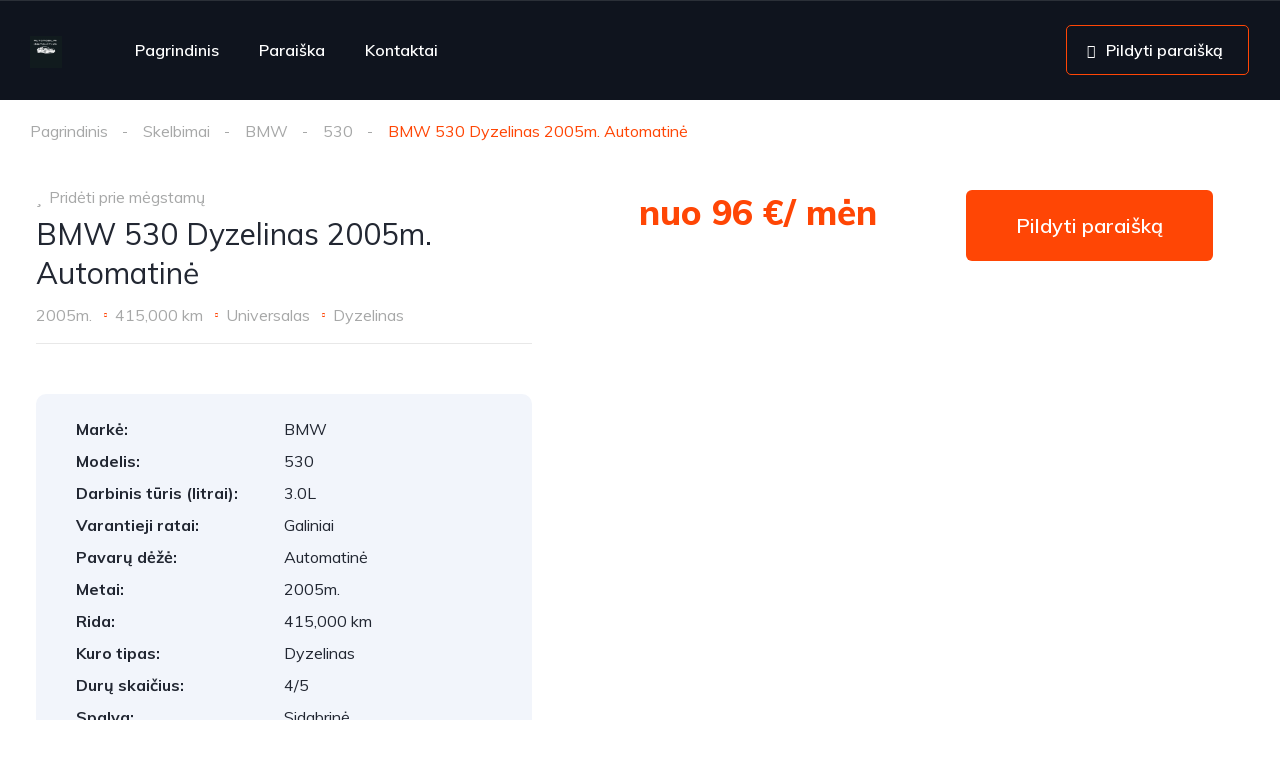

--- FILE ---
content_type: text/html; charset=UTF-8
request_url: https://automobiliaiissimoketinai.lt/listing/bmw-530-3-0-l-universalas/
body_size: 46586
content:
<!DOCTYPE html>
<html dir="ltr" lang="lt-LT" prefix="og: https://ogp.me/ns#">
<head>
    <meta charset="UTF-8">
    <meta name="viewport" content="width=device-width, initial-scale=1">
    <link rel="profile" href="https://gmpg.org/xfn/11">
    <link rel="pingback" href="https://automobiliaiissimoketinai.lt/xmlrpc.php">

    <title>BMW 530 Dyzelinas 2005m. Automatinė - Automobiliai išsimokėtinai - Virš 1000 automobilių</title>
	<style>img:is([sizes="auto" i], [sizes^="auto," i]) { contain-intrinsic-size: 3000px 1500px }</style>
	
		<!-- All in One SEO 4.7.6 - aioseo.com -->
	<meta name="robots" content="max-image-preview:large" />
	<meta name="author" content="Autoprojektai"/>
	<link rel="canonical" href="https://automobiliaiissimoketinai.lt/listing/bmw-530-3-0-l-universalas/" />
	<meta name="generator" content="All in One SEO (AIOSEO) 4.7.6" />
		<meta property="og:locale" content="lt_LT" />
		<meta property="og:site_name" content="Automobiliai išsimokėtinai - Virš 1000 automobilių - Automobiliai išsimokėtinai be pradinio įnašo, automobiliai išsimokėtinai su bloga kredito istoriją. Automobiliai išsimokėtinai be banko" />
		<meta property="og:type" content="article" />
		<meta property="og:title" content="BMW 530 Dyzelinas 2005m. Automatinė - Automobiliai išsimokėtinai - Virš 1000 automobilių" />
		<meta property="og:url" content="https://automobiliaiissimoketinai.lt/listing/bmw-530-3-0-l-universalas/" />
		<meta property="og:image" content="https://automobiliaiissimoketinai.lt/wp-content/uploads/2024/04/cropped-cropped-automobiliai-issimoketinai-lt.png" />
		<meta property="og:image:secure_url" content="https://automobiliaiissimoketinai.lt/wp-content/uploads/2024/04/cropped-cropped-automobiliai-issimoketinai-lt.png" />
		<meta property="article:published_time" content="2022-10-04T06:22:34+00:00" />
		<meta property="article:modified_time" content="2022-10-05T13:07:51+00:00" />
		<meta name="twitter:card" content="summary_large_image" />
		<meta name="twitter:title" content="BMW 530 Dyzelinas 2005m. Automatinė - Automobiliai išsimokėtinai - Virš 1000 automobilių" />
		<meta name="twitter:image" content="https://automobiliaiissimoketinai.lt/wp-content/uploads/2024/04/cropped-cropped-automobiliai-issimoketinai-lt.png" />
		<script type="application/ld+json" class="aioseo-schema">
			{"@context":"https:\/\/schema.org","@graph":[{"@type":"BreadcrumbList","@id":"https:\/\/automobiliaiissimoketinai.lt\/listing\/bmw-530-3-0-l-universalas\/#breadcrumblist","itemListElement":[{"@type":"ListItem","@id":"https:\/\/automobiliaiissimoketinai.lt\/#listItem","position":1,"name":"Home","item":"https:\/\/automobiliaiissimoketinai.lt\/","nextItem":{"@type":"ListItem","@id":"https:\/\/automobiliaiissimoketinai.lt\/listing\/bmw-530-3-0-l-universalas\/#listItem","name":"BMW 530 Dyzelinas 2005m. Automatin\u0117"}},{"@type":"ListItem","@id":"https:\/\/automobiliaiissimoketinai.lt\/listing\/bmw-530-3-0-l-universalas\/#listItem","position":2,"name":"BMW 530 Dyzelinas 2005m. Automatin\u0117","previousItem":{"@type":"ListItem","@id":"https:\/\/automobiliaiissimoketinai.lt\/#listItem","name":"Home"}}]},{"@type":"Organization","@id":"https:\/\/automobiliaiissimoketinai.lt\/#organization","name":"Automobiliai I\u0161simok\u0117tinai","description":"Automobiliai i\u0161simok\u0117tinai be pradinio \u012fna\u0161o, automobiliai i\u0161simok\u0117tinai su bloga kredito istorij\u0105. Automobiliai i\u0161simok\u0117tinai be banko","url":"https:\/\/automobiliaiissimoketinai.lt\/","telephone":"+37060006091","logo":{"@type":"ImageObject","url":"https:\/\/automobiliaiissimoketinai.lt\/wp-content\/uploads\/2024\/04\/cropped-cropped-automobiliai-issimoketinai-lt.png","@id":"https:\/\/automobiliaiissimoketinai.lt\/listing\/bmw-530-3-0-l-universalas\/#organizationLogo","width":160,"height":36},"image":{"@id":"https:\/\/automobiliaiissimoketinai.lt\/listing\/bmw-530-3-0-l-universalas\/#organizationLogo"}},{"@type":"Person","@id":"https:\/\/automobiliaiissimoketinai.lt\/user\/admin\/#author","url":"https:\/\/automobiliaiissimoketinai.lt\/user\/admin\/","name":"Autoprojektai","image":{"@type":"ImageObject","@id":"https:\/\/automobiliaiissimoketinai.lt\/listing\/bmw-530-3-0-l-universalas\/#authorImage","url":"https:\/\/secure.gravatar.com\/avatar\/0fb7baaef93c1cb9e0ab7621b535ceca?s=96&d=mm&r=g","width":96,"height":96,"caption":"Autoprojektai"}},{"@type":"WebPage","@id":"https:\/\/automobiliaiissimoketinai.lt\/listing\/bmw-530-3-0-l-universalas\/#webpage","url":"https:\/\/automobiliaiissimoketinai.lt\/listing\/bmw-530-3-0-l-universalas\/","name":"BMW 530 Dyzelinas 2005m. Automatin\u0117 - Automobiliai i\u0161simok\u0117tinai - Vir\u0161 1000 automobili\u0173","inLanguage":"lt-LT","isPartOf":{"@id":"https:\/\/automobiliaiissimoketinai.lt\/#website"},"breadcrumb":{"@id":"https:\/\/automobiliaiissimoketinai.lt\/listing\/bmw-530-3-0-l-universalas\/#breadcrumblist"},"author":{"@id":"https:\/\/automobiliaiissimoketinai.lt\/user\/admin\/#author"},"creator":{"@id":"https:\/\/automobiliaiissimoketinai.lt\/user\/admin\/#author"},"datePublished":"2022-10-04T06:22:34+00:00","dateModified":"2022-10-05T13:07:51+00:00"},{"@type":"WebSite","@id":"https:\/\/automobiliaiissimoketinai.lt\/#website","url":"https:\/\/automobiliaiissimoketinai.lt\/","name":"Automobiliai i\u0161simok\u0117tinai - Vir\u0161 1000 automobili\u0173","alternateName":"Auto i\u0161simok\u0117tinai","description":"Automobiliai i\u0161simok\u0117tinai be pradinio \u012fna\u0161o, automobiliai i\u0161simok\u0117tinai su bloga kredito istorij\u0105. Automobiliai i\u0161simok\u0117tinai be banko","inLanguage":"lt-LT","publisher":{"@id":"https:\/\/automobiliaiissimoketinai.lt\/#organization"}}]}
		</script>
		<!-- All in One SEO -->

<link rel='dns-prefetch' href='//fonts.googleapis.com' />
<script type="text/javascript">
/* <![CDATA[ */
window._wpemojiSettings = {"baseUrl":"https:\/\/s.w.org\/images\/core\/emoji\/15.0.3\/72x72\/","ext":".png","svgUrl":"https:\/\/s.w.org\/images\/core\/emoji\/15.0.3\/svg\/","svgExt":".svg","source":{"concatemoji":"https:\/\/automobiliaiissimoketinai.lt\/wp-includes\/js\/wp-emoji-release.min.js?ver=6.7.1"}};
/*! This file is auto-generated */
!function(i,n){var o,s,e;function c(e){try{var t={supportTests:e,timestamp:(new Date).valueOf()};sessionStorage.setItem(o,JSON.stringify(t))}catch(e){}}function p(e,t,n){e.clearRect(0,0,e.canvas.width,e.canvas.height),e.fillText(t,0,0);var t=new Uint32Array(e.getImageData(0,0,e.canvas.width,e.canvas.height).data),r=(e.clearRect(0,0,e.canvas.width,e.canvas.height),e.fillText(n,0,0),new Uint32Array(e.getImageData(0,0,e.canvas.width,e.canvas.height).data));return t.every(function(e,t){return e===r[t]})}function u(e,t,n){switch(t){case"flag":return n(e,"\ud83c\udff3\ufe0f\u200d\u26a7\ufe0f","\ud83c\udff3\ufe0f\u200b\u26a7\ufe0f")?!1:!n(e,"\ud83c\uddfa\ud83c\uddf3","\ud83c\uddfa\u200b\ud83c\uddf3")&&!n(e,"\ud83c\udff4\udb40\udc67\udb40\udc62\udb40\udc65\udb40\udc6e\udb40\udc67\udb40\udc7f","\ud83c\udff4\u200b\udb40\udc67\u200b\udb40\udc62\u200b\udb40\udc65\u200b\udb40\udc6e\u200b\udb40\udc67\u200b\udb40\udc7f");case"emoji":return!n(e,"\ud83d\udc26\u200d\u2b1b","\ud83d\udc26\u200b\u2b1b")}return!1}function f(e,t,n){var r="undefined"!=typeof WorkerGlobalScope&&self instanceof WorkerGlobalScope?new OffscreenCanvas(300,150):i.createElement("canvas"),a=r.getContext("2d",{willReadFrequently:!0}),o=(a.textBaseline="top",a.font="600 32px Arial",{});return e.forEach(function(e){o[e]=t(a,e,n)}),o}function t(e){var t=i.createElement("script");t.src=e,t.defer=!0,i.head.appendChild(t)}"undefined"!=typeof Promise&&(o="wpEmojiSettingsSupports",s=["flag","emoji"],n.supports={everything:!0,everythingExceptFlag:!0},e=new Promise(function(e){i.addEventListener("DOMContentLoaded",e,{once:!0})}),new Promise(function(t){var n=function(){try{var e=JSON.parse(sessionStorage.getItem(o));if("object"==typeof e&&"number"==typeof e.timestamp&&(new Date).valueOf()<e.timestamp+604800&&"object"==typeof e.supportTests)return e.supportTests}catch(e){}return null}();if(!n){if("undefined"!=typeof Worker&&"undefined"!=typeof OffscreenCanvas&&"undefined"!=typeof URL&&URL.createObjectURL&&"undefined"!=typeof Blob)try{var e="postMessage("+f.toString()+"("+[JSON.stringify(s),u.toString(),p.toString()].join(",")+"));",r=new Blob([e],{type:"text/javascript"}),a=new Worker(URL.createObjectURL(r),{name:"wpTestEmojiSupports"});return void(a.onmessage=function(e){c(n=e.data),a.terminate(),t(n)})}catch(e){}c(n=f(s,u,p))}t(n)}).then(function(e){for(var t in e)n.supports[t]=e[t],n.supports.everything=n.supports.everything&&n.supports[t],"flag"!==t&&(n.supports.everythingExceptFlag=n.supports.everythingExceptFlag&&n.supports[t]);n.supports.everythingExceptFlag=n.supports.everythingExceptFlag&&!n.supports.flag,n.DOMReady=!1,n.readyCallback=function(){n.DOMReady=!0}}).then(function(){return e}).then(function(){var e;n.supports.everything||(n.readyCallback(),(e=n.source||{}).concatemoji?t(e.concatemoji):e.wpemoji&&e.twemoji&&(t(e.twemoji),t(e.wpemoji)))}))}((window,document),window._wpemojiSettings);
/* ]]> */
</script>
<link rel='stylesheet' id='elementor-frontend-css' href='https://automobiliaiissimoketinai.lt/wp-content/uploads/elementor/css/custom-frontend.min.css?ver=1738183856' type='text/css' media='all' />
<link rel='stylesheet' id='elementor-post-59821-css' href='https://automobiliaiissimoketinai.lt/wp-content/uploads/elementor/css/post-59821.css?ver=1753110654' type='text/css' media='all' />
<link rel='stylesheet' id='elementor-post-59819-css' href='https://automobiliaiissimoketinai.lt/wp-content/uploads/elementor/css/post-59819.css?ver=1738183856' type='text/css' media='all' />
<style id='wp-emoji-styles-inline-css' type='text/css'>

	img.wp-smiley, img.emoji {
		display: inline !important;
		border: none !important;
		box-shadow: none !important;
		height: 1em !important;
		width: 1em !important;
		margin: 0 0.07em !important;
		vertical-align: -0.1em !important;
		background: none !important;
		padding: 0 !important;
	}
</style>
<link rel='stylesheet' id='wp-block-library-css' href='https://automobiliaiissimoketinai.lt/wp-includes/css/dist/block-library/style.min.css?ver=6.7.1' type='text/css' media='all' />
<style id='classic-theme-styles-inline-css' type='text/css'>
/*! This file is auto-generated */
.wp-block-button__link{color:#fff;background-color:#32373c;border-radius:9999px;box-shadow:none;text-decoration:none;padding:calc(.667em + 2px) calc(1.333em + 2px);font-size:1.125em}.wp-block-file__button{background:#32373c;color:#fff;text-decoration:none}
</style>
<style id='global-styles-inline-css' type='text/css'>
:root{--wp--preset--aspect-ratio--square: 1;--wp--preset--aspect-ratio--4-3: 4/3;--wp--preset--aspect-ratio--3-4: 3/4;--wp--preset--aspect-ratio--3-2: 3/2;--wp--preset--aspect-ratio--2-3: 2/3;--wp--preset--aspect-ratio--16-9: 16/9;--wp--preset--aspect-ratio--9-16: 9/16;--wp--preset--color--black: #000000;--wp--preset--color--cyan-bluish-gray: #abb8c3;--wp--preset--color--white: #ffffff;--wp--preset--color--pale-pink: #f78da7;--wp--preset--color--vivid-red: #cf2e2e;--wp--preset--color--luminous-vivid-orange: #ff6900;--wp--preset--color--luminous-vivid-amber: #fcb900;--wp--preset--color--light-green-cyan: #7bdcb5;--wp--preset--color--vivid-green-cyan: #00d084;--wp--preset--color--pale-cyan-blue: #8ed1fc;--wp--preset--color--vivid-cyan-blue: #0693e3;--wp--preset--color--vivid-purple: #9b51e0;--wp--preset--gradient--vivid-cyan-blue-to-vivid-purple: linear-gradient(135deg,rgba(6,147,227,1) 0%,rgb(155,81,224) 100%);--wp--preset--gradient--light-green-cyan-to-vivid-green-cyan: linear-gradient(135deg,rgb(122,220,180) 0%,rgb(0,208,130) 100%);--wp--preset--gradient--luminous-vivid-amber-to-luminous-vivid-orange: linear-gradient(135deg,rgba(252,185,0,1) 0%,rgba(255,105,0,1) 100%);--wp--preset--gradient--luminous-vivid-orange-to-vivid-red: linear-gradient(135deg,rgba(255,105,0,1) 0%,rgb(207,46,46) 100%);--wp--preset--gradient--very-light-gray-to-cyan-bluish-gray: linear-gradient(135deg,rgb(238,238,238) 0%,rgb(169,184,195) 100%);--wp--preset--gradient--cool-to-warm-spectrum: linear-gradient(135deg,rgb(74,234,220) 0%,rgb(151,120,209) 20%,rgb(207,42,186) 40%,rgb(238,44,130) 60%,rgb(251,105,98) 80%,rgb(254,248,76) 100%);--wp--preset--gradient--blush-light-purple: linear-gradient(135deg,rgb(255,206,236) 0%,rgb(152,150,240) 100%);--wp--preset--gradient--blush-bordeaux: linear-gradient(135deg,rgb(254,205,165) 0%,rgb(254,45,45) 50%,rgb(107,0,62) 100%);--wp--preset--gradient--luminous-dusk: linear-gradient(135deg,rgb(255,203,112) 0%,rgb(199,81,192) 50%,rgb(65,88,208) 100%);--wp--preset--gradient--pale-ocean: linear-gradient(135deg,rgb(255,245,203) 0%,rgb(182,227,212) 50%,rgb(51,167,181) 100%);--wp--preset--gradient--electric-grass: linear-gradient(135deg,rgb(202,248,128) 0%,rgb(113,206,126) 100%);--wp--preset--gradient--midnight: linear-gradient(135deg,rgb(2,3,129) 0%,rgb(40,116,252) 100%);--wp--preset--font-size--small: 13px;--wp--preset--font-size--medium: 20px;--wp--preset--font-size--large: 36px;--wp--preset--font-size--x-large: 42px;--wp--preset--spacing--20: 0.44rem;--wp--preset--spacing--30: 0.67rem;--wp--preset--spacing--40: 1rem;--wp--preset--spacing--50: 1.5rem;--wp--preset--spacing--60: 2.25rem;--wp--preset--spacing--70: 3.38rem;--wp--preset--spacing--80: 5.06rem;--wp--preset--shadow--natural: 6px 6px 9px rgba(0, 0, 0, 0.2);--wp--preset--shadow--deep: 12px 12px 50px rgba(0, 0, 0, 0.4);--wp--preset--shadow--sharp: 6px 6px 0px rgba(0, 0, 0, 0.2);--wp--preset--shadow--outlined: 6px 6px 0px -3px rgba(255, 255, 255, 1), 6px 6px rgba(0, 0, 0, 1);--wp--preset--shadow--crisp: 6px 6px 0px rgba(0, 0, 0, 1);}:where(.is-layout-flex){gap: 0.5em;}:where(.is-layout-grid){gap: 0.5em;}body .is-layout-flex{display: flex;}.is-layout-flex{flex-wrap: wrap;align-items: center;}.is-layout-flex > :is(*, div){margin: 0;}body .is-layout-grid{display: grid;}.is-layout-grid > :is(*, div){margin: 0;}:where(.wp-block-columns.is-layout-flex){gap: 2em;}:where(.wp-block-columns.is-layout-grid){gap: 2em;}:where(.wp-block-post-template.is-layout-flex){gap: 1.25em;}:where(.wp-block-post-template.is-layout-grid){gap: 1.25em;}.has-black-color{color: var(--wp--preset--color--black) !important;}.has-cyan-bluish-gray-color{color: var(--wp--preset--color--cyan-bluish-gray) !important;}.has-white-color{color: var(--wp--preset--color--white) !important;}.has-pale-pink-color{color: var(--wp--preset--color--pale-pink) !important;}.has-vivid-red-color{color: var(--wp--preset--color--vivid-red) !important;}.has-luminous-vivid-orange-color{color: var(--wp--preset--color--luminous-vivid-orange) !important;}.has-luminous-vivid-amber-color{color: var(--wp--preset--color--luminous-vivid-amber) !important;}.has-light-green-cyan-color{color: var(--wp--preset--color--light-green-cyan) !important;}.has-vivid-green-cyan-color{color: var(--wp--preset--color--vivid-green-cyan) !important;}.has-pale-cyan-blue-color{color: var(--wp--preset--color--pale-cyan-blue) !important;}.has-vivid-cyan-blue-color{color: var(--wp--preset--color--vivid-cyan-blue) !important;}.has-vivid-purple-color{color: var(--wp--preset--color--vivid-purple) !important;}.has-black-background-color{background-color: var(--wp--preset--color--black) !important;}.has-cyan-bluish-gray-background-color{background-color: var(--wp--preset--color--cyan-bluish-gray) !important;}.has-white-background-color{background-color: var(--wp--preset--color--white) !important;}.has-pale-pink-background-color{background-color: var(--wp--preset--color--pale-pink) !important;}.has-vivid-red-background-color{background-color: var(--wp--preset--color--vivid-red) !important;}.has-luminous-vivid-orange-background-color{background-color: var(--wp--preset--color--luminous-vivid-orange) !important;}.has-luminous-vivid-amber-background-color{background-color: var(--wp--preset--color--luminous-vivid-amber) !important;}.has-light-green-cyan-background-color{background-color: var(--wp--preset--color--light-green-cyan) !important;}.has-vivid-green-cyan-background-color{background-color: var(--wp--preset--color--vivid-green-cyan) !important;}.has-pale-cyan-blue-background-color{background-color: var(--wp--preset--color--pale-cyan-blue) !important;}.has-vivid-cyan-blue-background-color{background-color: var(--wp--preset--color--vivid-cyan-blue) !important;}.has-vivid-purple-background-color{background-color: var(--wp--preset--color--vivid-purple) !important;}.has-black-border-color{border-color: var(--wp--preset--color--black) !important;}.has-cyan-bluish-gray-border-color{border-color: var(--wp--preset--color--cyan-bluish-gray) !important;}.has-white-border-color{border-color: var(--wp--preset--color--white) !important;}.has-pale-pink-border-color{border-color: var(--wp--preset--color--pale-pink) !important;}.has-vivid-red-border-color{border-color: var(--wp--preset--color--vivid-red) !important;}.has-luminous-vivid-orange-border-color{border-color: var(--wp--preset--color--luminous-vivid-orange) !important;}.has-luminous-vivid-amber-border-color{border-color: var(--wp--preset--color--luminous-vivid-amber) !important;}.has-light-green-cyan-border-color{border-color: var(--wp--preset--color--light-green-cyan) !important;}.has-vivid-green-cyan-border-color{border-color: var(--wp--preset--color--vivid-green-cyan) !important;}.has-pale-cyan-blue-border-color{border-color: var(--wp--preset--color--pale-cyan-blue) !important;}.has-vivid-cyan-blue-border-color{border-color: var(--wp--preset--color--vivid-cyan-blue) !important;}.has-vivid-purple-border-color{border-color: var(--wp--preset--color--vivid-purple) !important;}.has-vivid-cyan-blue-to-vivid-purple-gradient-background{background: var(--wp--preset--gradient--vivid-cyan-blue-to-vivid-purple) !important;}.has-light-green-cyan-to-vivid-green-cyan-gradient-background{background: var(--wp--preset--gradient--light-green-cyan-to-vivid-green-cyan) !important;}.has-luminous-vivid-amber-to-luminous-vivid-orange-gradient-background{background: var(--wp--preset--gradient--luminous-vivid-amber-to-luminous-vivid-orange) !important;}.has-luminous-vivid-orange-to-vivid-red-gradient-background{background: var(--wp--preset--gradient--luminous-vivid-orange-to-vivid-red) !important;}.has-very-light-gray-to-cyan-bluish-gray-gradient-background{background: var(--wp--preset--gradient--very-light-gray-to-cyan-bluish-gray) !important;}.has-cool-to-warm-spectrum-gradient-background{background: var(--wp--preset--gradient--cool-to-warm-spectrum) !important;}.has-blush-light-purple-gradient-background{background: var(--wp--preset--gradient--blush-light-purple) !important;}.has-blush-bordeaux-gradient-background{background: var(--wp--preset--gradient--blush-bordeaux) !important;}.has-luminous-dusk-gradient-background{background: var(--wp--preset--gradient--luminous-dusk) !important;}.has-pale-ocean-gradient-background{background: var(--wp--preset--gradient--pale-ocean) !important;}.has-electric-grass-gradient-background{background: var(--wp--preset--gradient--electric-grass) !important;}.has-midnight-gradient-background{background: var(--wp--preset--gradient--midnight) !important;}.has-small-font-size{font-size: var(--wp--preset--font-size--small) !important;}.has-medium-font-size{font-size: var(--wp--preset--font-size--medium) !important;}.has-large-font-size{font-size: var(--wp--preset--font-size--large) !important;}.has-x-large-font-size{font-size: var(--wp--preset--font-size--x-large) !important;}
:where(.wp-block-post-template.is-layout-flex){gap: 1.25em;}:where(.wp-block-post-template.is-layout-grid){gap: 1.25em;}
:where(.wp-block-columns.is-layout-flex){gap: 2em;}:where(.wp-block-columns.is-layout-grid){gap: 2em;}
:root :where(.wp-block-pullquote){font-size: 1.5em;line-height: 1.6;}
</style>
<link rel='stylesheet' id='contact-form-7-css' href='https://automobiliaiissimoketinai.lt/wp-content/plugins/contact-form-7/includes/css/styles.css?ver=6.0.1' type='text/css' media='all' />
<link rel='stylesheet' id='dashicons-css' href='https://automobiliaiissimoketinai.lt/wp-includes/css/dashicons.min.css?ver=6.7.1' type='text/css' media='all' />
<link rel='stylesheet' id='admin-bar-css' href='https://automobiliaiissimoketinai.lt/wp-includes/css/admin-bar.min.css?ver=6.7.1' type='text/css' media='all' />
<style id='admin-bar-inline-css' type='text/css'>

        #wpadminbar #wp-admin-bar-vtrts_pro_top_button .ab-icon:before {
            content: "\f185";
            color: #1DAE22;
            top: 3px;
        }
    
</style>
<link rel='stylesheet' id='elementor-icons-css' href='https://automobiliaiissimoketinai.lt/wp-content/plugins/elementor/assets/lib/eicons/css/elementor-icons.min.css?ver=5.32.0' type='text/css' media='all' />
<link rel='stylesheet' id='swiper-css' href='https://automobiliaiissimoketinai.lt/wp-content/plugins/elementor/assets/lib/swiper/v8/css/swiper.min.css?ver=8.4.5' type='text/css' media='all' />
<link rel='stylesheet' id='e-swiper-css' href='https://automobiliaiissimoketinai.lt/wp-content/plugins/elementor/assets/css/conditionals/e-swiper.min.css?ver=3.25.10' type='text/css' media='all' />
<link rel='stylesheet' id='elementor-post-19129-css' href='https://automobiliaiissimoketinai.lt/wp-content/uploads/elementor/css/post-19129.css?ver=1738183856' type='text/css' media='all' />
<link rel='stylesheet' id='elementor-pro-css' href='https://automobiliaiissimoketinai.lt/wp-content/uploads/elementor/css/custom-pro-frontend.min.css?ver=1738183856' type='text/css' media='all' />
<link rel='stylesheet' id='vehica-css' href='https://automobiliaiissimoketinai.lt/wp-content/themes/vehica/style.css?ver=1.0.95' type='text/css' media='all' />
<style id='vehica-inline-css' type='text/css'>
 body, textarea, input, button{font-family:'Muli', Arial,Helvetica,sans-serif!important}h1, h2, h3, h4, h5, h6{font-family:'Muli', Arial,Helvetica,sans-serif}:root{--primary:#ff4605;--primary-light:#fff0eb}
</style>
<link rel='stylesheet' id='uacf7-frontend-style-css' href='https://automobiliaiissimoketinai.lt/wp-content/plugins/ultimate-addons-for-contact-form-7/assets/css/uacf7-frontend.css?ver=6.7.1' type='text/css' media='all' />
<link rel='stylesheet' id='uacf7-form-style-css' href='https://automobiliaiissimoketinai.lt/wp-content/plugins/ultimate-addons-for-contact-form-7/assets/css/form-style.css?ver=6.7.1' type='text/css' media='all' />
<link rel='stylesheet' id='elementor-icons-shared-0-css' href='https://automobiliaiissimoketinai.lt/wp-content/plugins/elementor/assets/lib/font-awesome/css/fontawesome.min.css?ver=5.15.3' type='text/css' media='all' />
<link rel='stylesheet' id='elementor-icons-fa-regular-css' href='https://automobiliaiissimoketinai.lt/wp-content/plugins/elementor/assets/lib/font-awesome/css/regular.min.css?ver=5.15.3' type='text/css' media='all' />
<link rel='stylesheet' id='elementor-icons-fa-solid-css' href='https://automobiliaiissimoketinai.lt/wp-content/plugins/elementor/assets/lib/font-awesome/css/solid.min.css?ver=5.15.3' type='text/css' media='all' />
<link rel='stylesheet' id='elementor-icons-fa-brands-css' href='https://automobiliaiissimoketinai.lt/wp-content/plugins/elementor/assets/lib/font-awesome/css/brands.min.css?ver=5.15.3' type='text/css' media='all' />
<link rel='stylesheet' id='vue-select-css' href='https://automobiliaiissimoketinai.lt/wp-content/plugins/vehica-core/assets/css/vue-select.min.css?ver=6.7.1' type='text/css' media='all' />
<link rel='stylesheet' id='photo-swipe-css' href='https://automobiliaiissimoketinai.lt/wp-content/plugins/vehica-core/assets/css/gallery.css?ver=4.1.3' type='text/css' media='all' />
<link rel='stylesheet' id='photo-swipe-skin-css' href='https://automobiliaiissimoketinai.lt/wp-content/plugins/vehica-core/assets/css/gallery/skin.css?ver=4.1.3' type='text/css' media='all' />
<link rel='stylesheet' id='google-font-muli-css' href='https://fonts.googleapis.com/css?family=Muli%3A300%2C300italic%2C400%2C400italic%2C500%2C500italic%2C600%2C600italic%2C700%2C700italic%2C800%2C800italic%2C900%2C900italic&#038;ver=6.7.1' type='text/css' media='all' />
<link rel='stylesheet' id='google-fonts-1-css' href='https://fonts.googleapis.com/css?family=Roboto%3A100%2C100italic%2C200%2C200italic%2C300%2C300italic%2C400%2C400italic%2C500%2C500italic%2C600%2C600italic%2C700%2C700italic%2C800%2C800italic%2C900%2C900italic%7CRoboto+Slab%3A100%2C100italic%2C200%2C200italic%2C300%2C300italic%2C400%2C400italic%2C500%2C500italic%2C600%2C600italic%2C700%2C700italic%2C800%2C800italic%2C900%2C900italic&#038;display=auto&#038;subset=latin-ext&#038;ver=6.7.1' type='text/css' media='all' />
<link rel="preconnect" href="https://fonts.gstatic.com/" crossorigin><script type="text/javascript" id="ahc_front_js-js-extra">
/* <![CDATA[ */
var ahc_ajax_front = {"ajax_url":"https:\/\/automobiliaiissimoketinai.lt\/wp-admin\/admin-ajax.php","page_id":"54031","page_title":"BMW 530 Dyzelinas 2005m. Automatin\u0117","post_type":"vehica_car"};
/* ]]> */
</script>
<script type="text/javascript" src="https://automobiliaiissimoketinai.lt/wp-content/plugins/visitors-traffic-real-time-statistics-pro/js/front.js?ver=6.7.1" id="ahc_front_js-js"></script>
<script type="text/javascript" src="https://automobiliaiissimoketinai.lt/wp-includes/js/jquery/jquery.min.js?ver=3.7.1" id="jquery-core-js"></script>
<script type="text/javascript" src="https://automobiliaiissimoketinai.lt/wp-includes/js/jquery/jquery-migrate.min.js?ver=3.4.1" id="jquery-migrate-js"></script>
<script type="text/javascript" id="lazysizes-js-before">
/* <![CDATA[ */
        window.lazySizesConfig = window.lazySizesConfig || {};
        window.lazySizesConfig.loadMode = 1
        window.lazySizesConfig.init = 0
        
/* ]]> */
</script>
<script type="text/javascript" src="https://automobiliaiissimoketinai.lt/wp-content/plugins/vehica-core/assets/js/lazysizes.min.js?ver=6.7.1" id="lazysizes-js"></script>
<link rel="https://api.w.org/" href="https://automobiliaiissimoketinai.lt/wp-json/" /><link rel="alternate" title="JSON" type="application/json" href="https://automobiliaiissimoketinai.lt/wp-json/wp/v2/cars/54031" /><link rel="EditURI" type="application/rsd+xml" title="RSD" href="https://automobiliaiissimoketinai.lt/xmlrpc.php?rsd" />
<meta name="generator" content="WordPress 6.7.1" />
<link rel='shortlink' href='https://automobiliaiissimoketinai.lt/?p=54031' />
<link rel="alternate" title="oEmbed (JSON)" type="application/json+oembed" href="https://automobiliaiissimoketinai.lt/wp-json/oembed/1.0/embed?url=https%3A%2F%2Fautomobiliaiissimoketinai.lt%2Flisting%2Fbmw-530-3-0-l-universalas%2F" />
<link rel="alternate" title="oEmbed (XML)" type="text/xml+oembed" href="https://automobiliaiissimoketinai.lt/wp-json/oembed/1.0/embed?url=https%3A%2F%2Fautomobiliaiissimoketinai.lt%2Flisting%2Fbmw-530-3-0-l-universalas%2F&#038;format=xml" />
        <meta property="og:url" content="https://automobiliaiissimoketinai.lt/listing/bmw-530-3-0-l-universalas/"/>
        <meta property="og:type" content="article"/>
        <meta property="og:title" content="BMW 530 Dyzelinas 2005m. Automatinė"/>
        <meta property="og:description" content=""/>
                        <meta
                        property="og:image"
                        content="https://automobiliaiissimoketinai.lt/wp-content/uploads/2022/10/bmw-530-3-0-l-universalas-2005-dyzelinas-1.jpg"
                />
                                <meta
                        property="og:image"
                        content="https://automobiliaiissimoketinai.lt/wp-content/uploads/2022/10/bmw-530-3-0-l-universalas-2005-dyzelinas-2.jpg"
                />
                                <meta
                        property="og:image"
                        content="https://automobiliaiissimoketinai.lt/wp-content/uploads/2022/10/bmw-530-3-0-l-universalas-2005-dyzelinas-3.jpg"
                />
                                <meta
                        property="og:image"
                        content="https://automobiliaiissimoketinai.lt/wp-content/uploads/2022/10/bmw-530-3-0-l-universalas-2005-dyzelinas-4.jpg"
                />
                                <meta
                        property="og:image"
                        content="https://automobiliaiissimoketinai.lt/wp-content/uploads/2022/10/bmw-530-3-0-l-universalas-2005-dyzelinas-5.jpg"
                />
                                <meta
                        property="og:image"
                        content="https://automobiliaiissimoketinai.lt/wp-content/uploads/2022/10/bmw-530-3-0-l-universalas-2005-dyzelinas-6.jpg"
                />
                                <meta
                        property="og:image"
                        content="https://automobiliaiissimoketinai.lt/wp-content/uploads/2022/10/bmw-530-3-0-l-universalas-2005-dyzelinas-7.jpg"
                />
                                <meta
                        property="og:image"
                        content="https://automobiliaiissimoketinai.lt/wp-content/uploads/2022/10/bmw-530-3-0-l-universalas-2005-dyzelinas-8.jpg"
                />
                                <meta
                        property="og:image"
                        content="https://automobiliaiissimoketinai.lt/wp-content/uploads/2022/10/bmw-530-3-0-l-universalas-2005-dyzelinas-9.jpg"
                />
                                <meta
                        property="og:image"
                        content="https://automobiliaiissimoketinai.lt/wp-content/uploads/2022/10/bmw-530-3-0-l-universalas-2005-dyzelinas-10.jpg"
                />
                                <meta
                        property="og:image"
                        content="https://automobiliaiissimoketinai.lt/wp-content/uploads/2022/10/bmw-530-3-0-l-universalas-2005-dyzelinas-11.jpg"
                />
                                <meta
                        property="og:image"
                        content="https://automobiliaiissimoketinai.lt/wp-content/uploads/2022/10/bmw-530-3-0-l-universalas-2005-dyzelinas-12.jpg"
                />
                                <meta
                        property="og:image"
                        content="https://automobiliaiissimoketinai.lt/wp-content/uploads/2022/10/bmw-530-3-0-l-universalas-2005-dyzelinas-13.jpg"
                />
                                <meta
                        property="og:image"
                        content="https://automobiliaiissimoketinai.lt/wp-content/uploads/2022/10/bmw-530-3-0-l-universalas-2005-dyzelinas-14.jpg"
                />
                                <meta
                        property="og:image"
                        content="https://automobiliaiissimoketinai.lt/wp-content/uploads/2022/10/bmw-530-3-0-l-universalas-2005-dyzelinas-15.jpg"
                />
                                <meta
                        property="og:image"
                        content="https://automobiliaiissimoketinai.lt/wp-content/uploads/2022/10/bmw-530-3-0-l-universalas-2005-dyzelinas-16.jpg"
                />
                                <meta
                        property="og:image"
                        content="https://automobiliaiissimoketinai.lt/wp-content/uploads/2022/10/bmw-530-3-0-l-universalas-2005-dyzelinas-17.jpg"
                />
                                <meta
                        property="og:image"
                        content="https://automobiliaiissimoketinai.lt/wp-content/uploads/2022/10/bmw-530-3-0-l-universalas-2005-dyzelinas-18.jpg"
                />
                                <meta
                        property="og:image"
                        content="https://automobiliaiissimoketinai.lt/wp-content/uploads/2022/10/bmw-530-3-0-l-universalas-2005-dyzelinas-19.jpg"
                />
                                <meta
                        property="og:image"
                        content="https://automobiliaiissimoketinai.lt/wp-content/uploads/2022/10/bmw-530-3-0-l-universalas-2005-dyzelinas-20.jpg"
                />
                                <meta
                        property="og:image"
                        content="https://automobiliaiissimoketinai.lt/wp-content/uploads/2022/10/bmw-530-3-0-l-universalas-2005-dyzelinas-21.jpg"
                />
                                <meta
                        property="og:image"
                        content="https://automobiliaiissimoketinai.lt/wp-content/uploads/2022/10/bmw-530-3-0-l-universalas-2005-dyzelinas-22.jpg"
                />
                                <meta
                        property="og:image"
                        content="https://automobiliaiissimoketinai.lt/wp-content/uploads/2022/10/bmw-530-3-0-l-universalas-2005-dyzelinas-23.jpg"
                />
                                <meta
                        property="og:image"
                        content="https://automobiliaiissimoketinai.lt/wp-content/uploads/2022/10/bmw-530-3-0-l-universalas-2005-dyzelinas-24.jpg"
                />
                                <meta
                        property="og:image"
                        content="https://automobiliaiissimoketinai.lt/wp-content/uploads/2022/10/bmw-530-3-0-l-universalas-2005-dyzelinas-25.jpg"
                />
                                <meta
                        property="og:image"
                        content="https://automobiliaiissimoketinai.lt/wp-content/uploads/2022/10/bmw-530-3-0-l-universalas-2005-dyzelinas-26.jpg"
                />
                                <meta
                        property="og:image"
                        content="https://automobiliaiissimoketinai.lt/wp-content/uploads/2022/10/bmw-530-3-0-l-universalas-2005-dyzelinas-27.jpg"
                />
                <meta name="generator" content="Elementor 3.25.10; features: additional_custom_breakpoints, e_optimized_control_loading; settings: css_print_method-external, google_font-enabled, font_display-auto">
			<style>
				.e-con.e-parent:nth-of-type(n+4):not(.e-lazyloaded):not(.e-no-lazyload),
				.e-con.e-parent:nth-of-type(n+4):not(.e-lazyloaded):not(.e-no-lazyload) * {
					background-image: none !important;
				}
				@media screen and (max-height: 1024px) {
					.e-con.e-parent:nth-of-type(n+3):not(.e-lazyloaded):not(.e-no-lazyload),
					.e-con.e-parent:nth-of-type(n+3):not(.e-lazyloaded):not(.e-no-lazyload) * {
						background-image: none !important;
					}
				}
				@media screen and (max-height: 640px) {
					.e-con.e-parent:nth-of-type(n+2):not(.e-lazyloaded):not(.e-no-lazyload),
					.e-con.e-parent:nth-of-type(n+2):not(.e-lazyloaded):not(.e-no-lazyload) * {
						background-image: none !important;
					}
				}
			</style>
			<link rel="icon" href="https://automobiliaiissimoketinai.lt/wp-content/uploads/2024/04/cropped-automobiliai-issimoketinai-lt-32x32.png" sizes="32x32" />
<link rel="icon" href="https://automobiliaiissimoketinai.lt/wp-content/uploads/2024/04/cropped-automobiliai-issimoketinai-lt-192x192.png" sizes="192x192" />
<link rel="apple-touch-icon" href="https://automobiliaiissimoketinai.lt/wp-content/uploads/2024/04/cropped-automobiliai-issimoketinai-lt-180x180.png" />
<meta name="msapplication-TileImage" content="https://automobiliaiissimoketinai.lt/wp-content/uploads/2024/04/cropped-automobiliai-issimoketinai-lt-270x270.png" />
		<style type="text/css" id="wp-custom-css">
			/* #vehica-menu-element-menu-item-1-17862, .vehica-edit-elementor__button, #vehica-menu-element-menu-item-2-17862, .vehica-test-free__button {
	display:none!important;
} */		</style>
		<style id="wpforms-css-vars-root">
				:root {
					--wpforms-field-border-radius: 3px;
--wpforms-field-border-style: solid;
--wpforms-field-border-size: 1px;
--wpforms-field-background-color: #ffffff;
--wpforms-field-border-color: rgba( 0, 0, 0, 0.25 );
--wpforms-field-border-color-spare: rgba( 0, 0, 0, 0.25 );
--wpforms-field-text-color: rgba( 0, 0, 0, 0.7 );
--wpforms-field-menu-color: #ffffff;
--wpforms-label-color: rgba( 0, 0, 0, 0.85 );
--wpforms-label-sublabel-color: rgba( 0, 0, 0, 0.55 );
--wpforms-label-error-color: #d63637;
--wpforms-button-border-radius: 3px;
--wpforms-button-border-style: none;
--wpforms-button-border-size: 1px;
--wpforms-button-background-color: #066aab;
--wpforms-button-border-color: #066aab;
--wpforms-button-text-color: #ffffff;
--wpforms-page-break-color: #066aab;
--wpforms-background-image: none;
--wpforms-background-position: center center;
--wpforms-background-repeat: no-repeat;
--wpforms-background-size: cover;
--wpforms-background-width: 100px;
--wpforms-background-height: 100px;
--wpforms-background-color: rgba( 0, 0, 0, 0 );
--wpforms-background-url: none;
--wpforms-container-padding: 0px;
--wpforms-container-border-style: none;
--wpforms-container-border-width: 1px;
--wpforms-container-border-color: #000000;
--wpforms-container-border-radius: 3px;
--wpforms-field-size-input-height: 43px;
--wpforms-field-size-input-spacing: 15px;
--wpforms-field-size-font-size: 16px;
--wpforms-field-size-line-height: 19px;
--wpforms-field-size-padding-h: 14px;
--wpforms-field-size-checkbox-size: 16px;
--wpforms-field-size-sublabel-spacing: 5px;
--wpforms-field-size-icon-size: 1;
--wpforms-label-size-font-size: 16px;
--wpforms-label-size-line-height: 19px;
--wpforms-label-size-sublabel-font-size: 14px;
--wpforms-label-size-sublabel-line-height: 17px;
--wpforms-button-size-font-size: 17px;
--wpforms-button-size-height: 41px;
--wpforms-button-size-padding-h: 15px;
--wpforms-button-size-margin-top: 10px;
--wpforms-container-shadow-size-box-shadow: none;

				}
			</style></head>
<body data-rsssl=1 class="vehica_car-template-default single single-vehica_car postid-54031 wp-custom-logo vehica-version-1.0.95 vehica-menu-sticky elementor-default elementor-kit-19129">

    		<div data-elementor-type="wp-post" data-elementor-id="59819" class="elementor elementor-59819" data-elementor-post-type="vehica_template">
						<section class="elementor-section elementor-top-section elementor-element elementor-element-97f8a3c elementor-section-stretched elementor-section-full_width elementor-section-height-default elementor-section-height-default" data-id="97f8a3c" data-element_type="section" data-settings="{&quot;stretch_section&quot;:&quot;section-stretched&quot;,&quot;background_background&quot;:&quot;classic&quot;}">
						<div class="elementor-container elementor-column-gap-default">
					<div class="elementor-column elementor-col-100 elementor-top-column elementor-element elementor-element-73bbc28" data-id="73bbc28" data-element_type="column">
			<div class="elementor-widget-wrap elementor-element-populated">
						<div class="elementor-element elementor-element-c5bb9ce elementor-widget elementor-widget-vehica_menu_general_widget" data-id="c5bb9ce" data-element_type="widget" data-settings="{&quot;logo_max_height&quot;:{&quot;unit&quot;:&quot;px&quot;,&quot;size&quot;:32,&quot;sizes&quot;:[]},&quot;logo_max_height_tablet&quot;:{&quot;unit&quot;:&quot;px&quot;,&quot;size&quot;:32,&quot;sizes&quot;:[]},&quot;logo_max_height_mobile&quot;:{&quot;unit&quot;:&quot;px&quot;,&quot;size&quot;:&quot;&quot;,&quot;sizes&quot;:[]},&quot;sticky_logo_height&quot;:{&quot;unit&quot;:&quot;px&quot;,&quot;size&quot;:&quot;&quot;,&quot;sizes&quot;:[]},&quot;sticky_logo_height_tablet&quot;:{&quot;unit&quot;:&quot;px&quot;,&quot;size&quot;:&quot;&quot;,&quot;sizes&quot;:[]},&quot;sticky_logo_height_mobile&quot;:{&quot;unit&quot;:&quot;px&quot;,&quot;size&quot;:&quot;&quot;,&quot;sizes&quot;:[]},&quot;button_border_radius&quot;:{&quot;unit&quot;:&quot;px&quot;,&quot;top&quot;:&quot;&quot;,&quot;right&quot;:&quot;&quot;,&quot;bottom&quot;:&quot;&quot;,&quot;left&quot;:&quot;&quot;,&quot;isLinked&quot;:true},&quot;button_border_radius_tablet&quot;:{&quot;unit&quot;:&quot;px&quot;,&quot;top&quot;:&quot;&quot;,&quot;right&quot;:&quot;&quot;,&quot;bottom&quot;:&quot;&quot;,&quot;left&quot;:&quot;&quot;,&quot;isLinked&quot;:true},&quot;button_border_radius_mobile&quot;:{&quot;unit&quot;:&quot;px&quot;,&quot;top&quot;:&quot;&quot;,&quot;right&quot;:&quot;&quot;,&quot;bottom&quot;:&quot;&quot;,&quot;left&quot;:&quot;&quot;,&quot;isLinked&quot;:true},&quot;button_border_radius_hover&quot;:{&quot;unit&quot;:&quot;px&quot;,&quot;top&quot;:&quot;&quot;,&quot;right&quot;:&quot;&quot;,&quot;bottom&quot;:&quot;&quot;,&quot;left&quot;:&quot;&quot;,&quot;isLinked&quot;:true},&quot;button_border_radius_hover_tablet&quot;:{&quot;unit&quot;:&quot;px&quot;,&quot;top&quot;:&quot;&quot;,&quot;right&quot;:&quot;&quot;,&quot;bottom&quot;:&quot;&quot;,&quot;left&quot;:&quot;&quot;,&quot;isLinked&quot;:true},&quot;button_border_radius_hover_mobile&quot;:{&quot;unit&quot;:&quot;px&quot;,&quot;top&quot;:&quot;&quot;,&quot;right&quot;:&quot;&quot;,&quot;bottom&quot;:&quot;&quot;,&quot;left&quot;:&quot;&quot;,&quot;isLinked&quot;:true},&quot;button_mobile_border_radius&quot;:{&quot;unit&quot;:&quot;px&quot;,&quot;top&quot;:&quot;&quot;,&quot;right&quot;:&quot;&quot;,&quot;bottom&quot;:&quot;&quot;,&quot;left&quot;:&quot;&quot;,&quot;isLinked&quot;:true},&quot;button_mobile_border_radius_tablet&quot;:{&quot;unit&quot;:&quot;px&quot;,&quot;top&quot;:&quot;&quot;,&quot;right&quot;:&quot;&quot;,&quot;bottom&quot;:&quot;&quot;,&quot;left&quot;:&quot;&quot;,&quot;isLinked&quot;:true},&quot;button_mobile_border_radius_mobile&quot;:{&quot;unit&quot;:&quot;px&quot;,&quot;top&quot;:&quot;&quot;,&quot;right&quot;:&quot;&quot;,&quot;bottom&quot;:&quot;&quot;,&quot;left&quot;:&quot;&quot;,&quot;isLinked&quot;:true},&quot;button_mobile_border_radius_hover&quot;:{&quot;unit&quot;:&quot;px&quot;,&quot;top&quot;:&quot;&quot;,&quot;right&quot;:&quot;&quot;,&quot;bottom&quot;:&quot;&quot;,&quot;left&quot;:&quot;&quot;,&quot;isLinked&quot;:true},&quot;button_mobile_border_radius_hover_tablet&quot;:{&quot;unit&quot;:&quot;px&quot;,&quot;top&quot;:&quot;&quot;,&quot;right&quot;:&quot;&quot;,&quot;bottom&quot;:&quot;&quot;,&quot;left&quot;:&quot;&quot;,&quot;isLinked&quot;:true},&quot;button_mobile_border_radius_hover_mobile&quot;:{&quot;unit&quot;:&quot;px&quot;,&quot;top&quot;:&quot;&quot;,&quot;right&quot;:&quot;&quot;,&quot;bottom&quot;:&quot;&quot;,&quot;left&quot;:&quot;&quot;,&quot;isLinked&quot;:true}}" data-widget_type="vehica_menu_general_widget.default">
				<div class="elementor-widget-container">
			<header class="vehica-app vehica-header vehica-header--with-submit-button vehica-header--with-dashboard-link">
            <div class="vehica-hide-mobile vehica-hide-tablet">
            <div class="vehica-menu__desktop">
    <div class="vehica-menu__wrapper">
        <div class="vehica-menu__left">
                            <div class="vehica-logo">
                    <a
                            href="https://automobiliaiissimoketinai.lt"
                            title="Automobiliai išsimokėtinai - Virš 1000 automobilių"
                    >
                        <img
                                src="https://automobiliaiissimoketinai.lt/wp-content/uploads/2024/04/automobiliai-issimoketinai-lt.png"
                                alt="Automobiliai išsimokėtinai - Virš 1000 automobilių"
                        >
                    </a>
                </div>

                <div class="vehica-logo vehica-logo--sticky">
                    <a
                            href="https://automobiliaiissimoketinai.lt"
                            title="Automobiliai išsimokėtinai - Virš 1000 automobilių"
                    >
                        <img
                                src="https://automobiliaiissimoketinai.lt/wp-content/uploads/2024/04/cropped-cropped-automobiliai-issimoketinai-lt.png"
                                alt="Automobiliai išsimokėtinai - Virš 1000 automobilių"
                        >
                    </a>
                </div>
            
                            <div class="vehica-menu__container">
                    <div class="vehica-menu-hover"></div>
                    <div id="vehica-menu" class="vehica-menu"><div
        id="vehica-menu-element-menu-item-1-18064"
        class="menu-item menu-item-type-custom menu-item-object-custom menu-item-home menu-item-18064 vehica-menu-item-depth-0"
>
    <a
            href="https://automobiliaiissimoketinai.lt"
            title="Pagrindinis"
            class="vehica-menu__link"
            >
        Pagrindinis    </a>
</div>
<div
        id="vehica-menu-element-menu-item-1-20546"
        class="menu-item menu-item-type-post_type menu-item-object-page menu-item-20546 vehica-menu-item-depth-0"
>
    <a
            href="https://automobiliaiissimoketinai.lt/paraiska/"
            title="Paraiška"
            class="vehica-menu__link"
            >
        Paraiška    </a>
</div>
<div
        id="vehica-menu-element-menu-item-1-18309"
        class="menu-item menu-item-type-post_type menu-item-object-page menu-item-18309 vehica-menu-item-depth-0"
>
    <a
            href="https://automobiliaiissimoketinai.lt/kontaktai/"
            title="Kontaktai"
            class="vehica-menu__link"
            >
        Kontaktai    </a>
</div>
</div>                </div>
                    </div>

        <div class="vehica-menu__sticky-submit">
            
                            <a
                        class="vehica-button vehica-button--menu-submit"
                        href="https://automobiliaiissimoketinai.lt/paraiska/"
                >
                        <span class="vehica-menu-item-depth-0">
                                                            <i class="fas fa-plus"></i>
                            
                                                            <span>Pildyti paraišką</span>
                                                    </span>
                </a>
                    </div>
    </div>
</div>
        </div>

        <div class="vehica-hide-desktop">
            <div
            class="vehica-mobile-menu__wrapper vehica-mobile-menu__wrapper--mobile-simple-menu vehica-hide-desktop"
    >
            <div class="vehica-mobile-menu__hamburger">
            <vehica-mobile-menu>
                <div slot-scope="menu">
                    <svg
                            @click.prevent="menu.onShow"
                            xmlns="http://www.w3.org/2000/svg"
                            width="20"
                            height="15"
                            viewBox="0 0 28 21"
                            class="vehica-menu-icon"
                    >
                        <g id="vehica-menu-svg" transform="translate(-11925 99)">
                            <rect id="Op_component_1" data-name="Op component 1" width="28" height="4.2" rx="1.5"
                                  transform="translate(11925 -99)"
                                  fill="#ff4605"/>
                            <rect id="Op_component_2" data-name="Op component 2" width="19.6" height="4.2" rx="1.5"
                                  transform="translate(11925 -90.6)"
                                  fill="#ff4605"/>
                            <rect id="Op_component_3" data-name="Op component 3" width="14" height="4.2" rx="1.5"
                                  transform="translate(11925 -82.2)"
                                  fill="#ff4605"/>
                        </g>
                    </svg>

                    <template>
                        <div :class="{'vehica-active': menu.show}" class="vehica-mobile-menu__open">
                            <div class="vehica-mobile-menu__open__content">
                                <div class="vehica-mobile-menu__open__top">
                                                                            <div class="vehica-mobile-menu__open__top__submit-button">
                                            <a
                                                    href="https://automobiliaiissimoketinai.lt/paraiska/"
                                                    class="vehica-button"
                                            >
                                                                                                    <i class="fas fa-plus"></i>
                                                
                                                                                                    Pildyti paraišką                                                                                            </a>
                                        </div>
                                    
                                    <div class="vehica-mobile-menu__open__top__x">
                                        <svg
                                                @click="menu.onShow"
                                                xmlns="http://www.w3.org/2000/svg"
                                                width="20.124"
                                                height="21.636"
                                                viewBox="0 0 20.124 21.636"
                                        >
                                            <g id="close" transform="translate(-11872.422 99.636)">
                                                <path id="Path_19" data-name="Path 19"
                                                      d="M20.163-1.122a2.038,2.038,0,0,1,.61,1.388A1.989,1.989,0,0,1,20.05,1.79a2.4,2.4,0,0,1-1.653.649,2.116,2.116,0,0,1-1.637-.754l-6.034-6.94-6.1,6.94a2.18,2.18,0,0,1-1.637.754A2.364,2.364,0,0,1,1.37,1.79,1.989,1.989,0,0,1,.648.266a2.02,2.02,0,0,1,.578-1.388l6.58-7.363L1.45-15.636a2.038,2.038,0,0,1-.61-1.388,1.989,1.989,0,0,1,.722-1.524A2.364,2.364,0,0,1,3.184-19.2a2.177,2.177,0,0,1,1.669.785l5.874,6.669,5.809-6.669A2.177,2.177,0,0,1,18.2-19.2a2.364,2.364,0,0,1,1.621.649,1.989,1.989,0,0,1,.722,1.524,2.02,2.02,0,0,1-.578,1.388L13.615-8.485Z"
                                                      transform="translate(11871.773 -80.439)" fill="#ff4605"/>
                                            </g>
                                        </svg>
                                    </div>
                                </div>

                                                                    <div class="vehica-mobile-menu__nav">
                                        <div id="vehica-menu-mobile" class="vehica-menu"><div
        id="vehica-menu-element-menu-item-2-18064"
        class="menu-item menu-item-type-custom menu-item-object-custom menu-item-home menu-item-18064 vehica-menu-item-depth-0"
>
    <a
            href="https://automobiliaiissimoketinai.lt"
            title="Pagrindinis"
            class="vehica-menu__link"
            >
        Pagrindinis    </a>
</div>
<div
        id="vehica-menu-element-menu-item-2-20546"
        class="menu-item menu-item-type-post_type menu-item-object-page menu-item-20546 vehica-menu-item-depth-0"
>
    <a
            href="https://automobiliaiissimoketinai.lt/paraiska/"
            title="Paraiška"
            class="vehica-menu__link"
            >
        Paraiška    </a>
</div>
<div
        id="vehica-menu-element-menu-item-2-18309"
        class="menu-item menu-item-type-post_type menu-item-object-page menu-item-18309 vehica-menu-item-depth-0"
>
    <a
            href="https://automobiliaiissimoketinai.lt/kontaktai/"
            title="Kontaktai"
            class="vehica-menu__link"
            >
        Kontaktai    </a>
</div>
</div>                                    </div>
                                
                                                                    <div class="vehica-mobile-menu__info">
                                                                                    <a href="tel:+37060006091">
                                                <i class="fas fa-phone-alt vehica-text-primary"></i> +370 (600) 06 091                                            </a>
                                        
                                                                                    <a href="mailto:info@automobiliaiissimoketinai.lt">
                                                <i class="far fa-envelope vehica-text-primary"></i> info@automobiliaiissimoketinai.lt                                            </a>
                                                                            </div>
                                
                                                            </div>
                        </div>
                        <div class="vehica-mobile-menu-mask"></div>
                    </template>
                </div>
            </vehica-mobile-menu>
        </div>
    
    <div
                    class="vehica-mobile-menu__logo vehica-mobile-menu__logo--right"
            >
                    <div class="vehica-logo">
                <a
                        href="https://automobiliaiissimoketinai.lt"
                        title="Automobiliai išsimokėtinai - Virš 1000 automobilių"
                >
                    <img
                            src="https://automobiliaiissimoketinai.lt/wp-content/uploads/2024/04/automobiliai-issimoketinai-lt.png"
                            alt="Automobiliai išsimokėtinai - Virš 1000 automobilių"
                    >
                </a>
            </div>
            </div>

    </div>
        </div>
    </header>		</div>
				</div>
					</div>
		</div>
					</div>
		</section>
				<section class="elementor-section elementor-top-section elementor-element elementor-element-1cd3f209 elementor-section-stretched elementor-section-full_width elementor-section-height-default elementor-section-height-default" data-id="1cd3f209" data-element_type="section" data-settings="{&quot;stretch_section&quot;:&quot;section-stretched&quot;}">
						<div class="elementor-container elementor-column-gap-no">
					<div class="elementor-column elementor-col-100 elementor-top-column elementor-element elementor-element-e7c5937" data-id="e7c5937" data-element_type="column">
			<div class="elementor-widget-wrap elementor-element-populated">
						<div class="elementor-element elementor-element-723b5cfd elementor-widget elementor-widget-vehica_template_content" data-id="723b5cfd" data-element_type="widget" data-widget_type="vehica_template_content.default">
				<div class="elementor-widget-container">
					<div data-elementor-type="wp-post" data-elementor-id="59821" class="elementor elementor-59821" data-elementor-post-type="vehica_template">
						<section class="elementor-section elementor-top-section elementor-element elementor-element-c67b745 elementor-section-boxed elementor-section-height-default elementor-section-height-default" data-id="c67b745" data-element_type="section">
						<div class="elementor-container elementor-column-gap-default">
					<div class="elementor-column elementor-col-100 elementor-top-column elementor-element elementor-element-920bd21" data-id="920bd21" data-element_type="column">
			<div class="elementor-widget-wrap elementor-element-populated">
						<div class="elementor-element elementor-element-b25c25c elementor-widget elementor-widget-vehica_breadcrumbs_general_widget" data-id="b25c25c" data-element_type="widget" data-widget_type="vehica_breadcrumbs_general_widget.default">
				<div class="elementor-widget-container">
			<div class="vehica-app">
            <div class="vehica-breadcrumbs-wrapper" v-dragscroll.pass="true">
            <div class="vehica-breadcrumbs">
                                        <div class="vehica-breadcrumbs__single">
                            <a
                                    class="vehica-breadcrumbs__link"
                                    href="https://automobiliaiissimoketinai.lt"
                                    title="Pagrindinis"
                            >
                                Pagrindinis                            </a>
                            <span class="vehica-breadcrumbs__separator"></span>
                        </div>
                                                            <div class="vehica-breadcrumbs__single">
                            <a
                                    class="vehica-breadcrumbs__link"
                                    href="https://automobiliaiissimoketinai.lt/search/"
                                    title="Skelbimai"
                            >
                                Skelbimai                            </a>
                            <span class="vehica-breadcrumbs__separator"></span>
                        </div>
                                                            <div class="vehica-breadcrumbs__single">
                            <a
                                    class="vehica-breadcrumbs__link"
                                    href="https://automobiliaiissimoketinai.lt/search/bmw/?category=lengvieji-automobiliai"
                                    title="BMW"
                            >
                                BMW                            </a>
                            <span class="vehica-breadcrumbs__separator"></span>
                        </div>
                                                            <div class="vehica-breadcrumbs__single">
                            <a
                                    class="vehica-breadcrumbs__link"
                                    href="https://automobiliaiissimoketinai.lt/search/bmw/530/?category=lengvieji-automobiliai"
                                    title="530"
                            >
                                530                            </a>
                            <span class="vehica-breadcrumbs__separator"></span>
                        </div>
                                                            <span class="vehica-breadcrumbs__last">
                    BMW 530 Dyzelinas 2005m. Automatinė                </span>
                                                </div>
        </div>
    </div>		</div>
				</div>
					</div>
		</div>
					</div>
		</section>
				<section class="elementor-section elementor-top-section elementor-element elementor-element-85ed0dd elementor-section-boxed elementor-section-height-default elementor-section-height-default" data-id="85ed0dd" data-element_type="section">
						<div class="elementor-container elementor-column-gap-default">
					<div class="elementor-column elementor-col-50 elementor-top-column elementor-element elementor-element-54f21c3 vehica-sticky vehica-sidebar-gap-right elementor-hidden-tablet elementor-hidden-phone" data-id="54f21c3" data-element_type="column">
			<div class="elementor-widget-wrap elementor-element-populated">
						<div class="elementor-element elementor-element-46adf7f elementor-widget__width-inherit elementor-widget elementor-widget-vehica_add_to_favorite_single_car_widget" data-id="46adf7f" data-element_type="widget" data-settings="{&quot;vehica_add_to_favorite_text_align&quot;:&quot;left&quot;,&quot;vehica_add_to_favorite_icon&quot;:{&quot;unit&quot;:&quot;px&quot;,&quot;size&quot;:&quot;&quot;,&quot;sizes&quot;:[]},&quot;vehica_add_to_favorite_icon_tablet&quot;:{&quot;unit&quot;:&quot;px&quot;,&quot;size&quot;:&quot;&quot;,&quot;sizes&quot;:[]},&quot;vehica_add_to_favorite_icon_mobile&quot;:{&quot;unit&quot;:&quot;px&quot;,&quot;size&quot;:&quot;&quot;,&quot;sizes&quot;:[]}}" data-widget_type="vehica_add_to_favorite_single_car_widget.default">
				<div class="elementor-widget-container">
			<div class="vehica-app">
    <div class="vehica-car-add-to-favorite__wrapper">
        <vehica-add-to-favorite
                :car-id="54031"
                request-url="https://automobiliaiissimoketinai.lt/wp-admin/admin-ajax.php?action=vehica_favorite"
                redirect-url="https://automobiliaiissimoketinai.lt/login-register/"
                vehica-nonce="1e1f32ef92"
                            :is-logged="false"
                :initial-is-favorite="false"
                    >
            <div slot-scope="props">
                <button
                        class="vehica-car-add-to-favorite"
                        :class="{'vehica-car-add-to-favorite--is-favorite': props.isFavorite}"
                        @click.prevent="props.onAdd"
                >
                                            <span v-if="false" class="vehica-car-add-to-favorite__add-to-favorite">
                            <i class="far fa-star"></i> Pridėti prie mėgstamų                        </span>
                    
                    <template>
                        <span v-if="props.isFavorite" class="vehica-car-add-to-favorite__favorite">
                            <i class="fas fa-star"></i> Pridėta prie mėgstamų                        </span>

                        <span v-if="!props.isFavorite" class="vehica-car-add-to-favorite__add-to-favorite">
                            <i class="far fa-star"></i> Pridėti prie mėgstamų                        </span>
                    </template>
                </button>
            </div>
        </vehica-add-to-favorite>
    </div>
</div>
		</div>
				</div>
				<section class="elementor-section elementor-inner-section elementor-element elementor-element-1df0498 elementor-section-content-middle elementor-section-boxed elementor-section-height-default elementor-section-height-default" data-id="1df0498" data-element_type="section">
						<div class="elementor-container elementor-column-gap-default">
					<div class="elementor-column elementor-col-100 elementor-inner-column elementor-element elementor-element-8c61bd1" data-id="8c61bd1" data-element_type="column">
			<div class="elementor-widget-wrap elementor-element-populated">
						<div class="elementor-element elementor-element-7124659 elementor-widget elementor-widget-vehica_name_single_car_widget" data-id="7124659" data-element_type="widget" data-widget_type="vehica_name_single_car_widget.default">
				<div class="elementor-widget-container">
			    <h1 class="vehica-car-name">
    BMW 530 Dyzelinas 2005m. Automatinė    </h1>
		</div>
				</div>
				<div class="elementor-element elementor-element-e13e597 elementor-widget elementor-widget-spacer" data-id="e13e597" data-element_type="widget" data-widget_type="spacer.default">
				<div class="elementor-widget-container">
					<div class="elementor-spacer">
			<div class="elementor-spacer-inner"></div>
		</div>
				</div>
				</div>
				<div class="elementor-element elementor-element-c433c4c elementor-widget elementor-widget-vehica_features_single_car_widget" data-id="c433c4c" data-element_type="widget" data-settings="{&quot;vehica_dot_size&quot;:{&quot;unit&quot;:&quot;px&quot;,&quot;size&quot;:&quot;&quot;,&quot;sizes&quot;:[]},&quot;vehica_dot_size_tablet&quot;:{&quot;unit&quot;:&quot;px&quot;,&quot;size&quot;:&quot;&quot;,&quot;sizes&quot;:[]},&quot;vehica_dot_size_mobile&quot;:{&quot;unit&quot;:&quot;px&quot;,&quot;size&quot;:&quot;&quot;,&quot;sizes&quot;:[]}}" data-widget_type="vehica_features_single_car_widget.default">
				<div class="elementor-widget-container">
			<div class="vehica-car-features">
                        <div class="vehica-car-feature">
                <span>
                    2005m.                </span>
                <i class="fas fa-circle"></i>
            </div>
                                <div class="vehica-car-feature">
                <span>
                    415,000 km                </span>
                <i class="fas fa-circle"></i>
            </div>
                                <a
                    class="vehica-car-feature"
                    title="Universalas"
                    href="https://automobiliaiissimoketinai.lt/search/?category=lengvieji-automobiliai&#038;type=universalas"
            >
                <span>
                    Universalas                </span>
                <i class="fas fa-circle"></i>
            </a>
                                <a
                    class="vehica-car-feature"
                    title="Dyzelinas"
                    href="https://automobiliaiissimoketinai.lt/search/?fuel-type=dyzelinas"
            >
                <span>
                    Dyzelinas                </span>
                <i class="fas fa-circle"></i>
            </a>
            </div>		</div>
				</div>
				<div class="elementor-element elementor-element-0cf5a44 elementor-widget-divider--view-line elementor-widget elementor-widget-divider" data-id="0cf5a44" data-element_type="widget" data-widget_type="divider.default">
				<div class="elementor-widget-container">
					<div class="elementor-divider">
			<span class="elementor-divider-separator">
						</span>
		</div>
				</div>
				</div>
				<div class="elementor-element elementor-element-4f3a65d elementor-widget elementor-widget-spacer" data-id="4f3a65d" data-element_type="widget" data-widget_type="spacer.default">
				<div class="elementor-widget-container">
					<div class="elementor-spacer">
			<div class="elementor-spacer-inner"></div>
		</div>
				</div>
				</div>
					</div>
		</div>
					</div>
		</section>
				<div class="elementor-element elementor-element-4c2e0de elementor-hidden-tablet elementor-hidden-phone elementor-widget elementor-widget-spacer" data-id="4c2e0de" data-element_type="widget" data-widget_type="spacer.default">
				<div class="elementor-widget-container">
					<div class="elementor-spacer">
			<div class="elementor-spacer-inner"></div>
		</div>
				</div>
				</div>
				<section class="elementor-section elementor-inner-section elementor-element elementor-element-0f8a261 elementor-hidden-tablet elementor-hidden-phone elementor-section-boxed elementor-section-height-default elementor-section-height-default" data-id="0f8a261" data-element_type="section" data-settings="{&quot;background_background&quot;:&quot;classic&quot;}">
						<div class="elementor-container elementor-column-gap-default">
					<div class="elementor-column elementor-col-100 elementor-inner-column elementor-element elementor-element-7540650" data-id="7540650" data-element_type="column">
			<div class="elementor-widget-wrap elementor-element-populated">
						<div class="elementor-element elementor-element-98a431c elementor-widget elementor-widget-vehica_attributes_single_car_widget" data-id="98a431c" data-element_type="widget" data-settings="{&quot;vehica_columns_tablet&quot;:&quot;1of2&quot;,&quot;vehica_columns&quot;:&quot;1of1&quot;,&quot;vehica_columns_mobile&quot;:&quot;1of1&quot;,&quot;vehica_columns_gap&quot;:{&quot;unit&quot;:&quot;px&quot;,&quot;size&quot;:32,&quot;sizes&quot;:[]},&quot;vehica_columns_gap_tablet&quot;:{&quot;unit&quot;:&quot;px&quot;,&quot;size&quot;:&quot;&quot;,&quot;sizes&quot;:[]},&quot;vehica_columns_gap_mobile&quot;:{&quot;unit&quot;:&quot;px&quot;,&quot;size&quot;:&quot;&quot;,&quot;sizes&quot;:[]}}" data-widget_type="vehica_attributes_single_car_widget.default">
				<div class="elementor-widget-container">
			    <div class="vehica-app vehica-car-attributes">
                    <div class="vehica-car-attributes-grid vehica-grid">
                                    <div class="vehica-grid__element vehica-grid__element--1of1 vehica-grid__element--tablet-1of2 vehica-grid__element--mobile-1of1">
                        <div class="vehica-grid">
                            <div class="vehica-car-attributes__name vehica-grid__element--1of2">
                                Markė:                            </div>
                            <div class="vehica-car-attributes__values vehica-grid__element--1of2">
                                BMW                            </div>
                        </div>
                    </div>
                                    <div class="vehica-grid__element vehica-grid__element--1of1 vehica-grid__element--tablet-1of2 vehica-grid__element--mobile-1of1">
                        <div class="vehica-grid">
                            <div class="vehica-car-attributes__name vehica-grid__element--1of2">
                                Modelis:                            </div>
                            <div class="vehica-car-attributes__values vehica-grid__element--1of2">
                                530                            </div>
                        </div>
                    </div>
                                    <div class="vehica-grid__element vehica-grid__element--1of1 vehica-grid__element--tablet-1of2 vehica-grid__element--mobile-1of1">
                        <div class="vehica-grid">
                            <div class="vehica-car-attributes__name vehica-grid__element--1of2">
                                Darbinis tūris (litrai):                            </div>
                            <div class="vehica-car-attributes__values vehica-grid__element--1of2">
                                3.0L                            </div>
                        </div>
                    </div>
                                    <div class="vehica-grid__element vehica-grid__element--1of1 vehica-grid__element--tablet-1of2 vehica-grid__element--mobile-1of1">
                        <div class="vehica-grid">
                            <div class="vehica-car-attributes__name vehica-grid__element--1of2">
                                Varantieji ratai:                            </div>
                            <div class="vehica-car-attributes__values vehica-grid__element--1of2">
                                Galiniai                            </div>
                        </div>
                    </div>
                                    <div class="vehica-grid__element vehica-grid__element--1of1 vehica-grid__element--tablet-1of2 vehica-grid__element--mobile-1of1">
                        <div class="vehica-grid">
                            <div class="vehica-car-attributes__name vehica-grid__element--1of2">
                                Pavarų dėžė:                            </div>
                            <div class="vehica-car-attributes__values vehica-grid__element--1of2">
                                Automatinė                            </div>
                        </div>
                    </div>
                                    <div class="vehica-grid__element vehica-grid__element--1of1 vehica-grid__element--tablet-1of2 vehica-grid__element--mobile-1of1">
                        <div class="vehica-grid">
                            <div class="vehica-car-attributes__name vehica-grid__element--1of2">
                                Metai:                            </div>
                            <div class="vehica-car-attributes__values vehica-grid__element--1of2">
                                2005m.                            </div>
                        </div>
                    </div>
                                    <div class="vehica-grid__element vehica-grid__element--1of1 vehica-grid__element--tablet-1of2 vehica-grid__element--mobile-1of1">
                        <div class="vehica-grid">
                            <div class="vehica-car-attributes__name vehica-grid__element--1of2">
                                Rida:                            </div>
                            <div class="vehica-car-attributes__values vehica-grid__element--1of2">
                                415,000 km                            </div>
                        </div>
                    </div>
                                    <div class="vehica-grid__element vehica-grid__element--1of1 vehica-grid__element--tablet-1of2 vehica-grid__element--mobile-1of1">
                        <div class="vehica-grid">
                            <div class="vehica-car-attributes__name vehica-grid__element--1of2">
                                Kuro tipas:                            </div>
                            <div class="vehica-car-attributes__values vehica-grid__element--1of2">
                                Dyzelinas                            </div>
                        </div>
                    </div>
                                    <div class="vehica-grid__element vehica-grid__element--1of1 vehica-grid__element--tablet-1of2 vehica-grid__element--mobile-1of1">
                        <div class="vehica-grid">
                            <div class="vehica-car-attributes__name vehica-grid__element--1of2">
                                Durų skaičius:                            </div>
                            <div class="vehica-car-attributes__values vehica-grid__element--1of2">
                                4/5                            </div>
                        </div>
                    </div>
                                    <div class="vehica-grid__element vehica-grid__element--1of1 vehica-grid__element--tablet-1of2 vehica-grid__element--mobile-1of1">
                        <div class="vehica-grid">
                            <div class="vehica-car-attributes__name vehica-grid__element--1of2">
                                Spalva:                            </div>
                            <div class="vehica-car-attributes__values vehica-grid__element--1of2">
                                Sidabrinė                            </div>
                        </div>
                    </div>
                            </div>
            </div>

		</div>
				</div>
				<div class="elementor-element elementor-element-d94b68c elementor-widget elementor-widget-text-editor" data-id="d94b68c" data-element_type="widget" data-widget_type="text-editor.default">
				<div class="elementor-widget-container">
							<p><a href="https://padangostau.lt"><strong>Naujos padangos</strong></a></p>						</div>
				</div>
					</div>
		</div>
					</div>
		</section>
				<section class="elementor-section elementor-inner-section elementor-element elementor-element-a60f194 vehica-single-bg-tablet elementor-hidden-tablet elementor-hidden-phone elementor-section-boxed elementor-section-height-default elementor-section-height-default" data-id="a60f194" data-element_type="section" data-settings="{&quot;background_background&quot;:&quot;classic&quot;}">
						<div class="elementor-container elementor-column-gap-default">
					<div class="elementor-column elementor-col-100 elementor-inner-column elementor-element elementor-element-01ceb84" data-id="01ceb84" data-element_type="column">
			<div class="elementor-widget-wrap">
							</div>
		</div>
					</div>
		</section>
				<div class="elementor-element elementor-element-5b4984f elementor-hidden-tablet elementor-hidden-phone elementor-widget elementor-widget-spacer" data-id="5b4984f" data-element_type="widget" data-widget_type="spacer.default">
				<div class="elementor-widget-container">
					<div class="elementor-spacer">
			<div class="elementor-spacer-inner"></div>
		</div>
				</div>
				</div>
				<div class="elementor-element elementor-element-45d525d elementor-hidden-tablet elementor-hidden-phone elementor-widget elementor-widget-spacer" data-id="45d525d" data-element_type="widget" data-widget_type="spacer.default">
				<div class="elementor-widget-container">
					<div class="elementor-spacer">
			<div class="elementor-spacer-inner"></div>
		</div>
				</div>
				</div>
				<div class="elementor-element elementor-element-ff4eefa elementor-widget elementor-widget-text-editor" data-id="ff4eefa" data-element_type="widget" data-widget_type="text-editor.default">
				<div class="elementor-widget-container">
							<ul><li><a href="https://padangostau.lt">Padangos internetu</a></li></ul>						</div>
				</div>
				<div class="elementor-element elementor-element-1d3405f elementor-hidden-tablet elementor-hidden-phone elementor-widget elementor-widget-spacer" data-id="1d3405f" data-element_type="widget" data-widget_type="spacer.default">
				<div class="elementor-widget-container">
					<div class="elementor-spacer">
			<div class="elementor-spacer-inner"></div>
		</div>
				</div>
				</div>
					</div>
		</div>
				<div class="elementor-column elementor-col-50 elementor-top-column elementor-element elementor-element-cfb5452" data-id="cfb5452" data-element_type="column">
			<div class="elementor-widget-wrap elementor-element-populated">
						<section class="elementor-section elementor-inner-section elementor-element elementor-element-0b2b28a elementor-section-boxed elementor-section-height-default elementor-section-height-default" data-id="0b2b28a" data-element_type="section">
						<div class="elementor-container elementor-column-gap-default">
					<div class="elementor-column elementor-col-100 elementor-inner-column elementor-element elementor-element-b6d2e65" data-id="b6d2e65" data-element_type="column">
			<div class="elementor-widget-wrap">
							</div>
		</div>
					</div>
		</section>
				<section class="elementor-section elementor-inner-section elementor-element elementor-element-5e0ce40 elementor-section-boxed elementor-section-height-default elementor-section-height-default" data-id="5e0ce40" data-element_type="section">
						<div class="elementor-container elementor-column-gap-default">
					<div class="elementor-column elementor-col-50 elementor-inner-column elementor-element elementor-element-426ac6c" data-id="426ac6c" data-element_type="column">
			<div class="elementor-widget-wrap elementor-element-populated">
						<div class="elementor-element elementor-element-0b83a1c elementor-widget elementor-widget-vehica_price_single_car_widget" data-id="0b83a1c" data-element_type="widget" data-settings="{&quot;vehica_price_text_align&quot;:&quot;center&quot;}" data-widget_type="vehica_price_single_car_widget.default">
				<div class="elementor-widget-container">
			    <div class="vehica-car-price">
        nuo 96 €/ mėn    </div>
		</div>
				</div>
					</div>
		</div>
				<div class="elementor-column elementor-col-50 elementor-inner-column elementor-element elementor-element-372445e" data-id="372445e" data-element_type="column">
			<div class="elementor-widget-wrap elementor-element-populated">
						<div class="elementor-element elementor-element-3b243a6 elementor-align-center elementor-widget elementor-widget-button" data-id="3b243a6" data-element_type="widget" data-widget_type="button.default">
				<div class="elementor-widget-container">
							<div class="elementor-button-wrapper">
					<a class="elementor-button elementor-button-link elementor-size-xl" href="https://automobiliaiissimoketinai.lt/paraiska">
						<span class="elementor-button-content-wrapper">
									<span class="elementor-button-text">Pildyti paraišką</span>
					</span>
					</a>
				</div>
						</div>
				</div>
					</div>
		</div>
					</div>
		</section>
				<section class="elementor-section elementor-inner-section elementor-element elementor-element-8a5fd88 elementor-section-boxed elementor-section-height-default elementor-section-height-default" data-id="8a5fd88" data-element_type="section">
						<div class="elementor-container elementor-column-gap-default">
					<div class="elementor-column elementor-col-100 elementor-inner-column elementor-element elementor-element-bae517e" data-id="bae517e" data-element_type="column">
			<div class="elementor-widget-wrap">
							</div>
		</div>
					</div>
		</section>
				<div class="elementor-element elementor-element-d5d35c4 elementor-widget-tablet__width-inherit elementor-widget elementor-widget-vehica_gallery_single_car_widget" data-id="d5d35c4" data-element_type="widget" data-widget_type="vehica_gallery_single_car_widget.default">
				<div class="elementor-widget-container">
			        <style>
            .vehica-gallery-thumbs .vehica-swiper-slide {
                width: calc(100% / 0 - 17px);
            }

            @media (min-width: 900px) {
                .vehica-gallery-thumbs .vehica-swiper-slide {
                    width: calc(100% / 3 - 17px);
                }
            }

            @media (min-width: 1200px) {
                .vehica-gallery-thumbs .vehica-swiper-slide {
                    width: calc(100% / 5 - 17px);
                }
            }
        </style>
    
    <div class="vehica-app">
        <vehica-car-field-gallery
                :config="{&quot;main&quot;:{&quot;loop&quot;:true},&quot;thumbs&quot;:{&quot;loop&quot;:false},&quot;settings&quot;:{&quot;spaceBetween&quot;:17,&quot;desktop&quot;:{&quot;spaceBetween&quot;:17,&quot;slidesPerView&quot;:5},&quot;tablet&quot;:{&quot;spaceBetween&quot;:17,&quot;slidesPerView&quot;:3},&quot;mobile&quot;:{&quot;spaceBetween&quot;:17,&quot;slidesPerView&quot;:0}}}"
                :show-thumbnails="true"
                :lazy-prev-next="5"
        >
            <div slot-scope="galleryProps" class="vehica-car-gallery vehica-car-gallery__count-27">
                <div class="vehica-gallery-main__wrapper">
                    <div class="vehica-swiper-container vehica-gallery-main">
                        <div class="vehica-swiper-wrapper">
                                                            <div
                                        class="vehica-swiper-slide"
                                        data-index="0"
                                        data-src="https://automobiliaiissimoketinai.lt/wp-content/uploads/2022/10/bmw-530-3-0-l-universalas-2005-dyzelinas-1.jpg"
                                        data-msrc="https://automobiliaiissimoketinai.lt/wp-content/uploads/2022/10/bmw-530-3-0-l-universalas-2005-dyzelinas-1.jpg"
                                        data-width="1920"
                                        data-height="1080"
                                        data-title="BMW 530 Dyzelinas 2005m. Automatinė"
                                >
                                                                            <img
                                                src="https://automobiliaiissimoketinai.lt/wp-content/uploads/2022/10/bmw-530-3-0-l-universalas-2005-dyzelinas-1-1024x576.jpg"
                                                alt=""
                                        >
                                                                    </div>
                                                            <div
                                        class="vehica-swiper-slide"
                                        data-index="1"
                                        data-src="https://automobiliaiissimoketinai.lt/wp-content/uploads/2022/10/bmw-530-3-0-l-universalas-2005-dyzelinas-2.jpg"
                                        data-msrc="https://automobiliaiissimoketinai.lt/wp-content/uploads/2022/10/bmw-530-3-0-l-universalas-2005-dyzelinas-2.jpg"
                                        data-width="1920"
                                        data-height="1080"
                                        data-title="BMW 530 Dyzelinas 2005m. Automatinė"
                                >
                                                                            <img
                                                class="lazyload"
                                                src="[data-uri]"
                                                data-srcset="https://automobiliaiissimoketinai.lt/wp-content/uploads/2022/10/bmw-530-3-0-l-universalas-2005-dyzelinas-2-1024x576.jpg 1024w, https://automobiliaiissimoketinai.lt/wp-content/uploads/2022/10/bmw-530-3-0-l-universalas-2005-dyzelinas-2-300x169.jpg 300w, https://automobiliaiissimoketinai.lt/wp-content/uploads/2022/10/bmw-530-3-0-l-universalas-2005-dyzelinas-2-768x432.jpg 768w, https://automobiliaiissimoketinai.lt/wp-content/uploads/2022/10/bmw-530-3-0-l-universalas-2005-dyzelinas-2-1536x864.jpg 1536w, https://automobiliaiissimoketinai.lt/wp-content/uploads/2022/10/bmw-530-3-0-l-universalas-2005-dyzelinas-2-167x93.jpg 167w, https://automobiliaiissimoketinai.lt/wp-content/uploads/2022/10/bmw-530-3-0-l-universalas-2005-dyzelinas-2-165x93.jpg 165w, https://automobiliaiissimoketinai.lt/wp-content/uploads/2022/10/bmw-530-3-0-l-universalas-2005-dyzelinas-2.jpg 1920w"
                                                data-sizes="auto"
                                                alt=""
                                        >
                                                                    </div>
                                                            <div
                                        class="vehica-swiper-slide"
                                        data-index="2"
                                        data-src="https://automobiliaiissimoketinai.lt/wp-content/uploads/2022/10/bmw-530-3-0-l-universalas-2005-dyzelinas-3.jpg"
                                        data-msrc="https://automobiliaiissimoketinai.lt/wp-content/uploads/2022/10/bmw-530-3-0-l-universalas-2005-dyzelinas-3.jpg"
                                        data-width="1920"
                                        data-height="1080"
                                        data-title="BMW 530 Dyzelinas 2005m. Automatinė"
                                >
                                                                            <img
                                                class="lazyload"
                                                src="[data-uri]"
                                                data-srcset="https://automobiliaiissimoketinai.lt/wp-content/uploads/2022/10/bmw-530-3-0-l-universalas-2005-dyzelinas-3-1024x576.jpg 1024w, https://automobiliaiissimoketinai.lt/wp-content/uploads/2022/10/bmw-530-3-0-l-universalas-2005-dyzelinas-3-300x169.jpg 300w, https://automobiliaiissimoketinai.lt/wp-content/uploads/2022/10/bmw-530-3-0-l-universalas-2005-dyzelinas-3-768x432.jpg 768w, https://automobiliaiissimoketinai.lt/wp-content/uploads/2022/10/bmw-530-3-0-l-universalas-2005-dyzelinas-3-1536x864.jpg 1536w, https://automobiliaiissimoketinai.lt/wp-content/uploads/2022/10/bmw-530-3-0-l-universalas-2005-dyzelinas-3-167x93.jpg 167w, https://automobiliaiissimoketinai.lt/wp-content/uploads/2022/10/bmw-530-3-0-l-universalas-2005-dyzelinas-3-165x93.jpg 165w, https://automobiliaiissimoketinai.lt/wp-content/uploads/2022/10/bmw-530-3-0-l-universalas-2005-dyzelinas-3.jpg 1920w"
                                                data-sizes="auto"
                                                alt=""
                                        >
                                                                    </div>
                                                            <div
                                        class="vehica-swiper-slide"
                                        data-index="3"
                                        data-src="https://automobiliaiissimoketinai.lt/wp-content/uploads/2022/10/bmw-530-3-0-l-universalas-2005-dyzelinas-4.jpg"
                                        data-msrc="https://automobiliaiissimoketinai.lt/wp-content/uploads/2022/10/bmw-530-3-0-l-universalas-2005-dyzelinas-4.jpg"
                                        data-width="1920"
                                        data-height="1080"
                                        data-title="BMW 530 Dyzelinas 2005m. Automatinė"
                                >
                                                                            <img
                                                class="lazyload"
                                                src="[data-uri]"
                                                data-srcset="https://automobiliaiissimoketinai.lt/wp-content/uploads/2022/10/bmw-530-3-0-l-universalas-2005-dyzelinas-4-1024x576.jpg 1024w, https://automobiliaiissimoketinai.lt/wp-content/uploads/2022/10/bmw-530-3-0-l-universalas-2005-dyzelinas-4-300x169.jpg 300w, https://automobiliaiissimoketinai.lt/wp-content/uploads/2022/10/bmw-530-3-0-l-universalas-2005-dyzelinas-4-768x432.jpg 768w, https://automobiliaiissimoketinai.lt/wp-content/uploads/2022/10/bmw-530-3-0-l-universalas-2005-dyzelinas-4-1536x864.jpg 1536w, https://automobiliaiissimoketinai.lt/wp-content/uploads/2022/10/bmw-530-3-0-l-universalas-2005-dyzelinas-4-167x93.jpg 167w, https://automobiliaiissimoketinai.lt/wp-content/uploads/2022/10/bmw-530-3-0-l-universalas-2005-dyzelinas-4-165x93.jpg 165w, https://automobiliaiissimoketinai.lt/wp-content/uploads/2022/10/bmw-530-3-0-l-universalas-2005-dyzelinas-4.jpg 1920w"
                                                data-sizes="auto"
                                                alt=""
                                        >
                                                                    </div>
                                                            <div
                                        class="vehica-swiper-slide"
                                        data-index="4"
                                        data-src="https://automobiliaiissimoketinai.lt/wp-content/uploads/2022/10/bmw-530-3-0-l-universalas-2005-dyzelinas-5.jpg"
                                        data-msrc="https://automobiliaiissimoketinai.lt/wp-content/uploads/2022/10/bmw-530-3-0-l-universalas-2005-dyzelinas-5.jpg"
                                        data-width="1920"
                                        data-height="1080"
                                        data-title="BMW 530 Dyzelinas 2005m. Automatinė"
                                >
                                                                            <img
                                                class="lazyload"
                                                src="[data-uri]"
                                                data-srcset="https://automobiliaiissimoketinai.lt/wp-content/uploads/2022/10/bmw-530-3-0-l-universalas-2005-dyzelinas-5-1024x576.jpg 1024w, https://automobiliaiissimoketinai.lt/wp-content/uploads/2022/10/bmw-530-3-0-l-universalas-2005-dyzelinas-5-300x169.jpg 300w, https://automobiliaiissimoketinai.lt/wp-content/uploads/2022/10/bmw-530-3-0-l-universalas-2005-dyzelinas-5-768x432.jpg 768w, https://automobiliaiissimoketinai.lt/wp-content/uploads/2022/10/bmw-530-3-0-l-universalas-2005-dyzelinas-5-1536x864.jpg 1536w, https://automobiliaiissimoketinai.lt/wp-content/uploads/2022/10/bmw-530-3-0-l-universalas-2005-dyzelinas-5-167x93.jpg 167w, https://automobiliaiissimoketinai.lt/wp-content/uploads/2022/10/bmw-530-3-0-l-universalas-2005-dyzelinas-5-165x93.jpg 165w, https://automobiliaiissimoketinai.lt/wp-content/uploads/2022/10/bmw-530-3-0-l-universalas-2005-dyzelinas-5.jpg 1920w"
                                                data-sizes="auto"
                                                alt=""
                                        >
                                                                    </div>
                                                            <div
                                        class="vehica-swiper-slide"
                                        data-index="5"
                                        data-src="https://automobiliaiissimoketinai.lt/wp-content/uploads/2022/10/bmw-530-3-0-l-universalas-2005-dyzelinas-6.jpg"
                                        data-msrc="https://automobiliaiissimoketinai.lt/wp-content/uploads/2022/10/bmw-530-3-0-l-universalas-2005-dyzelinas-6.jpg"
                                        data-width="1920"
                                        data-height="1080"
                                        data-title="BMW 530 Dyzelinas 2005m. Automatinė"
                                >
                                                                            <img
                                                class="lazyload"
                                                src="[data-uri]"
                                                data-srcset="https://automobiliaiissimoketinai.lt/wp-content/uploads/2022/10/bmw-530-3-0-l-universalas-2005-dyzelinas-6-1024x576.jpg 1024w, https://automobiliaiissimoketinai.lt/wp-content/uploads/2022/10/bmw-530-3-0-l-universalas-2005-dyzelinas-6-300x169.jpg 300w, https://automobiliaiissimoketinai.lt/wp-content/uploads/2022/10/bmw-530-3-0-l-universalas-2005-dyzelinas-6-768x432.jpg 768w, https://automobiliaiissimoketinai.lt/wp-content/uploads/2022/10/bmw-530-3-0-l-universalas-2005-dyzelinas-6-1536x864.jpg 1536w, https://automobiliaiissimoketinai.lt/wp-content/uploads/2022/10/bmw-530-3-0-l-universalas-2005-dyzelinas-6-167x93.jpg 167w, https://automobiliaiissimoketinai.lt/wp-content/uploads/2022/10/bmw-530-3-0-l-universalas-2005-dyzelinas-6-165x93.jpg 165w, https://automobiliaiissimoketinai.lt/wp-content/uploads/2022/10/bmw-530-3-0-l-universalas-2005-dyzelinas-6.jpg 1920w"
                                                data-sizes="auto"
                                                alt=""
                                        >
                                                                    </div>
                                                            <div
                                        class="vehica-swiper-slide"
                                        data-index="6"
                                        data-src="https://automobiliaiissimoketinai.lt/wp-content/uploads/2022/10/bmw-530-3-0-l-universalas-2005-dyzelinas-7.jpg"
                                        data-msrc="https://automobiliaiissimoketinai.lt/wp-content/uploads/2022/10/bmw-530-3-0-l-universalas-2005-dyzelinas-7.jpg"
                                        data-width="1920"
                                        data-height="1080"
                                        data-title="BMW 530 Dyzelinas 2005m. Automatinė"
                                >
                                                                            <img
                                                class="lazyload"
                                                src="[data-uri]"
                                                data-srcset="https://automobiliaiissimoketinai.lt/wp-content/uploads/2022/10/bmw-530-3-0-l-universalas-2005-dyzelinas-7-1024x576.jpg 1024w, https://automobiliaiissimoketinai.lt/wp-content/uploads/2022/10/bmw-530-3-0-l-universalas-2005-dyzelinas-7-300x169.jpg 300w, https://automobiliaiissimoketinai.lt/wp-content/uploads/2022/10/bmw-530-3-0-l-universalas-2005-dyzelinas-7-768x432.jpg 768w, https://automobiliaiissimoketinai.lt/wp-content/uploads/2022/10/bmw-530-3-0-l-universalas-2005-dyzelinas-7-1536x864.jpg 1536w, https://automobiliaiissimoketinai.lt/wp-content/uploads/2022/10/bmw-530-3-0-l-universalas-2005-dyzelinas-7-167x93.jpg 167w, https://automobiliaiissimoketinai.lt/wp-content/uploads/2022/10/bmw-530-3-0-l-universalas-2005-dyzelinas-7-165x93.jpg 165w, https://automobiliaiissimoketinai.lt/wp-content/uploads/2022/10/bmw-530-3-0-l-universalas-2005-dyzelinas-7.jpg 1920w"
                                                data-sizes="auto"
                                                alt=""
                                        >
                                                                    </div>
                                                            <div
                                        class="vehica-swiper-slide"
                                        data-index="7"
                                        data-src="https://automobiliaiissimoketinai.lt/wp-content/uploads/2022/10/bmw-530-3-0-l-universalas-2005-dyzelinas-8.jpg"
                                        data-msrc="https://automobiliaiissimoketinai.lt/wp-content/uploads/2022/10/bmw-530-3-0-l-universalas-2005-dyzelinas-8.jpg"
                                        data-width="1920"
                                        data-height="1080"
                                        data-title="BMW 530 Dyzelinas 2005m. Automatinė"
                                >
                                                                            <img
                                                class="lazyload"
                                                src="[data-uri]"
                                                data-srcset="https://automobiliaiissimoketinai.lt/wp-content/uploads/2022/10/bmw-530-3-0-l-universalas-2005-dyzelinas-8-1024x576.jpg 1024w, https://automobiliaiissimoketinai.lt/wp-content/uploads/2022/10/bmw-530-3-0-l-universalas-2005-dyzelinas-8-300x169.jpg 300w, https://automobiliaiissimoketinai.lt/wp-content/uploads/2022/10/bmw-530-3-0-l-universalas-2005-dyzelinas-8-768x432.jpg 768w, https://automobiliaiissimoketinai.lt/wp-content/uploads/2022/10/bmw-530-3-0-l-universalas-2005-dyzelinas-8-1536x864.jpg 1536w, https://automobiliaiissimoketinai.lt/wp-content/uploads/2022/10/bmw-530-3-0-l-universalas-2005-dyzelinas-8-167x93.jpg 167w, https://automobiliaiissimoketinai.lt/wp-content/uploads/2022/10/bmw-530-3-0-l-universalas-2005-dyzelinas-8-165x93.jpg 165w, https://automobiliaiissimoketinai.lt/wp-content/uploads/2022/10/bmw-530-3-0-l-universalas-2005-dyzelinas-8.jpg 1920w"
                                                data-sizes="auto"
                                                alt=""
                                        >
                                                                    </div>
                                                            <div
                                        class="vehica-swiper-slide"
                                        data-index="8"
                                        data-src="https://automobiliaiissimoketinai.lt/wp-content/uploads/2022/10/bmw-530-3-0-l-universalas-2005-dyzelinas-9.jpg"
                                        data-msrc="https://automobiliaiissimoketinai.lt/wp-content/uploads/2022/10/bmw-530-3-0-l-universalas-2005-dyzelinas-9.jpg"
                                        data-width="1920"
                                        data-height="1080"
                                        data-title="BMW 530 Dyzelinas 2005m. Automatinė"
                                >
                                                                            <img
                                                class="lazyload"
                                                src="[data-uri]"
                                                data-srcset="https://automobiliaiissimoketinai.lt/wp-content/uploads/2022/10/bmw-530-3-0-l-universalas-2005-dyzelinas-9-1024x576.jpg 1024w, https://automobiliaiissimoketinai.lt/wp-content/uploads/2022/10/bmw-530-3-0-l-universalas-2005-dyzelinas-9-300x169.jpg 300w, https://automobiliaiissimoketinai.lt/wp-content/uploads/2022/10/bmw-530-3-0-l-universalas-2005-dyzelinas-9-768x432.jpg 768w, https://automobiliaiissimoketinai.lt/wp-content/uploads/2022/10/bmw-530-3-0-l-universalas-2005-dyzelinas-9-1536x864.jpg 1536w, https://automobiliaiissimoketinai.lt/wp-content/uploads/2022/10/bmw-530-3-0-l-universalas-2005-dyzelinas-9-167x93.jpg 167w, https://automobiliaiissimoketinai.lt/wp-content/uploads/2022/10/bmw-530-3-0-l-universalas-2005-dyzelinas-9-165x93.jpg 165w, https://automobiliaiissimoketinai.lt/wp-content/uploads/2022/10/bmw-530-3-0-l-universalas-2005-dyzelinas-9.jpg 1920w"
                                                data-sizes="auto"
                                                alt=""
                                        >
                                                                    </div>
                                                            <div
                                        class="vehica-swiper-slide"
                                        data-index="9"
                                        data-src="https://automobiliaiissimoketinai.lt/wp-content/uploads/2022/10/bmw-530-3-0-l-universalas-2005-dyzelinas-10.jpg"
                                        data-msrc="https://automobiliaiissimoketinai.lt/wp-content/uploads/2022/10/bmw-530-3-0-l-universalas-2005-dyzelinas-10.jpg"
                                        data-width="1920"
                                        data-height="1080"
                                        data-title="BMW 530 Dyzelinas 2005m. Automatinė"
                                >
                                                                            <img
                                                class="lazyload"
                                                src="[data-uri]"
                                                data-srcset="https://automobiliaiissimoketinai.lt/wp-content/uploads/2022/10/bmw-530-3-0-l-universalas-2005-dyzelinas-10-1024x576.jpg 1024w, https://automobiliaiissimoketinai.lt/wp-content/uploads/2022/10/bmw-530-3-0-l-universalas-2005-dyzelinas-10-300x169.jpg 300w, https://automobiliaiissimoketinai.lt/wp-content/uploads/2022/10/bmw-530-3-0-l-universalas-2005-dyzelinas-10-768x432.jpg 768w, https://automobiliaiissimoketinai.lt/wp-content/uploads/2022/10/bmw-530-3-0-l-universalas-2005-dyzelinas-10-1536x864.jpg 1536w, https://automobiliaiissimoketinai.lt/wp-content/uploads/2022/10/bmw-530-3-0-l-universalas-2005-dyzelinas-10-167x93.jpg 167w, https://automobiliaiissimoketinai.lt/wp-content/uploads/2022/10/bmw-530-3-0-l-universalas-2005-dyzelinas-10-165x93.jpg 165w, https://automobiliaiissimoketinai.lt/wp-content/uploads/2022/10/bmw-530-3-0-l-universalas-2005-dyzelinas-10.jpg 1920w"
                                                data-sizes="auto"
                                                alt=""
                                        >
                                                                    </div>
                                                            <div
                                        class="vehica-swiper-slide"
                                        data-index="10"
                                        data-src="https://automobiliaiissimoketinai.lt/wp-content/uploads/2022/10/bmw-530-3-0-l-universalas-2005-dyzelinas-11.jpg"
                                        data-msrc="https://automobiliaiissimoketinai.lt/wp-content/uploads/2022/10/bmw-530-3-0-l-universalas-2005-dyzelinas-11.jpg"
                                        data-width="1920"
                                        data-height="1080"
                                        data-title="BMW 530 Dyzelinas 2005m. Automatinė"
                                >
                                                                            <img
                                                class="lazyload"
                                                src="[data-uri]"
                                                data-srcset="https://automobiliaiissimoketinai.lt/wp-content/uploads/2022/10/bmw-530-3-0-l-universalas-2005-dyzelinas-11-1024x576.jpg 1024w, https://automobiliaiissimoketinai.lt/wp-content/uploads/2022/10/bmw-530-3-0-l-universalas-2005-dyzelinas-11-300x169.jpg 300w, https://automobiliaiissimoketinai.lt/wp-content/uploads/2022/10/bmw-530-3-0-l-universalas-2005-dyzelinas-11-768x432.jpg 768w, https://automobiliaiissimoketinai.lt/wp-content/uploads/2022/10/bmw-530-3-0-l-universalas-2005-dyzelinas-11-1536x864.jpg 1536w, https://automobiliaiissimoketinai.lt/wp-content/uploads/2022/10/bmw-530-3-0-l-universalas-2005-dyzelinas-11-167x93.jpg 167w, https://automobiliaiissimoketinai.lt/wp-content/uploads/2022/10/bmw-530-3-0-l-universalas-2005-dyzelinas-11-165x93.jpg 165w, https://automobiliaiissimoketinai.lt/wp-content/uploads/2022/10/bmw-530-3-0-l-universalas-2005-dyzelinas-11.jpg 1920w"
                                                data-sizes="auto"
                                                alt=""
                                        >
                                                                    </div>
                                                            <div
                                        class="vehica-swiper-slide"
                                        data-index="11"
                                        data-src="https://automobiliaiissimoketinai.lt/wp-content/uploads/2022/10/bmw-530-3-0-l-universalas-2005-dyzelinas-12.jpg"
                                        data-msrc="https://automobiliaiissimoketinai.lt/wp-content/uploads/2022/10/bmw-530-3-0-l-universalas-2005-dyzelinas-12.jpg"
                                        data-width="1920"
                                        data-height="1080"
                                        data-title="BMW 530 Dyzelinas 2005m. Automatinė"
                                >
                                                                            <img
                                                class="lazyload"
                                                src="[data-uri]"
                                                data-srcset="https://automobiliaiissimoketinai.lt/wp-content/uploads/2022/10/bmw-530-3-0-l-universalas-2005-dyzelinas-12-1024x576.jpg 1024w, https://automobiliaiissimoketinai.lt/wp-content/uploads/2022/10/bmw-530-3-0-l-universalas-2005-dyzelinas-12-300x169.jpg 300w, https://automobiliaiissimoketinai.lt/wp-content/uploads/2022/10/bmw-530-3-0-l-universalas-2005-dyzelinas-12-768x432.jpg 768w, https://automobiliaiissimoketinai.lt/wp-content/uploads/2022/10/bmw-530-3-0-l-universalas-2005-dyzelinas-12-1536x864.jpg 1536w, https://automobiliaiissimoketinai.lt/wp-content/uploads/2022/10/bmw-530-3-0-l-universalas-2005-dyzelinas-12-167x93.jpg 167w, https://automobiliaiissimoketinai.lt/wp-content/uploads/2022/10/bmw-530-3-0-l-universalas-2005-dyzelinas-12-165x93.jpg 165w, https://automobiliaiissimoketinai.lt/wp-content/uploads/2022/10/bmw-530-3-0-l-universalas-2005-dyzelinas-12.jpg 1920w"
                                                data-sizes="auto"
                                                alt=""
                                        >
                                                                    </div>
                                                            <div
                                        class="vehica-swiper-slide"
                                        data-index="12"
                                        data-src="https://automobiliaiissimoketinai.lt/wp-content/uploads/2022/10/bmw-530-3-0-l-universalas-2005-dyzelinas-13.jpg"
                                        data-msrc="https://automobiliaiissimoketinai.lt/wp-content/uploads/2022/10/bmw-530-3-0-l-universalas-2005-dyzelinas-13.jpg"
                                        data-width="1920"
                                        data-height="1080"
                                        data-title="BMW 530 Dyzelinas 2005m. Automatinė"
                                >
                                                                            <img
                                                class="lazyload"
                                                src="[data-uri]"
                                                data-srcset="https://automobiliaiissimoketinai.lt/wp-content/uploads/2022/10/bmw-530-3-0-l-universalas-2005-dyzelinas-13-1024x576.jpg 1024w, https://automobiliaiissimoketinai.lt/wp-content/uploads/2022/10/bmw-530-3-0-l-universalas-2005-dyzelinas-13-300x169.jpg 300w, https://automobiliaiissimoketinai.lt/wp-content/uploads/2022/10/bmw-530-3-0-l-universalas-2005-dyzelinas-13-768x432.jpg 768w, https://automobiliaiissimoketinai.lt/wp-content/uploads/2022/10/bmw-530-3-0-l-universalas-2005-dyzelinas-13-1536x864.jpg 1536w, https://automobiliaiissimoketinai.lt/wp-content/uploads/2022/10/bmw-530-3-0-l-universalas-2005-dyzelinas-13-167x93.jpg 167w, https://automobiliaiissimoketinai.lt/wp-content/uploads/2022/10/bmw-530-3-0-l-universalas-2005-dyzelinas-13-165x93.jpg 165w, https://automobiliaiissimoketinai.lt/wp-content/uploads/2022/10/bmw-530-3-0-l-universalas-2005-dyzelinas-13.jpg 1920w"
                                                data-sizes="auto"
                                                alt=""
                                        >
                                                                    </div>
                                                            <div
                                        class="vehica-swiper-slide"
                                        data-index="13"
                                        data-src="https://automobiliaiissimoketinai.lt/wp-content/uploads/2022/10/bmw-530-3-0-l-universalas-2005-dyzelinas-14.jpg"
                                        data-msrc="https://automobiliaiissimoketinai.lt/wp-content/uploads/2022/10/bmw-530-3-0-l-universalas-2005-dyzelinas-14.jpg"
                                        data-width="1920"
                                        data-height="1080"
                                        data-title="BMW 530 Dyzelinas 2005m. Automatinė"
                                >
                                                                            <img
                                                class="lazyload"
                                                src="[data-uri]"
                                                data-srcset="https://automobiliaiissimoketinai.lt/wp-content/uploads/2022/10/bmw-530-3-0-l-universalas-2005-dyzelinas-14-1024x576.jpg 1024w, https://automobiliaiissimoketinai.lt/wp-content/uploads/2022/10/bmw-530-3-0-l-universalas-2005-dyzelinas-14-300x169.jpg 300w, https://automobiliaiissimoketinai.lt/wp-content/uploads/2022/10/bmw-530-3-0-l-universalas-2005-dyzelinas-14-768x432.jpg 768w, https://automobiliaiissimoketinai.lt/wp-content/uploads/2022/10/bmw-530-3-0-l-universalas-2005-dyzelinas-14-1536x864.jpg 1536w, https://automobiliaiissimoketinai.lt/wp-content/uploads/2022/10/bmw-530-3-0-l-universalas-2005-dyzelinas-14-167x93.jpg 167w, https://automobiliaiissimoketinai.lt/wp-content/uploads/2022/10/bmw-530-3-0-l-universalas-2005-dyzelinas-14-165x93.jpg 165w, https://automobiliaiissimoketinai.lt/wp-content/uploads/2022/10/bmw-530-3-0-l-universalas-2005-dyzelinas-14.jpg 1920w"
                                                data-sizes="auto"
                                                alt=""
                                        >
                                                                    </div>
                                                            <div
                                        class="vehica-swiper-slide"
                                        data-index="14"
                                        data-src="https://automobiliaiissimoketinai.lt/wp-content/uploads/2022/10/bmw-530-3-0-l-universalas-2005-dyzelinas-15.jpg"
                                        data-msrc="https://automobiliaiissimoketinai.lt/wp-content/uploads/2022/10/bmw-530-3-0-l-universalas-2005-dyzelinas-15.jpg"
                                        data-width="1920"
                                        data-height="1080"
                                        data-title="BMW 530 Dyzelinas 2005m. Automatinė"
                                >
                                                                            <img
                                                class="lazyload"
                                                src="[data-uri]"
                                                data-srcset="https://automobiliaiissimoketinai.lt/wp-content/uploads/2022/10/bmw-530-3-0-l-universalas-2005-dyzelinas-15-1024x576.jpg 1024w, https://automobiliaiissimoketinai.lt/wp-content/uploads/2022/10/bmw-530-3-0-l-universalas-2005-dyzelinas-15-300x169.jpg 300w, https://automobiliaiissimoketinai.lt/wp-content/uploads/2022/10/bmw-530-3-0-l-universalas-2005-dyzelinas-15-768x432.jpg 768w, https://automobiliaiissimoketinai.lt/wp-content/uploads/2022/10/bmw-530-3-0-l-universalas-2005-dyzelinas-15-1536x864.jpg 1536w, https://automobiliaiissimoketinai.lt/wp-content/uploads/2022/10/bmw-530-3-0-l-universalas-2005-dyzelinas-15-167x93.jpg 167w, https://automobiliaiissimoketinai.lt/wp-content/uploads/2022/10/bmw-530-3-0-l-universalas-2005-dyzelinas-15-165x93.jpg 165w, https://automobiliaiissimoketinai.lt/wp-content/uploads/2022/10/bmw-530-3-0-l-universalas-2005-dyzelinas-15.jpg 1920w"
                                                data-sizes="auto"
                                                alt=""
                                        >
                                                                    </div>
                                                            <div
                                        class="vehica-swiper-slide"
                                        data-index="15"
                                        data-src="https://automobiliaiissimoketinai.lt/wp-content/uploads/2022/10/bmw-530-3-0-l-universalas-2005-dyzelinas-16.jpg"
                                        data-msrc="https://automobiliaiissimoketinai.lt/wp-content/uploads/2022/10/bmw-530-3-0-l-universalas-2005-dyzelinas-16.jpg"
                                        data-width="1920"
                                        data-height="1080"
                                        data-title="BMW 530 Dyzelinas 2005m. Automatinė"
                                >
                                                                            <img
                                                class="lazyload"
                                                src="[data-uri]"
                                                data-srcset="https://automobiliaiissimoketinai.lt/wp-content/uploads/2022/10/bmw-530-3-0-l-universalas-2005-dyzelinas-16-1024x576.jpg 1024w, https://automobiliaiissimoketinai.lt/wp-content/uploads/2022/10/bmw-530-3-0-l-universalas-2005-dyzelinas-16-300x169.jpg 300w, https://automobiliaiissimoketinai.lt/wp-content/uploads/2022/10/bmw-530-3-0-l-universalas-2005-dyzelinas-16-768x432.jpg 768w, https://automobiliaiissimoketinai.lt/wp-content/uploads/2022/10/bmw-530-3-0-l-universalas-2005-dyzelinas-16-1536x864.jpg 1536w, https://automobiliaiissimoketinai.lt/wp-content/uploads/2022/10/bmw-530-3-0-l-universalas-2005-dyzelinas-16-167x93.jpg 167w, https://automobiliaiissimoketinai.lt/wp-content/uploads/2022/10/bmw-530-3-0-l-universalas-2005-dyzelinas-16-165x93.jpg 165w, https://automobiliaiissimoketinai.lt/wp-content/uploads/2022/10/bmw-530-3-0-l-universalas-2005-dyzelinas-16.jpg 1920w"
                                                data-sizes="auto"
                                                alt=""
                                        >
                                                                    </div>
                                                            <div
                                        class="vehica-swiper-slide"
                                        data-index="16"
                                        data-src="https://automobiliaiissimoketinai.lt/wp-content/uploads/2022/10/bmw-530-3-0-l-universalas-2005-dyzelinas-17.jpg"
                                        data-msrc="https://automobiliaiissimoketinai.lt/wp-content/uploads/2022/10/bmw-530-3-0-l-universalas-2005-dyzelinas-17.jpg"
                                        data-width="1920"
                                        data-height="1080"
                                        data-title="BMW 530 Dyzelinas 2005m. Automatinė"
                                >
                                                                            <img
                                                class="lazyload"
                                                src="[data-uri]"
                                                data-srcset="https://automobiliaiissimoketinai.lt/wp-content/uploads/2022/10/bmw-530-3-0-l-universalas-2005-dyzelinas-17-1024x576.jpg 1024w, https://automobiliaiissimoketinai.lt/wp-content/uploads/2022/10/bmw-530-3-0-l-universalas-2005-dyzelinas-17-300x169.jpg 300w, https://automobiliaiissimoketinai.lt/wp-content/uploads/2022/10/bmw-530-3-0-l-universalas-2005-dyzelinas-17-768x432.jpg 768w, https://automobiliaiissimoketinai.lt/wp-content/uploads/2022/10/bmw-530-3-0-l-universalas-2005-dyzelinas-17-1536x864.jpg 1536w, https://automobiliaiissimoketinai.lt/wp-content/uploads/2022/10/bmw-530-3-0-l-universalas-2005-dyzelinas-17-167x93.jpg 167w, https://automobiliaiissimoketinai.lt/wp-content/uploads/2022/10/bmw-530-3-0-l-universalas-2005-dyzelinas-17-165x93.jpg 165w, https://automobiliaiissimoketinai.lt/wp-content/uploads/2022/10/bmw-530-3-0-l-universalas-2005-dyzelinas-17.jpg 1920w"
                                                data-sizes="auto"
                                                alt=""
                                        >
                                                                    </div>
                                                            <div
                                        class="vehica-swiper-slide"
                                        data-index="17"
                                        data-src="https://automobiliaiissimoketinai.lt/wp-content/uploads/2022/10/bmw-530-3-0-l-universalas-2005-dyzelinas-18.jpg"
                                        data-msrc="https://automobiliaiissimoketinai.lt/wp-content/uploads/2022/10/bmw-530-3-0-l-universalas-2005-dyzelinas-18.jpg"
                                        data-width="1920"
                                        data-height="1080"
                                        data-title="BMW 530 Dyzelinas 2005m. Automatinė"
                                >
                                                                            <img
                                                class="lazyload"
                                                src="[data-uri]"
                                                data-srcset="https://automobiliaiissimoketinai.lt/wp-content/uploads/2022/10/bmw-530-3-0-l-universalas-2005-dyzelinas-18-1024x576.jpg 1024w, https://automobiliaiissimoketinai.lt/wp-content/uploads/2022/10/bmw-530-3-0-l-universalas-2005-dyzelinas-18-300x169.jpg 300w, https://automobiliaiissimoketinai.lt/wp-content/uploads/2022/10/bmw-530-3-0-l-universalas-2005-dyzelinas-18-768x432.jpg 768w, https://automobiliaiissimoketinai.lt/wp-content/uploads/2022/10/bmw-530-3-0-l-universalas-2005-dyzelinas-18-1536x864.jpg 1536w, https://automobiliaiissimoketinai.lt/wp-content/uploads/2022/10/bmw-530-3-0-l-universalas-2005-dyzelinas-18-167x93.jpg 167w, https://automobiliaiissimoketinai.lt/wp-content/uploads/2022/10/bmw-530-3-0-l-universalas-2005-dyzelinas-18-165x93.jpg 165w, https://automobiliaiissimoketinai.lt/wp-content/uploads/2022/10/bmw-530-3-0-l-universalas-2005-dyzelinas-18.jpg 1920w"
                                                data-sizes="auto"
                                                alt=""
                                        >
                                                                    </div>
                                                            <div
                                        class="vehica-swiper-slide"
                                        data-index="18"
                                        data-src="https://automobiliaiissimoketinai.lt/wp-content/uploads/2022/10/bmw-530-3-0-l-universalas-2005-dyzelinas-19.jpg"
                                        data-msrc="https://automobiliaiissimoketinai.lt/wp-content/uploads/2022/10/bmw-530-3-0-l-universalas-2005-dyzelinas-19.jpg"
                                        data-width="1920"
                                        data-height="1080"
                                        data-title="BMW 530 Dyzelinas 2005m. Automatinė"
                                >
                                                                            <img
                                                class="lazyload"
                                                src="[data-uri]"
                                                data-srcset="https://automobiliaiissimoketinai.lt/wp-content/uploads/2022/10/bmw-530-3-0-l-universalas-2005-dyzelinas-19-1024x576.jpg 1024w, https://automobiliaiissimoketinai.lt/wp-content/uploads/2022/10/bmw-530-3-0-l-universalas-2005-dyzelinas-19-300x169.jpg 300w, https://automobiliaiissimoketinai.lt/wp-content/uploads/2022/10/bmw-530-3-0-l-universalas-2005-dyzelinas-19-768x432.jpg 768w, https://automobiliaiissimoketinai.lt/wp-content/uploads/2022/10/bmw-530-3-0-l-universalas-2005-dyzelinas-19-1536x864.jpg 1536w, https://automobiliaiissimoketinai.lt/wp-content/uploads/2022/10/bmw-530-3-0-l-universalas-2005-dyzelinas-19-167x93.jpg 167w, https://automobiliaiissimoketinai.lt/wp-content/uploads/2022/10/bmw-530-3-0-l-universalas-2005-dyzelinas-19-165x93.jpg 165w, https://automobiliaiissimoketinai.lt/wp-content/uploads/2022/10/bmw-530-3-0-l-universalas-2005-dyzelinas-19.jpg 1920w"
                                                data-sizes="auto"
                                                alt=""
                                        >
                                                                    </div>
                                                            <div
                                        class="vehica-swiper-slide"
                                        data-index="19"
                                        data-src="https://automobiliaiissimoketinai.lt/wp-content/uploads/2022/10/bmw-530-3-0-l-universalas-2005-dyzelinas-20.jpg"
                                        data-msrc="https://automobiliaiissimoketinai.lt/wp-content/uploads/2022/10/bmw-530-3-0-l-universalas-2005-dyzelinas-20.jpg"
                                        data-width="1920"
                                        data-height="1080"
                                        data-title="BMW 530 Dyzelinas 2005m. Automatinė"
                                >
                                                                            <img
                                                class="lazyload"
                                                src="[data-uri]"
                                                data-srcset="https://automobiliaiissimoketinai.lt/wp-content/uploads/2022/10/bmw-530-3-0-l-universalas-2005-dyzelinas-20-1024x576.jpg 1024w, https://automobiliaiissimoketinai.lt/wp-content/uploads/2022/10/bmw-530-3-0-l-universalas-2005-dyzelinas-20-300x169.jpg 300w, https://automobiliaiissimoketinai.lt/wp-content/uploads/2022/10/bmw-530-3-0-l-universalas-2005-dyzelinas-20-768x432.jpg 768w, https://automobiliaiissimoketinai.lt/wp-content/uploads/2022/10/bmw-530-3-0-l-universalas-2005-dyzelinas-20-1536x864.jpg 1536w, https://automobiliaiissimoketinai.lt/wp-content/uploads/2022/10/bmw-530-3-0-l-universalas-2005-dyzelinas-20-167x93.jpg 167w, https://automobiliaiissimoketinai.lt/wp-content/uploads/2022/10/bmw-530-3-0-l-universalas-2005-dyzelinas-20-165x93.jpg 165w, https://automobiliaiissimoketinai.lt/wp-content/uploads/2022/10/bmw-530-3-0-l-universalas-2005-dyzelinas-20.jpg 1920w"
                                                data-sizes="auto"
                                                alt=""
                                        >
                                                                    </div>
                                                            <div
                                        class="vehica-swiper-slide"
                                        data-index="20"
                                        data-src="https://automobiliaiissimoketinai.lt/wp-content/uploads/2022/10/bmw-530-3-0-l-universalas-2005-dyzelinas-21.jpg"
                                        data-msrc="https://automobiliaiissimoketinai.lt/wp-content/uploads/2022/10/bmw-530-3-0-l-universalas-2005-dyzelinas-21.jpg"
                                        data-width="1920"
                                        data-height="1080"
                                        data-title="BMW 530 Dyzelinas 2005m. Automatinė"
                                >
                                                                            <img
                                                class="lazyload"
                                                src="[data-uri]"
                                                data-srcset="https://automobiliaiissimoketinai.lt/wp-content/uploads/2022/10/bmw-530-3-0-l-universalas-2005-dyzelinas-21-1024x576.jpg 1024w, https://automobiliaiissimoketinai.lt/wp-content/uploads/2022/10/bmw-530-3-0-l-universalas-2005-dyzelinas-21-300x169.jpg 300w, https://automobiliaiissimoketinai.lt/wp-content/uploads/2022/10/bmw-530-3-0-l-universalas-2005-dyzelinas-21-768x432.jpg 768w, https://automobiliaiissimoketinai.lt/wp-content/uploads/2022/10/bmw-530-3-0-l-universalas-2005-dyzelinas-21-1536x864.jpg 1536w, https://automobiliaiissimoketinai.lt/wp-content/uploads/2022/10/bmw-530-3-0-l-universalas-2005-dyzelinas-21-167x93.jpg 167w, https://automobiliaiissimoketinai.lt/wp-content/uploads/2022/10/bmw-530-3-0-l-universalas-2005-dyzelinas-21-165x93.jpg 165w, https://automobiliaiissimoketinai.lt/wp-content/uploads/2022/10/bmw-530-3-0-l-universalas-2005-dyzelinas-21.jpg 1920w"
                                                data-sizes="auto"
                                                alt=""
                                        >
                                                                    </div>
                                                            <div
                                        class="vehica-swiper-slide"
                                        data-index="21"
                                        data-src="https://automobiliaiissimoketinai.lt/wp-content/uploads/2022/10/bmw-530-3-0-l-universalas-2005-dyzelinas-22.jpg"
                                        data-msrc="https://automobiliaiissimoketinai.lt/wp-content/uploads/2022/10/bmw-530-3-0-l-universalas-2005-dyzelinas-22.jpg"
                                        data-width="1920"
                                        data-height="1080"
                                        data-title="BMW 530 Dyzelinas 2005m. Automatinė"
                                >
                                                                            <img
                                                class="lazyload"
                                                src="[data-uri]"
                                                data-srcset="https://automobiliaiissimoketinai.lt/wp-content/uploads/2022/10/bmw-530-3-0-l-universalas-2005-dyzelinas-22-1024x576.jpg 1024w, https://automobiliaiissimoketinai.lt/wp-content/uploads/2022/10/bmw-530-3-0-l-universalas-2005-dyzelinas-22-300x169.jpg 300w, https://automobiliaiissimoketinai.lt/wp-content/uploads/2022/10/bmw-530-3-0-l-universalas-2005-dyzelinas-22-768x432.jpg 768w, https://automobiliaiissimoketinai.lt/wp-content/uploads/2022/10/bmw-530-3-0-l-universalas-2005-dyzelinas-22-1536x864.jpg 1536w, https://automobiliaiissimoketinai.lt/wp-content/uploads/2022/10/bmw-530-3-0-l-universalas-2005-dyzelinas-22-167x93.jpg 167w, https://automobiliaiissimoketinai.lt/wp-content/uploads/2022/10/bmw-530-3-0-l-universalas-2005-dyzelinas-22-165x93.jpg 165w, https://automobiliaiissimoketinai.lt/wp-content/uploads/2022/10/bmw-530-3-0-l-universalas-2005-dyzelinas-22.jpg 1920w"
                                                data-sizes="auto"
                                                alt=""
                                        >
                                                                    </div>
                                                            <div
                                        class="vehica-swiper-slide"
                                        data-index="22"
                                        data-src="https://automobiliaiissimoketinai.lt/wp-content/uploads/2022/10/bmw-530-3-0-l-universalas-2005-dyzelinas-23.jpg"
                                        data-msrc="https://automobiliaiissimoketinai.lt/wp-content/uploads/2022/10/bmw-530-3-0-l-universalas-2005-dyzelinas-23.jpg"
                                        data-width="1920"
                                        data-height="1080"
                                        data-title="BMW 530 Dyzelinas 2005m. Automatinė"
                                >
                                                                            <img
                                                class="lazyload"
                                                src="[data-uri]"
                                                data-srcset="https://automobiliaiissimoketinai.lt/wp-content/uploads/2022/10/bmw-530-3-0-l-universalas-2005-dyzelinas-23-1024x576.jpg 1024w, https://automobiliaiissimoketinai.lt/wp-content/uploads/2022/10/bmw-530-3-0-l-universalas-2005-dyzelinas-23-300x169.jpg 300w, https://automobiliaiissimoketinai.lt/wp-content/uploads/2022/10/bmw-530-3-0-l-universalas-2005-dyzelinas-23-768x432.jpg 768w, https://automobiliaiissimoketinai.lt/wp-content/uploads/2022/10/bmw-530-3-0-l-universalas-2005-dyzelinas-23-1536x864.jpg 1536w, https://automobiliaiissimoketinai.lt/wp-content/uploads/2022/10/bmw-530-3-0-l-universalas-2005-dyzelinas-23-167x93.jpg 167w, https://automobiliaiissimoketinai.lt/wp-content/uploads/2022/10/bmw-530-3-0-l-universalas-2005-dyzelinas-23-165x93.jpg 165w, https://automobiliaiissimoketinai.lt/wp-content/uploads/2022/10/bmw-530-3-0-l-universalas-2005-dyzelinas-23.jpg 1920w"
                                                data-sizes="auto"
                                                alt=""
                                        >
                                                                    </div>
                                                            <div
                                        class="vehica-swiper-slide"
                                        data-index="23"
                                        data-src="https://automobiliaiissimoketinai.lt/wp-content/uploads/2022/10/bmw-530-3-0-l-universalas-2005-dyzelinas-24.jpg"
                                        data-msrc="https://automobiliaiissimoketinai.lt/wp-content/uploads/2022/10/bmw-530-3-0-l-universalas-2005-dyzelinas-24.jpg"
                                        data-width="1920"
                                        data-height="1080"
                                        data-title="BMW 530 Dyzelinas 2005m. Automatinė"
                                >
                                                                            <img
                                                class="lazyload"
                                                src="[data-uri]"
                                                data-srcset="https://automobiliaiissimoketinai.lt/wp-content/uploads/2022/10/bmw-530-3-0-l-universalas-2005-dyzelinas-24-1024x576.jpg 1024w, https://automobiliaiissimoketinai.lt/wp-content/uploads/2022/10/bmw-530-3-0-l-universalas-2005-dyzelinas-24-300x169.jpg 300w, https://automobiliaiissimoketinai.lt/wp-content/uploads/2022/10/bmw-530-3-0-l-universalas-2005-dyzelinas-24-768x432.jpg 768w, https://automobiliaiissimoketinai.lt/wp-content/uploads/2022/10/bmw-530-3-0-l-universalas-2005-dyzelinas-24-1536x864.jpg 1536w, https://automobiliaiissimoketinai.lt/wp-content/uploads/2022/10/bmw-530-3-0-l-universalas-2005-dyzelinas-24-167x93.jpg 167w, https://automobiliaiissimoketinai.lt/wp-content/uploads/2022/10/bmw-530-3-0-l-universalas-2005-dyzelinas-24-165x93.jpg 165w, https://automobiliaiissimoketinai.lt/wp-content/uploads/2022/10/bmw-530-3-0-l-universalas-2005-dyzelinas-24.jpg 1920w"
                                                data-sizes="auto"
                                                alt=""
                                        >
                                                                    </div>
                                                            <div
                                        class="vehica-swiper-slide"
                                        data-index="24"
                                        data-src="https://automobiliaiissimoketinai.lt/wp-content/uploads/2022/10/bmw-530-3-0-l-universalas-2005-dyzelinas-25.jpg"
                                        data-msrc="https://automobiliaiissimoketinai.lt/wp-content/uploads/2022/10/bmw-530-3-0-l-universalas-2005-dyzelinas-25.jpg"
                                        data-width="1920"
                                        data-height="1080"
                                        data-title="BMW 530 Dyzelinas 2005m. Automatinė"
                                >
                                                                            <img
                                                class="lazyload"
                                                src="[data-uri]"
                                                data-srcset="https://automobiliaiissimoketinai.lt/wp-content/uploads/2022/10/bmw-530-3-0-l-universalas-2005-dyzelinas-25-1024x576.jpg 1024w, https://automobiliaiissimoketinai.lt/wp-content/uploads/2022/10/bmw-530-3-0-l-universalas-2005-dyzelinas-25-300x169.jpg 300w, https://automobiliaiissimoketinai.lt/wp-content/uploads/2022/10/bmw-530-3-0-l-universalas-2005-dyzelinas-25-768x432.jpg 768w, https://automobiliaiissimoketinai.lt/wp-content/uploads/2022/10/bmw-530-3-0-l-universalas-2005-dyzelinas-25-1536x864.jpg 1536w, https://automobiliaiissimoketinai.lt/wp-content/uploads/2022/10/bmw-530-3-0-l-universalas-2005-dyzelinas-25-167x93.jpg 167w, https://automobiliaiissimoketinai.lt/wp-content/uploads/2022/10/bmw-530-3-0-l-universalas-2005-dyzelinas-25-165x93.jpg 165w, https://automobiliaiissimoketinai.lt/wp-content/uploads/2022/10/bmw-530-3-0-l-universalas-2005-dyzelinas-25.jpg 1920w"
                                                data-sizes="auto"
                                                alt=""
                                        >
                                                                    </div>
                                                            <div
                                        class="vehica-swiper-slide"
                                        data-index="25"
                                        data-src="https://automobiliaiissimoketinai.lt/wp-content/uploads/2022/10/bmw-530-3-0-l-universalas-2005-dyzelinas-26.jpg"
                                        data-msrc="https://automobiliaiissimoketinai.lt/wp-content/uploads/2022/10/bmw-530-3-0-l-universalas-2005-dyzelinas-26.jpg"
                                        data-width="1920"
                                        data-height="1080"
                                        data-title="BMW 530 Dyzelinas 2005m. Automatinė"
                                >
                                                                            <img
                                                class="lazyload"
                                                src="[data-uri]"
                                                data-srcset="https://automobiliaiissimoketinai.lt/wp-content/uploads/2022/10/bmw-530-3-0-l-universalas-2005-dyzelinas-26-1024x576.jpg 1024w, https://automobiliaiissimoketinai.lt/wp-content/uploads/2022/10/bmw-530-3-0-l-universalas-2005-dyzelinas-26-300x169.jpg 300w, https://automobiliaiissimoketinai.lt/wp-content/uploads/2022/10/bmw-530-3-0-l-universalas-2005-dyzelinas-26-768x432.jpg 768w, https://automobiliaiissimoketinai.lt/wp-content/uploads/2022/10/bmw-530-3-0-l-universalas-2005-dyzelinas-26-1536x864.jpg 1536w, https://automobiliaiissimoketinai.lt/wp-content/uploads/2022/10/bmw-530-3-0-l-universalas-2005-dyzelinas-26-167x93.jpg 167w, https://automobiliaiissimoketinai.lt/wp-content/uploads/2022/10/bmw-530-3-0-l-universalas-2005-dyzelinas-26-165x93.jpg 165w, https://automobiliaiissimoketinai.lt/wp-content/uploads/2022/10/bmw-530-3-0-l-universalas-2005-dyzelinas-26.jpg 1920w"
                                                data-sizes="auto"
                                                alt=""
                                        >
                                                                    </div>
                                                            <div
                                        class="vehica-swiper-slide"
                                        data-index="26"
                                        data-src="https://automobiliaiissimoketinai.lt/wp-content/uploads/2022/10/bmw-530-3-0-l-universalas-2005-dyzelinas-27.jpg"
                                        data-msrc="https://automobiliaiissimoketinai.lt/wp-content/uploads/2022/10/bmw-530-3-0-l-universalas-2005-dyzelinas-27.jpg"
                                        data-width="1920"
                                        data-height="1080"
                                        data-title="BMW 530 Dyzelinas 2005m. Automatinė"
                                >
                                                                            <img
                                                class="lazyload"
                                                src="[data-uri]"
                                                data-srcset="https://automobiliaiissimoketinai.lt/wp-content/uploads/2022/10/bmw-530-3-0-l-universalas-2005-dyzelinas-27-1024x576.jpg 1024w, https://automobiliaiissimoketinai.lt/wp-content/uploads/2022/10/bmw-530-3-0-l-universalas-2005-dyzelinas-27-300x169.jpg 300w, https://automobiliaiissimoketinai.lt/wp-content/uploads/2022/10/bmw-530-3-0-l-universalas-2005-dyzelinas-27-768x432.jpg 768w, https://automobiliaiissimoketinai.lt/wp-content/uploads/2022/10/bmw-530-3-0-l-universalas-2005-dyzelinas-27-1536x864.jpg 1536w, https://automobiliaiissimoketinai.lt/wp-content/uploads/2022/10/bmw-530-3-0-l-universalas-2005-dyzelinas-27-167x93.jpg 167w, https://automobiliaiissimoketinai.lt/wp-content/uploads/2022/10/bmw-530-3-0-l-universalas-2005-dyzelinas-27-165x93.jpg 165w, https://automobiliaiissimoketinai.lt/wp-content/uploads/2022/10/bmw-530-3-0-l-universalas-2005-dyzelinas-27.jpg 1920w"
                                                data-sizes="auto"
                                                alt=""
                                        >
                                                                    </div>
                                                    </div>

                        <template>
                            <div class="vehica-car-gallery__count">
                                <i class="far fa-images"></i>
                                <span>{{ galleryProps.activeIndex + 1 }}</span><span>/</span><span>27</span>
                            </div>
                        </template>

                                                    <div class="vehica-car-gallery__arrows">
                                <div
                                        @click.prevent="galleryProps.prevSlide"
                                        class="vehica-carousel__arrow vehica-carousel__arrow--left"
                                ></div>
                                <div
                                        @click.prevent="galleryProps.nextSlide"
                                        class="vehica-carousel__arrow vehica-carousel__arrow--right"
                                ></div>
                            </div>
                                            </div>
                </div>

                                    <div class="vehica-gallery-thumbs__wrapper">
                        <div class="vehica-swiper-container vehica-gallery-thumbs">
                            <div class="vehica-swiper-wrapper">
                                                                    <div
                                            class="vehica-swiper-slide"
                                            data-index="0"
                                    >
                                        <div class="vehica-gallery-thumbs__single">
                                            <img
                                                    src="https://automobiliaiissimoketinai.lt/wp-content/uploads/2022/10/bmw-530-3-0-l-universalas-2005-dyzelinas-1-167x93.jpg"
                                                    alt=""
                                            >
                                        </div>
                                    </div>
                                                                    <div
                                            class="vehica-swiper-slide"
                                            data-index="1"
                                    >
                                        <div class="vehica-gallery-thumbs__single">
                                            <img
                                                    src="https://automobiliaiissimoketinai.lt/wp-content/uploads/2022/10/bmw-530-3-0-l-universalas-2005-dyzelinas-2-167x93.jpg"
                                                    alt=""
                                            >
                                        </div>
                                    </div>
                                                                    <div
                                            class="vehica-swiper-slide"
                                            data-index="2"
                                    >
                                        <div class="vehica-gallery-thumbs__single">
                                            <img
                                                    src="https://automobiliaiissimoketinai.lt/wp-content/uploads/2022/10/bmw-530-3-0-l-universalas-2005-dyzelinas-3-167x93.jpg"
                                                    alt=""
                                            >
                                        </div>
                                    </div>
                                                                    <div
                                            class="vehica-swiper-slide"
                                            data-index="3"
                                    >
                                        <div class="vehica-gallery-thumbs__single">
                                            <img
                                                    src="https://automobiliaiissimoketinai.lt/wp-content/uploads/2022/10/bmw-530-3-0-l-universalas-2005-dyzelinas-4-167x93.jpg"
                                                    alt=""
                                            >
                                        </div>
                                    </div>
                                                                    <div
                                            class="vehica-swiper-slide"
                                            data-index="4"
                                    >
                                        <div class="vehica-gallery-thumbs__single">
                                            <img
                                                    src="https://automobiliaiissimoketinai.lt/wp-content/uploads/2022/10/bmw-530-3-0-l-universalas-2005-dyzelinas-5-167x93.jpg"
                                                    alt=""
                                            >
                                        </div>
                                    </div>
                                                                    <div
                                            class="vehica-swiper-slide"
                                            data-index="5"
                                    >
                                        <div class="vehica-gallery-thumbs__single">
                                            <img
                                                    src="https://automobiliaiissimoketinai.lt/wp-content/uploads/2022/10/bmw-530-3-0-l-universalas-2005-dyzelinas-6-167x93.jpg"
                                                    alt=""
                                            >
                                        </div>
                                    </div>
                                                                    <div
                                            class="vehica-swiper-slide"
                                            data-index="6"
                                    >
                                        <div class="vehica-gallery-thumbs__single">
                                            <img
                                                    src="https://automobiliaiissimoketinai.lt/wp-content/uploads/2022/10/bmw-530-3-0-l-universalas-2005-dyzelinas-7-167x93.jpg"
                                                    alt=""
                                            >
                                        </div>
                                    </div>
                                                                    <div
                                            class="vehica-swiper-slide"
                                            data-index="7"
                                    >
                                        <div class="vehica-gallery-thumbs__single">
                                            <img
                                                    src="https://automobiliaiissimoketinai.lt/wp-content/uploads/2022/10/bmw-530-3-0-l-universalas-2005-dyzelinas-8-167x93.jpg"
                                                    alt=""
                                            >
                                        </div>
                                    </div>
                                                                    <div
                                            class="vehica-swiper-slide"
                                            data-index="8"
                                    >
                                        <div class="vehica-gallery-thumbs__single">
                                            <img
                                                    src="https://automobiliaiissimoketinai.lt/wp-content/uploads/2022/10/bmw-530-3-0-l-universalas-2005-dyzelinas-9-167x93.jpg"
                                                    alt=""
                                            >
                                        </div>
                                    </div>
                                                                    <div
                                            class="vehica-swiper-slide"
                                            data-index="9"
                                    >
                                        <div class="vehica-gallery-thumbs__single">
                                            <img
                                                    src="https://automobiliaiissimoketinai.lt/wp-content/uploads/2022/10/bmw-530-3-0-l-universalas-2005-dyzelinas-10-167x93.jpg"
                                                    alt=""
                                            >
                                        </div>
                                    </div>
                                                                    <div
                                            class="vehica-swiper-slide"
                                            data-index="10"
                                    >
                                        <div class="vehica-gallery-thumbs__single">
                                            <img
                                                    src="https://automobiliaiissimoketinai.lt/wp-content/uploads/2022/10/bmw-530-3-0-l-universalas-2005-dyzelinas-11-167x93.jpg"
                                                    alt=""
                                            >
                                        </div>
                                    </div>
                                                                    <div
                                            class="vehica-swiper-slide"
                                            data-index="11"
                                    >
                                        <div class="vehica-gallery-thumbs__single">
                                            <img
                                                    src="https://automobiliaiissimoketinai.lt/wp-content/uploads/2022/10/bmw-530-3-0-l-universalas-2005-dyzelinas-12-167x93.jpg"
                                                    alt=""
                                            >
                                        </div>
                                    </div>
                                                                    <div
                                            class="vehica-swiper-slide"
                                            data-index="12"
                                    >
                                        <div class="vehica-gallery-thumbs__single">
                                            <img
                                                    src="https://automobiliaiissimoketinai.lt/wp-content/uploads/2022/10/bmw-530-3-0-l-universalas-2005-dyzelinas-13-167x93.jpg"
                                                    alt=""
                                            >
                                        </div>
                                    </div>
                                                                    <div
                                            class="vehica-swiper-slide"
                                            data-index="13"
                                    >
                                        <div class="vehica-gallery-thumbs__single">
                                            <img
                                                    src="https://automobiliaiissimoketinai.lt/wp-content/uploads/2022/10/bmw-530-3-0-l-universalas-2005-dyzelinas-14-167x93.jpg"
                                                    alt=""
                                            >
                                        </div>
                                    </div>
                                                                    <div
                                            class="vehica-swiper-slide"
                                            data-index="14"
                                    >
                                        <div class="vehica-gallery-thumbs__single">
                                            <img
                                                    src="https://automobiliaiissimoketinai.lt/wp-content/uploads/2022/10/bmw-530-3-0-l-universalas-2005-dyzelinas-15-167x93.jpg"
                                                    alt=""
                                            >
                                        </div>
                                    </div>
                                                                    <div
                                            class="vehica-swiper-slide"
                                            data-index="15"
                                    >
                                        <div class="vehica-gallery-thumbs__single">
                                            <img
                                                    src="https://automobiliaiissimoketinai.lt/wp-content/uploads/2022/10/bmw-530-3-0-l-universalas-2005-dyzelinas-16-167x93.jpg"
                                                    alt=""
                                            >
                                        </div>
                                    </div>
                                                                    <div
                                            class="vehica-swiper-slide"
                                            data-index="16"
                                    >
                                        <div class="vehica-gallery-thumbs__single">
                                            <img
                                                    src="https://automobiliaiissimoketinai.lt/wp-content/uploads/2022/10/bmw-530-3-0-l-universalas-2005-dyzelinas-17-167x93.jpg"
                                                    alt=""
                                            >
                                        </div>
                                    </div>
                                                                    <div
                                            class="vehica-swiper-slide"
                                            data-index="17"
                                    >
                                        <div class="vehica-gallery-thumbs__single">
                                            <img
                                                    src="https://automobiliaiissimoketinai.lt/wp-content/uploads/2022/10/bmw-530-3-0-l-universalas-2005-dyzelinas-18-167x93.jpg"
                                                    alt=""
                                            >
                                        </div>
                                    </div>
                                                                    <div
                                            class="vehica-swiper-slide"
                                            data-index="18"
                                    >
                                        <div class="vehica-gallery-thumbs__single">
                                            <img
                                                    src="https://automobiliaiissimoketinai.lt/wp-content/uploads/2022/10/bmw-530-3-0-l-universalas-2005-dyzelinas-19-167x93.jpg"
                                                    alt=""
                                            >
                                        </div>
                                    </div>
                                                                    <div
                                            class="vehica-swiper-slide"
                                            data-index="19"
                                    >
                                        <div class="vehica-gallery-thumbs__single">
                                            <img
                                                    src="https://automobiliaiissimoketinai.lt/wp-content/uploads/2022/10/bmw-530-3-0-l-universalas-2005-dyzelinas-20-167x93.jpg"
                                                    alt=""
                                            >
                                        </div>
                                    </div>
                                                                    <div
                                            class="vehica-swiper-slide"
                                            data-index="20"
                                    >
                                        <div class="vehica-gallery-thumbs__single">
                                            <img
                                                    src="https://automobiliaiissimoketinai.lt/wp-content/uploads/2022/10/bmw-530-3-0-l-universalas-2005-dyzelinas-21-167x93.jpg"
                                                    alt=""
                                            >
                                        </div>
                                    </div>
                                                                    <div
                                            class="vehica-swiper-slide"
                                            data-index="21"
                                    >
                                        <div class="vehica-gallery-thumbs__single">
                                            <img
                                                    src="https://automobiliaiissimoketinai.lt/wp-content/uploads/2022/10/bmw-530-3-0-l-universalas-2005-dyzelinas-22-167x93.jpg"
                                                    alt=""
                                            >
                                        </div>
                                    </div>
                                                                    <div
                                            class="vehica-swiper-slide"
                                            data-index="22"
                                    >
                                        <div class="vehica-gallery-thumbs__single">
                                            <img
                                                    src="https://automobiliaiissimoketinai.lt/wp-content/uploads/2022/10/bmw-530-3-0-l-universalas-2005-dyzelinas-23-167x93.jpg"
                                                    alt=""
                                            >
                                        </div>
                                    </div>
                                                                    <div
                                            class="vehica-swiper-slide"
                                            data-index="23"
                                    >
                                        <div class="vehica-gallery-thumbs__single">
                                            <img
                                                    src="https://automobiliaiissimoketinai.lt/wp-content/uploads/2022/10/bmw-530-3-0-l-universalas-2005-dyzelinas-24-167x93.jpg"
                                                    alt=""
                                            >
                                        </div>
                                    </div>
                                                                    <div
                                            class="vehica-swiper-slide"
                                            data-index="24"
                                    >
                                        <div class="vehica-gallery-thumbs__single">
                                            <img
                                                    src="https://automobiliaiissimoketinai.lt/wp-content/uploads/2022/10/bmw-530-3-0-l-universalas-2005-dyzelinas-25-167x93.jpg"
                                                    alt=""
                                            >
                                        </div>
                                    </div>
                                                                    <div
                                            class="vehica-swiper-slide"
                                            data-index="25"
                                    >
                                        <div class="vehica-gallery-thumbs__single">
                                            <img
                                                    src="https://automobiliaiissimoketinai.lt/wp-content/uploads/2022/10/bmw-530-3-0-l-universalas-2005-dyzelinas-26-167x93.jpg"
                                                    alt=""
                                            >
                                        </div>
                                    </div>
                                                                    <div
                                            class="vehica-swiper-slide"
                                            data-index="26"
                                    >
                                        <div class="vehica-gallery-thumbs__single">
                                            <img
                                                    src="https://automobiliaiissimoketinai.lt/wp-content/uploads/2022/10/bmw-530-3-0-l-universalas-2005-dyzelinas-27-167x93.jpg"
                                                    alt=""
                                            >
                                        </div>
                                    </div>
                                                            </div>
                        </div>
                    </div>
                            </div>
        </vehica-car-field-gallery>
    </div>

    <div class="vehica-app">
        <template>
            <portal to="footer">
                <div class="pswp" tabindex="-1" role="dialog" aria-hidden="true">
                    <div class="pswp__bg"></div>
                    <div class="pswp__scroll-wrap">
                        <div class="pswp__container">
                            <div class="pswp__item"></div>
                            <div class="pswp__item"></div>
                            <div class="pswp__item"></div>
                        </div>

                        <div class="pswp__ui pswp__ui--hidden">

                            <div class="pswp__top-bar">

                                <div class="pswp__counter"></div>

                                <button class="pswp__button pswp__button--close" title="Close (Esc)"></button>

                                <button class="pswp__button pswp__button--fs" title="Toggle fullscreen"></button>

                                <button class="pswp__button pswp__button--zoom" title="Zoom in/out"></button>

                                <div class="pswp__preloader">
                                    <div class="pswp__preloader__icn">
                                        <div class="pswp__preloader__cut">
                                            <div class="pswp__preloader__donut"></div>
                                        </div>
                                    </div>
                                </div>
                            </div>

                            <div class="pswp__share-modal pswp__share-modal--hidden pswp__single-tap">
                                <div class="pswp__share-tooltip"></div>
                            </div>

                            <button class="pswp__button pswp__button--arrow--left" title="Previous (arrow left)">
                            </button>

                            <button class="pswp__button pswp__button--arrow--right" title="Next (arrow right)">
                            </button>

                            <div class="pswp__caption">
                                <div class="pswp__caption__center"></div>
                            </div>
                        </div>
                    </div>
                </div>
            </portal>
        </template>
    </div>
		</div>
				</div>
				<div class="elementor-element elementor-element-dc143e8 elementor-widget elementor-widget-vehica_contact_form_general_widget" data-id="dc143e8" data-element_type="widget" data-widget_type="vehica_contact_form_general_widget.default">
				<div class="elementor-widget-container">
			<div class="vehica-contact-form">
    
<div class="wpcf7 no-js" id="wpcf7-f59861-p54031-o1" lang="lt-LT" dir="ltr" data-wpcf7-id="59861">
<div class="screen-reader-response"><p role="status" aria-live="polite" aria-atomic="true"></p> <ul></ul></div>
<form action="/listing/bmw-530-3-0-l-universalas/#wpcf7-f59861-p54031-o1" method="post" class="wpcf7-form init" aria-label="Kontaktų forma" novalidate="novalidate" data-status="init">
<div style="display: none;">
<input type="hidden" name="_wpcf7" value="59861" />
<input type="hidden" name="_wpcf7_version" value="6.0.1" />
<input type="hidden" name="_wpcf7_locale" value="lt_LT" />
<input type="hidden" name="_wpcf7_unit_tag" value="wpcf7-f59861-p54031-o1" />
<input type="hidden" name="_wpcf7_container_post" value="54031" />
<input type="hidden" name="_wpcf7_posted_data_hash" value="" />
<input type="hidden" name="_cf7a__timestamp" value="cI7xPTgXeu5L2aFxKzg0lQ==" />
<input type="hidden" name="_cf7a_version" value="1.0" />
<input type="hidden" name="_cf7a_address" value="a788ccK2u3dFjxBqYHr82Q==" />
<input type="hidden" name="_cf7a_referer" value="d/pPu2+rwXbSuslJu/BlsQ==" />
<input type="hidden" name="_cf7a_protocol" value="xSNGZPopd3xcbG0la+c9DQ==" />
<input type="hidden" name="_uacf7_hidden_conditional_fields" value="" />
<input type="hidden" name="_cf7a_bot_fingerprint" value="cI7xPTgXeu5L2aFxKzg0lQ==" />
<input type="hidden" name="_cf7a_bot_fingerprint_extras" value="" />
<input type="hidden" name="_cf7a_append_on_submit" value="" />
</div>
<div class="uacf7-form-59861"><label> <b>Vardas, Pavardė</b>
    <span class="wpcf7-form-control-wrap" data-name="your-name"><input size="40" maxlength="400" class="wpcf7-form-control wpcf7-text wpcf7-validates-as-required" autocomplete="name" aria-required="true" aria-invalid="false" value="" type="text" name="your-name" /><input type="text" name="name" value="" autocomplete="fill" class="fit-the-fullspace" aria-hidden="true" tabindex="-1" /></span> </label>

<label> <b>Telefono numeris</b>
    <span class="wpcf7-form-control-wrap" data-name="your-phone"><input type="text" name="email" value="" autocomplete="fill" class="fit-the-fullspace" aria-hidden="true" tabindex="-1" /><input size="40" maxlength="400" class="wpcf7-form-control wpcf7-text wpcf7-validates-as-required" autocomplete="phone" aria-required="true" aria-invalid="false" value="" type="text" name="your-phone" /></span> </label>

<label> <b>El. paštas</b>
    <span class="wpcf7-form-control-wrap" data-name="your-email"><input size="40" maxlength="400" class="wpcf7-form-control wpcf7-email wpcf7-validates-as-required wpcf7-text wpcf7-validates-as-email" autocomplete="email" aria-required="true" aria-invalid="false" value="" type="email" name="your-email" /></span> </label>

<label> <b>Miestas</b>
    <span class="wpcf7-form-control-wrap" data-name="miestas"><input type="text" name="zip" value="" autocomplete="fill" class="fit-the-fullspace" aria-hidden="true" tabindex="-1" /><input size="40" maxlength="400" class="wpcf7-form-control wpcf7-text wpcf7-validates-as-required" autocomplete="miestas" aria-required="true" aria-invalid="false" value="" type="text" name="miestas" /></span> </label>

<label> <b>Pajamos</b> (atlyginimas "į rankas")
    <span class="wpcf7-form-control-wrap" data-name="pajamos"><input type="text" name="town" value="" autocomplete="fill" class="fit-the-fullspace" aria-hidden="true" tabindex="-1" /><input size="40" maxlength="400" class="wpcf7-form-control wpcf7-text wpcf7-validates-as-required" autocomplete="pajamos" aria-required="true" aria-invalid="false" value="" type="text" name="pajamos" /></span> </label>

<label> <b>Įsipareigojimai</b> (įsipareigojimų suma mokama kredito įstaigoms)
    <span class="wpcf7-form-control-wrap" data-name="isipareigojimai"><input type="text" name="phone" value="" autocomplete="fill" class="fit-the-fullspace" aria-hidden="true" tabindex="-1" /><input size="40" maxlength="400" class="wpcf7-form-control wpcf7-text wpcf7-validates-as-required" autocomplete="isipareigojimai" aria-required="true" aria-invalid="false" value="" type="text" name="isipareigojimai" /></span> </label>

<label> <b>Šeimyninis statusas:</b>
<span class="wpcf7-form-control-wrap" data-name="seimyninisstatusas"><span class="wpcf7-form-control wpcf7-checkbox"><span class="wpcf7-list-item first"><label><input type="checkbox" name="seimyninisstatusas[]" value="Susituokęs (-usi)" /><span class="wpcf7-list-item-label">Susituokęs (-usi)</span></label></span><span class="wpcf7-list-item last"><label><input type="checkbox" name="seimyninisstatusas[]" value="Nesusituokęs (-usi)" /><span class="wpcf7-list-item-label">Nesusituokęs (-usi)</span></label></span></span></span> </label>

<label> <b>Darbo stažas dabartinėje darbovietėje:</b>
<span class="wpcf7-form-control-wrap" data-name="Darbostaasdabartinjedarbovietje"><span class="wpcf7-form-control wpcf7-checkbox"><span class="wpcf7-list-item first"><label><input type="checkbox" name="Darbostaasdabartinjedarbovietje[]" value="Nuo 1 iki 4 mėnesio" /><span class="wpcf7-list-item-label">Nuo 1 iki 4 mėnesio</span></label></span><span class="wpcf7-list-item last"><label><input type="checkbox" name="Darbostaasdabartinjedarbovietje[]" value="4 mėnesiai ir daugiau" /><span class="wpcf7-list-item-label">4 mėnesiai ir daugiau</span></label></span></span></span> </label>

<label> <b>Dirbu:<b>
<span class="wpcf7-form-control-wrap" data-name="dirbu"><span class="wpcf7-form-control wpcf7-checkbox"><span class="wpcf7-list-item first"><label><input type="checkbox" name="dirbu[]" value="Lietuvoje" /><span class="wpcf7-list-item-label">Lietuvoje</span></label></span><span class="wpcf7-list-item last"><label><input type="checkbox" name="dirbu[]" value="Užsienyje" /><span class="wpcf7-list-item-label">Užsienyje</span></label></span></span></span> </label>

<label> <b>Pajamų tipas:</b>
<span class="wpcf7-form-control-wrap" data-name="pajamu_tipas"><span class="wpcf7-form-control wpcf7-checkbox"><span class="wpcf7-list-item first"><label><input type="checkbox" name="pajamu_tipas[]" value="Pagal darbo sutartį" /><span class="wpcf7-list-item-label">Pagal darbo sutartį</span></label></span><span class="wpcf7-list-item"><label><input type="checkbox" name="pajamu_tipas[]" value="Pagal ind. veiklą" /><span class="wpcf7-list-item-label">Pagal ind. veiklą</span></label></span><span class="wpcf7-list-item last"><label><input type="checkbox" name="pajamu_tipas[]" value="Kita" /><span class="wpcf7-list-item-label">Kita</span></label></span></span></span> </label>

<label> <b>Ar turite pradelstų skolų?</b>
<span class="wpcf7-form-control-wrap" data-name="skolos"><span class="wpcf7-form-control wpcf7-checkbox"><span class="wpcf7-list-item first"><label><input type="checkbox" name="skolos[]" value="Taip" /><span class="wpcf7-list-item-label">Taip</span></label></span><span class="wpcf7-list-item last"><label><input type="checkbox" name="skolos[]" value="Ne" /><span class="wpcf7-list-item-label">Ne</span></label></span></span></span> </label>

<label> <b>Ar turite vairuotojo pažymėjimą?</b>
<span class="wpcf7-form-control-wrap" data-name="vairuotojo_pazymejimas"><span class="wpcf7-form-control wpcf7-checkbox"><span class="wpcf7-list-item first"><label><input type="checkbox" name="vairuotojo_pazymejimas[]" value="Taip" /><span class="wpcf7-list-item-label">Taip</span></label></span><span class="wpcf7-list-item"><label><input type="checkbox" name="vairuotojo_pazymejimas[]" value="Ne, jis iš manęs atimtas" /><span class="wpcf7-list-item-label">Ne, jis iš manęs atimtas</span></label></span><span class="wpcf7-list-item last"><label><input type="checkbox" name="vairuotojo_pazymejimas[]" value="Ne, niekada neturėjau" /><span class="wpcf7-list-item-label">Ne, niekada neturėjau</span></label></span></span></span> </label>

<input class="wpcf7-form-control wpcf7-submit has-spinner" type="submit" value="Toliau" /></div><div class="wpcf7-response-output" aria-hidden="true"></div>
</form>
</div>
</div>
		</div>
				</div>
				<section class="elementor-section elementor-inner-section elementor-element elementor-element-8f36222 elementor-section-boxed elementor-section-height-default elementor-section-height-default" data-id="8f36222" data-element_type="section">
						<div class="elementor-container elementor-column-gap-default">
					<div class="elementor-column elementor-col-100 elementor-inner-column elementor-element elementor-element-a4eb7eb" data-id="a4eb7eb" data-element_type="column">
			<div class="elementor-widget-wrap">
							</div>
		</div>
					</div>
		</section>
				<section class="elementor-section elementor-inner-section elementor-element elementor-element-e1f7a50 elementor-section-boxed elementor-section-height-default elementor-section-height-default" data-id="e1f7a50" data-element_type="section">
						<div class="elementor-container elementor-column-gap-default">
					<div class="elementor-column elementor-col-100 elementor-inner-column elementor-element elementor-element-a121e17" data-id="a121e17" data-element_type="column">
			<div class="elementor-widget-wrap">
							</div>
		</div>
					</div>
		</section>
				<div class="elementor-element elementor-element-2a3df52 elementor-widget elementor-widget-facebook-page" data-id="2a3df52" data-element_type="widget" data-widget_type="facebook-page.default">
				<div class="elementor-widget-container">
			<div class="elementor-facebook-widget fb-page" data-href="https://www.facebook.com/autoissimoketinaiautoprojektai" data-tabs="timeline" data-height="70px" data-width="500px" data-small-header="false" data-hide-cover="false" data-show-facepile="true" data-hide-cta="false" style="min-height: 1px;height:70px"></div>		</div>
				</div>
				<section class="elementor-section elementor-inner-section elementor-element elementor-element-2bfc7f6 elementor-hidden-desktop elementor-section-full_width elementor-section-height-default elementor-section-height-default" data-id="2bfc7f6" data-element_type="section" data-settings="{&quot;background_background&quot;:&quot;classic&quot;}">
						<div class="elementor-container elementor-column-gap-default">
					<div class="elementor-column elementor-col-33 elementor-inner-column elementor-element elementor-element-328a064" data-id="328a064" data-element_type="column">
			<div class="elementor-widget-wrap elementor-element-populated">
						<div class="elementor-element elementor-element-dde0871 elementor-widget elementor-widget-vehica_attributes_single_car_widget" data-id="dde0871" data-element_type="widget" data-settings="{&quot;vehica_columns_tablet&quot;:&quot;1of1&quot;,&quot;vehica_columns&quot;:&quot;1of1&quot;,&quot;vehica_columns_mobile&quot;:&quot;1of1&quot;,&quot;vehica_columns_gap&quot;:{&quot;unit&quot;:&quot;px&quot;,&quot;size&quot;:32,&quot;sizes&quot;:[]},&quot;vehica_columns_gap_tablet&quot;:{&quot;unit&quot;:&quot;px&quot;,&quot;size&quot;:&quot;&quot;,&quot;sizes&quot;:[]},&quot;vehica_columns_gap_mobile&quot;:{&quot;unit&quot;:&quot;px&quot;,&quot;size&quot;:&quot;&quot;,&quot;sizes&quot;:[]}}" data-widget_type="vehica_attributes_single_car_widget.default">
				<div class="elementor-widget-container">
			    <div class="vehica-app vehica-car-attributes">
                    <div class="vehica-car-attributes-grid vehica-grid">
                                    <div class="vehica-grid__element vehica-grid__element--1of1 vehica-grid__element--tablet-1of1 vehica-grid__element--mobile-1of1">
                        <div class="vehica-grid">
                            <div class="vehica-car-attributes__name vehica-grid__element--1of2">
                                Markė:                            </div>
                            <div class="vehica-car-attributes__values vehica-grid__element--1of2">
                                BMW                            </div>
                        </div>
                    </div>
                                    <div class="vehica-grid__element vehica-grid__element--1of1 vehica-grid__element--tablet-1of1 vehica-grid__element--mobile-1of1">
                        <div class="vehica-grid">
                            <div class="vehica-car-attributes__name vehica-grid__element--1of2">
                                Modelis:                            </div>
                            <div class="vehica-car-attributes__values vehica-grid__element--1of2">
                                530                            </div>
                        </div>
                    </div>
                                    <div class="vehica-grid__element vehica-grid__element--1of1 vehica-grid__element--tablet-1of1 vehica-grid__element--mobile-1of1">
                        <div class="vehica-grid">
                            <div class="vehica-car-attributes__name vehica-grid__element--1of2">
                                Metai:                            </div>
                            <div class="vehica-car-attributes__values vehica-grid__element--1of2">
                                2005m.                            </div>
                        </div>
                    </div>
                                    <div class="vehica-grid__element vehica-grid__element--1of1 vehica-grid__element--tablet-1of1 vehica-grid__element--mobile-1of1">
                        <div class="vehica-grid">
                            <div class="vehica-car-attributes__name vehica-grid__element--1of2">
                                Pavarų dėžė:                            </div>
                            <div class="vehica-car-attributes__values vehica-grid__element--1of2">
                                Automatinė                            </div>
                        </div>
                    </div>
                                    <div class="vehica-grid__element vehica-grid__element--1of1 vehica-grid__element--tablet-1of1 vehica-grid__element--mobile-1of1">
                        <div class="vehica-grid">
                            <div class="vehica-car-attributes__name vehica-grid__element--1of2">
                                Kuro tipas:                            </div>
                            <div class="vehica-car-attributes__values vehica-grid__element--1of2">
                                Dyzelinas                            </div>
                        </div>
                    </div>
                                    <div class="vehica-grid__element vehica-grid__element--1of1 vehica-grid__element--tablet-1of1 vehica-grid__element--mobile-1of1">
                        <div class="vehica-grid">
                            <div class="vehica-car-attributes__name vehica-grid__element--1of2">
                                Darbinis tūris (litrai):                            </div>
                            <div class="vehica-car-attributes__values vehica-grid__element--1of2">
                                3.0L                            </div>
                        </div>
                    </div>
                                    <div class="vehica-grid__element vehica-grid__element--1of1 vehica-grid__element--tablet-1of1 vehica-grid__element--mobile-1of1">
                        <div class="vehica-grid">
                            <div class="vehica-car-attributes__name vehica-grid__element--1of2">
                                Galia (KW):                            </div>
                            <div class="vehica-car-attributes__values vehica-grid__element--1of2">
                                160kW                            </div>
                        </div>
                    </div>
                                    <div class="vehica-grid__element vehica-grid__element--1of1 vehica-grid__element--tablet-1of1 vehica-grid__element--mobile-1of1">
                        <div class="vehica-grid">
                            <div class="vehica-car-attributes__name vehica-grid__element--1of2">
                                Durų skaičius:                            </div>
                            <div class="vehica-car-attributes__values vehica-grid__element--1of2">
                                4/5                            </div>
                        </div>
                    </div>
                                    <div class="vehica-grid__element vehica-grid__element--1of1 vehica-grid__element--tablet-1of1 vehica-grid__element--mobile-1of1">
                        <div class="vehica-grid">
                            <div class="vehica-car-attributes__name vehica-grid__element--1of2">
                                Varantieji ratai:                            </div>
                            <div class="vehica-car-attributes__values vehica-grid__element--1of2">
                                Galiniai                            </div>
                        </div>
                    </div>
                                    <div class="vehica-grid__element vehica-grid__element--1of1 vehica-grid__element--tablet-1of1 vehica-grid__element--mobile-1of1">
                        <div class="vehica-grid">
                            <div class="vehica-car-attributes__name vehica-grid__element--1of2">
                                Spalva:                            </div>
                            <div class="vehica-car-attributes__values vehica-grid__element--1of2">
                                Sidabrinė                            </div>
                        </div>
                    </div>
                                    <div class="vehica-grid__element vehica-grid__element--1of1 vehica-grid__element--tablet-1of1 vehica-grid__element--mobile-1of1">
                        <div class="vehica-grid">
                            <div class="vehica-car-attributes__name vehica-grid__element--1of2">
                                VIN:                            </div>
                            <div class="vehica-car-attributes__values vehica-grid__element--1of2">
                                WBANJ71080CR19170                            </div>
                        </div>
                    </div>
                                    <div class="vehica-grid__element vehica-grid__element--1of1 vehica-grid__element--tablet-1of1 vehica-grid__element--mobile-1of1">
                        <div class="vehica-grid">
                            <div class="vehica-car-attributes__name vehica-grid__element--1of2">
                                Rida:                            </div>
                            <div class="vehica-car-attributes__values vehica-grid__element--1of2">
                                415,000 km                            </div>
                        </div>
                    </div>
                            </div>
            </div>

		</div>
				</div>
					</div>
		</div>
				<div class="elementor-column elementor-col-33 elementor-inner-column elementor-element elementor-element-17b5e58 elementor-hidden-desktop elementor-hidden-phone" data-id="17b5e58" data-element_type="column" data-settings="{&quot;background_background&quot;:&quot;classic&quot;}">
			<div class="elementor-widget-wrap elementor-element-populated">
						<div class="elementor-element elementor-element-08c4a15 elementor-align-justify elementor-widget-tablet__width-inherit elementor-widget-mobile__width-inherit vehica-button-no-animate-bg elementor-widget elementor-widget-button" data-id="08c4a15" data-element_type="widget" data-widget_type="button.default">
				<div class="elementor-widget-container">
							<div class="elementor-button-wrapper">
					<a class="elementor-button elementor-button-link elementor-size-sm" href="#contact">
						<span class="elementor-button-content-wrapper">
									<span class="elementor-button-text">Siųsti žinutę</span>
					</span>
					</a>
				</div>
						</div>
				</div>
				<div class="elementor-element elementor-element-639bd09 elementor-widget elementor-widget-vehica_id_single_car_widget" data-id="639bd09" data-element_type="widget" data-widget_type="vehica_id_single_car_widget.default">
				<div class="elementor-widget-container">
			<div class="vehica-car-offer-id">
            <span class="vehica-car-offer-id__label">
            Pasiūlymo ID #54031        </span>
    </div>		</div>
				</div>
				<div class="elementor-element elementor-element-28834ef elementor-widget elementor-widget-vehica_social_share_general_widget" data-id="28834ef" data-element_type="widget" data-settings="{&quot;vehica_button_text_align&quot;:&quot;start&quot;}" data-widget_type="vehica_social_share_general_widget.default">
				<div class="elementor-widget-container">
			<div class="vehica-social-share">
            <a
                class="vehica-social-share__icon vehica-social-share__icon--facebook"
                href="https://www.facebook.com/sharer/sharer.php?u=https://automobiliaiissimoketinai.lt/listing/bmw-530-3-0-l-universalas"
                target="_blank"
        >
            <svg xmlns="http://www.w3.org/2000/svg" viewBox="0 0 512 512">
                <!--!Font Awesome Free 6.5.1 by @fontawesome - https://fontawesome.com License - https://fontawesome.com/license/free Copyright 2024 Fonticons, Inc.-->
                <path d="M512 256C512 114.6 397.4 0 256 0S0 114.6 0 256C0 376 82.7 476.8 194.2 504.5V334.2H141.4V256h52.8V222.3c0-87.1 39.4-127.5 125-127.5c16.2 0 44.2 3.2 55.7 6.4V172c-6-.6-16.5-1-29.6-1c-42 0-58.2 15.9-58.2 57.2V256h83.6l-14.4 78.2H287V510.1C413.8 494.8 512 386.9 512 256h0z"/>
            </svg>

            Share        </a>
    
            <a
                class="vehica-social-share__icon vehica-social-share__icon--twitter"
                href="https://twitter.com/share?url=https://automobiliaiissimoketinai.lt/listing/bmw-530-3-0-l-universalas"
                target="_blank"
        >
            <svg xmlns="http://www.w3.org/2000/svg" viewBox="0 0 512 512">
                <!--!Font Awesome Free 6.5.1 by @fontawesome - https://fontawesome.com License - https://fontawesome.com/license/free Copyright 2024 Fonticons, Inc.-->
                <path d="M389.2 48h70.6L305.6 224.2 487 464H345L233.7 318.6 106.5 464H35.8L200.7 275.5 26.8 48H172.4L272.9 180.9 389.2 48zM364.4 421.8h39.1L151.1 88h-42L364.4 421.8z"/>
            </svg>

            Tweet        </a>
    </div>
		</div>
				</div>
					</div>
		</div>
				<div class="elementor-column elementor-col-33 elementor-inner-column elementor-element elementor-element-40b30e5 elementor-hidden-desktop elementor-hidden-tablet" data-id="40b30e5" data-element_type="column" data-settings="{&quot;background_background&quot;:&quot;classic&quot;}">
			<div class="elementor-widget-wrap elementor-element-populated">
						<div class="elementor-element elementor-element-d077a1c elementor-align-justify elementor-widget-tablet__width-inherit elementor-widget-mobile__width-inherit vehica-button-no-animate-bg elementor-widget elementor-widget-button" data-id="d077a1c" data-element_type="widget" data-widget_type="button.default">
				<div class="elementor-widget-container">
							<div class="elementor-button-wrapper">
					<a class="elementor-button elementor-button-link elementor-size-sm" href="#contact">
						<span class="elementor-button-content-wrapper">
									<span class="elementor-button-text">Siųsti žinutę</span>
					</span>
					</a>
				</div>
						</div>
				</div>
				<div class="elementor-element elementor-element-1ef1857 elementor-widget elementor-widget-vehica_id_single_car_widget" data-id="1ef1857" data-element_type="widget" data-widget_type="vehica_id_single_car_widget.default">
				<div class="elementor-widget-container">
			<div class="vehica-car-offer-id">
            <span class="vehica-car-offer-id__label">
            Pasiūlymo ID #54031        </span>
    </div>		</div>
				</div>
				<div class="elementor-element elementor-element-d0c94e3 elementor-widget elementor-widget-vehica_social_share_general_widget" data-id="d0c94e3" data-element_type="widget" data-settings="{&quot;vehica_button_text_align&quot;:&quot;start&quot;}" data-widget_type="vehica_social_share_general_widget.default">
				<div class="elementor-widget-container">
			<div class="vehica-social-share">
            <a
                class="vehica-social-share__icon vehica-social-share__icon--facebook"
                href="https://www.facebook.com/sharer/sharer.php?u=https://automobiliaiissimoketinai.lt/listing/bmw-530-3-0-l-universalas"
                target="_blank"
        >
            <svg xmlns="http://www.w3.org/2000/svg" viewBox="0 0 512 512">
                <!--!Font Awesome Free 6.5.1 by @fontawesome - https://fontawesome.com License - https://fontawesome.com/license/free Copyright 2024 Fonticons, Inc.-->
                <path d="M512 256C512 114.6 397.4 0 256 0S0 114.6 0 256C0 376 82.7 476.8 194.2 504.5V334.2H141.4V256h52.8V222.3c0-87.1 39.4-127.5 125-127.5c16.2 0 44.2 3.2 55.7 6.4V172c-6-.6-16.5-1-29.6-1c-42 0-58.2 15.9-58.2 57.2V256h83.6l-14.4 78.2H287V510.1C413.8 494.8 512 386.9 512 256h0z"/>
            </svg>

            Share        </a>
    
            <a
                class="vehica-social-share__icon vehica-social-share__icon--twitter"
                href="https://twitter.com/share?url=https://automobiliaiissimoketinai.lt/listing/bmw-530-3-0-l-universalas"
                target="_blank"
        >
            <svg xmlns="http://www.w3.org/2000/svg" viewBox="0 0 512 512">
                <!--!Font Awesome Free 6.5.1 by @fontawesome - https://fontawesome.com License - https://fontawesome.com/license/free Copyright 2024 Fonticons, Inc.-->
                <path d="M389.2 48h70.6L305.6 224.2 487 464H345L233.7 318.6 106.5 464H35.8L200.7 275.5 26.8 48H172.4L272.9 180.9 389.2 48zM364.4 421.8h39.1L151.1 88h-42L364.4 421.8z"/>
            </svg>

            Tweet        </a>
    </div>
		</div>
				</div>
					</div>
		</div>
					</div>
		</section>
				<div class="elementor-element elementor-element-5e29033 elementor-widget elementor-widget-spacer" data-id="5e29033" data-element_type="widget" data-widget_type="spacer.default">
				<div class="elementor-widget-container">
					<div class="elementor-spacer">
			<div class="elementor-spacer-inner"></div>
		</div>
				</div>
				</div>
					</div>
		</div>
					</div>
		</section>
				<section class="elementor-section elementor-top-section elementor-element elementor-element-804e4cc elementor-section-boxed elementor-section-height-default elementor-section-height-default" data-id="804e4cc" data-element_type="section">
						<div class="elementor-container elementor-column-gap-default">
					<div class="elementor-column elementor-col-100 elementor-top-column elementor-element elementor-element-028325c" data-id="028325c" data-element_type="column">
			<div class="elementor-widget-wrap elementor-element-populated">
						<div class="elementor-element elementor-element-e9cc5e2 elementor-widget elementor-widget-vehica_related_car_carousel_single_car_widget" data-id="e9cc5e2" data-element_type="widget" data-widget_type="vehica_related_car_carousel_single_car_widget.default">
				<div class="elementor-widget-container">
			<div class="vehica-app">
            <h3 class="vehica-section-label">
            Panašūs skelbimai        </h3>
    
    <div class="vehica-car-tabs-carousel vehica-carousel-v1--cars-6">
        <div class="vehica-carousel-v1">
            <vehica-swiper
                    :config="{&quot;prevNextButtons&quot;:false,&quot;loop&quot;:true,&quot;autoplay&quot;:false,&quot;autoplayDelay&quot;:0,&quot;settings&quot;:{&quot;spaceBetween&quot;:22,&quot;loopFillGroupWithBlank&quot;:false}}"
                    widget-id="e9cc5e2"
                    :breakpoints="[{&quot;width&quot;:1200,&quot;number&quot;:4},{&quot;width&quot;:900,&quot;number&quot;:3},{&quot;width&quot;:600,&quot;number&quot;:2},{&quot;width&quot;:0,&quot;number&quot;:1}]"
            >
                <div slot-scope="swiperProps">
                    <div class="vehica-carousel__swiper">
                        <div class="vehica-swiper-container vehica-swiper-container-horizontal">
                            <div class="vehica-swiper-wrapper">
                                                                    <div class="vehica-swiper-slide vehica-carousel-v1__slide">
    <div
        data-id="59782"
        id="vehica-car-59782"
        class="vehica-car-card vehica-car-card-v1 "
        :key="59782"
>
    <div class="vehica-car-card__inner">
        <a class="vehica-car-card-link" href="https://automobiliaiissimoketinai.lt/listing/ford-kuga-dyzelinas-2014m-automatine/">
            <div
                    class="vehica-car-card__image"
                    style="padding-top: 55.522388059701%;"
            >
                                    <template>
                        <vehica-add-to-compare
                                :car-id="59782"
                                :add-class="true"
                        >
                            <div slot-scope="addToCompare">
                                <transition name="vehica-car-card__compare">
                                    <div
                                            v-if="addToCompare.compareMode"
                                            class="vehica-car-card__compare"
                                    >
                                        <div class="vehica-compare-add">
                                            <div
                                                    class="vehica-checkbox"
                                                    @click.prevent="addToCompare.set"
                                            >
                                                <input
                                                        id="vehica-compare--59782"
                                                        type="checkbox"
                                                        :checked="addToCompare.isAdded"
                                                >

                                                <label for="vehica-compare--59782">
                                                    Palyginti                                                </label>
                                            </div>
                                        </div>
                                    </div>
                                </transition>
                            </div>
                        </vehica-add-to-compare>
                    </template>
                
                                    <vehica-add-to-favorite
                            :car-id="59782"
                            request-url="https://automobiliaiissimoketinai.lt/wp-admin/admin-ajax.php?action=vehica_favorite"
                            redirect-url="https://automobiliaiissimoketinai.lt/login-register/"
                            vehica-nonce="1e1f32ef92"
                                                    :is-logged="false"
                            :initial-is-favorite="false"
                                            >
                        <div slot-scope="props">
                            <div
                                    class="vehica-car-card__image__favorite"
                                    v-if="!props.isFavorite"
                                    @click.prevent="props.onAdd"
                            >
                                <i class="far fa-star"></i>
                            </div>

                            <template>
                                <div
                                        class="vehica-car-card__image__favorite vehica-car-card__image__favorite--is-favorite"
                                        v-if="props.isFavorite"
                                        @click.prevent="props.onAdd"
                                >
                                    <i class="fas fa-star"></i>
                                </div>
                            </template>
                        </div>
                    </vehica-add-to-favorite>
                            </div>
        </a>

                                        
        <div class="vehica-car-card__image-bg">
            <a
                    class="vehica-car-card__image"
                    href="https://automobiliaiissimoketinai.lt/listing/ford-kuga-dyzelinas-2014m-automatine/"
                    style="padding-top: 55.522388059701%;"
            >
                                    <img
                                                    class="lazyload"
                            src="[data-uri]"
                            data-srcset="https://automobiliaiissimoketinai.lt/wp-content/uploads/2023/05/1-11-335x186.jpg 335w, https://automobiliaiissimoketinai.lt/wp-content/uploads/2023/05/1-11-167x93.jpg 167w, https://automobiliaiissimoketinai.lt/wp-content/uploads/2023/05/1-11-670x372.jpg 670w"
                            data-sizes="auto"
                                                    alt="Ford Kuga Dyzelinas 2014m. Automatinė"
                    >
                
                                    <div class="vehica-car-card__image-info">
                        <span class="vehica-car-card__image-info__photos">
                            <i class="far fa-images"></i>
                            <span>25</span>
                        </span>
                    </div>
                            </a>
        </div>

        <div class="vehica-car-card__content">
            <a
                    class="vehica-car-card__name"
                    href="https://automobiliaiissimoketinai.lt/listing/ford-kuga-dyzelinas-2014m-automatine/"
                    title="Ford Kuga Dyzelinas 2014m. Automatinė"
            >
                Ford Kuga Dyzelinas 2014m. Automatinė            </a>

                            <div class="vehica-car-card__price">
                    nuo 235 €/ mėn                </div>
            
                            <div class="vehica-car-card__separator"></div>

                <div class="vehica-car-card__info">
                                            <div class="vehica-car-card__info__single">
                            2.0L                        </div>
                                            <div class="vehica-car-card__info__single">
                            120kW                        </div>
                                            <div class="vehica-car-card__info__single">
                            Automatinė                        </div>
                                            <div class="vehica-car-card__info__single">
                            193,500 km                        </div>
                                            <div class="vehica-car-card__info__single">
                            2014m.                        </div>
                                    </div>
                    </div>
    </div>
</div>
</div>                                                                    <div class="vehica-swiper-slide vehica-carousel-v1__slide">
    <div
        data-id="59756"
        id="vehica-car-59756"
        class="vehica-car-card vehica-car-card-v1 "
        :key="59756"
>
    <div class="vehica-car-card__inner">
        <a class="vehica-car-card-link" href="https://automobiliaiissimoketinai.lt/listing/chevrolet-trax-dyzelinas-2013m-automatine/">
            <div
                    class="vehica-car-card__image"
                    style="padding-top: 55.522388059701%;"
            >
                                    <template>
                        <vehica-add-to-compare
                                :car-id="59756"
                                :add-class="true"
                        >
                            <div slot-scope="addToCompare">
                                <transition name="vehica-car-card__compare">
                                    <div
                                            v-if="addToCompare.compareMode"
                                            class="vehica-car-card__compare"
                                    >
                                        <div class="vehica-compare-add">
                                            <div
                                                    class="vehica-checkbox"
                                                    @click.prevent="addToCompare.set"
                                            >
                                                <input
                                                        id="vehica-compare--59756"
                                                        type="checkbox"
                                                        :checked="addToCompare.isAdded"
                                                >

                                                <label for="vehica-compare--59756">
                                                    Palyginti                                                </label>
                                            </div>
                                        </div>
                                    </div>
                                </transition>
                            </div>
                        </vehica-add-to-compare>
                    </template>
                
                                    <vehica-add-to-favorite
                            :car-id="59756"
                            request-url="https://automobiliaiissimoketinai.lt/wp-admin/admin-ajax.php?action=vehica_favorite"
                            redirect-url="https://automobiliaiissimoketinai.lt/login-register/"
                            vehica-nonce="1e1f32ef92"
                                                    :is-logged="false"
                            :initial-is-favorite="false"
                                            >
                        <div slot-scope="props">
                            <div
                                    class="vehica-car-card__image__favorite"
                                    v-if="!props.isFavorite"
                                    @click.prevent="props.onAdd"
                            >
                                <i class="far fa-star"></i>
                            </div>

                            <template>
                                <div
                                        class="vehica-car-card__image__favorite vehica-car-card__image__favorite--is-favorite"
                                        v-if="props.isFavorite"
                                        @click.prevent="props.onAdd"
                                >
                                    <i class="fas fa-star"></i>
                                </div>
                            </template>
                        </div>
                    </vehica-add-to-favorite>
                            </div>
        </a>

                                        
        <div class="vehica-car-card__image-bg">
            <a
                    class="vehica-car-card__image"
                    href="https://automobiliaiissimoketinai.lt/listing/chevrolet-trax-dyzelinas-2013m-automatine/"
                    style="padding-top: 55.522388059701%;"
            >
                                    <img
                                                    class="lazyload"
                            src="[data-uri]"
                            data-srcset="https://automobiliaiissimoketinai.lt/wp-content/uploads/2023/05/1-10-335x186.jpg 335w, https://automobiliaiissimoketinai.lt/wp-content/uploads/2023/05/1-10-167x93.jpg 167w, https://automobiliaiissimoketinai.lt/wp-content/uploads/2023/05/1-10-670x372.jpg 670w"
                            data-sizes="auto"
                                                    alt="Chevrolet Trax Dyzelinas 2013m. Automatinė"
                    >
                
                                    <div class="vehica-car-card__image-info">
                        <span class="vehica-car-card__image-info__photos">
                            <i class="far fa-images"></i>
                            <span>25</span>
                        </span>
                    </div>
                            </a>
        </div>

        <div class="vehica-car-card__content">
            <a
                    class="vehica-car-card__name"
                    href="https://automobiliaiissimoketinai.lt/listing/chevrolet-trax-dyzelinas-2013m-automatine/"
                    title="Chevrolet Trax Dyzelinas 2013m. Automatinė"
            >
                Chevrolet Trax Dyzelinas 2013m. Automatinė            </a>

                            <div class="vehica-car-card__price">
                    nuo 143 €/ mėn                </div>
            
                            <div class="vehica-car-card__separator"></div>

                <div class="vehica-car-card__info">
                                            <div class="vehica-car-card__info__single">
                            1.7L                        </div>
                                            <div class="vehica-car-card__info__single">
                            96kW                        </div>
                                            <div class="vehica-car-card__info__single">
                            Automatinė                        </div>
                                            <div class="vehica-car-card__info__single">
                            240,900 km                        </div>
                                            <div class="vehica-car-card__info__single">
                            2013m.                        </div>
                                    </div>
                    </div>
    </div>
</div>
</div>                                                                    <div class="vehica-swiper-slide vehica-carousel-v1__slide">
    <div
        data-id="59730"
        id="vehica-car-59730"
        class="vehica-car-card vehica-car-card-v1 "
        :key="59730"
>
    <div class="vehica-car-card__inner">
        <a class="vehica-car-card-link" href="https://automobiliaiissimoketinai.lt/listing/bmw-x3-dyzelinas-2007m-mechanine/">
            <div
                    class="vehica-car-card__image"
                    style="padding-top: 55.522388059701%;"
            >
                                    <template>
                        <vehica-add-to-compare
                                :car-id="59730"
                                :add-class="true"
                        >
                            <div slot-scope="addToCompare">
                                <transition name="vehica-car-card__compare">
                                    <div
                                            v-if="addToCompare.compareMode"
                                            class="vehica-car-card__compare"
                                    >
                                        <div class="vehica-compare-add">
                                            <div
                                                    class="vehica-checkbox"
                                                    @click.prevent="addToCompare.set"
                                            >
                                                <input
                                                        id="vehica-compare--59730"
                                                        type="checkbox"
                                                        :checked="addToCompare.isAdded"
                                                >

                                                <label for="vehica-compare--59730">
                                                    Palyginti                                                </label>
                                            </div>
                                        </div>
                                    </div>
                                </transition>
                            </div>
                        </vehica-add-to-compare>
                    </template>
                
                                    <vehica-add-to-favorite
                            :car-id="59730"
                            request-url="https://automobiliaiissimoketinai.lt/wp-admin/admin-ajax.php?action=vehica_favorite"
                            redirect-url="https://automobiliaiissimoketinai.lt/login-register/"
                            vehica-nonce="1e1f32ef92"
                                                    :is-logged="false"
                            :initial-is-favorite="false"
                                            >
                        <div slot-scope="props">
                            <div
                                    class="vehica-car-card__image__favorite"
                                    v-if="!props.isFavorite"
                                    @click.prevent="props.onAdd"
                            >
                                <i class="far fa-star"></i>
                            </div>

                            <template>
                                <div
                                        class="vehica-car-card__image__favorite vehica-car-card__image__favorite--is-favorite"
                                        v-if="props.isFavorite"
                                        @click.prevent="props.onAdd"
                                >
                                    <i class="fas fa-star"></i>
                                </div>
                            </template>
                        </div>
                    </vehica-add-to-favorite>
                            </div>
        </a>

                                        
        <div class="vehica-car-card__image-bg">
            <a
                    class="vehica-car-card__image"
                    href="https://automobiliaiissimoketinai.lt/listing/bmw-x3-dyzelinas-2007m-mechanine/"
                    style="padding-top: 55.522388059701%;"
            >
                                    <img
                                                    class="lazyload"
                            src="[data-uri]"
                            data-srcset="https://automobiliaiissimoketinai.lt/wp-content/uploads/2023/05/01-335x186.jpg 335w, https://automobiliaiissimoketinai.lt/wp-content/uploads/2023/05/01-167x93.jpg 167w, https://automobiliaiissimoketinai.lt/wp-content/uploads/2023/05/01-670x372.jpg 670w"
                            data-sizes="auto"
                                                    alt="BMW X3 Dyzelinas 2007m. Mechaninė"
                    >
                
                                    <div class="vehica-car-card__image-info">
                        <span class="vehica-car-card__image-info__photos">
                            <i class="far fa-images"></i>
                            <span>27</span>
                        </span>
                    </div>
                            </a>
        </div>

        <div class="vehica-car-card__content">
            <a
                    class="vehica-car-card__name"
                    href="https://automobiliaiissimoketinai.lt/listing/bmw-x3-dyzelinas-2007m-mechanine/"
                    title="BMW X3 Dyzelinas 2007m. Mechaninė"
            >
                BMW X3 Dyzelinas 2007m. Mechaninė            </a>

                            <div class="vehica-car-card__price">
                    nuo 128 €/ mėn                </div>
            
                            <div class="vehica-car-card__separator"></div>

                <div class="vehica-car-card__info">
                                            <div class="vehica-car-card__info__single">
                            2.0L                        </div>
                                            <div class="vehica-car-card__info__single">
                            130kW                        </div>
                                            <div class="vehica-car-card__info__single">
                            Mechaninė                        </div>
                                            <div class="vehica-car-card__info__single">
                            279,800 km                        </div>
                                            <div class="vehica-car-card__info__single">
                            2007m.                        </div>
                                    </div>
                    </div>
    </div>
</div>
</div>                                                                    <div class="vehica-swiper-slide vehica-carousel-v1__slide">
    <div
        data-id="59702"
        id="vehica-car-59702"
        class="vehica-car-card vehica-car-card-v1 "
        :key="59702"
>
    <div class="vehica-car-card__inner">
        <a class="vehica-car-card-link" href="https://automobiliaiissimoketinai.lt/listing/bmw-530-dyzelinas-2007m-automatine-2/">
            <div
                    class="vehica-car-card__image"
                    style="padding-top: 55.522388059701%;"
            >
                                    <template>
                        <vehica-add-to-compare
                                :car-id="59702"
                                :add-class="true"
                        >
                            <div slot-scope="addToCompare">
                                <transition name="vehica-car-card__compare">
                                    <div
                                            v-if="addToCompare.compareMode"
                                            class="vehica-car-card__compare"
                                    >
                                        <div class="vehica-compare-add">
                                            <div
                                                    class="vehica-checkbox"
                                                    @click.prevent="addToCompare.set"
                                            >
                                                <input
                                                        id="vehica-compare--59702"
                                                        type="checkbox"
                                                        :checked="addToCompare.isAdded"
                                                >

                                                <label for="vehica-compare--59702">
                                                    Palyginti                                                </label>
                                            </div>
                                        </div>
                                    </div>
                                </transition>
                            </div>
                        </vehica-add-to-compare>
                    </template>
                
                                    <vehica-add-to-favorite
                            :car-id="59702"
                            request-url="https://automobiliaiissimoketinai.lt/wp-admin/admin-ajax.php?action=vehica_favorite"
                            redirect-url="https://automobiliaiissimoketinai.lt/login-register/"
                            vehica-nonce="1e1f32ef92"
                                                    :is-logged="false"
                            :initial-is-favorite="false"
                                            >
                        <div slot-scope="props">
                            <div
                                    class="vehica-car-card__image__favorite"
                                    v-if="!props.isFavorite"
                                    @click.prevent="props.onAdd"
                            >
                                <i class="far fa-star"></i>
                            </div>

                            <template>
                                <div
                                        class="vehica-car-card__image__favorite vehica-car-card__image__favorite--is-favorite"
                                        v-if="props.isFavorite"
                                        @click.prevent="props.onAdd"
                                >
                                    <i class="fas fa-star"></i>
                                </div>
                            </template>
                        </div>
                    </vehica-add-to-favorite>
                            </div>
        </a>

                                        
        <div class="vehica-car-card__image-bg">
            <a
                    class="vehica-car-card__image"
                    href="https://automobiliaiissimoketinai.lt/listing/bmw-530-dyzelinas-2007m-automatine-2/"
                    style="padding-top: 55.522388059701%;"
            >
                                    <img
                                                    class="lazyload"
                            src="[data-uri]"
                            data-srcset="https://automobiliaiissimoketinai.lt/wp-content/uploads/2023/05/viber_image_2023-05-02_10-09-36-847-335x186.jpg 335w, https://automobiliaiissimoketinai.lt/wp-content/uploads/2023/05/viber_image_2023-05-02_10-09-36-847-167x93.jpg 167w, https://automobiliaiissimoketinai.lt/wp-content/uploads/2023/05/viber_image_2023-05-02_10-09-36-847-670x372.jpg 670w"
                            data-sizes="auto"
                                                    alt="BMW 530 Dyzelinas 2007m. Automatinė"
                    >
                
                                    <div class="vehica-car-card__image-info">
                        <span class="vehica-car-card__image-info__photos">
                            <i class="far fa-images"></i>
                            <span>28</span>
                        </span>
                    </div>
                            </a>
        </div>

        <div class="vehica-car-card__content">
            <a
                    class="vehica-car-card__name"
                    href="https://automobiliaiissimoketinai.lt/listing/bmw-530-dyzelinas-2007m-automatine-2/"
                    title="BMW 530 Dyzelinas 2007m. Automatinė"
            >
                BMW 530 Dyzelinas 2007m. Automatinė            </a>

                            <div class="vehica-car-card__price">
                    nuo 90 €/ mėn                </div>
            
                            <div class="vehica-car-card__separator"></div>

                <div class="vehica-car-card__info">
                                            <div class="vehica-car-card__info__single">
                            3.0L                        </div>
                                            <div class="vehica-car-card__info__single">
                            173kW                        </div>
                                            <div class="vehica-car-card__info__single">
                            Automatinė                        </div>
                                            <div class="vehica-car-card__info__single">
                            304,056 km                        </div>
                                            <div class="vehica-car-card__info__single">
                            2007m.                        </div>
                                    </div>
                    </div>
    </div>
</div>
</div>                                                                    <div class="vehica-swiper-slide vehica-carousel-v1__slide">
    <div
        data-id="59661"
        id="vehica-car-59661"
        class="vehica-car-card vehica-car-card-v1 "
        :key="59661"
>
    <div class="vehica-car-card__inner">
        <a class="vehica-car-card-link" href="https://automobiliaiissimoketinai.lt/listing/bmw-320-benzinas-2006m-automatine/">
            <div
                    class="vehica-car-card__image"
                    style="padding-top: 55.522388059701%;"
            >
                                    <template>
                        <vehica-add-to-compare
                                :car-id="59661"
                                :add-class="true"
                        >
                            <div slot-scope="addToCompare">
                                <transition name="vehica-car-card__compare">
                                    <div
                                            v-if="addToCompare.compareMode"
                                            class="vehica-car-card__compare"
                                    >
                                        <div class="vehica-compare-add">
                                            <div
                                                    class="vehica-checkbox"
                                                    @click.prevent="addToCompare.set"
                                            >
                                                <input
                                                        id="vehica-compare--59661"
                                                        type="checkbox"
                                                        :checked="addToCompare.isAdded"
                                                >

                                                <label for="vehica-compare--59661">
                                                    Palyginti                                                </label>
                                            </div>
                                        </div>
                                    </div>
                                </transition>
                            </div>
                        </vehica-add-to-compare>
                    </template>
                
                                    <vehica-add-to-favorite
                            :car-id="59661"
                            request-url="https://automobiliaiissimoketinai.lt/wp-admin/admin-ajax.php?action=vehica_favorite"
                            redirect-url="https://automobiliaiissimoketinai.lt/login-register/"
                            vehica-nonce="1e1f32ef92"
                                                    :is-logged="false"
                            :initial-is-favorite="false"
                                            >
                        <div slot-scope="props">
                            <div
                                    class="vehica-car-card__image__favorite"
                                    v-if="!props.isFavorite"
                                    @click.prevent="props.onAdd"
                            >
                                <i class="far fa-star"></i>
                            </div>

                            <template>
                                <div
                                        class="vehica-car-card__image__favorite vehica-car-card__image__favorite--is-favorite"
                                        v-if="props.isFavorite"
                                        @click.prevent="props.onAdd"
                                >
                                    <i class="fas fa-star"></i>
                                </div>
                            </template>
                        </div>
                    </vehica-add-to-favorite>
                            </div>
        </a>

                                        
        <div class="vehica-car-card__image-bg">
            <a
                    class="vehica-car-card__image"
                    href="https://automobiliaiissimoketinai.lt/listing/bmw-320-benzinas-2006m-automatine/"
                    style="padding-top: 55.522388059701%;"
            >
                                    <img
                                                    class="lazyload"
                            src="[data-uri]"
                            data-srcset="https://automobiliaiissimoketinai.lt/wp-content/uploads/2023/05/viber_image_2023-05-03_14-24-25-120-335x186.jpg 335w, https://automobiliaiissimoketinai.lt/wp-content/uploads/2023/05/viber_image_2023-05-03_14-24-25-120-167x93.jpg 167w, https://automobiliaiissimoketinai.lt/wp-content/uploads/2023/05/viber_image_2023-05-03_14-24-25-120-670x372.jpg 670w"
                            data-sizes="auto"
                                                    alt="BMW 320 Benzinas 2006m. Automatinė"
                    >
                
                                    <div class="vehica-car-card__image-info">
                        <span class="vehica-car-card__image-info__photos">
                            <i class="far fa-images"></i>
                            <span>17</span>
                        </span>
                    </div>
                            </a>
        </div>

        <div class="vehica-car-card__content">
            <a
                    class="vehica-car-card__name"
                    href="https://automobiliaiissimoketinai.lt/listing/bmw-320-benzinas-2006m-automatine/"
                    title="BMW 320 Benzinas 2006m. Automatinė"
            >
                BMW 320 Benzinas 2006m. Automatinė            </a>

                            <div class="vehica-car-card__price">
                    nuo 81 €/ mėn                </div>
            
                            <div class="vehica-car-card__separator"></div>

                <div class="vehica-car-card__info">
                                            <div class="vehica-car-card__info__single">
                            2.0L                        </div>
                                            <div class="vehica-car-card__info__single">
                            110kW                        </div>
                                            <div class="vehica-car-card__info__single">
                            Automatinė                        </div>
                                            <div class="vehica-car-card__info__single">
                            176,710 km                        </div>
                                            <div class="vehica-car-card__info__single">
                            2006m.                        </div>
                                    </div>
                    </div>
    </div>
</div>
</div>                                                                    <div class="vehica-swiper-slide vehica-carousel-v1__slide">
    <div
        data-id="59642"
        id="vehica-car-59642"
        class="vehica-car-card vehica-car-card-v1 "
        :key="59642"
>
    <div class="vehica-car-card__inner">
        <a class="vehica-car-card-link" href="https://automobiliaiissimoketinai.lt/listing/toyota-prius-benzinas-elektra-2004m-automatine/">
            <div
                    class="vehica-car-card__image"
                    style="padding-top: 55.522388059701%;"
            >
                                    <template>
                        <vehica-add-to-compare
                                :car-id="59642"
                                :add-class="true"
                        >
                            <div slot-scope="addToCompare">
                                <transition name="vehica-car-card__compare">
                                    <div
                                            v-if="addToCompare.compareMode"
                                            class="vehica-car-card__compare"
                                    >
                                        <div class="vehica-compare-add">
                                            <div
                                                    class="vehica-checkbox"
                                                    @click.prevent="addToCompare.set"
                                            >
                                                <input
                                                        id="vehica-compare--59642"
                                                        type="checkbox"
                                                        :checked="addToCompare.isAdded"
                                                >

                                                <label for="vehica-compare--59642">
                                                    Palyginti                                                </label>
                                            </div>
                                        </div>
                                    </div>
                                </transition>
                            </div>
                        </vehica-add-to-compare>
                    </template>
                
                                    <vehica-add-to-favorite
                            :car-id="59642"
                            request-url="https://automobiliaiissimoketinai.lt/wp-admin/admin-ajax.php?action=vehica_favorite"
                            redirect-url="https://automobiliaiissimoketinai.lt/login-register/"
                            vehica-nonce="1e1f32ef92"
                                                    :is-logged="false"
                            :initial-is-favorite="false"
                                            >
                        <div slot-scope="props">
                            <div
                                    class="vehica-car-card__image__favorite"
                                    v-if="!props.isFavorite"
                                    @click.prevent="props.onAdd"
                            >
                                <i class="far fa-star"></i>
                            </div>

                            <template>
                                <div
                                        class="vehica-car-card__image__favorite vehica-car-card__image__favorite--is-favorite"
                                        v-if="props.isFavorite"
                                        @click.prevent="props.onAdd"
                                >
                                    <i class="fas fa-star"></i>
                                </div>
                            </template>
                        </div>
                    </vehica-add-to-favorite>
                            </div>
        </a>

                                        
        <div class="vehica-car-card__image-bg">
            <a
                    class="vehica-car-card__image"
                    href="https://automobiliaiissimoketinai.lt/listing/toyota-prius-benzinas-elektra-2004m-automatine/"
                    style="padding-top: 55.522388059701%;"
            >
                                    <img
                                                    class="lazyload"
                            src="[data-uri]"
                            data-srcset="https://automobiliaiissimoketinai.lt/wp-content/uploads/2023/05/viber_image_2023-05-03_13-58-30-400-335x186.jpg 335w, https://automobiliaiissimoketinai.lt/wp-content/uploads/2023/05/viber_image_2023-05-03_13-58-30-400-167x93.jpg 167w, https://automobiliaiissimoketinai.lt/wp-content/uploads/2023/05/viber_image_2023-05-03_13-58-30-400-670x372.jpg 670w"
                            data-sizes="auto"
                                                    alt="Toyota Prius Benzinas/Elektra 2004m. Automatinė"
                    >
                
                                    <div class="vehica-car-card__image-info">
                        <span class="vehica-car-card__image-info__photos">
                            <i class="far fa-images"></i>
                            <span>17</span>
                        </span>
                    </div>
                            </a>
        </div>

        <div class="vehica-car-card__content">
            <a
                    class="vehica-car-card__name"
                    href="https://automobiliaiissimoketinai.lt/listing/toyota-prius-benzinas-elektra-2004m-automatine/"
                    title="Toyota Prius Benzinas/Elektra 2004m. Automatinė"
            >
                Toyota Prius Benzinas/Elektra 2004m. Automatinė            </a>

                            <div class="vehica-car-card__price">
                    nuo 78 €/ mėn                </div>
            
                            <div class="vehica-car-card__separator"></div>

                <div class="vehica-car-card__info">
                                            <div class="vehica-car-card__info__single">
                            1.5L                        </div>
                                            <div class="vehica-car-card__info__single">
                            57kW                        </div>
                                            <div class="vehica-car-card__info__single">
                            Automatinė                        </div>
                                            <div class="vehica-car-card__info__single">
                            241,150 km                        </div>
                                            <div class="vehica-car-card__info__single">
                            2004m.                        </div>
                                    </div>
                    </div>
    </div>
</div>
</div>                                                            </div>
                        </div>
                    </div>

                    <div class="vehica-carousel-v1-button">
                        <a
                                href="https://automobiliaiissimoketinai.lt/search/"
                                class="vehica-button"
                        >
                            Pradėti naują paiešką                        </a>
                    </div>

                    <template>
                        <div class="vehica-carousel-v1__arrows">
                            <button
                                    class="vehica-carousel__arrow vehica-carousel__arrow--left"
                                    @click.prevent="swiperProps.prevSlide"
                            >
                            </button>

                            <button
                                    class="vehica-carousel__arrow vehica-carousel__arrow--right"
                                    @click.prevent="swiperProps.nextSlide"
                            >
                            </button>
                        </div>
                    </template>
                </div>
            </vehica-swiper>
        </div>
    </div>
</div>
		</div>
				</div>
				<div class="elementor-element elementor-element-74c0529 elementor-widget elementor-widget-vehica_search_v2_general_widget" data-id="74c0529" data-element_type="widget" data-settings="{&quot;vehica_width&quot;:{&quot;unit&quot;:&quot;px&quot;,&quot;size&quot;:&quot;&quot;,&quot;sizes&quot;:[]},&quot;vehica_width_tablet&quot;:{&quot;unit&quot;:&quot;px&quot;,&quot;size&quot;:&quot;&quot;,&quot;sizes&quot;:[]},&quot;vehica_width_mobile&quot;:{&quot;unit&quot;:&quot;px&quot;,&quot;size&quot;:&quot;&quot;,&quot;sizes&quot;:[]},&quot;vehica_fields_border_radius&quot;:{&quot;unit&quot;:&quot;px&quot;,&quot;top&quot;:&quot;&quot;,&quot;right&quot;:&quot;&quot;,&quot;bottom&quot;:&quot;&quot;,&quot;left&quot;:&quot;&quot;,&quot;isLinked&quot;:true},&quot;vehica_fields_border_radius_tablet&quot;:{&quot;unit&quot;:&quot;px&quot;,&quot;top&quot;:&quot;&quot;,&quot;right&quot;:&quot;&quot;,&quot;bottom&quot;:&quot;&quot;,&quot;left&quot;:&quot;&quot;,&quot;isLinked&quot;:true},&quot;vehica_fields_border_radius_mobile&quot;:{&quot;unit&quot;:&quot;px&quot;,&quot;top&quot;:&quot;&quot;,&quot;right&quot;:&quot;&quot;,&quot;bottom&quot;:&quot;&quot;,&quot;left&quot;:&quot;&quot;,&quot;isLinked&quot;:true}}" data-widget_type="vehica_search_v2_general_widget.default">
				<div class="elementor-widget-container">
			<div class="vehica-app vehica-search-classic-v2 vehica-search-classic-v2--fields-4">
    <div
                    class="vehica-search-classic-v2__inner"
            >
        <vehica-search-form
                :initial-terms-count="[{&quot;id&quot;:2488,&quot;count&quot;:52},{&quot;id&quot;:2560,&quot;count&quot;:111},{&quot;id&quot;:2616,&quot;count&quot;:8},{&quot;id&quot;:2713,&quot;count&quot;:3},{&quot;id&quot;:2766,&quot;count&quot;:22},{&quot;id&quot;:2824,&quot;count&quot;:2},{&quot;id&quot;:2886,&quot;count&quot;:1},{&quot;id&quot;:3101,&quot;count&quot;:29},{&quot;id&quot;:3220,&quot;count&quot;:14},{&quot;id&quot;:3308,&quot;count&quot;:18},{&quot;id&quot;:3452,&quot;count&quot;:1},{&quot;id&quot;:3475,&quot;count&quot;:3},{&quot;id&quot;:3493,&quot;count&quot;:13},{&quot;id&quot;:3592,&quot;count&quot;:2},{&quot;id&quot;:3605,&quot;count&quot;:5},{&quot;id&quot;:3625,&quot;count&quot;:8},{&quot;id&quot;:3719,&quot;count&quot;:35},{&quot;id&quot;:3809,&quot;count&quot;:5},{&quot;id&quot;:3820,&quot;count&quot;:2},{&quot;id&quot;:3924,&quot;count&quot;:24},{&quot;id&quot;:4063,&quot;count&quot;:36},{&quot;id&quot;:4119,&quot;count&quot;:11},{&quot;id&quot;:4201,&quot;count&quot;:13},{&quot;id&quot;:4333,&quot;count&quot;:13},{&quot;id&quot;:4367,&quot;count&quot;:23},{&quot;id&quot;:4401,&quot;count&quot;:2},{&quot;id&quot;:4419,&quot;count&quot;:2},{&quot;id&quot;:4468,&quot;count&quot;:1},{&quot;id&quot;:4535,&quot;count&quot;:33},{&quot;id&quot;:4739,&quot;count&quot;:81},{&quot;id&quot;:4820,&quot;count&quot;:38},{&quot;id&quot;:4981,&quot;count&quot;:2},{&quot;id&quot;:5023,&quot;count&quot;:1},{&quot;id&quot;:&quot;vehica_6659&quot;,&quot;count&quot;:614},{&quot;id&quot;:2509,&quot;count&quot;:3},{&quot;id&quot;:2511,&quot;count&quot;:6},{&quot;id&quot;:2512,&quot;count&quot;:18},{&quot;id&quot;:2513,&quot;count&quot;:2},{&quot;id&quot;:2514,&quot;count&quot;:4},{&quot;id&quot;:2515,&quot;count&quot;:12},{&quot;id&quot;:2516,&quot;count&quot;:3},{&quot;id&quot;:2518,&quot;count&quot;:1},{&quot;id&quot;:2532,&quot;count&quot;:3},{&quot;id&quot;:2562,&quot;count&quot;:2},{&quot;id&quot;:2566,&quot;count&quot;:1},{&quot;id&quot;:2568,&quot;count&quot;:1},{&quot;id&quot;:2571,&quot;count&quot;:21},{&quot;id&quot;:2599,&quot;count&quot;:7},{&quot;id&quot;:2601,&quot;count&quot;:6},{&quot;id&quot;:2605,&quot;count&quot;:8},{&quot;id&quot;:2613,&quot;count&quot;:2},{&quot;id&quot;:2623,&quot;count&quot;:6},{&quot;id&quot;:2639,&quot;count&quot;:4},{&quot;id&quot;:2687,&quot;count&quot;:1},{&quot;id&quot;:2688,&quot;count&quot;:6},{&quot;id&quot;:2698,&quot;count&quot;:1},{&quot;id&quot;:2764,&quot;count&quot;:3},{&quot;id&quot;:2771,&quot;count&quot;:1},{&quot;id&quot;:2774,&quot;count&quot;:4},{&quot;id&quot;:2784,&quot;count&quot;:1},{&quot;id&quot;:2788,&quot;count&quot;:1},{&quot;id&quot;:2789,&quot;count&quot;:2},{&quot;id&quot;:2791,&quot;count&quot;:10},{&quot;id&quot;:2794,&quot;count&quot;:1},{&quot;id&quot;:2801,&quot;count&quot;:2},{&quot;id&quot;:2806,&quot;count&quot;:1},{&quot;id&quot;:2843,&quot;count&quot;:2},{&quot;id&quot;:2916,&quot;count&quot;:1},{&quot;id&quot;:3045,&quot;count&quot;:1},{&quot;id&quot;:3110,&quot;count&quot;:3},{&quot;id&quot;:3150,&quot;count&quot;:6},{&quot;id&quot;:3153,&quot;count&quot;:1},{&quot;id&quot;:3160,&quot;count&quot;:1},{&quot;id&quot;:3170,&quot;count&quot;:6},{&quot;id&quot;:3180,&quot;count&quot;:6},{&quot;id&quot;:3195,&quot;count&quot;:3},{&quot;id&quot;:3213,&quot;count&quot;:1},{&quot;id&quot;:3223,&quot;count&quot;:1},{&quot;id&quot;:3235,&quot;count&quot;:3},{&quot;id&quot;:3239,&quot;count&quot;:6},{&quot;id&quot;:3253,&quot;count&quot;:1},{&quot;id&quot;:3258,&quot;count&quot;:2},{&quot;id&quot;:3263,&quot;count&quot;:1},{&quot;id&quot;:3281,&quot;count&quot;:1},{&quot;id&quot;:3327,&quot;count&quot;:1},{&quot;id&quot;:3338,&quot;count&quot;:1},{&quot;id&quot;:3340,&quot;count&quot;:2},{&quot;id&quot;:3346,&quot;count&quot;:3},{&quot;id&quot;:3348,&quot;count&quot;:1},{&quot;id&quot;:3360,&quot;count&quot;:6},{&quot;id&quot;:3375,&quot;count&quot;:4},{&quot;id&quot;:3467,&quot;count&quot;:1},{&quot;id&quot;:3477,&quot;count&quot;:1},{&quot;id&quot;:3482,&quot;count&quot;:1},{&quot;id&quot;:3484,&quot;count&quot;:1},{&quot;id&quot;:3505,&quot;count&quot;:1},{&quot;id&quot;:3545,&quot;count&quot;:5},{&quot;id&quot;:3546,&quot;count&quot;:1},{&quot;id&quot;:3549,&quot;count&quot;:6},{&quot;id&quot;:3596,&quot;count&quot;:2},{&quot;id&quot;:3620,&quot;count&quot;:1},{&quot;id&quot;:3623,&quot;count&quot;:1},{&quot;id&quot;:3629,&quot;count&quot;:1},{&quot;id&quot;:3633,&quot;count&quot;:3},{&quot;id&quot;:3634,&quot;count&quot;:1},{&quot;id&quot;:3663,&quot;count&quot;:1},{&quot;id&quot;:3664,&quot;count&quot;:1},{&quot;id&quot;:3666,&quot;count&quot;:1},{&quot;id&quot;:3722,&quot;count&quot;:1},{&quot;id&quot;:3725,&quot;count&quot;:2},{&quot;id&quot;:3733,&quot;count&quot;:1},{&quot;id&quot;:3734,&quot;count&quot;:1},{&quot;id&quot;:3736,&quot;count&quot;:1},{&quot;id&quot;:3738,&quot;count&quot;:1},{&quot;id&quot;:3754,&quot;count&quot;:1},{&quot;id&quot;:3760,&quot;count&quot;:1},{&quot;id&quot;:3785,&quot;count&quot;:1},{&quot;id&quot;:3787,&quot;count&quot;:1},{&quot;id&quot;:3788,&quot;count&quot;:1},{&quot;id&quot;:3811,&quot;count&quot;:2},{&quot;id&quot;:3812,&quot;count&quot;:2},{&quot;id&quot;:3814,&quot;count&quot;:1},{&quot;id&quot;:3892,&quot;count&quot;:2},{&quot;id&quot;:3991,&quot;count&quot;:1},{&quot;id&quot;:4006,&quot;count&quot;:2},{&quot;id&quot;:4018,&quot;count&quot;:2},{&quot;id&quot;:4030,&quot;count&quot;:1},{&quot;id&quot;:4031,&quot;count&quot;:16},{&quot;id&quot;:4032,&quot;count&quot;:2},{&quot;id&quot;:4068,&quot;count&quot;:1},{&quot;id&quot;:4089,&quot;count&quot;:10},{&quot;id&quot;:4097,&quot;count&quot;:4},{&quot;id&quot;:4111,&quot;count&quot;:1},{&quot;id&quot;:4115,&quot;count&quot;:8},{&quot;id&quot;:4133,&quot;count&quot;:1},{&quot;id&quot;:4134,&quot;count&quot;:1},{&quot;id&quot;:4136,&quot;count&quot;:1},{&quot;id&quot;:4142,&quot;count&quot;:1},{&quot;id&quot;:4143,&quot;count&quot;:4},{&quot;id&quot;:4166,&quot;count&quot;:1},{&quot;id&quot;:4228,&quot;count&quot;:1},{&quot;id&quot;:4230,&quot;count&quot;:2},{&quot;id&quot;:4237,&quot;count&quot;:1},{&quot;id&quot;:4246,&quot;count&quot;:1},{&quot;id&quot;:4248,&quot;count&quot;:1},{&quot;id&quot;:4256,&quot;count&quot;:4},{&quot;id&quot;:4267,&quot;count&quot;:2},{&quot;id&quot;:4273,&quot;count&quot;:1},{&quot;id&quot;:4346,&quot;count&quot;:1},{&quot;id&quot;:4347,&quot;count&quot;:2},{&quot;id&quot;:4354,&quot;count&quot;:2},{&quot;id&quot;:4357,&quot;count&quot;:3},{&quot;id&quot;:4366,&quot;count&quot;:1},{&quot;id&quot;:4385,&quot;count&quot;:1},{&quot;id&quot;:4388,&quot;count&quot;:15},{&quot;id&quot;:4389,&quot;count&quot;:1},{&quot;id&quot;:4392,&quot;count&quot;:2},{&quot;id&quot;:4394,&quot;count&quot;:4},{&quot;id&quot;:4414,&quot;count&quot;:1},{&quot;id&quot;:4415,&quot;count&quot;:1},{&quot;id&quot;:4443,&quot;count&quot;:1},{&quot;id&quot;:4451,&quot;count&quot;:1},{&quot;id&quot;:4520,&quot;count&quot;:1},{&quot;id&quot;:4550,&quot;count&quot;:8},{&quot;id&quot;:4553,&quot;count&quot;:5},{&quot;id&quot;:4556,&quot;count&quot;:1},{&quot;id&quot;:4587,&quot;count&quot;:5},{&quot;id&quot;:4623,&quot;count&quot;:1},{&quot;id&quot;:4658,&quot;count&quot;:1},{&quot;id&quot;:4675,&quot;count&quot;:9},{&quot;id&quot;:4721,&quot;count&quot;:1},{&quot;id&quot;:4735,&quot;count&quot;:2},{&quot;id&quot;:4746,&quot;count&quot;:5},{&quot;id&quot;:4760,&quot;count&quot;:17},{&quot;id&quot;:4762,&quot;count&quot;:1},{&quot;id&quot;:4763,&quot;count&quot;:6},{&quot;id&quot;:4780,&quot;count&quot;:18},{&quot;id&quot;:4784,&quot;count&quot;:1},{&quot;id&quot;:4786,&quot;count&quot;:1},{&quot;id&quot;:4795,&quot;count&quot;:1},{&quot;id&quot;:4797,&quot;count&quot;:1},{&quot;id&quot;:4806,&quot;count&quot;:9},{&quot;id&quot;:4807,&quot;count&quot;:5},{&quot;id&quot;:4808,&quot;count&quot;:14},{&quot;id&quot;:4844,&quot;count&quot;:2},{&quot;id&quot;:4852,&quot;count&quot;:1},{&quot;id&quot;:4853,&quot;count&quot;:1},{&quot;id&quot;:4856,&quot;count&quot;:1},{&quot;id&quot;:4858,&quot;count&quot;:1},{&quot;id&quot;:4860,&quot;count&quot;:3},{&quot;id&quot;:4861,&quot;count&quot;:4},{&quot;id&quot;:4863,&quot;count&quot;:4},{&quot;id&quot;:4867,&quot;count&quot;:8},{&quot;id&quot;:4868,&quot;count&quot;:5},{&quot;id&quot;:4869,&quot;count&quot;:8},{&quot;id&quot;:4915,&quot;count&quot;:6},{&quot;id&quot;:4931,&quot;count&quot;:1},{&quot;id&quot;:4933,&quot;count&quot;:7},{&quot;id&quot;:4934,&quot;count&quot;:1},{&quot;id&quot;:4938,&quot;count&quot;:9},{&quot;id&quot;:4939,&quot;count&quot;:1},{&quot;id&quot;:4940,&quot;count&quot;:8},{&quot;id&quot;:4942,&quot;count&quot;:17},{&quot;id&quot;:4946,&quot;count&quot;:2},{&quot;id&quot;:4949,&quot;count&quot;:1},{&quot;id&quot;:4950,&quot;count&quot;:3},{&quot;id&quot;:4951,&quot;count&quot;:6},{&quot;id&quot;:4953,&quot;count&quot;:2},{&quot;id&quot;:4957,&quot;count&quot;:2},{&quot;id&quot;:4965,&quot;count&quot;:1},{&quot;id&quot;:4977,&quot;count&quot;:3},{&quot;id&quot;:4982,&quot;count&quot;:1},{&quot;id&quot;:4991,&quot;count&quot;:1},{&quot;id&quot;:4995,&quot;count&quot;:1},{&quot;id&quot;:4998,&quot;count&quot;:2},{&quot;id&quot;:5006,&quot;count&quot;:2},{&quot;id&quot;:5007,&quot;count&quot;:4},{&quot;id&quot;:5008,&quot;count&quot;:2},{&quot;id&quot;:5018,&quot;count&quot;:1},{&quot;id&quot;:5021,&quot;count&quot;:1},{&quot;id&quot;:5024,&quot;count&quot;:1},{&quot;id&quot;:5027,&quot;count&quot;:1},{&quot;id&quot;:5031,&quot;count&quot;:4},{&quot;id&quot;:5038,&quot;count&quot;:2},{&quot;id&quot;:5042,&quot;count&quot;:1},{&quot;id&quot;:5047,&quot;count&quot;:1},{&quot;id&quot;:5063,&quot;count&quot;:1},{&quot;id&quot;:5072,&quot;count&quot;:1},{&quot;id&quot;:5077,&quot;count&quot;:1},{&quot;id&quot;:5079,&quot;count&quot;:2},{&quot;id&quot;:5080,&quot;count&quot;:1},{&quot;id&quot;:&quot;vehica_6660&quot;,&quot;count&quot;:614},{&quot;id&quot;:2107,&quot;count&quot;:104},{&quot;id&quot;:2108,&quot;count&quot;:489},{&quot;id&quot;:2109,&quot;count&quot;:1},{&quot;id&quot;:2476,&quot;count&quot;:11},{&quot;id&quot;:2477,&quot;count&quot;:9},{&quot;id&quot;:&quot;vehica_6663&quot;,&quot;count&quot;:614},{&quot;id&quot;:2313,&quot;count&quot;:273},{&quot;id&quot;:2314,&quot;count&quot;:341},{&quot;id&quot;:&quot;vehica_6662&quot;,&quot;count&quot;:614}]"
                :initial-results-count="614"
                archive-url="https://automobiliaiissimoketinai.lt/search/"
                :initial-filters="[]"
                :taxonomy-terms-count-ids="[6659,6660,6663,6662]"
        >
            <div slot-scope="searchFormProps">
                <form @submit.prevent="searchFormProps.onSearch">
                    
                    <div class="vehica-search-classic-v2__fields--wrapper">
                        <div class="vehica-search-classic-v2__fields">
                                                            <div class="vehica-search__field vehica-relation-field elementor-repeater-item-771970f">
    <vehica-taxonomy-search-field
            :taxonomy="{&quot;name&quot;:&quot;Mark\u0117&quot;,&quot;key&quot;:&quot;vehica_6659&quot;,&quot;id&quot;:6659,&quot;parent&quot;:[17481],&quot;rewrite&quot;:&quot;make&quot;}"
            :filters="searchFormProps.filters"
            :terms="[]"
            when-empty="disable"
            :terms-count="searchFormProps.terms"
            placeholder="Markė"
            :disable-sort="false"
            :has-parent="true"
            request-url="https://automobiliaiissimoketinai.lt/wp-admin/admin-post.php?action=vehica/terms/query"
            >
        <div
                slot-scope="taxonomyField"
                class="vehica-taxonomy-select"
                :class="{'vehica-active-taxonomy': taxonomyField.selectedTerms.length > 0}"
        >
                            <div v-if="false" class="vehica-form-button">
                    Markė                </div>

                <template>
                    <v-select
                            label="name"
                            :options="taxonomyField.options"
                            :value="taxonomyField.getTerm(taxonomyField.selectedTerm)"
                            @input="taxonomyField.setTerm"
                            :append-to-body="false"
                            :disabled="taxonomyField.disableField"
                            placeholder="Markė"
                            :selectable="option => option.count > 0"
                                                    :searchable="false"
                                            >
                        <template #option="option">
                            <div class="vehica-option">
                                <span v-html="option.name"></span>
                                                                    <template v-if="option.count">
                                        <span class="vehica-option__count">({{ option.count }})</span>
                                    </template>
                                                            </div>
                        </template>

                        <template #selected-option="option">
                            <span class="vehica-option-selected">
                                <span v-html="option.name"></span>
                            </span>
                        </template>

                        <template #no-options="{ search, searching, loading }">
                            <div class="vehica-option">
                                <span v-if="taxonomyField.inProgress">
                                    <i class="vehica-loading-options-spinner fas fa-circle-notch fa-spin"></i>

                                    Loading                                </span>

                                <span v-if="!taxonomyField.inProgress">
                                    Parinkčių nėra                                </span>
                            </div>
                        </template>
                    </v-select>
                </template>
                    </div>
    </vehica-taxonomy-search-field>
</div>                                                            <div class="vehica-search__field vehica-relation-field elementor-repeater-item-efed9a7">
    <vehica-taxonomy-search-field
            :taxonomy="{&quot;name&quot;:&quot;Modelis&quot;,&quot;key&quot;:&quot;vehica_6660&quot;,&quot;id&quot;:6660,&quot;parent&quot;:[6659],&quot;rewrite&quot;:&quot;model&quot;}"
            :filters="searchFormProps.filters"
            :terms="[]"
            when-empty="disable"
            :terms-count="searchFormProps.terms"
            placeholder="Modelis"
            :disable-sort="false"
            :has-parent="true"
            request-url="https://automobiliaiissimoketinai.lt/wp-admin/admin-post.php?action=vehica/terms/query"
            >
        <div
                slot-scope="taxonomyField"
                class="vehica-taxonomy-select"
                :class="{'vehica-active-taxonomy': taxonomyField.selectedTerms.length > 0}"
        >
                            <div v-if="false" class="vehica-form-button">
                    Modelis                </div>

                <template>
                    <v-select
                            label="name"
                            :options="taxonomyField.options"
                            :value="taxonomyField.getTerm(taxonomyField.selectedTerm)"
                            @input="taxonomyField.setTerm"
                            :append-to-body="false"
                            :disabled="taxonomyField.disableField"
                            placeholder="Modelis"
                            :selectable="option => option.count > 0"
                                                    :searchable="false"
                                            >
                        <template #option="option">
                            <div class="vehica-option">
                                <span v-html="option.name"></span>
                                                                    <template v-if="option.count">
                                        <span class="vehica-option__count">({{ option.count }})</span>
                                    </template>
                                                            </div>
                        </template>

                        <template #selected-option="option">
                            <span class="vehica-option-selected">
                                <span v-html="option.name"></span>
                            </span>
                        </template>

                        <template #no-options="{ search, searching, loading }">
                            <div class="vehica-option">
                                <span v-if="taxonomyField.inProgress">
                                    <i class="vehica-loading-options-spinner fas fa-circle-notch fa-spin"></i>

                                    Loading                                </span>

                                <span v-if="!taxonomyField.inProgress">
                                    Parinkčių nėra                                </span>
                            </div>
                        </template>
                    </v-select>
                </template>
                    </div>
    </vehica-taxonomy-search-field>
</div>                                                            <div class="vehica-search__field vehica-relation-field elementor-repeater-item-c901013">
    <vehica-taxonomy-search-field
            :taxonomy="{&quot;name&quot;:&quot;Kuro tipas&quot;,&quot;key&quot;:&quot;vehica_6663&quot;,&quot;id&quot;:6663,&quot;parent&quot;:[],&quot;rewrite&quot;:&quot;fuel-type&quot;}"
            :filters="searchFormProps.filters"
            :terms="[{&quot;id&quot;:2108,&quot;key&quot;:&quot;vehica_2108&quot;,&quot;name&quot;:&quot;Dyzelinas&quot;,&quot;slug&quot;:&quot;dyzelinas&quot;,&quot;link&quot;:&quot;https:\/\/automobiliaiissimoketinai.lt\/search\/?fuel-type=dyzelinas&quot;,&quot;postsNumber&quot;:489,&quot;type&quot;:&quot;vehica_term&quot;,&quot;parentTerm&quot;:false,&quot;carsEndpoint&quot;:&quot;https:\/\/automobiliaiissimoketinai.lt\/wp-json\/vehica\/v1\/cars?fuel-type=dyzelinas&quot;,&quot;taxonomy&quot;:&quot;fuel-type&quot;,&quot;taxonomyKey&quot;:&quot;vehica_6663&quot;},{&quot;id&quot;:2107,&quot;key&quot;:&quot;vehica_2107&quot;,&quot;name&quot;:&quot;Benzinas&quot;,&quot;slug&quot;:&quot;benzinas&quot;,&quot;link&quot;:&quot;https:\/\/automobiliaiissimoketinai.lt\/search\/?fuel-type=benzinas&quot;,&quot;postsNumber&quot;:104,&quot;type&quot;:&quot;vehica_term&quot;,&quot;parentTerm&quot;:false,&quot;carsEndpoint&quot;:&quot;https:\/\/automobiliaiissimoketinai.lt\/wp-json\/vehica\/v1\/cars?fuel-type=benzinas&quot;,&quot;taxonomy&quot;:&quot;fuel-type&quot;,&quot;taxonomyKey&quot;:&quot;vehica_6663&quot;},{&quot;id&quot;:2476,&quot;key&quot;:&quot;vehica_2476&quot;,&quot;name&quot;:&quot;Benzinas\/Elektra&quot;,&quot;slug&quot;:&quot;benzinas-elektra&quot;,&quot;link&quot;:&quot;https:\/\/automobiliaiissimoketinai.lt\/search\/?fuel-type=benzinas-elektra&quot;,&quot;postsNumber&quot;:11,&quot;type&quot;:&quot;vehica_term&quot;,&quot;parentTerm&quot;:false,&quot;carsEndpoint&quot;:&quot;https:\/\/automobiliaiissimoketinai.lt\/wp-json\/vehica\/v1\/cars?fuel-type=benzinas-elektra&quot;,&quot;taxonomy&quot;:&quot;fuel-type&quot;,&quot;taxonomyKey&quot;:&quot;vehica_6663&quot;},{&quot;id&quot;:2477,&quot;key&quot;:&quot;vehica_2477&quot;,&quot;name&quot;:&quot;Benzinas\/Dujos&quot;,&quot;slug&quot;:&quot;benzinas-dujos&quot;,&quot;link&quot;:&quot;https:\/\/automobiliaiissimoketinai.lt\/search\/?fuel-type=benzinas-dujos&quot;,&quot;postsNumber&quot;:9,&quot;type&quot;:&quot;vehica_term&quot;,&quot;parentTerm&quot;:false,&quot;carsEndpoint&quot;:&quot;https:\/\/automobiliaiissimoketinai.lt\/wp-json\/vehica\/v1\/cars?fuel-type=benzinas-dujos&quot;,&quot;taxonomy&quot;:&quot;fuel-type&quot;,&quot;taxonomyKey&quot;:&quot;vehica_6663&quot;},{&quot;id&quot;:2109,&quot;key&quot;:&quot;vehica_2109&quot;,&quot;name&quot;:&quot;Elektra&quot;,&quot;slug&quot;:&quot;elektra&quot;,&quot;link&quot;:&quot;https:\/\/automobiliaiissimoketinai.lt\/search\/?fuel-type=elektra&quot;,&quot;postsNumber&quot;:1,&quot;type&quot;:&quot;vehica_term&quot;,&quot;parentTerm&quot;:false,&quot;carsEndpoint&quot;:&quot;https:\/\/automobiliaiissimoketinai.lt\/wp-json\/vehica\/v1\/cars?fuel-type=elektra&quot;,&quot;taxonomy&quot;:&quot;fuel-type&quot;,&quot;taxonomyKey&quot;:&quot;vehica_6663&quot;},{&quot;id&quot;:2110,&quot;key&quot;:&quot;vehica_2110&quot;,&quot;name&quot;:&quot;Dyzelinas\/Elektra&quot;,&quot;slug&quot;:&quot;dyzelinas-elektra&quot;,&quot;link&quot;:&quot;https:\/\/automobiliaiissimoketinai.lt\/search\/?fuel-type=dyzelinas-elektra&quot;,&quot;postsNumber&quot;:0,&quot;type&quot;:&quot;vehica_term&quot;,&quot;parentTerm&quot;:false,&quot;carsEndpoint&quot;:&quot;https:\/\/automobiliaiissimoketinai.lt\/wp-json\/vehica\/v1\/cars?fuel-type=dyzelinas-elektra&quot;,&quot;taxonomy&quot;:&quot;fuel-type&quot;,&quot;taxonomyKey&quot;:&quot;vehica_6663&quot;}]"
            when-empty="disable"
            :terms-count="searchFormProps.terms"
            placeholder="Kuro tipas"
            :disable-sort="false"
            :has-parent="false"
            request-url="https://automobiliaiissimoketinai.lt/wp-admin/admin-post.php?action=vehica/terms/query"
            >
        <div
                slot-scope="taxonomyField"
                class="vehica-taxonomy-select"
                :class="{'vehica-active-taxonomy': taxonomyField.selectedTerms.length > 0}"
        >
                            <div v-if="false" class="vehica-form-button">
                    Kuro tipas                </div>

                <template>
                    <v-select
                            label="name"
                            :options="taxonomyField.options"
                            :value="taxonomyField.getTerm(taxonomyField.selectedTerm)"
                            @input="taxonomyField.setTerm"
                            :append-to-body="false"
                            :disabled="taxonomyField.disableField"
                            placeholder="Kuro tipas"
                            :selectable="option => option.count > 0"
                                                    :searchable="false"
                                            >
                        <template #option="option">
                            <div class="vehica-option">
                                <span v-html="option.name"></span>
                                                                    <template v-if="option.count">
                                        <span class="vehica-option__count">({{ option.count }})</span>
                                    </template>
                                                            </div>
                        </template>

                        <template #selected-option="option">
                            <span class="vehica-option-selected">
                                <span v-html="option.name"></span>
                            </span>
                        </template>

                        <template #no-options="{ search, searching, loading }">
                            <div class="vehica-option">
                                <span v-if="taxonomyField.inProgress">
                                    <i class="vehica-loading-options-spinner fas fa-circle-notch fa-spin"></i>

                                    Loading                                </span>

                                <span v-if="!taxonomyField.inProgress">
                                    Parinkčių nėra                                </span>
                            </div>
                        </template>
                    </v-select>
                </template>
                    </div>
    </vehica-taxonomy-search-field>
</div>                                                            <div class="vehica-search__field vehica-relation-field elementor-repeater-item-6354bf5">
    <vehica-taxonomy-search-field
            :taxonomy="{&quot;name&quot;:&quot;Pavar\u0173 d\u0117\u017e\u0117&quot;,&quot;key&quot;:&quot;vehica_6662&quot;,&quot;id&quot;:6662,&quot;parent&quot;:[],&quot;rewrite&quot;:&quot;transmission&quot;}"
            :filters="searchFormProps.filters"
            :terms="[{&quot;id&quot;:2314,&quot;key&quot;:&quot;vehica_2314&quot;,&quot;name&quot;:&quot;Mechanin\u0117&quot;,&quot;slug&quot;:&quot;mechanine&quot;,&quot;link&quot;:&quot;https:\/\/automobiliaiissimoketinai.lt\/search\/?transmission=mechanine&quot;,&quot;postsNumber&quot;:341,&quot;type&quot;:&quot;vehica_term&quot;,&quot;parentTerm&quot;:false,&quot;carsEndpoint&quot;:&quot;https:\/\/automobiliaiissimoketinai.lt\/wp-json\/vehica\/v1\/cars?transmission=mechanine&quot;,&quot;taxonomy&quot;:&quot;transmission&quot;,&quot;taxonomyKey&quot;:&quot;vehica_6662&quot;},{&quot;id&quot;:2313,&quot;key&quot;:&quot;vehica_2313&quot;,&quot;name&quot;:&quot;Automatin\u0117&quot;,&quot;slug&quot;:&quot;automatine&quot;,&quot;link&quot;:&quot;https:\/\/automobiliaiissimoketinai.lt\/search\/?transmission=automatine&quot;,&quot;postsNumber&quot;:273,&quot;type&quot;:&quot;vehica_term&quot;,&quot;parentTerm&quot;:false,&quot;carsEndpoint&quot;:&quot;https:\/\/automobiliaiissimoketinai.lt\/wp-json\/vehica\/v1\/cars?transmission=automatine&quot;,&quot;taxonomy&quot;:&quot;transmission&quot;,&quot;taxonomyKey&quot;:&quot;vehica_6662&quot;},{&quot;id&quot;:2315,&quot;key&quot;:&quot;vehica_2315&quot;,&quot;name&quot;:&quot;Pusiau-automatin\u0117&quot;,&quot;slug&quot;:&quot;pusiau-automatine&quot;,&quot;link&quot;:&quot;https:\/\/automobiliaiissimoketinai.lt\/search\/?transmission=pusiau-automatine&quot;,&quot;postsNumber&quot;:0,&quot;type&quot;:&quot;vehica_term&quot;,&quot;parentTerm&quot;:false,&quot;carsEndpoint&quot;:&quot;https:\/\/automobiliaiissimoketinai.lt\/wp-json\/vehica\/v1\/cars?transmission=pusiau-automatine&quot;,&quot;taxonomy&quot;:&quot;transmission&quot;,&quot;taxonomyKey&quot;:&quot;vehica_6662&quot;}]"
            when-empty="disable"
            :terms-count="searchFormProps.terms"
            placeholder="Pavarų dėžė"
            :disable-sort="false"
            :has-parent="false"
            request-url="https://automobiliaiissimoketinai.lt/wp-admin/admin-post.php?action=vehica/terms/query"
            >
        <div
                slot-scope="taxonomyField"
                class="vehica-taxonomy-select"
                :class="{'vehica-active-taxonomy': taxonomyField.selectedTerms.length > 0}"
        >
                            <div v-if="false" class="vehica-form-button">
                    Pavarų dėžė                </div>

                <template>
                    <v-select
                            label="name"
                            :options="taxonomyField.options"
                            :value="taxonomyField.getTerm(taxonomyField.selectedTerm)"
                            @input="taxonomyField.setTerm"
                            :append-to-body="false"
                            :disabled="taxonomyField.disableField"
                            placeholder="Pavarų dėžė"
                            :selectable="option => option.count > 0"
                                                    :searchable="false"
                                            >
                        <template #option="option">
                            <div class="vehica-option">
                                <span v-html="option.name"></span>
                                                                    <template v-if="option.count">
                                        <span class="vehica-option__count">({{ option.count }})</span>
                                    </template>
                                                            </div>
                        </template>

                        <template #selected-option="option">
                            <span class="vehica-option-selected">
                                <span v-html="option.name"></span>
                            </span>
                        </template>

                        <template #no-options="{ search, searching, loading }">
                            <div class="vehica-option">
                                <span v-if="taxonomyField.inProgress">
                                    <i class="vehica-loading-options-spinner fas fa-circle-notch fa-spin"></i>

                                    Loading                                </span>

                                <span v-if="!taxonomyField.inProgress">
                                    Parinkčių nėra                                </span>
                            </div>
                        </template>
                    </v-select>
                </template>
                    </div>
    </vehica-taxonomy-search-field>
</div>                                                        <div class="vehica-search-classic-v2__search-button-wrapper">
                                <button
                                        class="vehica-button"
                                        @click.prevent="searchFormProps.onSearch"
                                        disabled
                                >
                                    <span class="vehica-button__text">Paieška</span>
                                    <i class="fas fa-search"></i>
                                </button>
                            </div>
                        </div>
                        <div class="vehica-search-classic-v2-mask-bottom"></div>
                    </div>
                </form>
            </div>
        </vehica-search-form>
    </div>
</div>		</div>
				</div>
				<div class="elementor-element elementor-element-e67e897 elementor-shape-rounded elementor-grid-0 e-grid-align-center elementor-widget elementor-widget-social-icons" data-id="e67e897" data-element_type="widget" data-widget_type="social-icons.default">
				<div class="elementor-widget-container">
					<div class="elementor-social-icons-wrapper elementor-grid">
							<span class="elementor-grid-item">
					<a class="elementor-icon elementor-social-icon elementor-social-icon-facebook elementor-repeater-item-555029d" href="https://www.facebook.com/automobiliaiissimoketinai.lt" target="_blank">
						<span class="elementor-screen-only">Facebook</span>
						<i class="fab fa-facebook"></i>					</a>
				</span>
							<span class="elementor-grid-item">
					<a class="elementor-icon elementor-social-icon elementor-social-icon-twitter elementor-repeater-item-241319a" href="https://twitter.com/Automobiliai2" target="_blank">
						<span class="elementor-screen-only">Twitter</span>
						<i class="fab fa-twitter"></i>					</a>
				</span>
					</div>
				</div>
				</div>
					</div>
		</div>
					</div>
		</section>
				</div>
				</div>
				</div>
					</div>
		</div>
					</div>
		</section>
				<section class="elementor-section elementor-top-section elementor-element elementor-element-4c80c73b elementor-section-stretched elementor-section-boxed elementor-section-height-default elementor-section-height-default" data-id="4c80c73b" data-element_type="section" data-settings="{&quot;stretch_section&quot;:&quot;section-stretched&quot;,&quot;background_background&quot;:&quot;classic&quot;}">
						<div class="elementor-container elementor-column-gap-default">
					<div class="elementor-column elementor-col-100 elementor-top-column elementor-element elementor-element-49fa5df4" data-id="49fa5df4" data-element_type="column">
			<div class="elementor-widget-wrap elementor-element-populated">
						<div class="elementor-element elementor-element-5637dec elementor-widget elementor-widget-spacer" data-id="5637dec" data-element_type="widget" data-widget_type="spacer.default">
				<div class="elementor-widget-container">
					<div class="elementor-spacer">
			<div class="elementor-spacer-inner"></div>
		</div>
				</div>
				</div>
				<section class="elementor-section elementor-inner-section elementor-element elementor-element-1bd92e1e elementor-section-full_width elementor-section-height-default elementor-section-height-default" data-id="1bd92e1e" data-element_type="section">
						<div class="elementor-container elementor-column-gap-default">
					<div class="elementor-column elementor-col-25 elementor-inner-column elementor-element elementor-element-e739b3d" data-id="e739b3d" data-element_type="column">
			<div class="elementor-widget-wrap elementor-element-populated">
						<div class="elementor-element elementor-element-e4218e8 elementor-widget elementor-widget-spacer" data-id="e4218e8" data-element_type="widget" data-widget_type="spacer.default">
				<div class="elementor-widget-container">
					<div class="elementor-spacer">
			<div class="elementor-spacer-inner"></div>
		</div>
				</div>
				</div>
				<div class="elementor-element elementor-element-9785b51 elementor-widget__width-initial elementor-widget elementor-widget-vehica_logo_general_widget" data-id="9785b51" data-element_type="widget" data-settings="{&quot;vehica_logo_text_align_tablet&quot;:&quot;left&quot;,&quot;vehica_logo_text_align_mobile&quot;:&quot;center&quot;}" data-widget_type="vehica_logo_general_widget.default">
				<div class="elementor-widget-container">
			<div class="vehica-logo-widget">
    <a
            href="https://automobiliaiissimoketinai.lt"
            title="Automobiliai išsimokėtinai - Virš 1000 automobilių"
    >
        <img
                src="https://automobiliaiissimoketinai.lt/wp-content/uploads/2024/04/automobiliai-issimoketinai-lt-165x165.png"
                alt="Automobiliai išsimokėtinai - Virš 1000 automobilių"
        >
    </a>
</div>		</div>
				</div>
					</div>
		</div>
				<div class="elementor-column elementor-col-25 elementor-inner-column elementor-element elementor-element-6db9b804" data-id="6db9b804" data-element_type="column">
			<div class="elementor-widget-wrap elementor-element-populated">
						<div class="elementor-element elementor-element-4f6efdf8 vehica-simple-menu-2-columns elementor-hidden-tablet elementor-hidden-phone elementor-widget elementor-widget-vehica_simple_menu_general_widget" data-id="4f6efdf8" data-element_type="widget" data-widget_type="vehica_simple_menu_general_widget.default">
				<div class="elementor-widget-container">
			<div class="vehica-simple_menu vehica-simple-menu--vertical">
    <div id="vehica-simple-container-1" class="menu-meniu-container"><ul class="vehica-simple-menu"><li id="menu-item-13997" class="menu-item menu-item-type-post_type_archive menu-item-object-vehica_car menu-item-13997"><a href="https://automobiliaiissimoketinai.lt/search/">Skelbimai</a></li>
<li id="menu-item-59914" class="menu-item menu-item-type-post_type menu-item-object-page menu-item-59914"><a href="https://automobiliaiissimoketinai.lt/automobiliai-issimoketinai-be-banko/">Automobiliai išsimokėtinai be banko</a></li>
<li id="menu-item-59915" class="menu-item menu-item-type-post_type menu-item-object-page menu-item-59915"><a href="https://automobiliaiissimoketinai.lt/automobiliai-issimoketinai-vilnius/">Automobiliai išsimokėtinai Vilnius</a></li>
<li id="menu-item-59916" class="menu-item menu-item-type-post_type menu-item-object-page menu-item-59916"><a href="https://automobiliaiissimoketinai.lt/automobiliai-issimoketinai-gariunai/">Automobiliai išsimokėtinai Gariūnai</a></li>
<li id="menu-item-59917" class="menu-item menu-item-type-post_type menu-item-object-page menu-item-59917"><a href="https://automobiliaiissimoketinai.lt/automobiliai-issimoketinai-gariunuose/">Automobiliai išsimokėtinai Gariūnuose</a></li>
<li id="menu-item-59918" class="menu-item menu-item-type-post_type menu-item-object-page menu-item-59918"><a href="https://automobiliaiissimoketinai.lt/automobiliai-issimoketinai-vilniuje/">Automobiliai išsimokėtinai Vilniuje</a></li>
<li id="menu-item-59954" class="menu-item menu-item-type-post_type menu-item-object-page menu-item-59954"><a href="https://automobiliaiissimoketinai.lt/automobiliu-lizingas-su-bloga-kredito-istorija-2/">Automobilių lizingas su bloga kredito istorija</a></li>
<li id="menu-item-59955" class="menu-item menu-item-type-post_type menu-item-object-page menu-item-59955"><a href="https://automobiliaiissimoketinai.lt/automobiliai-issimoketinai-su-bloga-kredito-istorija/">Automobiliai išsimokėtinai su bloga kredito istorija</a></li>
<li id="menu-item-59956" class="menu-item menu-item-type-post_type menu-item-object-page menu-item-59956"><a href="https://automobiliaiissimoketinai.lt/automobiliu-isperkamoji-nuoma/">Automobilių išperkamoji nuoma &#8211; Auto išperkamoji nuoma</a></li>
<li id="menu-item-59957" class="menu-item menu-item-type-post_type menu-item-object-page menu-item-59957"><a href="https://automobiliaiissimoketinai.lt/automobiliai-issimoketinai-be-banko/">Automobiliai išsimokėtinai be banko</a></li>
<li id="menu-item-59970" class="menu-item menu-item-type-post_type menu-item-object-page menu-item-59970"><a href="https://automobiliaiissimoketinai.lt/automobiliu-lizingas-be-teisiu/">Automobilių lizingas be teisių</a></li>
<li id="menu-item-59971" class="menu-item menu-item-type-post_type menu-item-object-page menu-item-59971"><a href="https://automobiliaiissimoketinai.lt/automobiliu-lizingas-be-vairuotojo-pazymejimo/">Automobilių lizingas be vairuotojo pažymėjimo</a></li>
<li id="menu-item-2350" class="menu-item menu-item-type-post_type menu-item-object-page menu-item-2350"><a href="https://automobiliaiissimoketinai.lt/kontaktai/">Kontaktai</a></li>
<li id="menu-item-60104" class="menu-item menu-item-type-custom menu-item-object-custom menu-item-60104"><a href="https://padangostau.lt">Padangos</a></li>
</ul></div></div>
		</div>
				</div>
					</div>
		</div>
				<div class="elementor-column elementor-col-25 elementor-inner-column elementor-element elementor-element-5531616a" data-id="5531616a" data-element_type="column">
			<div class="elementor-widget-wrap elementor-element-populated">
						<div class="elementor-element elementor-element-b2ee6d4 elementor-widget elementor-widget-vehica_short_info_general_widget" data-id="b2ee6d4" data-element_type="widget" data-settings="{&quot;vehica_short_info_text_align_mobile&quot;:&quot;center&quot;,&quot;vehica_short_info_text_align_tablet&quot;:&quot;left&quot;}" data-widget_type="vehica_short_info_general_widget.default">
				<div class="elementor-widget-container">
			    <div class="vehica-short-info">
        <div class="vehica-short-info__inner">
            Siūlome platų įvairių markių ir modelių automobilių  išsimokėtinai pasirinkimą. Turintiems išskirtinių pageidavimų - atliekame individualius užsakymus. Visus siūlomus automobilius galime parduoti išsimokėtinai.        </div>
    </div>
		</div>
				</div>
				<div class="elementor-element elementor-element-47cf412 vehica-simple-menu-2-columns elementor-hidden-phone elementor-hidden-desktop elementor-widget elementor-widget-vehica_simple_menu_general_widget" data-id="47cf412" data-element_type="widget" data-widget_type="vehica_simple_menu_general_widget.default">
				<div class="elementor-widget-container">
			<div class="vehica-simple_menu vehica-simple-menu--vertical">
    <div id="vehica-simple-container-2" class="menu-meniu-container"><ul class="vehica-simple-menu"><li class="menu-item menu-item-type-post_type_archive menu-item-object-vehica_car menu-item-13997"><a href="https://automobiliaiissimoketinai.lt/search/">Skelbimai</a></li>
<li class="menu-item menu-item-type-post_type menu-item-object-page menu-item-59914"><a href="https://automobiliaiissimoketinai.lt/automobiliai-issimoketinai-be-banko/">Automobiliai išsimokėtinai be banko</a></li>
<li class="menu-item menu-item-type-post_type menu-item-object-page menu-item-59915"><a href="https://automobiliaiissimoketinai.lt/automobiliai-issimoketinai-vilnius/">Automobiliai išsimokėtinai Vilnius</a></li>
<li class="menu-item menu-item-type-post_type menu-item-object-page menu-item-59916"><a href="https://automobiliaiissimoketinai.lt/automobiliai-issimoketinai-gariunai/">Automobiliai išsimokėtinai Gariūnai</a></li>
<li class="menu-item menu-item-type-post_type menu-item-object-page menu-item-59917"><a href="https://automobiliaiissimoketinai.lt/automobiliai-issimoketinai-gariunuose/">Automobiliai išsimokėtinai Gariūnuose</a></li>
<li class="menu-item menu-item-type-post_type menu-item-object-page menu-item-59918"><a href="https://automobiliaiissimoketinai.lt/automobiliai-issimoketinai-vilniuje/">Automobiliai išsimokėtinai Vilniuje</a></li>
<li class="menu-item menu-item-type-post_type menu-item-object-page menu-item-59954"><a href="https://automobiliaiissimoketinai.lt/automobiliu-lizingas-su-bloga-kredito-istorija-2/">Automobilių lizingas su bloga kredito istorija</a></li>
<li class="menu-item menu-item-type-post_type menu-item-object-page menu-item-59955"><a href="https://automobiliaiissimoketinai.lt/automobiliai-issimoketinai-su-bloga-kredito-istorija/">Automobiliai išsimokėtinai su bloga kredito istorija</a></li>
<li class="menu-item menu-item-type-post_type menu-item-object-page menu-item-59956"><a href="https://automobiliaiissimoketinai.lt/automobiliu-isperkamoji-nuoma/">Automobilių išperkamoji nuoma &#8211; Auto išperkamoji nuoma</a></li>
<li class="menu-item menu-item-type-post_type menu-item-object-page menu-item-59957"><a href="https://automobiliaiissimoketinai.lt/automobiliai-issimoketinai-be-banko/">Automobiliai išsimokėtinai be banko</a></li>
<li class="menu-item menu-item-type-post_type menu-item-object-page menu-item-59970"><a href="https://automobiliaiissimoketinai.lt/automobiliu-lizingas-be-teisiu/">Automobilių lizingas be teisių</a></li>
<li class="menu-item menu-item-type-post_type menu-item-object-page menu-item-59971"><a href="https://automobiliaiissimoketinai.lt/automobiliu-lizingas-be-vairuotojo-pazymejimo/">Automobilių lizingas be vairuotojo pažymėjimo</a></li>
<li class="menu-item menu-item-type-post_type menu-item-object-page menu-item-2350"><a href="https://automobiliaiissimoketinai.lt/kontaktai/">Kontaktai</a></li>
<li class="menu-item menu-item-type-custom menu-item-object-custom menu-item-60104"><a href="https://padangostau.lt">Padangos</a></li>
</ul></div></div>
		</div>
				</div>
					</div>
		</div>
				<div class="elementor-column elementor-col-25 elementor-inner-column elementor-element elementor-element-3a9bdaca" data-id="3a9bdaca" data-element_type="column">
			<div class="elementor-widget-wrap elementor-element-populated">
						<div class="elementor-element elementor-element-1ddb6b6 elementor-widget elementor-widget-vehica_phone_general_widget" data-id="1ddb6b6" data-element_type="widget" data-settings="{&quot;vehica_phone_text_align&quot;:&quot;right&quot;,&quot;vehica_phone_text_align_tablet&quot;:&quot;right&quot;,&quot;vehica_phone_text_align_mobile&quot;:&quot;center&quot;}" data-widget_type="vehica_phone_general_widget.default">
				<div class="elementor-widget-container">
			    <div class="vehica-phone">
        <div class="vehica-phone-v2">
            <a
                    class="vehica-phone-highlight"
                    href="tel:+37060006091"
            >
                +370 (600) 06 091            </a>
        </div>
    </div>
		</div>
				</div>
				<div class="elementor-element elementor-element-3f2b57c elementor-widget elementor-widget-vehica_email_general_widget" data-id="3f2b57c" data-element_type="widget" data-settings="{&quot;vehica_email_text_align&quot;:&quot;right&quot;,&quot;vehica_email_text_align_mobile&quot;:&quot;center&quot;}" data-widget_type="vehica_email_general_widget.default">
				<div class="elementor-widget-container">
			    <div class="vehica-email">
        <a href="mailto:info@automobiliaiissimoketinai.lt">
            
            info@automobiliaiissimoketinai.lt        </a>
    </div>
		</div>
				</div>
				<div class="elementor-element elementor-element-1486ab8 vehica-simple-menu-2-columns elementor-hidden-desktop elementor-hidden-tablet elementor-widget elementor-widget-vehica_simple_menu_general_widget" data-id="1486ab8" data-element_type="widget" data-widget_type="vehica_simple_menu_general_widget.default">
				<div class="elementor-widget-container">
			<div class="vehica-simple_menu vehica-simple-menu--vertical">
    <div id="vehica-simple-container-3" class="menu-meniu-container"><ul class="vehica-simple-menu"><li class="menu-item menu-item-type-post_type_archive menu-item-object-vehica_car menu-item-13997"><a href="https://automobiliaiissimoketinai.lt/search/">Skelbimai</a></li>
<li class="menu-item menu-item-type-post_type menu-item-object-page menu-item-59914"><a href="https://automobiliaiissimoketinai.lt/automobiliai-issimoketinai-be-banko/">Automobiliai išsimokėtinai be banko</a></li>
<li class="menu-item menu-item-type-post_type menu-item-object-page menu-item-59915"><a href="https://automobiliaiissimoketinai.lt/automobiliai-issimoketinai-vilnius/">Automobiliai išsimokėtinai Vilnius</a></li>
<li class="menu-item menu-item-type-post_type menu-item-object-page menu-item-59916"><a href="https://automobiliaiissimoketinai.lt/automobiliai-issimoketinai-gariunai/">Automobiliai išsimokėtinai Gariūnai</a></li>
<li class="menu-item menu-item-type-post_type menu-item-object-page menu-item-59917"><a href="https://automobiliaiissimoketinai.lt/automobiliai-issimoketinai-gariunuose/">Automobiliai išsimokėtinai Gariūnuose</a></li>
<li class="menu-item menu-item-type-post_type menu-item-object-page menu-item-59918"><a href="https://automobiliaiissimoketinai.lt/automobiliai-issimoketinai-vilniuje/">Automobiliai išsimokėtinai Vilniuje</a></li>
<li class="menu-item menu-item-type-post_type menu-item-object-page menu-item-59954"><a href="https://automobiliaiissimoketinai.lt/automobiliu-lizingas-su-bloga-kredito-istorija-2/">Automobilių lizingas su bloga kredito istorija</a></li>
<li class="menu-item menu-item-type-post_type menu-item-object-page menu-item-59955"><a href="https://automobiliaiissimoketinai.lt/automobiliai-issimoketinai-su-bloga-kredito-istorija/">Automobiliai išsimokėtinai su bloga kredito istorija</a></li>
<li class="menu-item menu-item-type-post_type menu-item-object-page menu-item-59956"><a href="https://automobiliaiissimoketinai.lt/automobiliu-isperkamoji-nuoma/">Automobilių išperkamoji nuoma &#8211; Auto išperkamoji nuoma</a></li>
<li class="menu-item menu-item-type-post_type menu-item-object-page menu-item-59957"><a href="https://automobiliaiissimoketinai.lt/automobiliai-issimoketinai-be-banko/">Automobiliai išsimokėtinai be banko</a></li>
<li class="menu-item menu-item-type-post_type menu-item-object-page menu-item-59970"><a href="https://automobiliaiissimoketinai.lt/automobiliu-lizingas-be-teisiu/">Automobilių lizingas be teisių</a></li>
<li class="menu-item menu-item-type-post_type menu-item-object-page menu-item-59971"><a href="https://automobiliaiissimoketinai.lt/automobiliu-lizingas-be-vairuotojo-pazymejimo/">Automobilių lizingas be vairuotojo pažymėjimo</a></li>
<li class="menu-item menu-item-type-post_type menu-item-object-page menu-item-2350"><a href="https://automobiliaiissimoketinai.lt/kontaktai/">Kontaktai</a></li>
<li class="menu-item menu-item-type-custom menu-item-object-custom menu-item-60104"><a href="https://padangostau.lt">Padangos</a></li>
</ul></div></div>
		</div>
				</div>
					</div>
		</div>
					</div>
		</section>
				<div class="elementor-element elementor-element-31954921 elementor-widget-divider--view-line elementor-widget elementor-widget-divider" data-id="31954921" data-element_type="widget" data-widget_type="divider.default">
				<div class="elementor-widget-container">
					<div class="elementor-divider">
			<span class="elementor-divider-separator">
						</span>
		</div>
				</div>
				</div>
				<section class="elementor-section elementor-inner-section elementor-element elementor-element-4cdfa90e elementor-section-content-middle elementor-section-full_width elementor-section-height-default elementor-section-height-default" data-id="4cdfa90e" data-element_type="section">
						<div class="elementor-container elementor-column-gap-default">
					<div class="elementor-column elementor-col-50 elementor-inner-column elementor-element elementor-element-5aeda116" data-id="5aeda116" data-element_type="column">
			<div class="elementor-widget-wrap elementor-element-populated">
						<div class="elementor-element elementor-element-600f994 elementor-widget elementor-widget-vehica_copyrights_general_widget" data-id="600f994" data-element_type="widget" data-settings="{&quot;vehica_copyrights_text_align_mobile&quot;:&quot;center&quot;,&quot;vehica_copyrights_text_align_tablet&quot;:&quot;left&quot;}" data-widget_type="vehica_copyrights_general_widget.default">
				<div class="elementor-widget-container">
			    <div class="vehica-copyrights">
        Automobiliai išsimokėtinai    </div>
		</div>
				</div>
					</div>
		</div>
				<div class="elementor-column elementor-col-50 elementor-inner-column elementor-element elementor-element-2ffd297e" data-id="2ffd297e" data-element_type="column">
			<div class="elementor-widget-wrap elementor-element-populated">
						<div class="elementor-element elementor-element-8373b2d elementor-widget elementor-widget-vehica_social_profiles_general_widget" data-id="8373b2d" data-element_type="widget" data-settings="{&quot;vehica_social_profiles_text_align&quot;:&quot;right&quot;,&quot;vehica_social_profiles_text_align_mobile&quot;:&quot;center&quot;,&quot;vehica_social_profiles_text_align_tablet&quot;:&quot;right&quot;}" data-widget_type="vehica_social_profiles_general_widget.default">
				<div class="elementor-widget-container">
			<div class="vehica-social-profiles">
            <div class="vehica-social-profiles__v1">
                            <div class="vehica-social-icon">
                    <a
                            href="https://www.facebook.com/automobiliaiissimoketinai.lt"
                            title="Facebook"
                            target="_blank"
                    >
                        <svg xmlns="http://www.w3.org/2000/svg" viewBox="0 0 320 512">
                            <!--!Font Awesome Free 6.5.1 by @fontawesome - https://fontawesome.com License - https://fontawesome.com/license/free Copyright 2024 Fonticons, Inc.-->
                            <path d="M80 299.3V512H196V299.3h86.5l18-97.8H196V166.9c0-51.7 20.3-71.5 72.7-71.5c16.3 0 29.4 .4 37 1.2V7.9C291.4 4 256.4 0 236.2 0C129.3 0 80 50.5 80 159.4v42.1H14v97.8H80z"/>
                        </svg>
                    </a>
                </div>
            
                            <div class="vehica-social-icon">
                    <a
                            href="https://twitter.com/Automobiliai2"
                            title="X"
                            target="_blank"
                    >
                        <svg xmlns="http://www.w3.org/2000/svg" viewBox="0 0 512 512">
                            <!--!Font Awesome Free 6.5.1 by @fontawesome - https://fontawesome.com License - https://fontawesome.com/license/free Copyright 2024 Fonticons, Inc.-->
                            <path d="M389.2 48h70.6L305.6 224.2 487 464H345L233.7 318.6 106.5 464H35.8L200.7 275.5 26.8 48H172.4L272.9 180.9 389.2 48zM364.4 421.8h39.1L151.1 88h-42L364.4 421.8z"/>
                        </svg>
                    </a>
                </div>
            
                            <div class="vehica-social-icon">
                    <a
                            href="#"
                            title="Instagram"
                            target="_blank"
                    >
                        <svg xmlns="http://www.w3.org/2000/svg" viewBox="0 0 448 512">
                            <!--!Font Awesome Free 6.5.1 by @fontawesome - https://fontawesome.com License - https://fontawesome.com/license/free Copyright 2024 Fonticons, Inc.-->
                            <path d="M224.1 141c-63.6 0-114.9 51.3-114.9 114.9s51.3 114.9 114.9 114.9S339 319.5 339 255.9 287.7 141 224.1 141zm0 189.6c-41.1 0-74.7-33.5-74.7-74.7s33.5-74.7 74.7-74.7 74.7 33.5 74.7 74.7-33.6 74.7-74.7 74.7zm146.4-194.3c0 14.9-12 26.8-26.8 26.8-14.9 0-26.8-12-26.8-26.8s12-26.8 26.8-26.8 26.8 12 26.8 26.8zm76.1 27.2c-1.7-35.9-9.9-67.7-36.2-93.9-26.2-26.2-58-34.4-93.9-36.2-37-2.1-147.9-2.1-184.9 0-35.8 1.7-67.6 9.9-93.9 36.1s-34.4 58-36.2 93.9c-2.1 37-2.1 147.9 0 184.9 1.7 35.9 9.9 67.7 36.2 93.9s58 34.4 93.9 36.2c37 2.1 147.9 2.1 184.9 0 35.9-1.7 67.7-9.9 93.9-36.2 26.2-26.2 34.4-58 36.2-93.9 2.1-37 2.1-147.8 0-184.8zM398.8 388c-7.8 19.6-22.9 34.7-42.6 42.6-29.5 11.7-99.5 9-132.1 9s-102.7 2.6-132.1-9c-19.6-7.8-34.7-22.9-42.6-42.6-11.7-29.5-9-99.5-9-132.1s-2.6-102.7 9-132.1c7.8-19.6 22.9-34.7 42.6-42.6 29.5-11.7 99.5-9 132.1-9s102.7-2.6 132.1 9c19.6 7.8 34.7 22.9 42.6 42.6 11.7 29.5 9 99.5 9 132.1s2.7 102.7-9 132.1z"/>
                        </svg>
                    </a>
                </div>
            
            
            
            
                    </div>
    </div>		</div>
				</div>
					</div>
		</div>
					</div>
		</section>
				<div class="elementor-element elementor-element-694d1cf elementor-widget elementor-widget-spacer" data-id="694d1cf" data-element_type="widget" data-widget_type="spacer.default">
				<div class="elementor-widget-container">
					<div class="elementor-spacer">
			<div class="elementor-spacer-inner"></div>
		</div>
				</div>
				</div>
					</div>
		</div>
					</div>
		</section>
				<section class="elementor-section elementor-top-section elementor-element elementor-element-321c70b elementor-section-boxed elementor-section-height-default elementor-section-height-default" data-id="321c70b" data-element_type="section">
						<div class="elementor-container elementor-column-gap-default">
					<div class="elementor-column elementor-col-100 elementor-top-column elementor-element elementor-element-5512402" data-id="5512402" data-element_type="column">
			<div class="elementor-widget-wrap elementor-element-populated">
						<div class="elementor-element elementor-element-3cff943 elementor-widget elementor-widget-html" data-id="3cff943" data-element_type="widget" data-widget_type="html.default">
				<div class="elementor-widget-container">
			<script language="javascript" type="text/javascript">
<!--
var _hey_lt_w = "", _hey_lt_h = "", _hey_lt_c = "";
//-->
</script>
<script language="javascript1.2" type="text/javascript">
<!--
_hey_lt_w = screen.width; _hey_lt_h = screen.height; _hey_lt_c = navigator.appName.indexOf("Microsoft") >= 0 ? screen.colorDepth : screen.pixelDepth;
//-->
</script>
<script language="javascript" type="text/javascript">
<!--
document.write("<a target='_blank' href='http://www.hey.lt/details.php?id=autoprojektai'><img width='88' height='31' border='0' src='https://www.hey.lt/count.php?id=autoprojektai&width=" + _hey_lt_w + "&height=" + _hey_lt_h + "&color=" + _hey_lt_c + "&referer=" + escape(document.referrer) + "' alt='Hey.lt - Nemokamas lankytojų skaitliukas'><\/a>");
//-->
</script>
<noscript>
<a target="_blank" href="http://www.hey.lt/details.php?id=autoprojektai"><img width="88" height="31" border="0" src="https://www.hey.lt/count.php?id=autoprojektai" alt="Hey.lt - Nemokamas lankytojų skaitliukas"></a>
</noscript>		</div>
				</div>
					</div>
		</div>
					</div>
		</section>
				</div>
		            <div class="vehica-app">
                <portal-target name="footer"></portal-target>
            </div>
            <div class="vehica-app">
    <template>
        <vehica-login-modal>
            <div slot-scope="loginModal" v-if="loginModal.show">
                <div class="vehica-user-popup">
                    <div class="vehica-user-popup__inner">
                        <div class="vehica-user-popup__position">
                            <div class="vehica-user-popup__close">
                                <div class="vehica-popup-checkbox__close">
                                    <div
                                            class="vehica-close-animated"
                                            @click.prevent="loginModal.hide"
                                    >
                                        <div class="vehica-close-animated__leftright"></div>
                                        <div class="vehica-close-animated__rightleft"></div>
                                    </div>
                                </div>
                            </div>

                            <div
                                                                    class="vehica-panel vehica-register-closed"
                                                            >

                                <vehica-login-tabs>
                                    <div slot-scope="props">
                                        
                                        <div class="vehica-panel-login-register">
                                            <div class="vehica-login"
                                                 :class="{'vehica-active': props.currentTab === 'login'}">
                                                <div class="vehica-login__inner">
                                                    <h2>Prisijungti Į savo paskyrą</h2>

                                                    <h3>Sveiki sugrįžę! Prisijunkite į savo paskyrą</h3>

                                                    <vehica-login
        request-url="https://automobiliaiissimoketinai.lt/wp-admin/admin-post.php?action=vehica_login"
        vehica-nonce="b5c820f6fe"
        redirect-url="https://automobiliaiissimoketinai.lt/panel/?action=list"
        :is-admin="false"
    >
    <div slot-scope="form">
        <form @submit.prevent="form.onLogin">
            <template>
                <div
                        v-if="form.message && form.message !== ''"
                        class="vehica-register-login-notice"
                >
                    {{ form.message }}
                </div>

                <div
                        v-if="form.confirmationRequired"
                        class="vehica-register-login-notice vehica-register-login-notice--resend-email"
                >
                    <div>
                        Your Account is not confirmed.                    </div>

                    <div>
                        Please check your email for confirmation link.                    </div>

                    <a href="https://automobiliaiissimoketinai.lt/login-register/?action=send_confirmation">
                        <i class="fas fa-envelope"></i> Siųsti patvirtinimo laišką dar kartą                    </a>
                </div>
            </template>

            
            <div class="vehica-fields">
                <div
                        class="vehica-field"
                        :class="{'vehica-field--validation-required': form.showLoginError}"
                >
                    <input
                            id="login"
                            name="login"
                            placeholder="El. paštas arba prisijungimo vardas"
                            @input="form.setLogin($event.target.value)"
                            :value="form.login"
                            type="text"
                    >

                    <template>
                        <div v-if="form.showErrors" class="vehica-field--validation-required__tip">
                            <div v-if="!form.errors.login.required"
                                 class="vehica-field--validation-required__tip__text">
                                Laukelis yra privalomas                            </div>
                            <div v-if="!form.errors.login.minLength"
                                 class="vehica-field--validation-required__tip__text">
                                Username must have at least 4 letters.                            </div>
                        </div>
                    </template>
                </div>

                <div
                        class="vehica-field"
                        :class="{'vehica-field--validation-required': form.showPasswordError}"
                >
                    <input
                            id="vehica-login-password"
                            name="password"
                            @input="form.setPassword($event.target.value)"
                            placeholder="Slaptažodis"
                            :value="form.password"
                            type="password"
                    >

                    <template>
                        <div v-if="form.showErrors" class="vehica-field--validation-required__tip">
                            <div v-if="!form.errors.password.required"
                                 class="vehica-field--validation-required__tip__text">
                                Laukelis yra privalomas                            </div>

                            <div v-if="!form.errors.password.minLength"
                                 class="vehica-field--validation-required__tip__text">
                                Slaptažodį turi sudaryti bent 6 raidės.                            </div>
                        </div>
                    </template>
                </div>
            </div>

            <div class="vehica-login__below-fields">
                <div class="vehica-login__remember">
                    <div class="vehica-checkbox">
                        <input
                                @change.prevent="form.setRemember"
                                id="remember"
                                name="remember"
                                type="checkbox"
                                :checked="form.remember"
                        >

                        <label for="remember">
                            Atsiminti                        </label>
                    </div>
                </div>

                <div class="vehica-login__forgotten-password">
                    <a href="https://automobiliaiissimoketinai.lt/login-register/?action=reset_password">
                        Pamiršote slaptažodį?                    </a>
                </div>
            </div>

            <button
                    class="vehica-button vehica-button--login vehica-button--with-progress-animation"
                    :class="{'vehica-button--with-progress-animation--active': form.inProgress}"
                    :disabled="form.inProgress"
            >
                <template>
                    <svg
                            v-if="form.inProgress"
                            width="120"
                            height="30"
                            wviewBox="0 0 120 30"
                            xmlns="http://www.w3.org/2000/svg"
                            fill="#fff"
                    >
                        <circle cx="15" cy="15" r="15">
                            <animate attributeName="r" from="15" to="15"
                                     begin="0s" dur="0.8s"
                                     values="15;9;15" calcMode="linear"
                                     repeatCount="indefinite"/>
                            <animate attributeName="fill-opacity" from="1" to="1"
                                     begin="0s" dur="0.8s"
                                     values="1;.5;1" calcMode="linear"
                                     repeatCount="indefinite"/>
                        </circle>
                        <circle cx="60" cy="15" r="9" fill-opacity="0.3">
                            <animate attributeName="r" from="9" to="9"
                                     begin="0s" dur="0.8s"
                                     values="9;15;9" calcMode="linear"
                                     repeatCount="indefinite"/>
                            <animate attributeName="fill-opacity" from="0.5" to="0.5"
                                     begin="0s" dur="0.8s"
                                     values=".5;1;.5" calcMode="linear"
                                     repeatCount="indefinite"/>
                        </circle>
                        <circle cx="105" cy="15" r="15">
                            <animate attributeName="r" from="15" to="15"
                                     begin="0s" dur="0.8s"
                                     values="15;9;15" calcMode="linear"
                                     repeatCount="indefinite"/>
                            <animate attributeName="fill-opacity" from="1" to="1"
                                     begin="0s" dur="0.8s"
                                     values="1;.5;1" calcMode="linear"
                                     repeatCount="indefinite"/>
                        </circle>
                    </svg>
                </template>

                <span>Prisijungti</span>
            </button>
        </form>
    </div>
</vehica-login>
                                                </div>
                                            </div>

                                                                                    </div>
                                    </div>
                                </vehica-login-tabs>
                            </div>
                        </div>
                    </div>
                </div>
            </div>
        </vehica-login-modal>
    </template>
</div>			<script type='text/javascript'>
				const lazyloadRunObserver = () => {
					const lazyloadBackgrounds = document.querySelectorAll( `.e-con.e-parent:not(.e-lazyloaded)` );
					const lazyloadBackgroundObserver = new IntersectionObserver( ( entries ) => {
						entries.forEach( ( entry ) => {
							if ( entry.isIntersecting ) {
								let lazyloadBackground = entry.target;
								if( lazyloadBackground ) {
									lazyloadBackground.classList.add( 'e-lazyloaded' );
								}
								lazyloadBackgroundObserver.unobserve( entry.target );
							}
						});
					}, { rootMargin: '200px 0px 200px 0px' } );
					lazyloadBackgrounds.forEach( ( lazyloadBackground ) => {
						lazyloadBackgroundObserver.observe( lazyloadBackground );
					} );
				};
				const events = [
					'DOMContentLoaded',
					'elementor/lazyload/observe',
				];
				events.forEach( ( event ) => {
					document.addEventListener( event, lazyloadRunObserver );
				} );
			</script>
			<style>body div .wpcf7-form .fit-the-fullspace{position:absolute;margin-left:-999em;}</style><link rel='stylesheet' id='widget-spacer-css' href='https://automobiliaiissimoketinai.lt/wp-content/plugins/elementor/assets/css/widget-spacer.min.css?ver=3.25.10' type='text/css' media='all' />
<link rel='stylesheet' id='widget-divider-css' href='https://automobiliaiissimoketinai.lt/wp-content/plugins/elementor/assets/css/widget-divider.min.css?ver=3.25.10' type='text/css' media='all' />
<link rel='stylesheet' id='widget-text-editor-css' href='https://automobiliaiissimoketinai.lt/wp-content/plugins/elementor/assets/css/widget-text-editor.min.css?ver=3.25.10' type='text/css' media='all' />
<link rel='stylesheet' id='widget-social-icons-css' href='https://automobiliaiissimoketinai.lt/wp-content/plugins/elementor/assets/css/widget-social-icons.min.css?ver=3.25.10' type='text/css' media='all' />
<link rel='stylesheet' id='e-apple-webkit-css' href='https://automobiliaiissimoketinai.lt/wp-content/uploads/elementor/css/custom-apple-webkit.min.css?ver=1738183856' type='text/css' media='all' />
<script type="text/javascript" src="https://automobiliaiissimoketinai.lt/wp-includes/js/dist/hooks.min.js?ver=4d63a3d491d11ffd8ac6" id="wp-hooks-js"></script>
<script type="text/javascript" src="https://automobiliaiissimoketinai.lt/wp-includes/js/dist/i18n.min.js?ver=5e580eb46a90c2b997e6" id="wp-i18n-js"></script>
<script type="text/javascript" id="wp-i18n-js-after">
/* <![CDATA[ */
wp.i18n.setLocaleData( { 'text direction\u0004ltr': [ 'ltr' ] } );
/* ]]> */
</script>
<script type="text/javascript" src="https://automobiliaiissimoketinai.lt/wp-content/plugins/contact-form-7/includes/swv/js/index.js?ver=6.0.1" id="swv-js"></script>
<script type="text/javascript" id="contact-form-7-js-before">
/* <![CDATA[ */
var wpcf7 = {
    "api": {
        "root": "https:\/\/automobiliaiissimoketinai.lt\/wp-json\/",
        "namespace": "contact-form-7\/v1"
    }
};
/* ]]> */
</script>
<script type="text/javascript" src="https://automobiliaiissimoketinai.lt/wp-content/plugins/contact-form-7/includes/js/index.js?ver=6.0.1" id="contact-form-7-js"></script>
<script type="text/javascript" id="uacf7-redirect-script-js-extra">
/* <![CDATA[ */
var uacf7_redirect_object = {"59861":{"uacf7_redirect_to_type":"to_url","page_id":"59974","external_url":"https:\/\/extramile.lt\/paskola","target":"","thankyou_page_url":"https:\/\/automobiliaiissimoketinai.lt\/patvirtinkite-savo-tapatybe\/"}};
var uacf7_redirect_enable = {"59861":"1"};
/* ]]> */
</script>
<script type="text/javascript" src="https://automobiliaiissimoketinai.lt/wp-content/plugins/ultimate-addons-for-contact-form-7/addons/redirection/js/redirect.js" id="uacf7-redirect-script-js"></script>
<script type="text/javascript" id="uacf7-cf-script-js-extra">
/* <![CDATA[ */
var uacf7_cf_object = [];
/* ]]> */
</script>
<script type="text/javascript" src="https://automobiliaiissimoketinai.lt/wp-content/plugins/ultimate-addons-for-contact-form-7/addons/conditional-field/js/uacf7-cf-script.js?ver=3.4.14" id="uacf7-cf-script-js"></script>
<script type="text/javascript" src="https://automobiliaiissimoketinai.lt/wp-content/plugins/vehica-core/assets/js/swiper.min.js?ver=4.3.3" id="swiper-js"></script>
<script type="text/javascript" src="https://automobiliaiissimoketinai.lt/wp-content/plugins/vehica-core/assets/js/sweetalert2.min.js?ver=1.0.0" id="sweetalert2-js"></script>
<script type="text/javascript" id="vehica-elements-js-extra">
/* <![CDATA[ */
var Vehica = {"currentCurrency":{"id":2316,"key":"vehica_2316","name":"EUR","slug":"mc_currency_81853","sign":" \u20ac","signPosition":"after","format":"### ### ###","displayFormat":"100 000 000","decimal_separator":"","thousands_separator":" ","decimal_places":0},"currencies":[{"id":2316,"key":"vehica_2316","name":"EUR","slug":"mc_currency_81853","sign":" \u20ac","signPosition":"after","format":"### ### ###","displayFormat":"100 000 000","decimal_separator":"","thousands_separator":" ","decimal_places":0}],"ajaxUrl":"https:\/\/automobiliaiissimoketinai.lt\/wp-admin\/admin-ajax.php","carsApiEndpoint":"https:\/\/automobiliaiissimoketinai.lt\/wp-json\/vehica\/v1\/cars","mobileBreakpoint":"898","tabletBreakpoint":"1198"};
/* ]]> */
</script>
<script type="text/javascript" src="https://automobiliaiissimoketinai.lt/wp-content/plugins/vehica-core/assets/js/elements.min.js?ver=1.0.95" id="vehica-elements-js"></script>
<script type="text/javascript" src="https://automobiliaiissimoketinai.lt/wp-content/plugins/vehica-core/assets/js/photo-swipe.min.js?ver=4.1.3" id="photo-swipe-js"></script>
<script type="text/javascript" src="https://automobiliaiissimoketinai.lt/wp-content/plugins/vehica-core/assets/js/gallery.js?ver=1.0.0" id="vehica-gallery-js"></script>
<script type="text/javascript" id="cf7-antispam-js-extra">
/* <![CDATA[ */
var cf7a_settings = {"prefix":"_cf7a_","disableReload":"1","version":"J3gDIUzDFyuLMqmDdIqJsQ=="};
/* ]]> */
</script>
<script type="text/javascript" src="https://automobiliaiissimoketinai.lt/wp-content/plugins/cf7-antispam/build/script.js?ver=a36b04cf8b501e85565c" id="cf7-antispam-js"></script>
<script type="text/javascript" src="https://automobiliaiissimoketinai.lt/wp-content/plugins/elementor-pro/assets/js/webpack-pro.runtime.min.js?ver=3.17.1" id="elementor-pro-webpack-runtime-js"></script>
<script type="text/javascript" src="https://automobiliaiissimoketinai.lt/wp-content/plugins/elementor/assets/js/webpack.runtime.min.js?ver=3.25.10" id="elementor-webpack-runtime-js"></script>
<script type="text/javascript" src="https://automobiliaiissimoketinai.lt/wp-content/plugins/elementor/assets/js/frontend-modules.min.js?ver=3.25.10" id="elementor-frontend-modules-js"></script>
<script type="text/javascript" id="elementor-pro-frontend-js-before">
/* <![CDATA[ */
var ElementorProFrontendConfig = {"ajaxurl":"https:\/\/automobiliaiissimoketinai.lt\/wp-admin\/admin-ajax.php","nonce":"ce5a57cbb6","urls":{"assets":"https:\/\/automobiliaiissimoketinai.lt\/wp-content\/plugins\/elementor-pro\/assets\/","rest":"https:\/\/automobiliaiissimoketinai.lt\/wp-json\/"},"shareButtonsNetworks":{"facebook":{"title":"Facebook","has_counter":true},"twitter":{"title":"Twitter"},"linkedin":{"title":"LinkedIn","has_counter":true},"pinterest":{"title":"Pinterest","has_counter":true},"reddit":{"title":"Reddit","has_counter":true},"vk":{"title":"VK","has_counter":true},"odnoklassniki":{"title":"OK","has_counter":true},"tumblr":{"title":"Tumblr"},"digg":{"title":"Digg"},"skype":{"title":"Skype"},"stumbleupon":{"title":"StumbleUpon","has_counter":true},"mix":{"title":"Mix"},"telegram":{"title":"Telegram"},"pocket":{"title":"Pocket","has_counter":true},"xing":{"title":"XING","has_counter":true},"whatsapp":{"title":"WhatsApp"},"email":{"title":"Email"},"print":{"title":"Print"}},"facebook_sdk":{"lang":"lt_LT","app_id":""},"lottie":{"defaultAnimationUrl":"https:\/\/automobiliaiissimoketinai.lt\/wp-content\/plugins\/elementor-pro\/modules\/lottie\/assets\/animations\/default.json"}};
/* ]]> */
</script>
<script type="text/javascript" src="https://automobiliaiissimoketinai.lt/wp-content/plugins/elementor-pro/assets/js/frontend.min.js?ver=3.17.1" id="elementor-pro-frontend-js"></script>
<script type="text/javascript" src="https://automobiliaiissimoketinai.lt/wp-includes/js/jquery/ui/core.min.js?ver=1.13.3" id="jquery-ui-core-js"></script>
<script type="text/javascript" id="elementor-frontend-js-before">
/* <![CDATA[ */
var elementorFrontendConfig = {"environmentMode":{"edit":false,"wpPreview":false,"isScriptDebug":false},"i18n":{"shareOnFacebook":"Share on Facebook","shareOnTwitter":"Share on Twitter","pinIt":"Pin it","download":"Download","downloadImage":"Download image","fullscreen":"Fullscreen","zoom":"Zoom","share":"Share","playVideo":"Play Video","previous":"Previous","next":"Next","close":"Close","a11yCarouselWrapperAriaLabel":"Carousel | Horizontal scrolling: Arrow Left & Right","a11yCarouselPrevSlideMessage":"Previous slide","a11yCarouselNextSlideMessage":"Next slide","a11yCarouselFirstSlideMessage":"This is the first slide","a11yCarouselLastSlideMessage":"This is the last slide","a11yCarouselPaginationBulletMessage":"Go to slide"},"is_rtl":false,"breakpoints":{"xs":0,"sm":480,"md":900,"lg":1200,"xl":1440,"xxl":1600},"responsive":{"breakpoints":{"mobile":{"label":"Mobile Portrait","value":899,"default_value":767,"direction":"max","is_enabled":true},"mobile_extra":{"label":"Mobile Landscape","value":880,"default_value":880,"direction":"max","is_enabled":false},"tablet":{"label":"Tablet Portrait","value":1199,"default_value":1024,"direction":"max","is_enabled":true},"tablet_extra":{"label":"Tablet Landscape","value":1200,"default_value":1200,"direction":"max","is_enabled":false},"laptop":{"label":"Laptop","value":1366,"default_value":1366,"direction":"max","is_enabled":false},"widescreen":{"label":"Widescreen","value":2400,"default_value":2400,"direction":"min","is_enabled":false}},"hasCustomBreakpoints":true},"version":"3.25.10","is_static":false,"experimentalFeatures":{"additional_custom_breakpoints":true,"e_swiper_latest":true,"e_nested_atomic_repeaters":true,"e_optimized_control_loading":true,"e_onboarding":true,"e_css_smooth_scroll":true,"theme_builder_v2":true,"home_screen":true,"landing-pages":true,"nested-elements":true,"editor_v2":true,"link-in-bio":true,"floating-buttons":true,"page-transitions":true,"notes":true,"form-submissions":true,"e_scroll_snap":true},"urls":{"assets":"https:\/\/automobiliaiissimoketinai.lt\/wp-content\/plugins\/elementor\/assets\/","ajaxurl":"https:\/\/automobiliaiissimoketinai.lt\/wp-admin\/admin-ajax.php","uploadUrl":"https:\/\/automobiliaiissimoketinai.lt\/wp-content\/uploads"},"nonces":{"floatingButtonsClickTracking":"e82aab1106"},"swiperClass":"swiper","settings":{"page":[],"editorPreferences":[]},"kit":{"viewport_mobile":899,"viewport_tablet":1199,"active_breakpoints":["viewport_mobile","viewport_tablet"],"global_image_lightbox":"yes","lightbox_enable_counter":"yes","lightbox_enable_fullscreen":"yes","lightbox_enable_zoom":"yes","lightbox_enable_share":"yes","lightbox_title_src":"title","lightbox_description_src":"description"},"post":{"id":54031,"title":"BMW%20530%20Dyzelinas%202005m.%20Automatin%C4%97%20-%20Automobiliai%20i%C5%A1simok%C4%97tinai%20-%20Vir%C5%A1%201000%20automobili%C5%B3","excerpt":"","featuredImage":false}};
/* ]]> */
</script>
<script type="text/javascript" src="https://automobiliaiissimoketinai.lt/wp-content/plugins/elementor/assets/js/frontend.min.js?ver=3.25.10" id="elementor-frontend-js"></script>
<script type="text/javascript" src="https://automobiliaiissimoketinai.lt/wp-content/plugins/elementor-pro/assets/js/preloaded-elements-handlers.min.js?ver=3.17.1" id="pro-preloaded-elements-handlers-js"></script>
</body>
</html>

--- FILE ---
content_type: text/css
request_url: https://automobiliaiissimoketinai.lt/wp-content/uploads/elementor/css/post-59821.css?ver=1753110654
body_size: 1127
content:
.elementor-59821 .elementor-element.elementor-element-c67b745 > .elementor-container{max-width:1468px;}.elementor-59821 .elementor-element.elementor-element-920bd21 > .elementor-element-populated{padding:0px 30px 20px 30px;}.elementor-59821 .elementor-element.elementor-element-85ed0dd > .elementor-container{max-width:1468px;}.elementor-59821 .elementor-element.elementor-element-54f21c3 > .elementor-widget-wrap > .elementor-widget:not(.elementor-widget__width-auto):not(.elementor-widget__width-initial):not(:last-child):not(.elementor-absolute){margin-bottom:0px;}.elementor-59821 .elementor-element.elementor-element-54f21c3 > .elementor-element-populated{margin:0px 0px 0px 36px;--e-column-margin-right:0px;--e-column-margin-left:36px;padding:0px 30px 0px 0px;}.elementor-59821 .elementor-element.elementor-element-46adf7f .vehica-car-add-to-favorite__wrapper{text-align:left;}.elementor-59821 .elementor-element.elementor-element-46adf7f{width:100%;max-width:100%;align-self:center;}.elementor-59821 .elementor-element.elementor-element-46adf7f > .elementor-widget-container{padding:0px 0px 0px 0px;}.elementor-59821 .elementor-element.elementor-element-1df0498 > .elementor-container > .elementor-column > .elementor-widget-wrap{align-content:center;align-items:center;}.elementor-59821 .elementor-element.elementor-element-8c61bd1 > .elementor-widget-wrap > .elementor-widget:not(.elementor-widget__width-auto):not(.elementor-widget__width-initial):not(:last-child):not(.elementor-absolute){margin-bottom:0px;}.elementor-59821 .elementor-element.elementor-element-8c61bd1 > .elementor-element-populated{padding:0px 0px 0px 0px;}.elementor-59821 .elementor-element.elementor-element-e13e597{--spacer-size:8px;}.elementor-59821 .elementor-element.elementor-element-0cf5a44{--divider-border-style:solid;--divider-color:#E8E8E8;--divider-border-width:1px;}.elementor-59821 .elementor-element.elementor-element-0cf5a44 .elementor-divider-separator{width:100%;}.elementor-59821 .elementor-element.elementor-element-0cf5a44 .elementor-divider{padding-block-start:14px;padding-block-end:14px;}.elementor-59821 .elementor-element.elementor-element-4f3a65d{--spacer-size:11px;}.elementor-59821 .elementor-element.elementor-element-4c2e0de{--spacer-size:25px;}.elementor-59821 .elementor-element.elementor-element-0f8a261:not(.elementor-motion-effects-element-type-background), .elementor-59821 .elementor-element.elementor-element-0f8a261 > .elementor-motion-effects-container > .elementor-motion-effects-layer{background-color:#F2F5FB;}.elementor-59821 .elementor-element.elementor-element-0f8a261, .elementor-59821 .elementor-element.elementor-element-0f8a261 > .elementor-background-overlay{border-radius:10px 10px 10px 10px;}.elementor-59821 .elementor-element.elementor-element-0f8a261{transition:background 0.3s, border 0.3s, border-radius 0.3s, box-shadow 0.3s;}.elementor-59821 .elementor-element.elementor-element-0f8a261 > .elementor-background-overlay{transition:background 0.3s, border-radius 0.3s, opacity 0.3s;}.elementor-59821 .elementor-element.elementor-element-7540650 > .elementor-element-populated{padding:25px 40px 18px 40px;}.elementor-59821 .elementor-element.elementor-element-98a431c .vehica-car-attributes-grid > .vehica-grid__element{padding-right:32px;}.elementor-59821 .elementor-element.elementor-element-98a431c .vehica-car-attributes-grid{margin-right:-32px;}.elementor-59821 .elementor-element.elementor-element-a60f194{transition:background 0.3s, border 0.3s, border-radius 0.3s, box-shadow 0.3s;}.elementor-59821 .elementor-element.elementor-element-a60f194 > .elementor-background-overlay{transition:background 0.3s, border-radius 0.3s, opacity 0.3s;}.elementor-59821 .elementor-element.elementor-element-01ceb84 > .elementor-widget-wrap > .elementor-widget:not(.elementor-widget__width-auto):not(.elementor-widget__width-initial):not(:last-child):not(.elementor-absolute){margin-bottom:0px;}.elementor-59821 .elementor-element.elementor-element-01ceb84 > .elementor-element-populated{padding:0px 0px 0px 0px;}.elementor-59821 .elementor-element.elementor-element-5b4984f{--spacer-size:41px;}.elementor-59821 .elementor-element.elementor-element-45d525d{--spacer-size:30px;}.elementor-59821 .elementor-element.elementor-element-9e6fbe8{width:var( --container-widget-width, 377.883px );max-width:377.883px;--container-widget-width:377.883px;--container-widget-flex-grow:0;}.elementor-59821 .elementor-element.elementor-element-9e6fbe8 > .elementor-widget-container{margin:0px 0px 50px 0px;}.elementor-59821 .elementor-element.elementor-element-1d3405f{--spacer-size:70px;}.elementor-59821 .elementor-element.elementor-element-cfb5452 > .elementor-widget-wrap > .elementor-widget:not(.elementor-widget__width-auto):not(.elementor-widget__width-initial):not(:last-child):not(.elementor-absolute){margin-bottom:0px;}.elementor-59821 .elementor-element.elementor-element-cfb5452 > .elementor-element-populated{padding:0px 24px 0px 30px;}.elementor-59821 .elementor-element.elementor-element-0b83a1c .vehica-car-price{text-align:center;}.elementor-59821 .elementor-element.elementor-element-d5d35c4 > .elementor-widget-container{margin:0px 0px 50px 0px;}.elementor-59821 .elementor-element.elementor-element-2bfc7f6:not(.elementor-motion-effects-element-type-background), .elementor-59821 .elementor-element.elementor-element-2bfc7f6 > .elementor-motion-effects-container > .elementor-motion-effects-layer{background-color:#F2F5FB;}.elementor-59821 .elementor-element.elementor-element-2bfc7f6, .elementor-59821 .elementor-element.elementor-element-2bfc7f6 > .elementor-background-overlay{border-radius:10px 10px 10px 10px;}.elementor-59821 .elementor-element.elementor-element-2bfc7f6{transition:background 0.3s, border 0.3s, border-radius 0.3s, box-shadow 0.3s;}.elementor-59821 .elementor-element.elementor-element-2bfc7f6 > .elementor-background-overlay{transition:background 0.3s, border-radius 0.3s, opacity 0.3s;}.elementor-59821 .elementor-element.elementor-element-328a064 > .elementor-element-populated{padding:25px 40px 18px 40px;}.elementor-59821 .elementor-element.elementor-element-dde0871 .vehica-car-attributes-grid > .vehica-grid__element{padding-right:32px;}.elementor-59821 .elementor-element.elementor-element-dde0871 .vehica-car-attributes-grid{margin-right:-32px;}.elementor-59821 .elementor-element.elementor-element-17b5e58 > .elementor-element-populated{transition:background 0.3s, border 0.3s, border-radius 0.3s, box-shadow 0.3s;padding:25px 40px 18px 40px;}.elementor-59821 .elementor-element.elementor-element-17b5e58 > .elementor-element-populated > .elementor-background-overlay{transition:background 0.3s, border-radius 0.3s, opacity 0.3s;}.elementor-59821 .elementor-element.elementor-element-f7e75de > .elementor-widget-container{margin:18px 0px 12px 0px;}.elementor-59821 .elementor-element.elementor-element-08c4a15 .elementor-button{font-size:17px;font-weight:600;line-height:20px;border-radius:10px 10px 10px 10px;padding:15px 15px 15px 15px;}.elementor-59821 .elementor-element.elementor-element-28834ef .vehica-social-share{justify-content:start;}.elementor-59821 .elementor-element.elementor-element-40b30e5:not(.elementor-motion-effects-element-type-background) > .elementor-widget-wrap, .elementor-59821 .elementor-element.elementor-element-40b30e5 > .elementor-widget-wrap > .elementor-motion-effects-container > .elementor-motion-effects-layer{background-color:#FFFFFF;}.elementor-59821 .elementor-element.elementor-element-40b30e5 > .elementor-element-populated{transition:background 0.3s, border 0.3s, border-radius 0.3s, box-shadow 0.3s;padding:25px 40px 18px 40px;}.elementor-59821 .elementor-element.elementor-element-40b30e5 > .elementor-element-populated > .elementor-background-overlay{transition:background 0.3s, border-radius 0.3s, opacity 0.3s;}.elementor-59821 .elementor-element.elementor-element-754241e > .elementor-widget-container{margin:18px 0px 12px 0px;}.elementor-59821 .elementor-element.elementor-element-d077a1c .elementor-button{font-size:17px;font-weight:600;line-height:20px;border-radius:10px 10px 10px 10px;padding:15px 15px 15px 15px;}.elementor-59821 .elementor-element.elementor-element-d0c94e3 .vehica-social-share{justify-content:start;}.elementor-59821 .elementor-element.elementor-element-5f64666 > .elementor-widget-container{margin:0px 0px 50px 0px;}.elementor-59821 .elementor-element.elementor-element-5e29033{--spacer-size:50px;}.elementor-59821 .elementor-element.elementor-element-804e4cc > .elementor-container{max-width:1468px;}.elementor-59821 .elementor-element.elementor-element-804e4cc{padding:50px 0px 80px 0px;}.elementor-59821 .elementor-element.elementor-element-028325c > .elementor-widget-wrap > .elementor-widget:not(.elementor-widget__width-auto):not(.elementor-widget__width-initial):not(:last-child):not(.elementor-absolute){margin-bottom:0px;}.elementor-59821 .elementor-element.elementor-element-028325c > .elementor-element-populated{padding:0px 30px 0px 30px;}.elementor-59821 .elementor-element.elementor-element-e67e897{--grid-template-columns:repeat(0, auto);--grid-column-gap:5px;--grid-row-gap:0px;}.elementor-59821 .elementor-element.elementor-element-e67e897 .elementor-widget-container{text-align:center;}@media(max-width:1199px){.elementor-59821 .elementor-element.elementor-element-920bd21 > .elementor-element-populated{padding:0px 30px 0px 30px;}.elementor-59821 .elementor-element.elementor-element-54f21c3 > .elementor-element-populated{margin:0px 30px 0px 30px;--e-column-margin-right:30px;--e-column-margin-left:30px;padding:0px 0px 0px 0px;}.elementor-59821 .elementor-element.elementor-element-0f8a261, .elementor-59821 .elementor-element.elementor-element-0f8a261 > .elementor-background-overlay{border-radius:10px 10px 0px 0px;}.elementor-59821 .elementor-element.elementor-element-7540650 > .elementor-element-populated{padding:30px 30px 20px 30px;}.elementor-59821 .elementor-element.elementor-element-a60f194, .elementor-59821 .elementor-element.elementor-element-a60f194 > .elementor-background-overlay{border-radius:0px 0px 10px 10px;}.elementor-59821 .elementor-element.elementor-element-a60f194{padding:0px 30px 20px 30px;}.elementor-59821 .elementor-element.elementor-element-5b4984f{--spacer-size:30px;}.elementor-59821 .elementor-element.elementor-element-45d525d{--spacer-size:20px;}.elementor-59821 .elementor-element.elementor-element-9e6fbe8{width:100%;max-width:100%;}.elementor-59821 .elementor-element.elementor-element-1d3405f{--spacer-size:50px;}.elementor-59821 .elementor-element.elementor-element-cfb5452 > .elementor-element-populated{padding:0px 30px 0px 30px;}.elementor-59821 .elementor-element.elementor-element-d5d35c4{width:100%;max-width:100%;}.elementor-59821 .elementor-element.elementor-element-d5d35c4 > .elementor-widget-container{margin:0px 0px 30px 0px;}.elementor-59821 .elementor-element.elementor-element-2bfc7f6, .elementor-59821 .elementor-element.elementor-element-2bfc7f6 > .elementor-background-overlay{border-radius:10px 10px 10px 10px;}.elementor-59821 .elementor-element.elementor-element-2bfc7f6{margin-top:0px;margin-bottom:50px;}.elementor-59821 .elementor-element.elementor-element-328a064 > .elementor-element-populated{padding:30px 30px 20px 30px;}.elementor-59821 .elementor-element.elementor-element-17b5e58 > .elementor-element-populated{padding:30px 30px 20px 30px;}.elementor-59821 .elementor-element.elementor-element-f7e75de{width:100%;max-width:100%;}.elementor-59821 .elementor-element.elementor-element-f7e75de > .elementor-widget-container{margin:0px 0px 0px 0px;}.elementor-59821 .elementor-element.elementor-element-08c4a15{width:100%;max-width:100%;}.elementor-59821 .elementor-element.elementor-element-08c4a15 > .elementor-widget-container{margin:0px 0px 0px 0px;}.elementor-59821 .elementor-element.elementor-element-40b30e5 > .elementor-element-populated{padding:30px 30px 20px 30px;}.elementor-59821 .elementor-element.elementor-element-754241e{width:100%;max-width:100%;}.elementor-59821 .elementor-element.elementor-element-754241e > .elementor-widget-container{margin:0px 0px 0px 0px;}.elementor-59821 .elementor-element.elementor-element-d077a1c{width:100%;max-width:100%;}.elementor-59821 .elementor-element.elementor-element-d077a1c > .elementor-widget-container{margin:0px 0px 0px 0px;}.elementor-59821 .elementor-element.elementor-element-5e29033{--spacer-size:50px;}.elementor-59821 .elementor-element.elementor-element-804e4cc{padding:59px 0px 59px 0px;}}@media(max-width:899px){.elementor-59821 .elementor-element.elementor-element-c67b745{padding:0px 0px 0px 0px;}.elementor-59821 .elementor-element.elementor-element-920bd21 > .elementor-element-populated{padding:0px 0px 0px 0px;}.elementor-59821 .elementor-element.elementor-element-54f21c3 > .elementor-element-populated{margin:0px 0px 0px 0px;--e-column-margin-right:0px;--e-column-margin-left:0px;padding:0px 15px 0px 15px;}.elementor-59821 .elementor-element.elementor-element-7540650 > .elementor-element-populated{padding:20px 20px 20px 20px;}.elementor-59821 .elementor-element.elementor-element-a60f194{padding:0px 0px 0px 0px;}.elementor-59821 .elementor-element.elementor-element-5b4984f{--spacer-size:40px;}.elementor-59821 .elementor-element.elementor-element-45d525d{--spacer-size:30px;}.elementor-59821 .elementor-element.elementor-element-9e6fbe8 > .elementor-widget-container{margin:0px 0px 40px 0px;}.elementor-59821 .elementor-element.elementor-element-1d3405f{--spacer-size:40px;}.elementor-59821 .elementor-element.elementor-element-cfb5452 > .elementor-element-populated{padding:0px 15px 0px 15px;}.elementor-59821 .elementor-element.elementor-element-d5d35c4 > .elementor-widget-container{margin:0px 0px 20px 0px;}.elementor-59821 .elementor-element.elementor-element-2bfc7f6{margin-top:0px;margin-bottom:30px;}.elementor-59821 .elementor-element.elementor-element-328a064 > .elementor-element-populated{padding:20px 20px 20px 20px;}.elementor-59821 .elementor-element.elementor-element-17b5e58 > .elementor-widget-wrap > .elementor-widget:not(.elementor-widget__width-auto):not(.elementor-widget__width-initial):not(:last-child):not(.elementor-absolute){margin-bottom:0px;}.elementor-59821 .elementor-element.elementor-element-17b5e58 > .elementor-element-populated{padding:0px 20px 20px 20px;}.elementor-59821 .elementor-element.elementor-element-f7e75de{width:100%;max-width:100%;}.elementor-59821 .elementor-element.elementor-element-f7e75de > .elementor-widget-container{margin:0px 0px 12px 0px;}.elementor-59821 .elementor-element.elementor-element-08c4a15{width:100%;max-width:100%;}.elementor-59821 .elementor-element.elementor-element-08c4a15 > .elementor-widget-container{margin:0px 0px 40px 0px;}.elementor-59821 .elementor-element.elementor-element-639bd09 > .elementor-widget-container{margin:0px 0px 20px 0px;}.elementor-59821 .elementor-element.elementor-element-28834ef > .elementor-widget-container{padding:0px 0px 20px 0px;}.elementor-59821 .elementor-element.elementor-element-40b30e5 > .elementor-widget-wrap > .elementor-widget:not(.elementor-widget__width-auto):not(.elementor-widget__width-initial):not(:last-child):not(.elementor-absolute){margin-bottom:0px;}.elementor-59821 .elementor-element.elementor-element-40b30e5 > .elementor-element-populated{padding:0px 0px 0px 0px;}.elementor-59821 .elementor-element.elementor-element-754241e{width:100%;max-width:100%;}.elementor-59821 .elementor-element.elementor-element-754241e > .elementor-widget-container{margin:20px 0px 12px 0px;}.elementor-59821 .elementor-element.elementor-element-4d5be8b > .elementor-widget-container{margin:0px 0px 12px 0px;}.elementor-59821 .elementor-element.elementor-element-d077a1c{width:100%;max-width:100%;}.elementor-59821 .elementor-element.elementor-element-d077a1c > .elementor-widget-container{margin:0px 0px 40px 0px;}.elementor-59821 .elementor-element.elementor-element-1ef1857 > .elementor-widget-container{margin:0px 0px 20px 0px;}.elementor-59821 .elementor-element.elementor-element-5f64666 > .elementor-widget-container{margin:0px 0px 40px 0px;}.elementor-59821 .elementor-element.elementor-element-5e29033{--spacer-size:40px;}.elementor-59821 .elementor-element.elementor-element-804e4cc{padding:40px 0px 40px 0px;}.elementor-59821 .elementor-element.elementor-element-028325c > .elementor-element-populated{padding:0px 15px 0px 15px;}}@media(min-width:900px){.elementor-59821 .elementor-element.elementor-element-54f21c3{width:43.871%;}.elementor-59821 .elementor-element.elementor-element-cfb5452{width:56.129%;}}@media(max-width:1199px) and (min-width:900px){.elementor-59821 .elementor-element.elementor-element-54f21c3{width:100%;}.elementor-59821 .elementor-element.elementor-element-7540650{width:100%;}.elementor-59821 .elementor-element.elementor-element-cfb5452{width:100%;}.elementor-59821 .elementor-element.elementor-element-328a064{width:50%;}.elementor-59821 .elementor-element.elementor-element-17b5e58{width:50%;}.elementor-59821 .elementor-element.elementor-element-40b30e5{width:50%;}}

--- FILE ---
content_type: text/css
request_url: https://automobiliaiissimoketinai.lt/wp-content/uploads/elementor/css/post-59819.css?ver=1738183856
body_size: 747
content:
.elementor-59819 .elementor-element.elementor-element-97f8a3c:not(.elementor-motion-effects-element-type-background), .elementor-59819 .elementor-element.elementor-element-97f8a3c > .elementor-motion-effects-container > .elementor-motion-effects-layer{background-color:#0F141E;}.elementor-59819 .elementor-element.elementor-element-97f8a3c{transition:background 0.3s, border 0.3s, border-radius 0.3s, box-shadow 0.3s;}.elementor-59819 .elementor-element.elementor-element-97f8a3c > .elementor-background-overlay{transition:background 0.3s, border-radius 0.3s, opacity 0.3s;}.elementor-59819 .elementor-element.elementor-element-73bbc28 > .elementor-element-populated{padding:0px 0px 0px 0px;}.elementor-59819 .elementor-element.elementor-element-c5bb9ce .vehica-logo img{max-height:32px;height:32px;}.elementor-59819 .elementor-element.elementor-element-c5bb9ce .vehica-menu__wrapper{height:100px;}.elementor-59819 .elementor-element.elementor-element-c5bb9ce .vehica-menu__desktop{height:100px;}.elementor-59819 .elementor-element.elementor-element-e7c5937 > .elementor-widget-wrap > .elementor-widget:not(.elementor-widget__width-auto):not(.elementor-widget__width-initial):not(:last-child):not(.elementor-absolute){margin-bottom:0px;}.elementor-59819 .elementor-element.elementor-element-4c80c73b:not(.elementor-motion-effects-element-type-background), .elementor-59819 .elementor-element.elementor-element-4c80c73b > .elementor-motion-effects-container > .elementor-motion-effects-layer{background-color:#222732;}.elementor-59819 .elementor-element.elementor-element-4c80c73b > .elementor-container{max-width:1468px;}.elementor-59819 .elementor-element.elementor-element-4c80c73b{transition:background 0.3s, border 0.3s, border-radius 0.3s, box-shadow 0.3s;padding:0px 0px 0px 0px;}.elementor-59819 .elementor-element.elementor-element-4c80c73b > .elementor-background-overlay{transition:background 0.3s, border-radius 0.3s, opacity 0.3s;}.elementor-59819 .elementor-element.elementor-element-49fa5df4 > .elementor-widget-wrap > .elementor-widget:not(.elementor-widget__width-auto):not(.elementor-widget__width-initial):not(:last-child):not(.elementor-absolute){margin-bottom:0px;}.elementor-59819 .elementor-element.elementor-element-49fa5df4 > .elementor-element-populated{padding:0px 30px 0px 30px;}.elementor-59819 .elementor-element.elementor-element-5637dec{--spacer-size:84px;}.elementor-59819 .elementor-element.elementor-element-e739b3d > .elementor-widget-wrap > .elementor-widget:not(.elementor-widget__width-auto):not(.elementor-widget__width-initial):not(:last-child):not(.elementor-absolute){margin-bottom:0px;}.elementor-59819 .elementor-element.elementor-element-e739b3d > .elementor-element-populated{padding:10px 30px 0px 0px;}.elementor-59819 .elementor-element.elementor-element-e4218e8{--spacer-size:8px;}.elementor-59819 .elementor-element.elementor-element-9785b51{width:var( --container-widget-width, 165px );max-width:165px;--container-widget-width:165px;--container-widget-flex-grow:0;}.elementor-59819 .elementor-element.elementor-element-4f6efdf8 .vehica-simple-menu a{color:#FFFFFF;}.elementor-59819 .elementor-element.elementor-element-5531616a > .elementor-widget-wrap > .elementor-widget:not(.elementor-widget__width-auto):not(.elementor-widget__width-initial):not(:last-child):not(.elementor-absolute){margin-bottom:0px;}.elementor-59819 .elementor-element.elementor-element-b2ee6d4 .vehica-short-info{color:#FFFFFF;}.elementor-59819 .elementor-element.elementor-element-47cf412 .vehica-simple-menu a{color:#FFFFFF;}.elementor-59819 .elementor-element.elementor-element-3a9bdaca > .elementor-widget-wrap > .elementor-widget:not(.elementor-widget__width-auto):not(.elementor-widget__width-initial):not(:last-child):not(.elementor-absolute){margin-bottom:0px;}.elementor-59819 .elementor-element.elementor-element-3a9bdaca > .elementor-element-populated{padding:10px 0px 0px 0px;}.elementor-59819 .elementor-element.elementor-element-1ddb6b6 .vehica-phone{text-align:right;}.elementor-59819 .elementor-element.elementor-element-1ddb6b6 > .elementor-widget-container{margin:0px 0px 16px 0px;}.elementor-59819 .elementor-element.elementor-element-3f2b57c .vehica-email{text-align:right;}.elementor-59819 .elementor-element.elementor-element-3f2b57c > .elementor-widget-container{margin:0px 0px 16px 0px;}.elementor-59819 .elementor-element.elementor-element-3f2b57c .vehica-email a{color:#FFFFFF;}.elementor-59819 .elementor-element.elementor-element-4ee83ad .vehica-address{text-align:right;}.elementor-59819 .elementor-element.elementor-element-4ee83ad > .elementor-widget-container{padding:0px 0px 0px 0px;}.elementor-59819 .elementor-element.elementor-element-4ee83ad .vehica-address a{color:#FFFFFF;}.elementor-59819 .elementor-element.elementor-element-1486ab8 .vehica-simple-menu a{color:#FFFFFF;}.elementor-59819 .elementor-element.elementor-element-31954921{--divider-border-style:solid;--divider-color:#3B4250;--divider-border-width:1px;}.elementor-59819 .elementor-element.elementor-element-31954921 > .elementor-widget-container{margin:45px 0px 0px 0px;}.elementor-59819 .elementor-element.elementor-element-31954921 .elementor-divider-separator{width:100%;}.elementor-59819 .elementor-element.elementor-element-31954921 .elementor-divider{padding-block-start:28px;padding-block-end:28px;}.elementor-59819 .elementor-element.elementor-element-4cdfa90e > .elementor-container > .elementor-column > .elementor-widget-wrap{align-content:center;align-items:center;}.elementor-59819 .elementor-element.elementor-element-5aeda116 > .elementor-element-populated{padding:0px 10px 0px 0px;}.elementor-59819 .elementor-element.elementor-element-600f994 .vehica-copyrights{color:#FFFFFF;}.elementor-59819 .elementor-element.elementor-element-8373b2d .vehica-social-profiles{text-align:right;}.elementor-59819 .elementor-element.elementor-element-694d1cf{--spacer-size:28px;}@media(max-width:1199px){.elementor-59819 .elementor-element.elementor-element-c5bb9ce .vehica-logo img{max-height:32px;height:32px;}.elementor-59819 .elementor-element.elementor-element-5637dec{--spacer-size:11px;}.elementor-59819 .elementor-element.elementor-element-e739b3d > .elementor-element-populated{padding:40px 35px 0px 0px;}.elementor-59819 .elementor-element.elementor-element-9785b51 .vehica-logo-widget{text-align:left;}.elementor-59819 .elementor-element.elementor-element-5531616a > .elementor-element-populated{padding:25px 20px 0px 0px;}.elementor-59819 .elementor-element.elementor-element-b2ee6d4 .vehica-short-info{text-align:left;}.elementor-59819 .elementor-element.elementor-element-b2ee6d4 > .elementor-widget-container{margin:0px 0px 25px 0px;}.elementor-59819 .elementor-element.elementor-element-3a9bdaca > .elementor-element-populated{padding:25px 0px 0px 35px;}.elementor-59819 .elementor-element.elementor-element-1ddb6b6 .vehica-phone{text-align:right;}.elementor-59819 .elementor-element.elementor-element-1ddb6b6 > .elementor-widget-container{margin:0px 0px 22px 0px;}.elementor-59819 .elementor-element.elementor-element-3f2b57c > .elementor-widget-container{margin:0px 0px 22px 0px;}.elementor-59819 .elementor-element.elementor-element-4ee83ad .vehica-address{text-align:right;}.elementor-59819 .elementor-element.elementor-element-1486ab8 > .elementor-widget-container{margin:42px 0px 0px 0px;}.elementor-59819 .elementor-element.elementor-element-31954921 > .elementor-widget-container{padding:0px 0px 0px 0px;}.elementor-59819 .elementor-element.elementor-element-31954921 .elementor-divider{padding-block-start:30px;padding-block-end:30px;}.elementor-59819 .elementor-element.elementor-element-600f994 .vehica-copyrights{text-align:left;}.elementor-59819 .elementor-element.elementor-element-2ffd297e > .elementor-element-populated{padding:0px 0px 0px 0px;}.elementor-59819 .elementor-element.elementor-element-8373b2d .vehica-social-profiles{text-align:right;}.elementor-59819 .elementor-element.elementor-element-8373b2d > .elementor-widget-container{margin:0px 8px 0px 0px;}.elementor-59819 .elementor-element.elementor-element-694d1cf{--spacer-size:30px;}}@media(max-width:899px){.elementor-59819 .elementor-element.elementor-element-49fa5df4 > .elementor-element-populated{padding:0px 5px 0px 5px;}.elementor-59819 .elementor-element.elementor-element-5637dec{--spacer-size:11px;}.elementor-59819 .elementor-element.elementor-element-e739b3d.elementor-column > .elementor-widget-wrap{justify-content:center;}.elementor-59819 .elementor-element.elementor-element-e739b3d > .elementor-element-populated{padding:0px 15px 0px 15px;}.elementor-59819 .elementor-element.elementor-element-e4218e8{--spacer-size:20px;}.elementor-59819 .elementor-element.elementor-element-9785b51 .vehica-logo-widget{text-align:center;}.elementor-59819 .elementor-element.elementor-element-9785b51 > .elementor-widget-container{margin:11px 0px 0px 0px;}.elementor-59819 .elementor-element.elementor-element-5531616a > .elementor-element-populated{padding:0px 15px 0px 15px;}.elementor-59819 .elementor-element.elementor-element-b2ee6d4 .vehica-short-info{text-align:center;}.elementor-59819 .elementor-element.elementor-element-b2ee6d4 > .elementor-widget-container{margin:0px 0px 20px 0px;}.elementor-59819 .elementor-element.elementor-element-3a9bdaca > .elementor-element-populated{padding:0px 15px 0px 15px;}.elementor-59819 .elementor-element.elementor-element-1ddb6b6 .vehica-phone{text-align:center;}.elementor-59819 .elementor-element.elementor-element-3f2b57c .vehica-email{text-align:center;}.elementor-59819 .elementor-element.elementor-element-4ee83ad .vehica-address{text-align:center;}.elementor-59819 .elementor-element.elementor-element-31954921 > .elementor-widget-container{margin:0px -15px 0px -15px;}.elementor-59819 .elementor-element.elementor-element-31954921 .elementor-divider{padding-block-start:25px;padding-block-end:25px;}.elementor-59819 .elementor-element.elementor-element-5aeda116 > .elementor-element-populated{padding:0px 10px 0px 10px;}.elementor-59819 .elementor-element.elementor-element-600f994 .vehica-copyrights{text-align:center;}.elementor-59819 .elementor-element.elementor-element-600f994 > .elementor-widget-container{margin:0px 0px 20px 0px;}.elementor-59819 .elementor-element.elementor-element-2ffd297e > .elementor-element-populated{padding:0px 0px 0px 0px;}.elementor-59819 .elementor-element.elementor-element-8373b2d .vehica-social-profiles{text-align:center;}.elementor-59819 .elementor-element.elementor-element-8373b2d > .elementor-widget-container{margin:0px 0px 0px 0px;}.elementor-59819 .elementor-element.elementor-element-694d1cf{--spacer-size:37px;}}@media(min-width:900px){.elementor-59819 .elementor-element.elementor-element-e739b3d{width:16%;}.elementor-59819 .elementor-element.elementor-element-6db9b804{width:27%;}.elementor-59819 .elementor-element.elementor-element-5531616a{width:27%;}.elementor-59819 .elementor-element.elementor-element-3a9bdaca{width:30%;}}@media(max-width:1199px) and (min-width:900px){.elementor-59819 .elementor-element.elementor-element-e739b3d{width:50%;}.elementor-59819 .elementor-element.elementor-element-6db9b804{width:50%;}.elementor-59819 .elementor-element.elementor-element-5531616a{width:50%;}.elementor-59819 .elementor-element.elementor-element-3a9bdaca{width:50%;}.elementor-59819 .elementor-element.elementor-element-5aeda116{width:50%;}.elementor-59819 .elementor-element.elementor-element-2ffd297e{width:50%;}}

--- FILE ---
content_type: text/css
request_url: https://automobiliaiissimoketinai.lt/wp-content/themes/vehica/style.css?ver=1.0.95
body_size: 60203
content:
@charset "UTF-8";
/*
Theme Name: Vehica
Theme URI: https://tangiblewp.com/vehica
Author: TangibleWP
Author URI: https://tangiblewp.com
Description: Premium Car Dealer and Automotive WordPress Theme
Version: 1.0.95
License: GNU General Public License v2 or later
License URI: http://www.gnu.org/licenses/gpl-2.0.html
Tags: one-column, two-columns, three-columns, left-sidebar, right-sidebar, custom-menu, featured-images, sticky-post, translation-ready
Text Domain: vehica

Table of contents:
1.  Start
2.  WordPress Core
3.  Scripts
4.  General
5.  Button
6.  Menu
7.  Pagination
8.  Blog
9.  Hero
10. Carousel
11. User
12. Contact
13. Elementor
14. Single Car
15. Search
16. Panel
17. Map
18. Other

*/
/* 1. Start */
:root {
    --primary: #ff4605;
    --primary-light: #fff0eb;
}

html {
    overflow-x: hidden;
    margin: 0;
    padding: 0;
}

body {
    overflow-wrap: break-word;
    overflow-x: hidden;
    margin: 0;
    padding: 0;
    background: #fff;
    font-size: 16px;
    font-weight: normal;
    font-stretch: normal;
    font-style: normal;
    line-height: 1.69;
    letter-spacing: normal;
    color: #222732;
}

* {
    outline: 0;
    -webkit-tap-highlight-color: rgba(255, 255, 255, 0);
}

*, :after, :before {
    -webkit-box-sizing: border-box;
    -moz-box-sizing: border-box;
    box-sizing: border-box;
}

*:focus,
*:active {
    outline: 0px solid transparent !important;
}

body,
button,
textarea {
    font-size: 14px;
    line-height: 1.715;
}

@media (min-width: 1023px) {
    body,
button,
textarea {
        font-size: 16px;
        line-height: 1.75;
    }
}

a {
    color: #222732;
    transition: all 0.2s ease;
    text-decoration: none;
}

@media (min-width: 1023px) {
    a:hover, a:focus, a:active {
        color: #222732;
        text-decoration: none;
    }
}

h1,
h2,
h3,
h4,
h5,
h6 {
    margin-top: 0;
    font-weight: normal;
}

select {
    max-width: 100%;
    cursor: pointer;
}

p {
    margin-top: 0;
    margin-bottom: 0;
}

strong {
    font-style: normal;
    font-weight: 700;
}

img {
    max-width: 100%;
    height: auto;
    vertical-align: middle;
}

iframe {
    border: 0;
    max-width: 100%;
}

hr {
    border-top: 1px solid rgba(0, 0, 0, 0.1);
}

blockquote {
    margin: 0;
}

blockquote footer {
    font-style: italic;
}

cite {
    font-style: italic;
}

pre {
    white-space: pre-wrap;
    white-space: -moz-pre-wrap;
    white-space: -pre-wrap;
    white-space: -o-pre-wrap;
    word-wrap: break-word;
}

figure {
    margin: 0;
}

table {
    border-collapse: collapse;
    width: 100%;
    margin-bottom: 24px;
}

td,
th {
    padding: 12px;
    text-align: left;
    border: 1px solid rgba(0, 0, 0, 0.1);
    font-weight: initial;
}

.vehica-text-primary,
.vehica-text-primary *,
.vehica-text-primary .elementor-heading-title {
    color: var(--primary);
}

.vehica-bg-primary {
    background-color: var(--primary);
}

.vehica-border-primary, .vehica-border-primary * {
    border-color: var(--primary);
}

.vehica-text-secondary {
    color: #99a1b2;
}

@media (min-width: 1023px) {
    .vehica-text-secondary:hover {
        color: #99a1b2;
    }
}

.vehica-icon-primary i {
    color: var(--primary);
}

.vehica-link-primary {
    color: var(--primary);
}

.vehica-no-animate {
    animation: none !important;
}

html body .pswp__caption__center {
    text-align: center !important;
}

.elementor-lightbox.dialog-type-lightbox .dialog-widget-content {
    width: 100% !important;
}

.vehica-404-title {
    font-size: 30px;
    font-weight: 900;
    line-height: 38px;
    color: #222732;
    font-family: "Muli", Arial, Helvetica, sans-serif;
    padding: 0;
    margin: 0;
    margin-bottom: 9px;
}

.vehica-404-big {
    font-size: 267px;
    font-weight: 900;
    line-height: 335px;
    color: #222732;
    font-family: "Muli", Arial, Helvetica, sans-serif;
    padding: 0;
    margin: 0;
    margin-bottom: 9px;
}

.vehica-404 {
    text-align: center;
}

@media only screen and (max-width: 1199px) {
    .vehica-404 {
        padding-top: 70px;
        padding-bottom: 48px;
    }
}

@media only screen and (max-width: 900px) {
    .vehica-404 {
        max-width: 360px;
        margin: 0 auto;
        padding-top: 29px;
        padding-bottom: 0;
    }

    .vehica-404-title {
        font-size: 38px;
        line-height: 48px;
        margin-bottom: 20px;
    }

    .vehica-404-big {
        font-size: 100px;
        line-height: 126px;
        margin-bottom: 30px;
    }
}

@media only screen and (min-width: 1200px) {
    .vehica-404 {
        padding-top: 140px;
        padding-bottom: 118px;
    }
}
/* 2. WordPress Core */
/* WordPress Admin Bar */
#wp-admin-bar-new-vehica_template,
#wp-admin-bar-new-vehica_custom_field,
#wp-admin-bar-new-vehica_config {
    display: none !important;
}

/* WordPress Core */
.alignleft {
    display: inline;
    float: left;
    margin-right: 30px;
    margin-top: 5px;
    margin-bottom: 5px;
}

.alignright {
    display: inline;
    float: right;
    margin-left: 30px;
    margin-top: 5px;
    margin-bottom: 5px;
}

.aligncenter {
    clear: both;
    display: block;
    margin-left: auto;
    margin-right: auto;
}

.wp-caption {
    margin-bottom: 30px;
    max-width: 100%;
}

.wp-block-image .alignright,
.wp-block-image .alignleft,
.wp-block-image figure {
    margin-top: 0;
    margin-bottom: 0;
}

.wp-block-image figcaption {
    margin-bottom: 0;
    font-size: 13px;
    line-height: 16px;
    margin-top: 3px;
}

.wp-block-image figcaption,
.wp-block-embed figcaption {
    margin-bottom: 0;
    font-size: 13px;
    line-height: 16px;
    margin-top: 3px;
}

.wp-block-gallery .blocks-gallery-caption {
    margin-bottom: 30px;
}

.wp-caption img[class*=wp-image-] {
    display: block;
    margin-left: auto;
    margin-right: auto;
}

.wp-caption .wp-caption-text {
    margin: 6px 0 0 0;
    font-size: 13px;
}

.wp-caption-text {
    text-align: left;
}

.wp-caption.alignleft {
    margin: 0;
    padding: 5px 30px 15px 0;
}

.wp-caption.alignright {
    margin: 0;
    padding: 5px 0 15px 30px;
}

.screen-reader-text {
    display: none;
    overflow: hidden;
}

.size-auto,
.size-full,
.size-large,
.size-medium,
.size-thumbnail {
    max-width: 100%;
    height: auto;
}

.iframe-wrapper iframe {
    max-height: 500px;
}

.bypostauthor {
    display: block;
}

.gallery-caption {
    display: block;
    font-size: 13px;
    margin: 3px 0 12px 0;
}

.mejs-container {
    margin-bottom: 30px;
}

.clearfix:after {
    clear: both;
    content: "";
    display: table;
}

.post-content {
    margin-bottom: 12px;
}

.post-content:after {
    clear: both;
    content: "";
    display: table;
}

.wp-block-gallery:after {
    clear: both;
    content: "";
    display: table;
}

.wp-block-embed {
    margin-top: 30px;
    margin-bottom: 30px;
}

.gallery {
    margin-bottom: 30px;
    max-width: 600px !important;
}

.gallery .gallery-item {
    padding: 2px;
    margin: 0;
}

.gallery a {
    position: relative;
    display: block;
}

.gallery-item {
    display: inline-block;
    text-align: left;
    vertical-align: top;
    width: 100%;
    max-width: 100%;
}

.gallery-item img {
    width: 100%;
}

.gallery-columns-2 .gallery-item {
    max-width: 50%;
}

.gallery-columns-3 .gallery-item {
    max-width: 33.33%;
}

.gallery-columns-4 .gallery-item {
    max-width: 25%;
}

.gallery-columns-5 .gallery-item {
    max-width: 20%;
}

.gallery-columns-6 .gallery-item {
    max-width: 16.66%;
}

.gallery-columns-7 .gallery-item {
    max-width: 14.28%;
}

.gallery-columns-8 .gallery-item {
    max-width: 12.5%;
}

.gallery-columns-9 .gallery-item {
    max-width: 11.11%;
}

@media (max-width: 767px) {
    .gallery-columns-1 .gallery-item,
.gallery-columns-2 .gallery-item,
.gallery-columns-3 .gallery-item,
.gallery-columns-4 .gallery-item,
.gallery-columns-5 .gallery-item,
.gallery-columns-6 .gallery-item,
.gallery-columns-7 .gallery-item,
.gallery-columns-8 .gallery-item,
.gallery-columns-9 .gallery-item {
        max-width: 100%;
    }
}

.gallery-caption {
    font-size: 12px;
    margin: 3px 0 12px 0;
    font-style: italic;
    text-align: center;
    padding: 6px 10px 0 10px;
}

.tiled-gallery-item a {
    position: relative;
    display: block;
    overflow: hidden;
}

.tiled-gallery-item a:after {
    content: "";
    position: absolute;
    top: 2px;
    left: 2px;
    display: block;
    height: 99%;
    opacity: 0;
    width: 99%;
    background: #000;
}

@media (min-width: 1023px) {
    .tiled-gallery-item a:hover:after {
        background: #000;
        opacity: 0.3;
    }
}

.sticky {
    border: 1px solid var(--primary) !important;
}

.wp-block-button:not(.is-style-outline) .wp-block-button__link {
    color: #fff;
}

.widget-area,
.widget {
    width: 100%;
    margin-bottom: 45px;
}

@media (max-width: 767px) {
    .widget-area,
.widget {
        margin-bottom: 30px;
    }
}

.widget-area select,
.widget select {
    width: 100%;
    background: #fff;
    border-radius: 4px;
    padding: 12px 16px;
    font-size: initial;
    border: 1px solid rgba(0, 0, 0, 0.1);
}

.widget-area .mejs-container,
.widget .mejs-container {
    margin-bottom: 0;
}

.widget-area .sub-menu,
.widget .sub-menu {
    margin-top: 12px;
}

.widget-area:after,
.widget:after {
    clear: both;
    content: "";
    display: table;
}

.widget:last-of-type {
    margin-bottom: 0;
}

.widget_pages .vehica-widget-title,
.widget_meta .vehica-widget-title,
.widget_recent_entries .vehica-widget-title,
.widget_nav_menu .vehica-widget-title,
.widget_categories .vehica-widget-title,
.widget_archive .vehica-widget-title {
    padding-bottom: 25px;
    margin-bottom: 0;
}

.widget_pages .vehica-widget-title .vehica-widget-title__text,
.widget_meta .vehica-widget-title .vehica-widget-title__text,
.widget_recent_entries .vehica-widget-title .vehica-widget-title__text,
.widget_nav_menu .vehica-widget-title .vehica-widget-title__text,
.widget_categories .vehica-widget-title .vehica-widget-title__text,
.widget_archive .vehica-widget-title .vehica-widget-title__text {
    margin-bottom: 0;
}

.widget_pages > ul > li:first-child,
.widget_meta > ul > li:first-child,
.widget_recent_entries > ul > li:first-child,
.widget_nav_menu > ul > li:first-child,
.widget_categories > ul > li:first-child,
.widget_archive > ul > li:first-child {
    padding-top: 0;
}

.widget_pages ul,
.widget_meta ul,
.widget_recent_entries ul,
.widget_nav_menu ul,
.widget_categories ul,
.widget_archive ul {
    padding: 0;
    margin: 0;
    width: 100%;
    float: left;
    overflow: hidden;
    list-style-type: none;
}

.widget_pages ul li,
.widget_meta ul li,
.widget_recent_entries ul li,
.widget_nav_menu ul li,
.widget_categories ul li,
.widget_archive ul li {
    padding-top: 14px;
    padding-bottom: 14px;
    font-size: 16px;
    line-height: 24px;
    border-bottom: 1px solid #e7edf3;
    text-align: right;
    color: var(--primary);
}

.widget_pages ul li:after,
.widget_meta ul li:after,
.widget_recent_entries ul li:after,
.widget_nav_menu ul li:after,
.widget_categories ul li:after,
.widget_archive ul li:after {
    clear: both;
    content: "";
    display: table;
}

.widget_pages ul li:first-child,
.widget_meta ul li:first-child,
.widget_recent_entries ul li:first-child,
.widget_nav_menu ul li:first-child,
.widget_categories ul li:first-child,
.widget_archive ul li:first-child {
    margin-top: 0;
}

.widget_pages ul li:last-child,
.widget_meta ul li:last-child,
.widget_recent_entries ul li:last-child,
.widget_nav_menu ul li:last-child,
.widget_categories ul li:last-child,
.widget_archive ul li:last-child {
    padding-bottom: 0;
    border: none;
}

.widget_pages ul li a,
.widget_meta ul li a,
.widget_recent_entries ul li a,
.widget_nav_menu ul li a,
.widget_categories ul li a,
.widget_archive ul li a {
    position: relative;
    padding: 0 40px 0 0;
    margin-right: -30px;
    overflow: hidden;
    float: left;
    text-align: left;
}

.widget_pages ul li a:hover,
.widget_meta ul li a:hover,
.widget_recent_entries ul li a:hover,
.widget_nav_menu ul li a:hover,
.widget_categories ul li a:hover,
.widget_archive ul li a:hover {
    color: var(--primary);
}

.widget_pages ul li .post-date,
.widget_meta ul li .post-date,
.widget_recent_entries ul li .post-date,
.widget_nav_menu ul li .post-date,
.widget_categories ul li .post-date,
.widget_archive ul li .post-date {
    color: #98A4B1;
    float: left;
    width: 100%;
    margin-top: -6px;
    margin-bottom: 16px;
    font-size: 12px;
}

.widget_pages ul li:last-child,
.widget_meta ul li:last-child,
.widget_recent_entries ul li:last-child,
.widget_nav_menu ul li:last-child,
.widget_categories ul li:last-child,
.widget_archive ul li:last-child {
    border: none;
}

.widget_pages ul li:last-child .post-date,
.widget_meta ul li:last-child .post-date,
.widget_recent_entries ul li:last-child .post-date,
.widget_nav_menu ul li:last-child .post-date,
.widget_categories ul li:last-child .post-date,
.widget_archive ul li:last-child .post-date {
    margin-bottom: 0;
}

.widget_pages ul li ul,
.widget_meta ul li ul,
.widget_recent_entries ul li ul,
.widget_nav_menu ul li ul,
.widget_categories ul li ul,
.widget_archive ul li ul {
    border-top: 1px solid #e7edf3;
    margin-top: 12px;
    padding-left: 15px;
}

.widget_pages .menu, .widget_pages > ul,
.widget_meta .menu,
.widget_meta > ul,
.widget_recent_entries .menu,
.widget_recent_entries > ul,
.widget_nav_menu .menu,
.widget_nav_menu > ul,
.widget_categories .menu,
.widget_categories > ul,
.widget_archive .menu,
.widget_archive > ul {
    display: block;
    padding: 22px;
    border-radius: 10px;
    box-shadow: 1px 1px 0 0 rgba(196, 196, 196, 0.24);
    border: 1px solid #e7edf3;
    background-color: var(--white);
}

.widget_pages .menu > li:first-child, .widget_pages > ul > li:first-child,
.widget_meta .menu > li:first-child,
.widget_meta > ul > li:first-child,
.widget_recent_entries .menu > li:first-child,
.widget_recent_entries > ul > li:first-child,
.widget_nav_menu .menu > li:first-child,
.widget_nav_menu > ul > li:first-child,
.widget_categories .menu > li:first-child,
.widget_categories > ul > li:first-child,
.widget_archive .menu > li:first-child,
.widget_archive > ul > li:first-child {
    padding-top: 0;
}

.widget_nav_menu ul li:last-child a {
    border-bottom: 0;
}

.widget_tag_cloud .tagcloud {
    margin-top: -4px;
    margin-bottom: -4px;
}

.widget_categories select,
.widget_archive select {
    min-height: 53px;
    border-radius: 10px;
    width: 100%;
    padding: 10px 27px;
    font-size: 14px;
    line-height: 16px;
    margin: 0;
    box-shadow: 1px 1px 0 0 rgba(196, 196, 196, 0.24);
    border: 1px solid #e7edf3;
    background: #fff;
    padding-right: 50px;
    font-size: 16px;
    line-height: 24px;
    margin: 0;
    background: url(assets/img/chevron-down.png) no-repeat right transparent;
    background-size: 16px 16px;
    -webkit-appearance: none;
    background-position: right 20px bottom 15px;
    padding-left: 22px;
}

.widget_categories select::placeholder,
.widget_archive select::placeholder {
    color: #2f3b48;
}

@media (max-width: 767px) {
    .widget_categories select,
.widget_archive select {
        font-size: 16px;
    }
}

.widget_calendar .calendar_wrap {
    border-radius: 10px;
    border: 1px solid #e7edf3;
    box-shadow: 1px 1px 0 0 rgba(196, 196, 196, 0.24);
    background-color: var(--white);
    font-weight: 500;
}

.widget_calendar .calendar_wrap * {
    font-weight: 500;
    font-size: 16px;
}

.widget_calendar thead tr {
    background: #f7f9fd;
}

.widget_calendar table {
    position: relative;
    margin-bottom: 0;
    table-layout: fixed;
    word-wrap: normal;
    width: 100%;
    border: 0;
}

.widget_calendar table caption {
    margin-bottom: 3px;
    padding-top: 10px;
}

.widget_calendar table th {
    border: 0;
    padding: 6px;
}

.widget_calendar table td {
    border: 0;
    padding: 6px;
}

.widget_calendar table thead th {
    text-align: center;
}

.widget_calendar table tbody {
    cursor: default;
}

.widget_calendar table tbody td {
    text-align: center;
    position: relative;
}

.widget_calendar table tbody a {
    color: var(--primary);
    font-weight: 900 !important;
}

.widget_calendar #today {
    border-radius: 10px;
    background: var(--primary-light) !important;
    border-radius: 10px !important;
    color: var(--primary);
    font-weight: 900;
}

.widget_calendar #today a {
    color: var(--primary);
}

.widget_calendar .wp-calendar-nav {
    padding: 7px;
    background: #f7f9fd;
}

.widget_calendar .wp-calendar-nav .wp-calendar-nav-prev {
    padding-left: 10px;
    padding-top: 3px;
    display: inline-block;
}

.widget_calendar .wp-calendar-nav .wp-calendar-nav-next {
    float: right;
    padding-right: 10px;
}

.widget_calendar .wp-calendar-nav tbody tr {
    text-align: center;
}

.widget_calendar .wp-calendar-nav tfoot {
    width: 100%;
}

.widget_calendar .wp-calendar-nav tfoot td {
    padding: 0 6px;
}

.widget_calendar .wp-calendar-nav #prev {
    text-align: left;
}

.widget_calendar .wp-calendar-nav #next {
    text-align: right;
}

.widget_calendar .wp-calendar-nav #today {
    border-radius: 2px;
    background: rgba(0, 0, 0, 0.05);
}

.wp-calendar-table th {
    background: transparent !important;
    color: #000 !important;
}

.wp-calendar-table td, .wp-calendar-table th {
    background: transparent !important;
    text-align: center;
    border: none !important;
}

.wp-calendar-table a {
    text-decoration: none;
}

.wp-calendar-table caption {
    padding-top: 0;
    padding-bottom: 6px;
    background: transparent !important;
    border-top-right-radius: 10px;
    border-top-left-radius: 10px;
}

.widget_recent_comments ul {
    list-style-type: none;
    margin: 0;
    padding: 0;
}

.widget_recent_comments > ul,
#xrecentcomments {
    position: relative;
    border-radius: 10px;
    border: 1px solid #e7edf3;
    box-shadow: 1px 1px 0 0 rgba(196, 196, 196, 0.24);
    padding: 22px;
}

.recentcomments {
    margin: 16px 0;
    padding: 0 0 16px 30px;
    position: relative;
    font-size: 16px;
    line-height: 22px;
    border-bottom: 1px solid #f2f5fb;
}

.recentcomments:after {
    font-family: "Font Awesome 5 Free";
    font-weight: 400;
    content: "\f075";
    position: absolute;
    z-index: 2;
    top: 1px;
    left: 0;
    pointer-events: none;
    font-size: 16px;
    color: var(--primary);
}

.recentcomments:last-child {
    padding-bottom: 0;
}

.recentcomments:last-of-type {
    border: none;
}

.recentcomments a {
    display: inline !important;
    padding: 0 !important;
    margin: 0 !important;
    font-weight: 700;
}

.recentcomments:first-child {
    margin-top: 0;
}

.recentcomments:last-child {
    margin-bottom: 0;
}

.widget_rss ul {
    margin: 0;
    list-style-type: none;
    padding: 22px;
    border-radius: 10px;
    box-shadow: 1px 1px 0 0 rgba(196, 196, 196, 0.24);
    border: solid 1px #e7edf3;
    background-color: var(--white);
    margin-bottom: 16px;
}

.widget_rss ul li {
    margin-bottom: 35px;
}

.widget_rss ul li:after {
    clear: both;
    content: "";
    display: table;
}

.widget_rss ul li:last-child {
    margin-bottom: 0;
}

.widget_rss h3 a {
    color: var(--primary);
    font-size: 21px;
    font-weight: 600;
    line-height: 26px;
    margin-bottom: 25px;
}

.widget_rss h3 .rss-widget-icon {
    display: none;
}

.widget_rss .rsswidget {
    display: block;
}

.widget_rss ul .rsswidget {
    font-size: 16px;
    font-weight: 700;
    line-height: 22px;
    margin-bottom: 5px;
}

.widget_rss .rss-date {
    font-size: 13px;
    line-height: 16px;
    color: #222732;
    margin-bottom: 10px;
    float: left;
    width: 100%;
}

.widget_rss .rssSummary {
    float: left;
    width: 100%;
    font-size: 16px;
    line-height: 22px;
    margin-bottom: 10px;
}

.widget_rss cite {
    color: var(--primary);
    float: left;
    width: 100%;
    font-size: 14px;
}

.vehica-widget-title {
    margin-bottom: 0;
}

.vehica-widget-title:after {
    clear: both;
    content: "";
    display: table;
}

.vehica-widget-title__text {
    font-size: 21px;
    font-weight: 600;
    line-height: 26px;
    margin-bottom: 25px;
}

.tagcloud a {
    display: inline-block;
    border-radius: 8px;
    background-color: rgba(246, 246, 246, 0.7);
    color: rgba(0, 0, 0, 0.48);
    line-height: 24px;
    padding: 4px 15px;
    margin-bottom: 8px;
    transition: all 0.1s ease;
    border: 1px solid #E7EDF3;
    font-size: 14px !important;
    font-weight: 600;
}

@media (min-width: 1023px) {
    .tagcloud a:hover {
        border: 1px solid var(--primary);
        background: var(--primary-light);
        color: #222732;
    }
}

.widget_text select {
    min-height: 53px;
    border-radius: 10px;
    width: 100%;
    padding: 10px 27px;
    font-size: 14px;
    line-height: 16px;
    margin: 0;
    box-shadow: 1px 1px 0 0 rgba(196, 196, 196, 0.24);
    border: 1px solid #e7edf3;
    background: #fff;
    margin: 10px 0;
    padding-right: 50px;
    background: url(assets/img/chevron-down.png) no-repeat right transparent;
    background-size: 16px 16px;
    -webkit-appearance: none;
    background-position: right 20px bottom 15px;
}

.widget_text select::placeholder {
    color: #2f3b48;
}

@media (max-width: 767px) {
    .widget_text select {
        font-size: 16px;
    }
}

div {
    display: block;
}

/* 3. Scripts */
/* Swiper */
.vehica-swiper-container {
    margin: 0 auto;
    position: relative;
    overflow: hidden;
    list-style: none;
    padding: 0;
    z-index: 1;
}

.vehica-swiper-container-no-flexbox .vehica-swiper-slide {
    float: left;
}

.vehica-swiper-container-vertical > .vehica-swiper-wrapper {
    -webkit-box-orient: vertical;
    -webkit-box-direction: normal;
    -webkit-flex-direction: column;
    -ms-flex-direction: column;
    flex-direction: column;
}

.vehica-swiper-wrapper {
    position: relative;
    width: 100%;
    height: 100%;
    z-index: 1;
    display: -webkit-box;
    display: -webkit-flex;
    display: -ms-flexbox;
    display: flex;
    -webkit-transition-property: -webkit-transform;
    transition-property: -webkit-transform;
    -o-transition-property: transform;
    transition-property: transform;
    transition-property: transform, -webkit-transform;
    -webkit-box-sizing: content-box;
    box-sizing: content-box;
}

.vehica-swiper-container-android .vehica-swiper-slide, .vehica-swiper-wrapper {
    -webkit-transform: translate3d(0, 0, 0);
    transform: translate3d(0, 0, 0);
}

.vehica-swiper-container-multirow > .vehica-swiper-wrapper {
    -webkit-flex-wrap: wrap;
    -ms-flex-wrap: wrap;
    flex-wrap: wrap;
}

.vehica-swiper-container-free-mode > .vehica-swiper-wrapper {
    -webkit-transition-timing-function: ease-out;
    -o-transition-timing-function: ease-out;
    transition-timing-function: ease-out;
    margin: 0 auto;
}

.vehica-swiper-slide {
    -webkit-flex-shrink: 0;
    -ms-flex-negative: 0;
    flex-shrink: 0;
    width: 100%;
    height: 100%;
    position: relative;
    -webkit-transition-property: -webkit-transform;
    transition-property: -webkit-transform;
    -o-transition-property: transform;
    transition-property: transform;
    transition-property: transform, -webkit-transform;
}

.vehica-swiper-invisible-blank-slide {
    visibility: hidden;
}

.vehica-swiper-container-autoheight, .vehica-swiper-container-autoheight .vehica-swiper-slide {
    height: auto;
}

.vehica-swiper-container-autoheight .vehica-swiper-wrapper {
    -webkit-box-align: start;
    -webkit-align-items: flex-start;
    -ms-flex-align: start;
    align-items: flex-start;
    -webkit-transition-property: height, -webkit-transform;
    transition-property: height, -webkit-transform;
    -o-transition-property: transform, height;
    transition-property: transform, height;
    transition-property: transform, height, -webkit-transform;
}

.vehica-swiper-container-3d {
    -webkit-perspective: 1200px;
    perspective: 1200px;
}

.vehica-swiper-container-3d .vehica-swiper-cube-shadow, .vehica-swiper-container-3d .vehica-swiper-slide, .vehica-swiper-container-3d .vehica-swiper-slide-shadow-bottom, .vehica-swiper-container-3d .vehica-swiper-slide-shadow-left, .vehica-swiper-container-3d .vehica-swiper-slide-shadow-right, .vehica-swiper-container-3d .vehica-swiper-slide-shadow-top, .vehica-swiper-container-3d .vehica-swiper-wrapper {
    -webkit-transform-style: preserve-3d;
    transform-style: preserve-3d;
}

.vehica-swiper-container-3d .vehica-swiper-slide-shadow-bottom, .vehica-swiper-container-3d .vehica-swiper-slide-shadow-left, .vehica-swiper-container-3d .vehica-swiper-slide-shadow-right, .vehica-swiper-container-3d .vehica-swiper-slide-shadow-top {
    position: absolute;
    left: 0;
    top: 0;
    width: 100%;
    height: 100%;
    pointer-events: none;
    z-index: 10;
}

.vehica-swiper-container-3d .vehica-swiper-slide-shadow-left {
    background-image: -webkit-gradient(linear, right top, left top, from(rgba(0, 0, 0, 0.5)), to(rgba(0, 0, 0, 0)));
    background-image: -webkit-linear-gradient(right, rgba(0, 0, 0, 0.5), rgba(0, 0, 0, 0));
    background-image: -o-linear-gradient(right, rgba(0, 0, 0, 0.5), rgba(0, 0, 0, 0));
    background-image: linear-gradient(to left, rgba(0, 0, 0, 0.5), rgba(0, 0, 0, 0));
}

.vehica-swiper-container-3d .vehica-swiper-slide-shadow-right {
    background-image: -webkit-gradient(linear, left top, right top, from(rgba(0, 0, 0, 0.5)), to(rgba(0, 0, 0, 0)));
    background-image: -webkit-linear-gradient(left, rgba(0, 0, 0, 0.5), rgba(0, 0, 0, 0));
    background-image: -o-linear-gradient(left, rgba(0, 0, 0, 0.5), rgba(0, 0, 0, 0));
    background-image: linear-gradient(to right, rgba(0, 0, 0, 0.5), rgba(0, 0, 0, 0));
}

.vehica-swiper-container-3d .vehica-swiper-slide-shadow-top {
    background-image: -webkit-gradient(linear, left bottom, left top, from(rgba(0, 0, 0, 0.5)), to(rgba(0, 0, 0, 0)));
    background-image: -webkit-linear-gradient(bottom, rgba(0, 0, 0, 0.5), rgba(0, 0, 0, 0));
    background-image: -o-linear-gradient(bottom, rgba(0, 0, 0, 0.5), rgba(0, 0, 0, 0));
    background-image: linear-gradient(to top, rgba(0, 0, 0, 0.5), rgba(0, 0, 0, 0));
}

.vehica-swiper-container-3d .vehica-swiper-slide-shadow-bottom {
    background-image: -webkit-gradient(linear, left top, left bottom, from(rgba(0, 0, 0, 0.5)), to(rgba(0, 0, 0, 0)));
    background-image: -webkit-linear-gradient(top, rgba(0, 0, 0, 0.5), rgba(0, 0, 0, 0));
    background-image: -o-linear-gradient(top, rgba(0, 0, 0, 0.5), rgba(0, 0, 0, 0));
    background-image: linear-gradient(to bottom, rgba(0, 0, 0, 0.5), rgba(0, 0, 0, 0));
}

.vehica-swiper-container-wp8-horizontal, .vehica-swiper-container-wp8-horizontal > .vehica-swiper-wrapper {
    -ms-touch-action: pan-y;
    touch-action: pan-y;
}

.vehica-swiper-container-wp8-vertical, .vehica-swiper-container-wp8-vertical > .vehica-swiper-wrapper {
    -ms-touch-action: pan-x;
    touch-action: pan-x;
}

.vehica-swiper-button-next, .vehica-swiper-button-prev {
    position: absolute;
    top: 50%;
    width: 27px;
    height: 44px;
    margin-top: -22px;
    z-index: 10;
    cursor: pointer;
    background-size: 27px 44px;
    background-position: center;
    background-repeat: no-repeat;
}

.vehica-swiper-button-next.vehica-swiper-button-disabled, .vehica-swiper-button-prev.vehica-swiper-button-disabled {
    opacity: 0.35;
    cursor: auto;
    pointer-events: none;
}

.vehica-swiper-button-prev, .vehica-swiper-container-rtl .vehica-swiper-button-next {
    background-image: url("data:image/svg+xml;charset=utf-8,%3Csvg%20xmlns%3D'http%3A%2F%2Fwww.w3.org%2F2000%2Fsvg'%20viewBox%3D'0%200%2027%2044'%3E%3Cpath%20d%3D'M0%2C22L22%2C0l2.1%2C2.1L4.2%2C22l19.9%2C19.9L22%2C44L0%2C22L0%2C22L0%2C22z'%20fill%3D'%23007aff'%2F%3E%3C%2Fsvg%3E");
    left: 0px;
    right: auto;
}

.vehica-swiper-button-next, .vehica-swiper-container-rtl .vehica-swiper-button-prev {
    background-image: url("data:image/svg+xml;charset=utf-8,%3Csvg%20xmlns%3D'http%3A%2F%2Fwww.w3.org%2F2000%2Fsvg'%20viewBox%3D'0%200%2027%2044'%3E%3Cpath%20d%3D'M27%2C22L27%2C22L5%2C44l-2.1-2.1L22.8%2C22L2.9%2C2.1L5%2C0L27%2C22L27%2C22z'%20fill%3D'%23007aff'%2F%3E%3C%2Fsvg%3E");
    right: 0px;
    left: auto;
}

.vehica-swiper-button-prev.vehica-swiper-button-white, .vehica-swiper-container-rtl .vehica-swiper-button-next.vehica-swiper-button-white {
    background-image: url("data:image/svg+xml;charset=utf-8,%3Csvg%20xmlns%3D'http%3A%2F%2Fwww.w3.org%2F2000%2Fsvg'%20viewBox%3D'0%200%2027%2044'%3E%3Cpath%20d%3D'M0%2C22L22%2C0l2.1%2C2.1L4.2%2C22l19.9%2C19.9L22%2C44L0%2C22L0%2C22L0%2C22z'%20fill%3D'%23ffffff'%2F%3E%3C%2Fsvg%3E");
}

.vehica-swiper-button-next.vehica-swiper-button-white, .vehica-swiper-container-rtl .vehica-swiper-button-prev.vehica-swiper-button-white {
    background-image: url("data:image/svg+xml;charset=utf-8,%3Csvg%20xmlns%3D'http%3A%2F%2Fwww.w3.org%2F2000%2Fsvg'%20viewBox%3D'0%200%2027%2044'%3E%3Cpath%20d%3D'M27%2C22L27%2C22L5%2C44l-2.1-2.1L22.8%2C22L2.9%2C2.1L5%2C0L27%2C22L27%2C22z'%20fill%3D'%23ffffff'%2F%3E%3C%2Fsvg%3E");
}

.vehica-swiper-button-prev.vehica-swiper-button-black, .vehica-swiper-container-rtl .vehica-swiper-button-next.vehica-swiper-button-black {
    background-image: url("data:image/svg+xml;charset=utf-8,%3Csvg%20xmlns%3D'http%3A%2F%2Fwww.w3.org%2F2000%2Fsvg'%20viewBox%3D'0%200%2027%2044'%3E%3Cpath%20d%3D'M0%2C22L22%2C0l2.1%2C2.1L4.2%2C22l19.9%2C19.9L22%2C44L0%2C22L0%2C22L0%2C22z'%20fill%3D'%23000000'%2F%3E%3C%2Fsvg%3E");
}

.vehica-swiper-button-next.vehica-swiper-button-black, .vehica-swiper-container-rtl .vehica-swiper-button-prev.vehica-swiper-button-black {
    background-image: url("data:image/svg+xml;charset=utf-8,%3Csvg%20xmlns%3D'http%3A%2F%2Fwww.w3.org%2F2000%2Fsvg'%20viewBox%3D'0%200%2027%2044'%3E%3Cpath%20d%3D'M27%2C22L27%2C22L5%2C44l-2.1-2.1L22.8%2C22L2.9%2C2.1L5%2C0L27%2C22L27%2C22z'%20fill%3D'%23000000'%2F%3E%3C%2Fsvg%3E");
}

.vehica-swiper-button-lock {
    display: none;
}

.vehica-swiper-pagination {
    position: absolute;
    text-align: center;
    -webkit-transition: 0.3s opacity;
    -o-transition: 0.3s opacity;
    transition: 0.3s opacity;
    -webkit-transform: translate3d(0, 0, 0);
    transform: translate3d(0, 0, 0);
    z-index: 10;
}

.vehica-swiper-pagination.swiper-pagination-hidden {
    opacity: 0;
}

.vehica-swiper-container-horizontal > .swiper-pagination-bullets, .swiper-pagination-custom, .swiper-pagination-fraction {
    bottom: 10px;
    left: 0;
    width: 100%;
}

.swiper-pagination-bullets-dynamic {
    overflow: hidden;
    font-size: 0;
}

.swiper-pagination-bullets-dynamic .swiper-pagination-bullet {
    -webkit-transform: scale(0.33);
    -ms-transform: scale(0.33);
    transform: scale(0.33);
    position: relative;
}

.swiper-pagination-bullets-dynamic .swiper-pagination-bullet-active {
    -webkit-transform: scale(1);
    -ms-transform: scale(1);
    transform: scale(1);
}

.swiper-pagination-bullets-dynamic .swiper-pagination-bullet-active-main {
    -webkit-transform: scale(1);
    -ms-transform: scale(1);
    transform: scale(1);
}

.swiper-pagination-bullets-dynamic .swiper-pagination-bullet-active-prev {
    -webkit-transform: scale(0.66);
    -ms-transform: scale(0.66);
    transform: scale(0.66);
}

.swiper-pagination-bullets-dynamic .swiper-pagination-bullet-active-prev-prev {
    -webkit-transform: scale(0.33);
    -ms-transform: scale(0.33);
    transform: scale(0.33);
}

.swiper-pagination-bullets-dynamic .swiper-pagination-bullet-active-next {
    -webkit-transform: scale(0.66);
    -ms-transform: scale(0.66);
    transform: scale(0.66);
}

.swiper-pagination-bullets-dynamic .swiper-pagination-bullet-active-next-next {
    -webkit-transform: scale(0.33);
    -ms-transform: scale(0.33);
    transform: scale(0.33);
}

.swiper-pagination-bullet {
    width: 8px;
    height: 8px;
    display: inline-block;
    border-radius: 100%;
    background: #000;
    opacity: 0.2;
}

button.swiper-pagination-bullet {
    border: none;
    margin: 0;
    padding: 0;
    -webkit-box-shadow: none;
    box-shadow: none;
    -webkit-appearance: none;
    -moz-appearance: none;
    appearance: none;
}

.swiper-pagination-clickable .swiper-pagination-bullet {
    cursor: pointer;
}

.swiper-pagination-bullet-active {
    opacity: 1;
    background: #007aff;
}

.vehica-swiper-container-vertical > .swiper-pagination-bullets {
    right: 10px;
    top: 50%;
    -webkit-transform: translate3d(0, -50%, 0);
    transform: translate3d(0, -50%, 0);
}

.vehica-swiper-container-vertical > .swiper-pagination-bullets .swiper-pagination-bullet {
    margin: 6px 0;
    display: block;
}

.vehica-swiper-container-vertical > .swiper-pagination-bullets.swiper-pagination-bullets-dynamic {
    top: 50%;
    -webkit-transform: translateY(-50%);
    -ms-transform: translateY(-50%);
    transform: translateY(-50%);
    width: 8px;
}

.vehica-swiper-container-vertical > .swiper-pagination-bullets.swiper-pagination-bullets-dynamic .swiper-pagination-bullet {
    display: inline-block;
    -webkit-transition: 0.2s top, 0.2s -webkit-transform;
    transition: 0.2s top, 0.2s -webkit-transform;
    -o-transition: 0.2s transform, 0.2s top;
    transition: 0.2s transform, 0.2s top;
    transition: 0.2s transform, 0.2s top, 0.2s -webkit-transform;
}

.vehica-swiper-container-horizontal > .swiper-pagination-bullets .swiper-pagination-bullet {
    margin: 0 4px;
}

.vehica-swiper-container-horizontal > .swiper-pagination-bullets.swiper-pagination-bullets-dynamic {
    left: 50%;
    -webkit-transform: translateX(-50%);
    -ms-transform: translateX(-50%);
    transform: translateX(-50%);
    white-space: nowrap;
}

.vehica-swiper-container-horizontal > .swiper-pagination-bullets.swiper-pagination-bullets-dynamic .swiper-pagination-bullet {
    -webkit-transition: 0.2s left, 0.2s -webkit-transform;
    transition: 0.2s left, 0.2s -webkit-transform;
    -o-transition: 0.2s transform, 0.2s left;
    transition: 0.2s transform, 0.2s left;
    transition: 0.2s transform, 0.2s left, 0.2s -webkit-transform;
}

.vehica-swiper-container-horizontal.vehica-swiper-container-rtl > .swiper-pagination-bullets-dynamic .swiper-pagination-bullet {
    -webkit-transition: 0.2s right, 0.2s -webkit-transform;
    transition: 0.2s right, 0.2s -webkit-transform;
    -o-transition: 0.2s transform, 0.2s right;
    transition: 0.2s transform, 0.2s right;
    transition: 0.2s transform, 0.2s right, 0.2s -webkit-transform;
}

.swiper-pagination-progressbar {
    background: rgba(0, 0, 0, 0.25);
    position: absolute;
}

.swiper-pagination-progressbar .swiper-pagination-progressbar-fill {
    background: #007aff;
    position: absolute;
    left: 0;
    top: 0;
    width: 100%;
    height: 100%;
    -webkit-transform: scale(0);
    -ms-transform: scale(0);
    transform: scale(0);
    -webkit-transform-origin: left top;
    -ms-transform-origin: left top;
    transform-origin: left top;
}

.vehica-swiper-container-rtl .swiper-pagination-progressbar .swiper-pagination-progressbar-fill {
    -webkit-transform-origin: right top;
    -ms-transform-origin: right top;
    transform-origin: right top;
}

.vehica-swiper-container-horizontal > .swiper-pagination-progressbar, .vehica-swiper-container-vertical > .swiper-pagination-progressbar.swiper-pagination-progressbar-opposite {
    width: 100%;
    height: 4px;
    left: 0;
    top: 0;
}

.vehica-swiper-container-horizontal > .swiper-pagination-progressbar.swiper-pagination-progressbar-opposite, .vehica-swiper-container-vertical > .swiper-pagination-progressbar {
    width: 4px;
    height: 100%;
    left: 0;
    top: 0;
}

.swiper-pagination-white .swiper-pagination-bullet-active {
    background: #fff;
}

.swiper-pagination-progressbar.swiper-pagination-white {
    background: rgba(255, 255, 255, 0.25);
}

.swiper-pagination-progressbar.swiper-pagination-white .swiper-pagination-progressbar-fill {
    background: #fff;
}

.swiper-pagination-black .swiper-pagination-bullet-active {
    background: #000;
}

.swiper-pagination-progressbar.swiper-pagination-black {
    background: rgba(0, 0, 0, 0.25);
}

.swiper-pagination-progressbar.swiper-pagination-black .swiper-pagination-progressbar-fill {
    background: #000;
}

.swiper-pagination-lock {
    display: none;
}

.vehica-swiper-scrollbar {
    border-radius: 10px;
    position: relative;
    -ms-touch-action: none;
    background: rgba(0, 0, 0, 0.1);
}

.vehica-swiper-container-horizontal > .vehica-swiper-scrollbar {
    position: absolute;
    left: 1%;
    bottom: 3px;
    z-index: 50;
    height: 5px;
    width: 98%;
}

.vehica-swiper-container-vertical > .vehica-swiper-scrollbar {
    position: absolute;
    right: 3px;
    top: 1%;
    z-index: 50;
    width: 5px;
    height: 98%;
}

.vehica-swiper-scrollbar-drag {
    height: 100%;
    width: 100%;
    position: relative;
    background: rgba(0, 0, 0, 0.5);
    border-radius: 10px;
    left: 0;
    top: 0;
}

.vehica-swiper-scrollbar-cursor-drag {
    cursor: move;
}

.vehica-swiper-scrollbar-lock {
    display: none;
}

.vehica-swiper-zoom-container {
    width: 100%;
    height: 100%;
    display: -webkit-box;
    display: -webkit-flex;
    display: -ms-flexbox;
    display: flex;
    -webkit-box-pack: center;
    -webkit-justify-content: center;
    -ms-flex-pack: center;
    justify-content: center;
    -webkit-box-align: center;
    -webkit-align-items: center;
    -ms-flex-align: center;
    align-items: center;
    text-align: center;
}

.vehica-swiper-zoom-container > canvas, .vehica-swiper-zoom-container > img, .vehica-swiper-zoom-container > svg {
    max-width: 100%;
    max-height: 100%;
    -o-object-fit: contain;
    object-fit: contain;
}

.vehica-swiper-slide-zoomed {
    cursor: move;
}

.vehica-swiper-lazy-preloader {
    width: 42px;
    height: 42px;
    position: absolute;
    left: 50%;
    top: 50%;
    margin-left: -21px;
    margin-top: -21px;
    z-index: 10;
    -webkit-transform-origin: 50%;
    -ms-transform-origin: 50%;
    transform-origin: 50%;
    -webkit-animation: swiper-preloader-spin 1s steps(12, end) infinite;
    animation: swiper-preloader-spin 1s steps(12, end) infinite;
}

.vehica-swiper-lazy-preloader:after {
    display: block;
    content: "";
    width: 100%;
    height: 100%;
    background-image: url("data:image/svg+xml;charset=utf-8,%3Csvg%20viewBox%3D'0%200%20120%20120'%20xmlns%3D'http%3A%2F%2Fwww.w3.org%2F2000%2Fsvg'%20xmlns%3Axlink%3D'http%3A%2F%2Fwww.w3.org%2F1999%2Fxlink'%3E%3Cdefs%3E%3Cline%20id%3D'l'%20x1%3D'60'%20x2%3D'60'%20y1%3D'7'%20y2%3D'27'%20stroke%3D'%236c6c6c'%20stroke-width%3D'11'%20stroke-linecap%3D'round'%2F%3E%3C%2Fdefs%3E%3Cg%3E%3Cuse%20xlink%3Ahref%3D'%23l'%20opacity%3D'.27'%2F%3E%3Cuse%20xlink%3Ahref%3D'%23l'%20opacity%3D'.27'%20transform%3D'rotate(30%2060%2C60)'%2F%3E%3Cuse%20xlink%3Ahref%3D'%23l'%20opacity%3D'.27'%20transform%3D'rotate(60%2060%2C60)'%2F%3E%3Cuse%20xlink%3Ahref%3D'%23l'%20opacity%3D'.27'%20transform%3D'rotate(90%2060%2C60)'%2F%3E%3Cuse%20xlink%3Ahref%3D'%23l'%20opacity%3D'.27'%20transform%3D'rotate(120%2060%2C60)'%2F%3E%3Cuse%20xlink%3Ahref%3D'%23l'%20opacity%3D'.27'%20transform%3D'rotate(150%2060%2C60)'%2F%3E%3Cuse%20xlink%3Ahref%3D'%23l'%20opacity%3D'.37'%20transform%3D'rotate(180%2060%2C60)'%2F%3E%3Cuse%20xlink%3Ahref%3D'%23l'%20opacity%3D'.46'%20transform%3D'rotate(210%2060%2C60)'%2F%3E%3Cuse%20xlink%3Ahref%3D'%23l'%20opacity%3D'.56'%20transform%3D'rotate(240%2060%2C60)'%2F%3E%3Cuse%20xlink%3Ahref%3D'%23l'%20opacity%3D'.66'%20transform%3D'rotate(270%2060%2C60)'%2F%3E%3Cuse%20xlink%3Ahref%3D'%23l'%20opacity%3D'.75'%20transform%3D'rotate(300%2060%2C60)'%2F%3E%3Cuse%20xlink%3Ahref%3D'%23l'%20opacity%3D'.85'%20transform%3D'rotate(330%2060%2C60)'%2F%3E%3C%2Fg%3E%3C%2Fsvg%3E");
    background-position: 50%;
    background-size: 100%;
    background-repeat: no-repeat;
}

.vehica-swiper-lazy-preloader-white:after {
    background-image: url("data:image/svg+xml;charset=utf-8,%3Csvg%20viewBox%3D'0%200%20120%20120'%20xmlns%3D'http%3A%2F%2Fwww.w3.org%2F2000%2Fsvg'%20xmlns%3Axlink%3D'http%3A%2F%2Fwww.w3.org%2F1999%2Fxlink'%3E%3Cdefs%3E%3Cline%20id%3D'l'%20x1%3D'60'%20x2%3D'60'%20y1%3D'7'%20y2%3D'27'%20stroke%3D'%23fff'%20stroke-width%3D'11'%20stroke-linecap%3D'round'%2F%3E%3C%2Fdefs%3E%3Cg%3E%3Cuse%20xlink%3Ahref%3D'%23l'%20opacity%3D'.27'%2F%3E%3Cuse%20xlink%3Ahref%3D'%23l'%20opacity%3D'.27'%20transform%3D'rotate(30%2060%2C60)'%2F%3E%3Cuse%20xlink%3Ahref%3D'%23l'%20opacity%3D'.27'%20transform%3D'rotate(60%2060%2C60)'%2F%3E%3Cuse%20xlink%3Ahref%3D'%23l'%20opacity%3D'.27'%20transform%3D'rotate(90%2060%2C60)'%2F%3E%3Cuse%20xlink%3Ahref%3D'%23l'%20opacity%3D'.27'%20transform%3D'rotate(120%2060%2C60)'%2F%3E%3Cuse%20xlink%3Ahref%3D'%23l'%20opacity%3D'.27'%20transform%3D'rotate(150%2060%2C60)'%2F%3E%3Cuse%20xlink%3Ahref%3D'%23l'%20opacity%3D'.37'%20transform%3D'rotate(180%2060%2C60)'%2F%3E%3Cuse%20xlink%3Ahref%3D'%23l'%20opacity%3D'.46'%20transform%3D'rotate(210%2060%2C60)'%2F%3E%3Cuse%20xlink%3Ahref%3D'%23l'%20opacity%3D'.56'%20transform%3D'rotate(240%2060%2C60)'%2F%3E%3Cuse%20xlink%3Ahref%3D'%23l'%20opacity%3D'.66'%20transform%3D'rotate(270%2060%2C60)'%2F%3E%3Cuse%20xlink%3Ahref%3D'%23l'%20opacity%3D'.75'%20transform%3D'rotate(300%2060%2C60)'%2F%3E%3Cuse%20xlink%3Ahref%3D'%23l'%20opacity%3D'.85'%20transform%3D'rotate(330%2060%2C60)'%2F%3E%3C%2Fg%3E%3C%2Fsvg%3E");
}

@-webkit-keyframes swiper-preloader-spin {
    100% {
        -webkit-transform: rotate(360deg);
        transform: rotate(360deg);
    }
}

@keyframes swiper-preloader-spin {
    100% {
        -webkit-transform: rotate(360deg);
        transform: rotate(360deg);
    }
}

.vehica-swiper-container .vehica-swiper-notification {
    position: absolute;
    left: 0;
    top: 0;
    pointer-events: none;
    opacity: 0;
    z-index: -1000;
}

.vehica-swiper-container-fade.vehica-swiper-container-free-mode .vehica-swiper-slide {
    -webkit-transition-timing-function: ease-out;
    -o-transition-timing-function: ease-out;
    transition-timing-function: ease-out;
}

.vehica-swiper-container-fade .vehica-swiper-slide {
    pointer-events: none;
    -webkit-transition-property: opacity;
    -o-transition-property: opacity;
    transition-property: opacity;
}

.vehica-swiper-container-fade .vehica-swiper-slide .vehica-swiper-slide {
    pointer-events: none;
}

.vehica-swiper-container-fade .vehica-swiper-slide-active, .vehica-swiper-container-fade .vehica-swiper-slide-active .vehica-swiper-slide-active {
    pointer-events: auto;
}

.vehica-swiper-container-cube {
    overflow: visible;
}

.vehica-swiper-container-cube .vehica-swiper-slide {
    pointer-events: none;
    -webkit-backface-visibility: hidden;
    backface-visibility: hidden;
    z-index: 1;
    visibility: hidden;
    -webkit-transform-origin: 0 0;
    -ms-transform-origin: 0 0;
    transform-origin: 0 0;
    width: 100%;
    height: 100%;
}

.vehica-swiper-container-cube .vehica-swiper-slide .vehica-swiper-slide {
    pointer-events: none;
}

.vehica-swiper-container-cube.vehica-swiper-container-rtl .vehica-swiper-slide {
    -webkit-transform-origin: 100% 0;
    -ms-transform-origin: 100% 0;
    transform-origin: 100% 0;
}

.vehica-swiper-container-cube .vehica-swiper-slide-active, .vehica-swiper-container-cube .vehica-swiper-slide-active .vehica-swiper-slide-active {
    pointer-events: auto;
}

.vehica-swiper-container-cube .vehica-swiper-slide-active, .vehica-swiper-container-cube .vehica-swiper-slide-next, .vehica-swiper-container-cube .vehica-swiper-slide-next + .vehica-swiper-slide, .vehica-swiper-container-cube .vehica-swiper-slide-prev {
    pointer-events: auto;
    visibility: visible;
}

.vehica-swiper-container-cube .vehica-swiper-slide-shadow-bottom, .vehica-swiper-container-cube .vehica-swiper-slide-shadow-left, .vehica-swiper-container-cube .vehica-swiper-slide-shadow-right, .vehica-swiper-container-cube .vehica-swiper-slide-shadow-top {
    z-index: 0;
    -webkit-backface-visibility: hidden;
    backface-visibility: hidden;
}

.vehica-swiper-container-cube .vehica-swiper-cube-shadow {
    position: absolute;
    left: 0;
    bottom: 0;
    width: 100%;
    height: 100%;
    background: #000;
    opacity: 0.6;
    -webkit-filter: blur(50px);
    filter: blur(50px);
    z-index: 0;
}

.vehica-swiper-container-flip {
    overflow: visible;
}

.vehica-swiper-container-flip .vehica-swiper-slide {
    pointer-events: none;
    -webkit-backface-visibility: hidden;
    backface-visibility: hidden;
    z-index: 1;
}

.vehica-swiper-container-flip .vehica-swiper-slide .vehica-swiper-slide {
    pointer-events: none;
}

.vehica-swiper-container-flip .vehica-swiper-slide-active, .vehica-swiper-container-flip .vehica-swiper-slide-active .vehica-swiper-slide-active {
    pointer-events: auto;
}

.vehica-swiper-container-flip .vehica-swiper-slide-shadow-bottom, .vehica-swiper-container-flip .vehica-swiper-slide-shadow-left, .vehica-swiper-container-flip .vehica-swiper-slide-shadow-right, .vehica-swiper-container-flip .vehica-swiper-slide-shadow-top {
    z-index: 0;
    -webkit-backface-visibility: hidden;
    backface-visibility: hidden;
}

.vehica-swiper-container-coverflow .vehica-swiper-wrapper {
    -ms-perspective: 1200px;
}

.vehica-swiper-slide {
    height: auto !important;
}

.vehica-swiper-container {
    width: 100%;
}

.vehica-swiper-container-horizontal > .swiper-pagination-bullets .swiper-pagination-bullet {
    margin-left: 16px;
    margin-right: 16px;
}

.vehica-swiper-pagination {
    position: relative !important;
    height: initial !important;
    line-height: 0px !important;
}

.v-select.vs--open {
    z-index: 10000;
}

.vs__open-indicator {
    display: none;
}

.vs__actions {
    padding: 4px 40px 0 3px !important;
}

.vs__actions .vs__clear {
    fill: var(--primary);
    position: absolute;
    background: #fff;
    padding: 8px 13px;
    z-index: 2;
    top: 3px;
    right: 5px;
}

@media (max-width: 1023px) {
    .vs__actions .vs__clear {
        top: 5px;
    }
}

.vs__actions:after {
    position: absolute;
    right: 26px;
    top: 16px;
    content: "\f107";
    font-family: "Font Awesome 5 Free";
    font-weight: 900;
    color: #000;
    font-size: 14px;
}

.vs__dropdown-menu {
    box-shadow: 1px 1px 0 0 rgba(196, 196, 196, 0.24);
    border: 1px solid #e7e9ee;
    width: 100%;
    border-radius: 10px;
    z-index: 2;
    padding-bottom: 22px !important;
    padding-top: 35px !important;
    margin-top: -13px !important;
    max-height: 370px !important;
}

@media (min-width: 768px) {
    .vs__dropdown-menu {
        min-width: 100px !important;
    }
}

.vs--single.vs--open .vs__selected-options {
    border-radius: 10px;
}

.vs--single.vs--open .vs__dropdown-toggle {
    border: 1px solid var(--primary) !important;
}

.vs--single.vs--open .vs__selected {
    opacity: 1 !important;
    color: var(--primary) !important;
}

.vs__dropdown-option {
    min-height: 39px !important;
    line-height: 39px !important;
    font-size: 15px !important;
    padding: 0 27px !important;
    color: #0f141e !important;
    cursor: pointer !important;
}

.vehica-option {
    float: left;
    width: 100%;
    padding-right: 30px;
}

.vehica-option span.vehica-option__count {
    position: absolute;
    right: 22px;
    color: #0f141e;
    opacity: 0.5;
    font-size: 15px;
}

@media (min-width: 1023px) {
    .vs__dropdown-option:not(.vs__dropdown-option--disabled):hover {
        font-weight: bold !important;
        color: var(--primary) !important;
    }

    .vs__dropdown-option:not(.vs__dropdown-option--disabled):hover span {
        color: var(--primary) !important;
        opacity: 1 !important;
    }
}

.vs__dropdown-option:not(.vs__dropdown-option--disabled) .vehica-option-selected {
    display: block;
    font-size: 14px;
    line-height: 16px;
    color: var(--primary);
}

.v-select .vehica-option {
    padding-left: 0;
}

.vs__dropdown-menu::-webkit-scrollbar-track {
    -webkit-box-shadow: inset 0 0 0 rgba(0, 0, 0, 0);
    position: relative;
    background-color: #f1f1f1;
}

.vs__dropdown-menu::-webkit-scrollbar {
    width: 4px;
    position: absolute;
    background-color: #DBDBDB;
}

.vs__dropdown-menu::-webkit-scrollbar-thumb {
    background-color: #DBDBDB;
    border-radius: 4px !important;
}

@media (max-width: 1023px) {
    .vs--open .vs__dropdown-toggle {
        border-bottom-left-radius: 0;
        border-bottom-right-radius: 0;
    }
}

.vs--disabled {
    font-weight: 600 !important;
    cursor: not-allowed !important;
    box-shadow: none;
}

.vs--disabled.v-select:not(.vs-open) .vs__dropdown-toggle {
    background: #f4f4f4 !important;
}

.vs--disabled * {
    cursor: not-allowed !important;
}

.vs--disabled .vs__clear,
.vs--disabled .vs__dropdown-toggle,
.vs--disabled .vs__open-indicator,
.vs--disabled .vs__search,
.vs--disabled .vs__selected {
    background-color: transparent !important;
}

.vehica-taxonomy-select:not(.vehica-active-taxonomy) .vs--searchable .vs__dropdown-option.vs__dropdown-option--highlight,
.vehica-car-form__field-select-single .vs__dropdown-option.vs__dropdown-option--highlight {
    color: var(--primary) !important;
    font-weight: bold !important;
}

.vehica-active-taxonomy .v-select:not(.vs--single):not(.vs-open) {
    color: var(--primary);
}

.vehica-active-taxonomy .v-select:not(.vs--single):not(.vs-open) .vs__dropdown-toggle {
    min-height: 53px;
}

.vehica-active-taxonomy .v-select:not(.vs--single):not(.vs-open) .vs__selected-options {
    min-height: 51px;
    position: absolute;
    width: 200px;
    display: block;
    overflow: hidden;
    text-overflow: ellipsis;
    white-space: nowrap;
}

.vehica-active-taxonomy .v-select:not(.vs--single):not(.vs-open) .vs__selected-options > input {
    position: absolute;
    display: none;
}

.vehica-active-taxonomy .v-select:not(.vs--single):not(.vs-open) .vs__selected-options .vs__selected {
    position: static;
    max-height: 51px;
    background: transparent;
    border: none;
    line-height: 51px;
    display: inline;
}

.vehica-active-taxonomy .v-select:not(.vs--single):not(.vs-open) .vs__selected-options .vs__selected:not(:nth-last-child(2)):after {
    content: ",";
    margin-right: 5px;
}

/* 2 Line Option - Fix START */
.vs__selected-options {
    max-height: 51px !important;
}

.vs__dropdown-menu > .vs__dropdown-option {
    line-height: 19px !important;
    padding-top: 10px !important;
    padding-bottom: 10px !important;
    white-space: initial !important;
}

.vs__dropdown-menu > .vs__dropdown-option > span {
    float: left;
}

.vs__dropdown-menu > .vs__dropdown-option:after {
    clear: both;
    content: "";
    display: table;
}

/* Search Only */
.vehica-active-taxonomy .vs__selected {
    overflow: hidden !important;
    text-overflow: ellipsis !important;
    white-space: nowrap !important;
    display: flex;
    float: left;
    width: calc(100% - 10px) !important;
}

.vehica-active-taxonomy .vs__selected .vehica-option-selected {
    overflow: hidden !important;
    text-overflow: ellipsis !important;
    white-space: nowrap !important;
    word-wrap: break-word !important;
}

/* Add Listing Only */
.vehica-car-form__grid-element .vs__dropdown-menu .vehica-option {
    padding-right: 0 !important;
}

.vehica-car-form__field-select-single--active .v-select:not(.vs-open) .vs__selected {
    right: 0;
}

.vehica-car-form__field-select-single--active .vs__selected .vehica-option {
    overflow: hidden !important;
    text-overflow: ellipsis !important;
    white-space: nowrap !important;
    position: relative !important;
    padding-right: 3px !important;
}

.vehica-car-form__field-select-single--active .vs__selected .vehica-option .vehica-option__count {
    right: 0 !important;
    top: 0 !important;
}

/* 2 Line Option - Fix END */
@media (max-width: 767px) {
    .vs__dropdown-option {
        font-size: 16px !important;
    }

    .v-select input {
        font-size: 16px !important;
    }
}

.vehica-loading-options-spinner {
    font-size: 14px;
    margin-right: 3px;
    color: var(--primary);
}

.swal2-shown {
    padding-right: 0 !important;
}

.swal2-popup {
    border-radius: 10px !important;
}

.swal2-title {
    font-size: 18px !important;
    line-height: 24px !important;
    font-family: inherit !important;
    color: #222732 !important;
    font-weight: 600 !important;
}

.swal2-actions .swal2-confirm:not([disabled]) {
    font-size: 17px !important;
    line-height: 21px !important;
    font-weight: 600 !important;
    text-align: center;
    color: #fff !important;
    border: 0 solid transparent !important;
    cursor: pointer !important;
    padding: 16px 25px 16px 25px !important;
    vertical-align: top !important;
    border-radius: 10px !important;
    background-color: var(--primary) !important;
    transition: all 0.2s ease-in-out !important;
    outline: 0px solid transparent !important;
    background-image: none !important;
    box-shadow: none !important;
    transition-property: all;
    transition-duration: 0.2s;
    transition-timing-function: linear;
    transition-delay: 0s;
    align-items: center;
    text-decoration: none;
}

@media (min-width: 1023px) {
    .swal2-actions .swal2-confirm:not([disabled]):active, .swal2-actions .swal2-confirm:not([disabled]):focus, .swal2-actions .swal2-confirm:not([disabled]):hover {
        background-color: var(--primary) !important;
    }
}

@media (min-width: 1023px) {
    .swal2-actions .swal2-confirm:not([disabled]):hover:before {
        transform: scale(1, 1);
        transform-origin: left top;
    }
}

.swal2-actions .swal2-confirm:not([disabled]) i {
    margin-right: 7px;
}

.swal2-actions .swal2-confirm:not([disabled]):hover {
    opacity: 0.85;
}

.swal2-actions .swal2-cancel {
    font-size: 17px !important;
    line-height: 21px !important;
    font-weight: 600 !important;
    text-align: center;
    color: #222732 !important;
    border: 0 solid transparent !important;
    box-shadow: none !important;
    cursor: pointer !important;
    padding: 16px 25px 16px 25px !important;
    vertical-align: top !important;
    border-radius: 10px !important;
    background-color: #eff3fa !important;
    transition: all 0.2s ease-in-out !important;
    outline: 0px solid transparent !important;
    background-image: none !important;
    transition-property: all;
    transition-duration: 0.2s;
    transition-timing-function: linear;
    transition-delay: 0s;
    align-items: center;
    transform: translateZ(0);
    text-decoration: none;
}

.swal2-actions .swal2-cancel:hover {
    opacity: 0.85;
}

@media (min-width: 1023px) {
    .swal2-actions .swal2-cancel:active, .swal2-actions .swal2-cancel:focus, .swal2-actions .swal2-cancel:hover {
        background-color: #eff3fa !important;
    }
}

@media (min-width: 1023px) {
    .swal2-actions .swal2-cancel:hover:before {
        transform: scale(1, 1);
        transform-origin: left top;
    }
}

.swal2-actions .swal2-cancel i {
    margin-right: 7px;
}

.swal2-icon.swal2-warning {
    border-color: #21242b !important;
    color: #21242b !important;
}

img.lazyload:not([src]) {
    visibility: hidden;
}

img.lazyload[src=""],
img.lazyloaded[src=""] {
    display: none;
}

/* 4. General */
.vehica-container {
    margin: auto;
    padding-left: 15px;
    padding-right: 15px;
}

@media (min-width: 768px) {
    .vehica-container {
        max-width: 1468px;
        padding-left: 30px;
        padding-right: 30px;
    }
}

/* Grid */
.vehica-grid {
    display: flex;
    flex-direction: row;
    flex-wrap: wrap;
}

.vehica-grid__element--auto {
    width: auto;
}

.vehica-grid__element--1of1 {
    width: 100%;
}

.vehica-grid__element--1of2 {
    width: 50%;
}

.vehica-grid__element--1of3 {
    width: 33.333333333%;
}

.vehica-grid__element--1of4 {
    width: 25%;
}

.vehica-grid__element--1of5 {
    width: 20%;
}

.vehica-grid__element--1of6 {
    width: 16.666666666%;
}

.vehica-grid__element--1of7 {
    width: 14.2857142857%;
}

.vehica-grid__element--1of8 {
    width: 12.5%;
}

.vehica-grid__element--1of9 {
    width: 11.111111111%;
}

@media only screen and (min-width: 1200px) {
    .vehica-hide-desktop {
        display: none;
    }

    .vehica-grid__element--desktop-1of1 {
        width: 100%;
    }

    .vehica-grid__element--desktop-1of2 {
        width: 50%;
    }

    .vehica-grid__element--desktop-1of3 {
        width: 33.3333%;
    }

    .vehica-grid__element--desktop-1of4 {
        width: 25%;
    }

    .vehica-grid__element--desktop-1of5 {
        width: 20%;
    }

    .vehica-grid__element--desktop-1of6 {
        width: 16.6666%;
    }
}

@media only screen and (min-width: 900px) and (max-width: 1199px) {
    .vehica-hide-tablet {
        display: none;
    }

    .vehica-grid__element--tablet-1of1 {
        width: 100%;
    }

    .vehica-grid__element--tablet-1of2 {
        width: 50%;
    }

    .vehica-grid__element--tablet-1of3 {
        width: 33.3333%;
    }

    .vehica-grid__element--tablet-1of4 {
        width: 25%;
    }

    .vehica-grid__element--tablet-1of5 {
        width: 20%;
    }

    .vehica-grid__element--tablet-1of6 {
        width: 16.6666%;
    }
}

@media only screen and (max-width: 899px) {
    .vehica-hide-mobile {
        display: none;
    }

    .vehica-grid__element--mobile-1of1 {
        width: 100%;
    }

    .vehica-grid__element--mobile-1of2 {
        width: 50%;
    }

    .vehica-grid__element--mobile-1of3 {
        width: 33.3333%;
    }

    .vehica-grid__element--mobile-1of4 {
        width: 25%;
    }

    .vehica-grid__element--mobile-1of5 {
        width: 20%;
    }

    .vehica-grid__element--mobile-1of6 {
        width: 16.6666%;
    }
}
/* Breadcrumbs */
.vehica-breadcrumbs-wrapper {
    overflow: hidden;
    max-width: 100%;
}

.vehica-breadcrumbs {
    padding-top: 17px;
    padding-bottom: 7px;
    min-height: 10px;
    display: flex;
}

.vehica-breadcrumbs:after {
    clear: both;
    content: "";
    display: table;
}

@media (max-width: 899px) {
    .vehica-breadcrumbs {
        white-space: nowrap;
    }
}

.vehica-breadcrumbs__single {
    display: inline-block;
}

@media (max-width: 899px) {
    .vehica-breadcrumbs__single:first-child {
        margin-left: 15px;
    }
}

.vehica-breadcrumbs__link {
    display: inline-block;
    margin-bottom: 7px;
    color: #a7a8a8;
}

.vehica-breadcrumbs__last {
    color: var(--primary);
    padding-right: 15px;
    margin-right: 15px;
}

.vehica-breadcrumbs__separator {
    display: inline-block;
    position: relative;
    min-width: 31px;
    right: 2px;
}

.vehica-breadcrumbs__separator:after {
    display: block;
    content: "";
    position: absolute;
    top: -5px;
    left: 13px;
    height: 1px;
    width: 4px;
    background: #a7a8a8;
}

/* 5. Button */
.vehica-button, #cookie-notice .cn-button.bootstrap, .woocommerce-form-coupon button.button, .woocommerce .vehica-checkout button.button, .wp-block-search .wp-block-search__button,
form.wp-block-search .wp-block-search__button, .vehica-post-field__text input[type=submit],
.elementor-button {
    overflow: hidden;
    display: inline-block;
    font-size: 17px;
    line-height: 21px;
    font-weight: 600;
    text-align: center;
    color: #fff;
    border: 0 solid transparent;
    box-shadow: none;
    cursor: pointer;
    padding: 16px 25px 16px 25px;
    vertical-align: top;
    border-radius: 10px;
    background-color: var(--primary);
    transition: all 0.2s ease-in-out;
    transition-property: all;
    transition-duration: 0.2s;
    transition-timing-function: linear;
    transition-delay: 0s;
    align-items: center;
    transform: translateZ(0);
    text-decoration: none;
}

@media (min-width: 1023px) {
    .vehica-button:active, #cookie-notice .cn-button.bootstrap:active, .woocommerce-form-coupon button.button:active, .woocommerce .vehica-checkout button.button:active, .wp-block-search .wp-block-search__button:active, .vehica-post-field__text input[type=submit]:active, .vehica-button:focus, #cookie-notice .cn-button.bootstrap:focus, .woocommerce-form-coupon button.button:focus, .woocommerce .vehica-checkout button.button:focus, .wp-block-search .wp-block-search__button:focus, .vehica-post-field__text input[type=submit]:focus, .vehica-button:hover, #cookie-notice .cn-button.bootstrap:hover, .woocommerce-form-coupon button.button:hover, .woocommerce .vehica-checkout button.button:hover, .wp-block-search .wp-block-search__button:hover, .vehica-post-field__text input[type=submit]:hover,
.elementor-button:active,
.elementor-button:focus,
.elementor-button:hover {
        color: #fff;
    }
}

.vehica-button:before, #cookie-notice .cn-button.bootstrap:before, .woocommerce-form-coupon button.button:before, .woocommerce .vehica-checkout button.button:before, .wp-block-search .wp-block-search__button:before, .vehica-post-field__text input[type=submit]:before,
.elementor-button:before {
    content: "" !important;
    position: absolute;
    top: 0;
    left: 0;
    transition-property: transform;
    transition-duration: 0.2s;
    transition-timing-function: linear;
    transition-delay: 0s;
    display: block;
    width: 100%;
    height: 100%;
    background-color: rgba(255, 255, 255, 0.1);
    transform: scale(0, 1);
    transform-origin: right top;
    z-index: -1;
}

@media (min-width: 1023px) {
    .vehica-button:hover:before, #cookie-notice .cn-button.bootstrap:hover:before, .woocommerce-form-coupon button.button:hover:before, .woocommerce .vehica-checkout button.button:hover:before, .wp-block-search .wp-block-search__button:hover:before, .vehica-post-field__text input[type=submit]:hover:before,
.elementor-button:hover:before {
        transform: scale(1, 1);
        transform-origin: left top;
    }
}

.vehica-button i, #cookie-notice .cn-button.bootstrap i, .woocommerce-form-coupon button.button i, .woocommerce .vehica-checkout button.button i, .wp-block-search .wp-block-search__button i, .vehica-post-field__text input[type=submit] i,
.elementor-button i {
    margin-right: 7px;
}

.vehica-button .vehica-button__disabled-text, #cookie-notice .cn-button.bootstrap .vehica-button__disabled-text, .woocommerce-form-coupon button.button .vehica-button__disabled-text, .woocommerce .vehica-checkout button.button .vehica-button__disabled-text, .wp-block-search .wp-block-search__button .vehica-button__disabled-text, .vehica-post-field__text input[type=submit] .vehica-button__disabled-text,
.elementor-button .vehica-button__disabled-text {
    display: none;
}

/* e.g. Single Car - "download report" button */
.vehica-button-primary-light .elementor-button {
    background: var(--primary-light);
    color: var(--primary);
}

.vehica-button-primary-light .elementor-button:before {
    display: none !important;
}

@media (min-width: 1023px) {
    .vehica-button-primary-light .elementor-button:hover {
        background: var(--primary);
        color: #fff;
    }
}

.vehica-button--outline {
    border: 2px solid var(--primary);
    background: transparent;
    color: var(--primary);
    padding: 14px 23px 14px 23px;
}

.vehica-button--outline:before, .vehica-button--outline:after {
    display: none;
}

.vehica-button--outline:hover {
    color: #fff !important;
    background: var(--primary) !important;
}

.vehica-ghost-button a {
    border-color: var(--primary) !important;
}

@media (min-width: 1023px) {
    .vehica-ghost-button a:hover {
        background: var(--primary) !important;
    }
}

.vehica-button-ghost .elementor-button {
    background: transparent;
}

@media (min-width: 1023px) {
    .vehica-button-ghost .elementor-button:hover {
        background: var(--primary);
        color: #fff;
    }
}

.vehica-button-ghost .elementor-button:before {
    display: none;
}

.vehica-button-app {
    min-width: 207px;
}

.vehica-button-app .elementor-button {
    min-width: 186px;
    text-align: left;
}

@media (min-width: 900px) and (max-width: 1199px) {
    .vehica-button-app .elementor-button {
        min-width: 258px;
    }
}

.vehica-button-app .elementor-button span, .vehica-button-app .elementor-button i {
    display: inline-block;
    float: left;
}

.vehica-button-app .elementor-button i {
    color: var(--primary);
    margin-right: 8px;
}

@media (min-width: 900px) and (max-width: 1199px) {
    .vehica-button-app .elementor-button i {
        margin-right: 20px;
    }
}

.vehica-button-app .elementor-button .fa-apple {
    font-size: 23px;
    line-height: 23px;
}

@media (min-width: 900px) and (max-width: 1199px) {
    .vehica-button-app .elementor-button .fa-apple {
        font-size: 31px;
        line-height: 26px;
    }
}

.vehica-button-app .elementor-button .fa-google-play {
    font-size: 18px;
    line-height: 18px;
}

@media (min-width: 900px) and (max-width: 1199px) {
    .vehica-button-app .elementor-button .fa-google-play {
        font-size: 25px;
        line-height: 26px;
    }
}

.elementor-button.elementor-size-xs {
    font-size: 17px;
    padding: 13px 35px;
    border-radius: 10px;
}

.vehica-button--menu-submit {
    background: transparent;
    color: #fff;
    border: 1px solid var(--primary);
    border-radius: 5px;
    padding: 13px 25px 13px 20px;
    line-height: 22px;
    margin-left: 30px;
    font-size: 16px;
}

.vehica-button--menu-submit:before {
    display: none;
}

.vehica-button--menu-submit:hover {
    background: var(--primary);
}

.vehica-button--menu-submit i {
    font-size: 14px;
}

.vehica-button--with-progress-animation {
    min-width: 120px;
    transition: color 0s ease;
}

.vehica-button--with-progress-animation.vehica-button--with-progress-animation--active {
    color: rgba(0, 0, 0, 0) !important;
    position: relative;
}

.vehica-button--with-progress-animation.vehica-button--with-progress-animation--active:after {
    display: none;
}

.vehica-button--with-progress-animation.vehica-button--with-progress-animation--active:before {
    display: none;
}

.vehica-button--with-progress-animation.vehica-button--with-progress-animation--active svg {
    transform: scale(0.3);
    position: absolute;
    left: 0;
    top: 11px;
    margin: 0 auto;
    right: 0;
}

.vehica-button--with-progress-animation.vehica-button--icon {
    transition: all 0.3s ease;
}

.vehica-button__text-disabled {
    display: none;
}

.vehica-button--with-progress-animation--gallery-in-progress {
    opacity: 0.5 !important;
    cursor: initial !important;
}

.vehica-button--with-progress-animation--gallery-in-progress .vehica-button__text-disabled {
    display: block;
}

.vehica-button--with-progress-animation--gallery-in-progress .vehica-button__text-initial {
    display: none;
}

.vehica-button--with-progress-animation--gallery-in-progress:after {
    display: none;
}

.vehica-button--with-progress-animation--gallery-in-progress:before {
    display: none;
}

.vehica-button--small {
    font-size: 14px !important;
    padding: 12px 17px !important;
    line-height: 1 !important;
}

.vehica-button-no-animate-bg .vehica-button:hover, .vehica-button-no-animate-bg #cookie-notice .cn-button.bootstrap:hover, #cookie-notice .vehica-button-no-animate-bg .cn-button.bootstrap:hover, .vehica-button-no-animate-bg .woocommerce-form-coupon button.button:hover, .woocommerce-form-coupon .vehica-button-no-animate-bg button.button:hover, .vehica-button-no-animate-bg .woocommerce .vehica-checkout button.button:hover, .woocommerce .vehica-checkout .vehica-button-no-animate-bg button.button:hover, .vehica-button-no-animate-bg .wp-block-search .wp-block-search__button:hover, .wp-block-search .vehica-button-no-animate-bg .wp-block-search__button:hover, .vehica-button-no-animate-bg .vehica-post-field__text input[type=submit]:hover, .vehica-post-field__text .vehica-button-no-animate-bg input[type=submit]:hover,
.vehica-button-no-animate-bg .elementor-button:hover {
    opacity: 0.9;
}

.vehica-button-no-animate-bg .vehica-button:after, .vehica-button-no-animate-bg #cookie-notice .cn-button.bootstrap:after, #cookie-notice .vehica-button-no-animate-bg .cn-button.bootstrap:after, .vehica-button-no-animate-bg .woocommerce-form-coupon button.button:after, .woocommerce-form-coupon .vehica-button-no-animate-bg button.button:after, .vehica-button-no-animate-bg .woocommerce .vehica-checkout button.button:after, .woocommerce .vehica-checkout .vehica-button-no-animate-bg button.button:after, .vehica-button-no-animate-bg .wp-block-search .wp-block-search__button:after, .wp-block-search .vehica-button-no-animate-bg .wp-block-search__button:after, .vehica-button-no-animate-bg .vehica-post-field__text input[type=submit]:after, .vehica-post-field__text .vehica-button-no-animate-bg input[type=submit]:after,
.vehica-button-no-animate-bg .elementor-button:after {
    display: none !important;
}

.vehica-button-no-animate-bg .vehica-button:before, .vehica-button-no-animate-bg #cookie-notice .cn-button.bootstrap:before, #cookie-notice .vehica-button-no-animate-bg .cn-button.bootstrap:before, .vehica-button-no-animate-bg .woocommerce-form-coupon button.button:before, .woocommerce-form-coupon .vehica-button-no-animate-bg button.button:before, .vehica-button-no-animate-bg .woocommerce .vehica-checkout button.button:before, .woocommerce .vehica-checkout .vehica-button-no-animate-bg button.button:before, .vehica-button-no-animate-bg .wp-block-search .wp-block-search__button:before, .wp-block-search .vehica-button-no-animate-bg .wp-block-search__button:before, .vehica-button-no-animate-bg .vehica-post-field__text input[type=submit]:before, .vehica-post-field__text .vehica-button-no-animate-bg input[type=submit]:before,
.vehica-button-no-animate-bg .elementor-button:before {
    display: none !important;
}

/* Button Icon */
@media (min-width: 1023px) {
    .vehica-button--icon {
        padding-left: 40px;
        padding-right: 40px;
        transform: translateZ(0);
    }

    .vehica-button--icon:before {
        position: absolute;
        top: 0;
        left: 0;
        transition-property: transform;
        transition-duration: 0.2s;
        transition-timing-function: linear;
        transition-delay: 0s;
        display: block;
        width: 100%;
        height: 100%;
        content: "";
        background-color: rgba(255, 255, 255, 0.1);
        transform: scale(0, 1);
        z-index: -1;
    }

    .vehica-button--icon:after {
        position: absolute;
        top: 1px;
        right: -50px;
        transition-property: all;
        transition-duration: 0.2s;
        transition-timing-function: linear;
        transition-delay: 0s;
        display: flex;
        justify-content: center;
        align-items: center;
        height: 100%;
        width: 50px;
        content: "\f067";
        font-family: "Font Awesome 5 Free";
        font-weight: 900;
        line-height: inherit;
        opacity: 0;
    }

    .vehica-button--icon:hover {
        padding-left: 30px;
        padding-right: 50px;
    }

    .vehica-button--icon:hover:after {
        right: 4px;
        opacity: 1;
    }

    .vehica-button--icon--send:after {
        content: "\f1d8";
    }

    .vehica-button--icon--compare:after {
        content: "\f362";
    }

    .vehica-button--icon--check:after {
        content: "\f00c";
    }

    .vehica-button--icon--search:after {
        content: "\f002";
    }

    .vehica-button--icon-preview:after {
        content: "\f061";
    }

    .vehica-button--icon-calculate:after {
        content: "\f1ec";
    }
}
/* Radio */
.vehica-radio {
    color: #6d6d6d;
}

@media (min-width: 1023px) {
    .vehica-radio:not(.vehica-radio--disabled):hover {
        color: var(--primary) !important;
    }

    .vehica-radio:not(.vehica-radio--disabled):hover label {
        color: var(--primary) !important;
    }
}

.vehica-radio label {
    transition: all 0.2s ease;
}

.vehica-radio input {
    cursor: pointer;
    position: absolute;
    opacity: 0;
    height: 21px;
    margin-top: 0px;
    margin-left: 0;
    width: 21px;
    z-index: 1;
}

.vehica-radio input + label {
    font-size: 14px;
    line-height: 16px;
    display: block;
    position: relative;
    cursor: pointer;
    min-height: 20px;
    padding: 1px 0 0 28px;
}

.vehica-radio input + label:before {
    position: absolute;
    top: 0;
    left: 0;
    content: "";
    display: inline-block;
    vertical-align: text-top;
    width: 17px;
    height: 17px;
    background: white;
    border: solid 1px #d5d8e0;
    border-radius: 50%;
}

.vehica-radio input:disabled + label {
    color: #b8b8b8;
    cursor: auto;
}

.vehica-radio input:disabled + label:before {
    box-shadow: none;
    background: #ddd;
}

.vehica-radio input:checked + label:after {
    content: "";
    position: absolute;
    left: 5px;
    top: 5px;
    width: 7px;
    height: 7px;
    border-radius: 50%;
}

.vehica-radio input:checked + label:after,
.vehica-radio input:checked + label:after {
    background: var(--primary) !important;
    border-color: var(--primary) !important;
}

.vehica-radio input:checked + label:after,
.vehica-radio input:checked + label:after {
    background: var(--primary) !important;
    border-color: var(--primary) !important;
}

/* Checkbox */
.vehica-checkbox {
    margin: 16px 0;
    color: #6d6d6d;
}

.vehica-checkbox:after {
    clear: both;
    content: "";
    display: table;
}

@media (min-width: 1023px) {
    .vehica-checkbox:hover {
        color: var(--primary) !important;
    }

    .vehica-checkbox:hover label {
        color: var(--primary) !important;
    }
}

.vehica-checkbox label {
    transition: all 0.2s ease;
}

.vehica-checkbox input {
    position: absolute;
    opacity: 0;
}

.vehica-checkbox input + label {
    font-size: 14px;
    line-height: 16px;
    display: block;
    position: relative;
    cursor: pointer;
    min-height: 20px;
    padding: 2px 0 0 31px;
}

.vehica-checkbox input + label:before {
    position: absolute;
    top: 0;
    left: 0;
    content: "";
    display: inline-block;
    vertical-align: text-top;
    width: 20px;
    height: 20px;
    background: white;
    border: 1px solid rgba(0, 0, 0, 0.1);
    border-radius: 4px;
}

.vehica-checkbox input:disabled + label {
    color: #b8b8b8;
    cursor: auto;
}

.vehica-checkbox input:disabled + label:before {
    box-shadow: none;
    background: #ddd;
}

.vehica-checkbox input:checked + label:after {
    content: "\f00c";
    position: absolute;
    font-family: "Font Awesome 5 Free";
    left: 5px;
    font-weight: 900;
    color: #fff;
    font-size: 11px;
    top: 2px;
}

.vehica-checkbox input:checked + label {
    color: #2f3b48;
}

.vehica-checkbox--featured-big:hover label, .vehica-checkbox--featured-big:active label, .vehica-checkbox--featured-big:focus label {
    color: #222732 !important;
}

.vehica-checkbox--featured-big label {
    display: inline-block !important;
    color: #222732 !important;
}

.vehica-checkbox--featured-big label:hover, .vehica-checkbox--featured-big label:active, .vehica-checkbox--featured-big label:focus {
    color: #222732 !important;
}

.vehica-checkbox--featured-big input + label {
    font-size: 20px;
    line-height: 16px;
    font-weight: 700;
    color: #222732;
}

.vehica-checkbox--featured-big input + label {
    padding: 2px 0 0 33px;
}

.vehica-checkbox--featured-big a {
    color: var(--primary);
}

.vehica-checkbox--featured-big a:hover {
    text-decoration: underline;
}

.vehica-checkbox input:checked + label:before {
    background: var(--primary) !important;
    border-color: var(--primary) !important;
}

.vehica-checkbox--hide-phone {
    margin-bottom: 40px;
}

.vehica-checkbox--features-submit-listing {
    margin: 12px 0;
}

/* 6. Menu */
.vehica-top-bar {
    z-index: 10;
    display: flex;
    height: 65px;
    padding: 10px 30px;
    align-items: center;
    flex-direction: row;
    justify-content: space-between;
    position: relative;
}

.vehica-top-bar .vehica-top-bar__element {
    margin-right: 25px;
}

.vehica-top-bar .vehica-top-bar__left {
    display: flex;
    align-items: center;
}

.vehica-top-bar .vehica-top-bar__left i {
    margin-right: 15px;
}

.vehica-top-bar .vehica-top-bar__right {
    display: flex;
    align-items: center;
}

.vehica-top-bar .vehica-top-bar__right .vehica-top-bar__element {
    margin-right: 0;
    margin-left: 35px;
}

.vehica-top-bar .vehica-top-bar__right .vehica-top-bar__element .vehica-button, .vehica-top-bar .vehica-top-bar__right .vehica-top-bar__element #cookie-notice .cn-button.bootstrap, #cookie-notice .vehica-top-bar .vehica-top-bar__right .vehica-top-bar__element .cn-button.bootstrap, .vehica-top-bar .vehica-top-bar__right .vehica-top-bar__element .woocommerce-form-coupon button.button, .woocommerce-form-coupon .vehica-top-bar .vehica-top-bar__right .vehica-top-bar__element button.button, .vehica-top-bar .vehica-top-bar__right .vehica-top-bar__element .woocommerce .vehica-checkout button.button, .woocommerce .vehica-checkout .vehica-top-bar .vehica-top-bar__right .vehica-top-bar__element button.button, .vehica-top-bar .vehica-top-bar__right .vehica-top-bar__element .wp-block-search .wp-block-search__button, .wp-block-search .vehica-top-bar .vehica-top-bar__right .vehica-top-bar__element .wp-block-search__button, .vehica-top-bar .vehica-top-bar__right .vehica-top-bar__element .vehica-post-field__text input[type=submit], .vehica-post-field__text .vehica-top-bar .vehica-top-bar__right .vehica-top-bar__element input[type=submit] {
    padding-top: 13px;
    padding-bottom: 12px;
}

.vehica-top-bar .vehica-top-bar__right .vehica-top-bar__element.vehica-top-bar__element--panel span {
    margin: 0 10px;
}

.vehica-main-menu {
    display: none;
}

.vehica-menu__desktop {
    position: relative;
}

.vehica-menu__desktop .vehica-menu__container {
    top: -1px;
}

.vehica-menu__container {
    position: relative;
}

.vehica-menu-icon * {
    fill: var(--primary);
}

.vehica-menu-hover {
    height: 1px;
    background-color: var(--primary);
    position: absolute;
    left: 0;
    top: 0;
    margin-top: 1px;
    z-index: 10;
    transition: all ease 0.5s;
}

.vehica-menu-sticky-active .vehica-menu__wrapper {
    position: fixed;
    background: #fff;
    animation: vehica-slide-down 0.5s;
    box-shadow: 0 2px 7px 0 rgba(196, 196, 196, 0.34);
}

@keyframes vehica-slide-down {
    0% {
        transform: translateY(-100%);
    }

    100% {
        transform: translateY(0);
    }
}

.vehica-menu-sticky-active .vehica-menu__wrapper:before {
    height: 0;
}

.vehica-menu-sticky-active .vehica-menu__wrapper .vehica-menu-hover {
    height: 0;
}

.vehica-menu-sticky-active .vehica-menu__wrapper .vehica-menu .vehica-menu__link {
    color: #0f141e;
}

.vehica-menu-sticky-active .vehica-menu__wrapper .vehica-menu > .menu-item-has-children > .vehica-menu__link:after {
    color: #0f141e;
}

.admin-bar.vehica-menu-sticky-active .vehica-menu__wrapper {
    top: 32px;
}

.admin-bar.vehica-menu-sticky-active .vehica-menu__wrapper .vehica-menu__sticky-submit {
    display: flex;
}

.vehica-menu__wrapper {
    z-index: 1000;
    display: flex;
    align-items: center;
    justify-content: space-between;
    position: absolute;
    left: 0;
    top: 0;
    width: 100%;
    padding: 0 30px;
}

@media (min-width: 1025px) {
    .vehica-menu__wrapper .vehica-logo {
        margin-right: 30px;
    }
}

@media (min-width: 1100px) {
    .vehica-menu__wrapper .vehica-logo {
        margin-right: 73px;
    }
}

@media (min-width: 1920px) {
    .vehica-menu__wrapper .vehica-logo {
        margin-right: 42px;
    }
}

.vehica-menu__wrapper .vehica-logo img {
    width: auto;
    max-height: 32px;
}

.vehica-menu__wrapper .vehica-logo.vehica-logo--sticky {
    display: none;
}

.vehica-menu__wrapper:before {
    content: "";
    position: absolute;
    height: 1px;
    left: 0;
    right: 0;
    top: 0;
    width: 100%;
    display: block;
    background: #fff;
    opacity: 0.12;
    z-index: 1;
}

.vehica-menu__wrapper .vehica-menu__left {
    display: flex;
    align-items: center;
}

.vehica-menu__wrapper .vehica-menu__left .vehica-logo {
    margin-top: 3px;
}

.vehica-menu__wrapper .vehica-menu__left svg {
    margin-top: 7px;
    margin-right: 20px;
}

.vehica-menu__wrapper .vehica-menu {
    height: 70px;
    display: flex;
    align-items: center;
}

.vehica-menu__wrapper .vehica-menu .vehica-menu__link {
    transition: all ease 0.2s;
    align-items: center;
    height: 100%;
    padding: 0;
    display: flex;
    color: #fff;
    font-size: 16px;
    font-weight: 600;
    border-top: 1px solid transparent;
}

.vehica-menu__wrapper .vehica-menu .menu-item {
    z-index: 2;
    height: 100%;
    position: relative;
}

.vehica-menu__wrapper .vehica-menu .menu-item:hover > .vehica-menu__link {
    color: var(--primary);
}

.vehica-menu__wrapper .vehica-menu .menu-item.menu-item-has-children:hover:after {
    color: var(--primary);
}

.vehica-menu__wrapper .vehica-menu .menu-item.current-menu-item > .vehica-menu__link {
    color: var(--primary);
}

.vehica-menu__wrapper .vehica-menu .menu-item:hover > .vehica-submenu {
    transform: translate3d(0, 0, 0);
    visibility: visible;
    opacity: 1;
}

.vehica-menu__wrapper .vehica-menu > .menu-item-has-children > .vehica-menu__link:after {
    font-family: "Font Awesome 5 Free";
    display: inline-block;
    content: "\f107";
    color: #fff;
    margin-left: 15px;
    transition: all 0.2s ease;
}

.vehica-menu__wrapper .vehica-menu > .menu-item {
    margin: 0 25px;
}

@media (min-width: 1200px) and (max-width: 1300px) {
    .vehica-menu__wrapper .vehica-menu > .menu-item {
        margin: 0 20px;
    }
}

.vehica-menu__wrapper .vehica-menu > .menu-item:first-child {
    margin-left: 0;
}

.vehica-menu__wrapper .vehica-menu > .menu-item > .vehica-submenu:before {
    content: "";
    position: absolute;
    left: 31px;
    top: -8px;
    width: 0;
    height: 0;
    border-style: solid;
    border-width: 0 8px 8px 8px;
    border-color: transparent transparent #fff transparent;
    z-index: 3;
}

.vehica-menu__wrapper .vehica-menu > .menu-item > .vehica-submenu:after {
    content: "";
    position: absolute;
    left: 30px;
    top: -9px;
    width: 0;
    height: 0;
    border-style: solid;
    border-width: 0 9px 9px 9px;
    border-color: #d21515 transparent #e9eaee transparent;
    z-index: 2;
}

.vehica-menu__wrapper .vehica-menu .vehica-submenu {
    transition: all 0.25s;
    transform: translate3d(0, 15px, 0);
    visibility: hidden;
    opacity: 0;
    background: #fff;
    border: 1px solid #e9eaee;
    box-shadow: 0 3px 6px 0 rgba(0, 0, 0, 0.16);
    color: #0f141e;
    font-size: 16px;
    position: absolute;
    left: -20px;
    min-width: 244px;
    border-radius: 10px;
    padding: 10px 0;
}

.vehica-menu__wrapper .vehica-menu .vehica-submenu .vehica-submenu {
    left: 100%;
    top: -11px !important;
}

.vehica-menu__wrapper .vehica-menu .vehica-submenu .vehica-submenu.vehica-submenu--level-2 {
    top: 0;
}

.vehica-menu__wrapper .vehica-menu .vehica-submenu .menu-item {
    padding: 0 20px;
}

.vehica-menu__wrapper .vehica-menu .vehica-submenu .menu-item:hover > .vehica-menu__link {
    color: var(--primary);
}

.vehica-menu__wrapper .vehica-menu .vehica-submenu .vehica-menu__link {
    font-size: 17px;
    line-height: 22px;
    padding-top: 9px;
    padding-bottom: 9px;
    font-weight: 600;
    color: #0f141e;
    border-bottom: 1px solid #e9eaee;
}

.vehica-menu__wrapper .vehica-menu .vehica-submenu .menu-item:last-child .vehica-menu__link {
    border: none;
}

.vehica-menu-sticky-active.home .vehica-menu__wrapper .vehica-menu > .menu-item.current-menu-item > .vehica-menu__link {
    color: #0f141e;
}

.home .vehica-menu__wrapper .vehica-menu > .menu-item.current-menu-item > .vehica-menu__link {
    color: #fff;
}

.vehica-menu__wrapper .vehica-menu > .menu-item.current-menu-item:hover > .vehica-menu__link {
    color: var(--primary);
}

.vehica-menu-sticky-active .vehica-logo {
    display: none;
}

.vehica-menu-sticky-active .vehica-logo.vehica-logo--sticky {
    display: block;
}

.vehica-menu__transparent-wrapper {
    position: relative;
}

.vehica-menu__transparent-container {
    position: absolute;
    width: 100%;
    left: 0;
    top: 0;
}

.vehica-elementor-editor .vehica-menu__transparent-container {
    position: relative;
}

.vehica-menu-sticky-active .vehica-menu__wrapper {
    height: 70px !important;
}

.vehica-menu__sticky-submit {
    display: flex;
    align-items: center;
    padding-right: 1px;
}

.vehica-menu-desktop-login-register-link {
    position: relative;
}

.vehica-menu-desktop-login-register-link:after {
    clear: both;
    content: "";
    display: table;
}

.vehica-menu-desktop-login-register-link a {
    color: #fff;
}

.vehica-menu-desktop-login-register-link a:hover {
    color: var(--primary);
}

.vehica-menu-desktop-login-register-link__user-icon {
    margin-right: 20px;
}

.vehica-menu-desktop-login-register-link__user-icon i {
    color: var(--primary);
}

.vehica-menu-desktop-login-register-link__register-text,
.vehica-menu-desktop-login-register-link__login-text {
    display: inline-block;
}

.vehica-menu-desktop-login-register-link__separator {
    display: inline-block;
    height: 18px;
    width: 1px;
    top: 5px;
    position: relative;
    background: #50514f;
    margin-left: 20px;
    margin-right: 20px;
}

.vehica-menu-sticky-active .vehica-button--menu-submit {
    color: var(--primary);
}

.vehica-menu-sticky-active .vehica-button--menu-submit:hover {
    color: #fff;
}

.vehica-menu-sticky-active .vehica-menu-desktop-login-register-link {
    font-weight: 600;
}

.vehica-menu-sticky-active .vehica-menu-desktop-login-register-link a {
    color: #1b2634;
}

.vehica-menu-sticky-active .vehica-menu-desktop-login-register-link a:hover {
    color: var(--primary);
}

.vehica-menu-sticky-active .vehica-menu-desktop-login-register-link__separator {
    background: #dfe3eb;
}

.vehica-menu-sticky-active .vehica-menu__wrapper .vehica-menu > .menu-item-has-children > .vehica-menu__link:after {
    color: var(--primary);
}

@media (min-width: 768px) {
    .vehica-menu-horizontal-v2 .vehica-simple-menu {
        font-size: 23px;
        line-height: 30px;
        font-weight: bold;
    }

    .vehica-menu-horizontal-v2 .vehica-simple-menu .menu-item {
        margin-right: 75px;
    }
}

@media (min-width: 1023px) {
    .vehica-menu-horizontal-v2 a:hover {
        color: var(--primary) !important;
    }
}

.vehica-menu__desktop .vehica-submenu .menu-item-has-children:after {
    font-family: "Font Awesome 5 Free";
    font-weight: 900;
    content: "\f105";
    transition: all 0.2s ease;
    position: absolute;
    z-index: 2;
    top: 7px;
    right: 22px;
    pointer-events: none;
    font-size: 16px;
}

.vehica-menu__sticky-submit .vehica-menu-item-depth-0 {
    display: inline;
}

.vehica-menu__sticky-submit .vehica-menu-item-depth-0 .far {
    font-family: "Font Awesome 5 Free" !important;
    font-weight: 400 !important;
}

.vehica-menu__sticky-submit .vehica-menu-item-depth-0 .fas {
    font-family: "Font Awesome 5 Free" !important;
    font-weight: 900 !important;
}

.vehica-mobile-menu__wrapper {
    position: relative;
    z-index: 1;
    display: flex;
    flex-direction: row;
    align-items: center;
    padding: 10px 15px;
}

@media (min-width: 767px) {
    .vehica-mobile-menu__wrapper {
        padding-left: 30px;
        padding-right: 30px;
    }
}

.vehica-mobile-menu__wrapper .vehica-mobile-menu__logo, .vehica-mobile-menu__wrapper .vehica-mobile-menu__hamburger, .vehica-mobile-menu__wrapper .vehica-mobile-menu__login {
    height: 50px;
    flex-grow: 1;
    display: flex;
    flex-direction: column;
    justify-content: center;
}

.vehica-mobile-menu__wrapper .vehica-mobile-menu__login {
    color: #fff;
    text-align: right;
    width: 60px;
    max-width: 60px;
}

.vehica-mobile-menu__wrapper .vehica-mobile-menu__login a {
    display: inline-block;
    color: #fff;
}

.vehica-mobile-menu__wrapper .vehica-mobile-menu__hamburger {
    width: 60px;
    max-width: 60px;
}

.vehica-mobile-menu__wrapper .vehica-mobile-menu__logo {
    text-align: center;
}

.vehica-mobile-menu__wrapper .vehica-mobile-menu__logo.vehica-mobile-menu__logo--right {
    text-align: right;
}

.vehica-mobile-menu__wrapper .vehica-mobile-menu__logo.vehica-mobile-menu__logo--left {
    text-align: left;
}

.vehica-mobile-menu__wrapper .vehica-mobile-menu__logo a {
    display: inline-block;
}

.vehica-mobile-menu__wrapper .vehica-mobile-menu__logo img {
    height: 32px;
    width: auto;
}

.vehica-mobile-menu__wrapper .vehica-mobile-menu__nav {
    margin-bottom: 50px;
    text-align: left;
}

.vehica-mobile-menu__wrapper .vehica-mobile-menu__open__content {
    padding: 0;
    margin-bottom: 20px;
}

.vehica-mobile-menu__wrapper .vehica-mobile-menu__open {
    transform: translateX(-100%);
    transition: 0.2s all ease-out;
    position: fixed;
    background-color: #0f141e;
    left: 0;
    top: 0;
    right: 0;
    bottom: 0;
    overflow-y: scroll;
    z-index: 999999;
}

@media (min-width: 450px) {
    .vehica-mobile-menu__wrapper .vehica-mobile-menu__open {
        max-width: 400px;
    }
}

.vehica-mobile-menu__wrapper .vehica-mobile-menu__open.vehica-active {
    transform: translateX(0);
}

.vehica-mobile-menu__wrapper .vehica-mobile-menu__open .vehica-menu > .menu-item-has-children > .vehica-menu__link {
    display: flex;
    align-items: center;
    justify-content: space-between;
}

.vehica-mobile-menu__wrapper .vehica-mobile-menu__open .menu-item-has-children {
    position: relative;
}

.vehica-mobile-menu__wrapper .vehica-mobile-menu__open .menu-item-has-children:after {
    font-family: "Font Awesome 5 Free";
    content: "\f107";
    color: #fff;
    font-size: 18px;
    position: absolute;
    right: 26px;
    top: 16px;
    font-weight: 900;
}

.vehica-mobile-menu__wrapper .vehica-mobile-menu__open .vehica-mobile-menu__open__top {
    display: flex;
    align-items: center;
    justify-content: space-between;
    background: #242830;
    height: 80px;
    padding-left: 25px;
    padding-right: 25px;
}

.vehica-mobile-menu__wrapper .vehica-mobile-menu__open .vehica-menu > .menu-item {
    border-bottom: 1px solid #363b48;
}

.vehica-mobile-menu__wrapper .vehica-mobile-menu__open .vehica-menu > .menu-item .current-menu-item .vehica-menu__link {
    color: var(--primary) !important;
}

.vehica-mobile-menu__wrapper .vehica-mobile-menu__open .vehica-menu > .menu-item > a {
    padding-top: 15px;
    padding-bottom: 15px;
}

.vehica-mobile-menu__wrapper .vehica-mobile-menu__open .menu-item .vehica-menu__link {
    display: block;
    font-size: 20px;
    font-weight: 600;
    color: #fff;
    padding-left: 25px;
    padding-right: 25px;
}

.vehica-mobile-menu__wrapper .vehica-mobile-menu__open .menu-item.vehica-open > .vehica-submenu {
    display: block;
}

.vehica-mobile-menu__wrapper .vehica-mobile-menu__open .menu-item.vehica-open > a {
    color: var(--primary);
}

.vehica-mobile-menu__wrapper .vehica-mobile-menu__open .menu-item.vehica-open.menu-item-has-children:after {
    color: var(--primary) !important;
}

.vehica-mobile-menu__wrapper .vehica-mobile-menu__open .vehica-submenu {
    display: none;
    padding: 0;
    margin-top: 0;
}

.vehica-mobile-menu__wrapper .vehica-mobile-menu__open .vehica-submenu .vehica-menu__link {
    border-top: 1px solid #363b48;
    padding: 8px 20px 8px 40px;
}

.vehica-mobile-menu__wrapper .vehica-mobile-menu__open .vehica-mobile-menu__info {
    margin-bottom: 40px;
    padding-left: 20px;
    padding-right: 20px;
}

.vehica-mobile-menu__wrapper .vehica-mobile-menu__open .vehica-mobile-menu__info a {
    color: #99a1b2;
    margin-bottom: 24px;
    font-size: 20px;
    line-height: 28px;
    display: block;
    line-height: 20px;
}

.vehica-mobile-menu__wrapper .vehica-mobile-menu__open .vehica-mobile-menu__info a i {
    font-size: 16px;
    margin-right: 4px;
    position: relative;
    top: 1px;
}

@media (max-width: 359px) {
    .vehica-mobile-menu__wrapper .vehica-mobile-menu__open .vehica-mobile-menu__info a {
        font-size: 16px;
    }

    .vehica-mobile-menu__wrapper .vehica-mobile-menu__open .vehica-mobile-menu__info a i {
        font-size: 14px;
    }
}

.vehica-mobile-menu__wrapper .vehica-mobile-menu__open .vehica-mobile-menu__currency-switcher {
    border-top: 1px solid #e2e3e7;
    padding-top: 20px;
    color: #99a1b2;
    font-size: 20px;
    display: flex;
    align-items: center;
    height: 60px;
    cursor: pointer;
}

.vehica-mobile-menu__wrapper .vehica-mobile-menu__open .vehica-mobile-menu__currency-switcher select {
    -moz-appearance: none;
    -webkit-appearance: none;
    appearance: none;
    background: none;
    padding: 0 30px 0 0;
    margin-left: 10px;
    margin-right: 5px;
    font-size: 20px;
    border: none;
    color: #0f141e;
    font-weight: bold;
    z-index: 2;
}

.vehica-mobile-menu__wrapper .vehica-mobile-menu__open .vehica-mobile-menu__currency-switcher .fa-angle-down {
    position: relative;
    left: -30px;
}

.vehica-mobile-menu-mask {
    position: fixed;
    top: 0;
    right: 0;
    left: 0;
    width: 0px;
    float: left;
    height: 100%;
    background: black;
    opacity: 0;
    transition: opacity 0.5s ease;
    z-index: 1000;
}

@media (min-width: 450px) {
    .vehica-mobile-menu__open.vehica-active + .vehica-mobile-menu-mask {
        width: 100%;
        opacity: 0.7;
    }
}

.vehica-mobile-menu__open__top__x {
    position: relative;
    top: 4px;
}

.vehica-mobile-menu__open__top__x svg {
    fill: var(--primary) !important;
}

.vehica-mobile-menu__open__top__x svg * {
    fill: var(--primary) !important;
}

@media (max-width: 1200px) {
    .vehica-mobile-menu__wrapper--mobile-simple-menu {
        flex-direction: row-reverse !important;
    }

    .vehica-mobile-menu__wrapper--mobile-simple-menu .vehica-logo {
        text-align: left;
    }

    .vehica-mobile-menu__wrapper--mobile-simple-menu .vehica-mobile-menu__hamburger {
        width: 60px;
        text-align: right;
    }

    .vehica-mobile-menu__wrapper--mobile-simple-menu .vehica-menu-icon {
        transform: rotateY(180deg);
    }
}

.vehica-currency-switcher {
    display: flex;
    align-items: center;
}

.vehica-currency-switcher__inner {
    display: flex;
    align-items: center;
    position: relative;
    margin-left: 6px;
    font-size: 16px;
    font-weight: bold;
    color: #fff;
    cursor: pointer;
}

.vehica-currency-switcher__inner i {
    margin-left: 5px;
    color: #99a1b2;
}

.vehica-currency-switcher__inner.vehica-currency-switcher__inner--open i {
    color: var(--primary);
}

.vehica-currency-switcher__list {
    position: absolute;
    left: 0;
    top: 100%;
    box-shadow: 0 3px 6px 0 rgba(0, 0, 0, 0.16);
    background-color: #fff;
    padding: 6px 13px;
    border-radius: 10px;
    z-index: 99999;
}

.vehica-currency-switcher__element {
    margin-bottom: 2px;
    font-size: 13px;
    font-weight: 600;
    color: #0f141e;
    cursor: pointer;
}

@media (min-width: 1023px) {
    .vehica-currency-switcher__element:hover {
        color: var(--primary);
    }
}

.vehica-currency-switcher__element.vehica-currency-switcher__element--active {
    color: var(--primary);
}

.logged-in .vehica-menu-desktop-login-register-link:hover {
    position: relative;
}

.logged-in .vehica-menu-desktop-login-register-link:hover .vehica-menu-item-depth-0 > a {
    color: var(--primary);
}

.logged-in .vehica-menu-desktop-login-register-link:hover .vehica-menu-item-depth-0 > a:before {
    content: "";
    display: block;
    position: absolute;
    bottom: -40px;
    height: 40px;
    left: 0;
    width: 100%;
    background: transparent;
    cursor: pointer;
}

.vehica-desktop-user-menu {
    width: 244px;
    z-index: 100000;
    border-radius: 10px;
    border: 1px solid #e7edf3;
    box-shadow: 0 3px 6px 0 rgba(0, 0, 0, 0.16);
    background: #fff;
    position: absolute;
    top: 44px;
    left: 0;
    padding-top: 10px;
    display: none;
}

.vehica-desktop-user-menu hr {
    border-top: 1px solid #99a1b2;
}

.vehica-desktop-user-menu:after {
    content: "";
    display: block;
    position: absolute;
    top: -5px;
    left: 33px;
    width: 0;
    height: 0;
    border-left: 5px solid transparent;
    border-right: 5px solid transparent;
    border-bottom: 5px solid #ffffff;
}

.vehica-desktop-user-menu:before {
    content: "";
    display: block;
    position: absolute;
    top: -6px;
    left: 32px;
    width: 0;
    height: 0;
    border-left: 6px solid transparent;
    border-right: 6px solid transparent;
    border-bottom: 6px solid #e7edf3;
}

.logged-in .vehica-top-bar__element--panel:hover .vehica-desktop-user-menu {
    display: block;
}

.vehica-desktop-user-menu__name {
    font-size: 15px;
    line-height: 35px;
    font-weight: bold;
}

.vehica-desktop-user-menu__name a {
    display: block;
    width: 200px;
    white-space: nowrap;
    overflow: hidden;
    text-overflow: ellipsis;
    color: #0f141e;
}

.vehica-desktop-user-menu__name a:hover {
    color: var(--primary);
}

.vehica-desktop-user-menu__email {
    font-size: 12px;
    line-height: 30px;
    font-weight: 900;
}

.vehica-desktop-user-menu__manage-account {
    position: absolute;
    top: 18px;
    right: 15px;
    line-height: 13px;
    font-size: 16px;
    cursor: pointer;
}

.vehica-desktop-user-menu__manage-account i {
    color: var(--primary);
}

.vehica-desktop-user-menu__menu-links {
    font-size: 13px;
    line-height: 16px;
}

.vehica-desktop-user-menu__menu-links a {
    display: block;
    position: relative;
    border-top: 1px solid #f2f5fb;
    padding: 10px 40px 10px 0;
    padding-left: 15px;
    padding-right: 15px;
    color: #0f141e;
}

.vehica-desktop-user-menu__menu-links a i {
    margin-right: 9px;
    color: rgba(0, 0, 0, 0.16);
    transition: all 0.2s ease;
}

.vehica-desktop-user-menu__menu-links a:hover i {
    color: var(--primary);
}

.vehica-desktop-user-menu__menu-links hr {
    border: 0 solid transparent;
    border-top: 1px solid #eff0f1;
}

.vehica-desktop-user-menu__menu-links__count {
    border-radius: 10px;
    text-align: center;
    font-size: 12px;
    min-width: 23px;
    padding: 0;
    font-weight: 600;
    height: 23px;
    line-height: 23px;
    color: var(--primary);
    background: var(--primary-light);
    margin-left: 4px;
    position: absolute;
    right: 15px;
    top: 6px;
}

.vehica-desktop-user-menu__top {
    display: flex;
    align-items: center;
    padding-bottom: 10px;
    padding-left: 15px;
    padding-right: 15px;
}

.vehica-desktop-user-menu__top__avatar {
    display: inline-block;
    width: 35px;
    min-width: 35px;
    height: 35px;
    background: #eff0f1;
    border-radius: 50%;
    margin-right: 10px;
    position: relative;
    overflow: hidden;
}

.vehica-header--no-submit-button .vehica-desktop-user-menu {
    left: auto;
    right: 0;
}

.vehica-header--no-submit-button .vehica-desktop-user-menu:before {
    left: auto;
    right: 32px;
}

.vehica-header--no-submit-button .vehica-desktop-user-menu:after {
    right: 33px;
    left: auto;
}

/* 7. Pagination */
.vehica-pagination {
    align-items: center;
    justify-content: flex-start;
    flex-wrap: wrap;
    flex-direction: row;
    font-size: 22px;
    font-weight: bold;
    line-height: 55px;
    color: #2f3b48;
    display: none;
}

@media (min-width: 900px) {
    .vehica-pagination {
        display: flex;
    }
}

.vehica-pagination--blog {
    margin-top: 56px;
    margin-bottom: 44px;
}

.vehica-pagination--inventory {
    margin-top: 60px;
    margin-bottom: 18px;
}

.vehica-pagination__inner {
    margin: 0 auto;
}

.vehica-pagination__arrow {
    display: inline-block;
    float: left;
    width: 55px;
    height: 55px;
    line-height: 55px;
    border-radius: 50%;
    border: 0px solid transparent;
    cursor: pointer;
    text-align: center;
    transition: 0.2s ease-in-out;
}

.vehica-pagination__arrow i {
    font-size: 16px;
    line-height: 55px;
    color: #2f3b48;
    vertical-align: top;
}

@media (min-width: 1023px) {
    .vehica-pagination__arrow:hover {
        box-shadow: 0px 3px 40px 0 #dbe0e8;
    }
}

.vehica-pagination__arrow--left {
    margin-right: 10px;
}

.vehica-pagination__arrow--right {
    margin-left: 10px;
}

.vehica-pagination__page {
    display: inline-block;
    float: left;
    line-height: 55px;
    margin-right: 7px;
    padding-left: 10px;
    padding-right: 10px;
    margin-left: 7px;
    cursor: pointer;
    transition: color 0.2s ease-in-out;
}

@media (min-width: 1023px) {
    .vehica-pagination__page:hover {
        color: var(--primary);
    }

    .vehica-pagination__page:hover a {
        color: var(--primary);
    }
}

.vehica-pagination__page:first-child {
    margin-left: 0px;
}

.vehica-pagination__page:last-child {
    margin-right: 0px;
}

.vehica-pagination__page--active {
    width: 55px;
    background: var(--primary-light);
    text-align: center;
    border-radius: 50%;
    margin-right: -7px;
    margin-left: -7px;
    color: var(--primary);
}

.vehica-pagination__page--active a {
    color: var(--primary);
}

.vehica-pagination-mobile {
    font-size: 22px;
    line-height: 28px;
    font-weight: bold;
    text-align: center;
    display: flex;
    align-items: center;
    justify-content: center;
}

.vehica-pagination-mobile span {
    display: inline-block;
}

@media (min-width: 900px) {
    .vehica-pagination-mobile {
        display: none;
    }
}

.vehica-pagination-mobile--blog {
    margin-top: 56px;
    margin-bottom: 44px;
}

.vehica-pagination-mobile--inventory {
    margin-top: 8px;
    margin-bottom: 22px;
}

.vehica-pagination-mobile__start {
    color: var(--primary);
    margin-right: 40px;
}

.vehica-pagination-mobile__end {
    margin-left: 40px;
}

.vehica-pagination-mobile__arrow {
    display: inline-block;
    min-width: 55px;
    line-height: 55px;
    border-radius: 50%;
    height: 55px;
    box-shadow: 0px 3px 40px 0 #dbe0e8 !important;
    border: 0 solid transparent;
    text-align: center;
    font-size: 14px;
    cursor: pointer;
    background: #fff;
}

.vehica-pagination-mobile__arrow--disabled {
    opacity: 0;
    z-index: -1;
}

.vehica-pagination-mobile__arrow--left {
    margin-right: 27px;
}

.vehica-pagination-mobile__arrow--right {
    margin-left: 27px;
}

.vehica-pagination-mobile--panel {
    margin: 50px 0 30px 0;
}

/* 8. Blog */
.vehica-blog-title {
    font-size: 41px;
    line-height: 51px;
    font-weight: 900;
    color: #222732;
    margin: 0;
    text-align: center;
}

@media (max-width: 359px) {
    .vehica-blog-title {
        font-size: 30px;
        line-height: 38px;
    }
}

@media (min-width: 360px) and (max-width: 899px) {
    .vehica-blog-title {
        font-size: 38px;
        line-height: 48px;
    }
}

.vehica-posts__related-title {
    font-size: 22px;
    line-height: 28px;
    font-weight: 900;
    margin-bottom: 55px;
}

.vehica-blog-card {
    margin: 0 0 25px 0;
    overflow: hidden;
}

.vehica-blog-card__date {
    font-size: 13px;
    line-height: 16px;
    font-weight: 600;
    color: #95989d;
    margin-bottom: 15px;
    text-align: center;
}

@media (min-width: 768px) {
    .vehica-blog-card__date {
        text-align: left;
    }
}

.vehica-blog-card__date i {
    color: var(--primary);
    margin-right: 4px;
}

.vehica-blog-card__title {
    font-size: 21px;
    line-height: 27px;
    font-weight: 700;
    white-space: initial;
    color: #222732;
    display: block;
    text-align: center;
    word-break: break-word;
    max-width: 500px;
    margin-left: auto;
    margin-right: auto;
}

@media (min-width: 1023px) {
    .vehica-blog-card__title:hover {
        color: var(--primary);
    }
}

@media (min-width: 768px) {
    .vehica-blog-card__title {
        text-align: left;
        max-width: none;
        margin-left: 0;
        margin-right: 0;
    }
}

.vehica-blog-card__inner {
    background: #FFFFFF;
    border-radius: 10px;
    -webkit-border-radius: 10px;
    -moz-border-radius: 10px;
    -ms-border-radius: 10px;
    border-radius: 10px;
    box-shadow: 1px 1px 0 0 rgba(196, 196, 196, 0.24);
    border: 1px solid #e7edf3;
    height: 100%;
    overflow: hidden;
    transition: all 0.2s ease;
    position: relative;
}

@media (min-width: 1023px) {
    .vehica-blog-card__inner:hover {
        border-color: var(--primary);
    }
}

.vehica-blog-card__excerpt {
    margin: 0 0 16px 0;
    color: #222732;
    opacity: 0.48;
    font-size: 15px;
    font-weight: 500;
    line-height: 1.64;
    text-align: center;
    max-width: 500px;
    margin-left: auto;
    margin-right: auto;
}

@media (min-width: 768px) {
    .vehica-blog-card__excerpt {
        text-align: left;
        max-width: none;
        margin-left: 0;
        margin-right: 0;
    }
}

.vehica-blog-card__excerpt p {
    margin: 0;
}

.vehica-blog-card__image {
    position: relative;
    display: block;
    background: #f2f5fb;
    overflow: hidden;
    padding-top: 55.5224%;
    border-top-right-radius: 10px;
    border-top-left-radius: 10px;
}

.vehica-blog-card__image img {
    width: 100%;
    height: 100%;
    left: 0;
    top: 0;
    position: absolute;
    object-fit: cover;
    opacity: 1;
    transform: scale3d(1, 1, 1);
    transition: opacity 0.8s, transform 0.8s, filter 400ms;
    border-top-right-radius: 10px;
    border-top-left-radius: 10px;
}

@media (min-width: 1023px) {
    .vehica-blog-card__image:hover img {
        opacity: 0.9;
        transform: scale3d(1.1, 1.1, 1);
    }
}

.vehica-blog-card__content {
    padding: 25px 15px 25px 15px;
    text-align: center;
}

.vehica-blog-card__content h3 {
    margin-bottom: 10px;
}

@media (min-width: 768px) {
    .vehica-blog-card__content {
        padding: 30px;
        text-align: left;
    }
}

.vehica-blog-card__content__top {
    display: flex;
    flex-wrap: wrap;
    flex-direction: row;
}

@media (max-width: 767px) {
    .vehica-blog-card__content__top {
        justify-content: center;
    }
}

.vehica-blog-card__image-placeholder {
    background: #eff0f1;
    position: absolute;
    top: 0;
    left: 0;
    width: 100%;
    height: 100%;
}

.vehica-blog-card__image-placeholder:after {
    content: "\f03e";
    font-weight: 900;
    font-family: "Font Awesome 5 Free";
    display: inline-block;
    width: 50px;
    height: 50px;
    font-size: 40px;
    text-align: center;
    opacity: 0.5;
    line-height: 50px;
    position: absolute;
    top: 50%;
    margin: -25px auto 0 auto;
    left: 0;
    right: 0;
}

.vehica-blog-card__title--truncate {
    overflow: hidden;
    text-overflow: ellipsis;
    white-space: nowrap;
}

.vehica-blog-card__button-wrapper {
    text-align: center;
}

@media (min-width: 768px) {
    .vehica-blog-card__button-wrapper {
        text-align: left;
    }
}

.vehica-blog-card__button-wrapper a {
    text-decoration: underline;
    font-size: 14px;
    line-height: 18px;
    font-weight: 500;
    color: #222732;
    padding: 10px 0;
}

@media (min-width: 1023px) {
    .vehica-blog-card__button-wrapper a:hover {
        color: var(--primary);
    }
}

.vehica-blog-card__author {
    margin-bottom: 20px;
    margin-right: 18px;
    text-align: center;
    display: inline-block;
}

.vehica-blog-card__author:after {
    clear: both;
    content: "";
    display: table;
}

.vehica-blog-card__author i {
    color: var(--primary);
}

.vehica-blog-card__author__image {
    display: inline-block;
    margin-right: 7px;
    float: left;
    position: relative;
    top: -2px;
}

.vehica-blog-card__author__image img {
    width: 20px;
    height: 20px;
    border-radius: 50%;
    float: left;
}

.vehica-blog-card__author__name {
    float: left;
    font-size: 13px;
    line-height: 16px;
    font-weight: 600;
    color: #95989d;
}

.vehica-blog-card__author__name i {
    margin-right: 4px;
}

.vehica-posts--v2 .vehica-blog-card {
    margin-bottom: 30px;
}

.vehica-posts--v2 .vehica-blog-card .vehica-blog-card__title {
    font-size: 24px;
    line-height: 32px;
}

.vehica-posts--v2 .vehica-blog-card .vehica-blog-card__excerpt {
    margin-bottom: 20px;
}

.vehica-posts--v2 .vehica-blog-card__image {
    padding-top: 0;
    height: 300px;
}

@media (max-width: 659px) {
    .vehica-posts--v2 .vehica-blog-card-v2__button-wrapper {
        text-align: center;
    }
}

.vehica-posts--v2 .vehica-blog-card-v2__button-wrapper .vehica-button, .vehica-posts--v2 .vehica-blog-card-v2__button-wrapper #cookie-notice .cn-button.bootstrap, #cookie-notice .vehica-posts--v2 .vehica-blog-card-v2__button-wrapper .cn-button.bootstrap, .vehica-posts--v2 .vehica-blog-card-v2__button-wrapper .woocommerce-form-coupon button.button, .woocommerce-form-coupon .vehica-posts--v2 .vehica-blog-card-v2__button-wrapper button.button, .vehica-posts--v2 .vehica-blog-card-v2__button-wrapper .woocommerce .vehica-checkout button.button, .woocommerce .vehica-checkout .vehica-posts--v2 .vehica-blog-card-v2__button-wrapper button.button, .vehica-posts--v2 .vehica-blog-card-v2__button-wrapper .wp-block-search .wp-block-search__button, .wp-block-search .vehica-posts--v2 .vehica-blog-card-v2__button-wrapper .wp-block-search__button, .vehica-posts--v2 .vehica-blog-card-v2__button-wrapper .vehica-post-field__text input[type=submit], .vehica-post-field__text .vehica-posts--v2 .vehica-blog-card-v2__button-wrapper input[type=submit] {
    max-height: 50px;
    line-height: 20px;
}

.vehica-blog-card-featured {
    display: none;
    position: absolute;
    z-index: 2;
    background: var(--primary);
    width: auto;
    padding: 3px 50px;
    font-weight: 600;
    text-align: center;
    color: #fff;
    transform: rotate(-41deg);
    margin-left: -10px;
    top: 14px;
    left: -38px;
}

.sticky .vehica-blog-card-featured {
    display: block;
}

.vehica-post-author-image img {
    width: 34px;
    height: 34px;
    border-radius: 50%;
}

.vehica-post-author-name {
    font-size: 13px;
    line-height: 18px;
    font-weight: 600;
    color: #95989d;
}

.vehica-post-author-name i {
    color: var(--primary);
    margin-right: 4px;
}

.vehica-post-author-name a {
    color: #95989d;
}

@media (min-width: 1023px) {
    .vehica-post-author-name a:hover {
        color: var(--primary);
    }
}

.vehica-post-field__category__list {
    font-size: 13px;
    line-height: 18px;
    font-weight: 600;
    color: #95989d;
}

.vehica-post-field__category__list a {
    color: #95989d;
}

@media (min-width: 1023px) {
    .vehica-post-field__category__list a:hover {
        color: var(--primary);
    }
}

.vehica-post-field__category__list i {
    color: var(--primary);
    margin-right: 4px;
}

.vehica-post-field__date {
    font-size: 13px;
    line-height: 18px;
    font-weight: 600;
    color: #95989d;
}

.vehica-post-field__date i {
    color: var(--primary);
    margin-right: 5px;
}

.vehica-post-field__name {
    font-size: 41px;
    line-height: 51px;
    font-weight: 900;
    color: #222732;
    margin-bottom: 20px;
    font-size: 28px;
    line-height: 38px;
}

@media (min-width: 900px) {
    .vehica-post-field__name {
        font-size: 41px;
        line-height: 51px;
    }
}

.vehica-number-of-comments {
    font-size: 13px;
    line-height: 18px;
    font-weight: 600;
    color: #95989d;
}

.vehica-number-of-comments a {
    color: #95989d;
    transition: all 0.2s ease;
}

@media (min-width: 1023px) {
    .vehica-number-of-comments a:hover {
        color: var(--primary);
    }
}

.vehica-number-of-comments i {
    color: var(--primary);
    margin-right: 4px;
}

.vehica-post-field__text {
    color: #6f6f6f;
    font-size: 16px;
    line-height: 1.625;
}

.vehica-post-field__text h1, .vehica-post-field__text h2, .vehica-post-field__text h3, .vehica-post-field__text h4, .vehica-post-field__text h5, .vehica-post-field__text h6 {
    font-weight: 900;
    margin-top: 30px;
    margin-bottom: 30px;
    color: #222732;
    line-height: 1.24;
}

.vehica-post-field__text h1 {
    font-size: 41px;
    line-height: 51px;
}

.vehica-post-field__text h2 {
    font-size: 36px;
}

.vehica-post-field__text h3 {
    font-size: 32px;
}

.vehica-post-field__text h4 {
    font-size: 28px;
}

.vehica-post-field__text h5 {
    font-size: 24px;
}

.vehica-post-field__text h6 {
    font-size: 20px;
}

.vehica-post-field__text > a {
    color: var(--primary);
}

.vehica-post-field__text > a:hover {
    text-decoration: underline;
}

.vehica-post-field__text p {
    margin-top: 30px;
    margin-bottom: 30px;
}

.vehica-post-field__text input[type=password] {
    min-height: 53px;
    border-radius: 10px;
    width: 100%;
    padding: 10px 27px;
    font-size: 14px;
    line-height: 16px;
    margin: 0;
    box-shadow: 1px 1px 0 0 rgba(196, 196, 196, 0.24);
    border: 1px solid #e7edf3;
    background: #fff;
    max-width: 300px;
    margin-right: 12px;
}

.vehica-post-field__text input[type=password]::placeholder {
    color: #2f3b48;
}

@media (max-width: 767px) {
    .vehica-post-field__text input[type=password] {
        font-size: 16px;
    }
}

.vehica-post-field__text .wp-block-button a {
    border-radius: 10px;
    font-size: 17px;
    line-height: 21px;
    font-weight: 600;
    padding: 16px 25px 16px 25px;
    margin-bottom: 10px;
}

.vehica-post-field__text .wp-block-button a:hover {
    text-decoration: none;
}

.vehica-post-field__text .wp-block-button.is-style-squared a {
    border-radius: 0 !important;
}

.vehica-post-field__text .wp-block-button:not(.is-style-outline) a {
    background: var(--primary);
}

.vehica-post-field__text .wp-block-button.is-style-outline a {
    border-color: var(--primary);
    color: var(--primary);
}

.vehica-post-field__text .wp-block-button.is-style-outline a:hover {
    background: var(--primary);
    color: #fff;
}

.vehica-post-field__text .post-nav-links {
    display: block;
    float: left;
    width: 100%;
    color: #222732;
    margin-top: 60px;
}

.vehica-post-field__text .post-nav-links .post-page-numbers {
    color: #222732;
    margin-left: 10px;
}

.vehica-post-field__text .post-nav-links .post-page-numbers.current {
    color: var(--primary);
}

.vehica-post-field__text .post-nav-links .post-page-numbers:first-child {
    margin-left: 30px;
}

.vehica-post-field__text .post-nav-links .post-page-numbers:hover {
    color: var(--primary);
    text-decoration: none;
}

@media (min-width: 1200px) {
    .vehica-post-field__text .wp-block-columns {
        margin-top: 30px;
        margin-bottom: 30px;
    }
}

.vehica-post-field__text .wp-block-quote {
    max-width: 640px;
}

.vehica-post-field__text table {
    color: #181d28;
    font-weight: 500;
    font-size: 16px;
}

@media (min-width: 767px) {
    .vehica-post-field__text table {
        font-size: 20px;
    }
}

.vehica-post-field__text table tr:first-child {
    font-weight: 600;
}

.vehica-post-field__text table th, .vehica-post-field__text table td {
    padding: 10px 15px;
}

@media (min-width: 767px) {
    .vehica-post-field__text table th, .vehica-post-field__text table td {
        padding: 15px 35px;
    }
}

.vehica-post-field__text .wp-block-calendar {
    margin-top: 30px;
    border-radius: 10px;
    box-shadow: 1px 1px 0 0 rgba(196, 196, 196, 0.24);
    border: 1px solid #e7edf3;
    background-color: var(--white);
    max-width: 400px;
    margin-bottom: 30px;
}

.vehica-post-field__text .wp-block-calendar .wp-calendar-table caption {
    padding-top: 10px !important;
    padding-bottom: 10px !important;
    font-size: 16px !important;
}

.vehica-post-field__text .wp-block-calendar thead {
    background: #f7f9fd;
}

.vehica-post-field__text .wp-block-calendar .wp-calendar-table {
    margin-bottom: 0;
}

.vehica-post-field__text .wp-block-calendar .wp-calendar-table th,
.vehica-post-field__text .wp-block-calendar .wp-calendar-table td {
    font-size: 16px !important;
    padding: 6px !important;
}

.vehica-post-field__text .wp-block-calendar .wp-calendar-nav {
    max-width: 400px !important;
    padding-top: 6px;
    text-align: left !important;
    padding-left: 22px;
    padding-bottom: 6px;
    background: #f7f9fd;
}

.vehica-post-field__text .wp-block-calendar .wp-calendar-nav a {
    color: #222732;
    text-decoration: none;
}

.vehica-post-field__text select {
    min-height: 53px;
    border-radius: 10px;
    width: 100%;
    padding: 10px 27px;
    font-size: 14px;
    line-height: 16px;
    margin: 0;
    box-shadow: 1px 1px 0 0 rgba(196, 196, 196, 0.24);
    border: 1px solid #e7edf3;
    background: #fff;
    padding-right: 50px;
    font-size: 16px;
    line-height: 24px;
    margin: 0;
    background: url(assets/img/chevron-down.png) no-repeat right transparent;
    background-size: 16px 16px;
    -webkit-appearance: none;
    background-position: right 20px bottom 15px;
    max-width: 400px;
}

.vehica-post-field__text select::placeholder {
    color: #2f3b48;
}

@media (max-width: 767px) {
    .vehica-post-field__text select {
        font-size: 16px;
    }
}

.vehica-post-field__text blockquote,
.vehica-post-field__text blockquote.wp-block-quote {
    background: #f7f9fd;
    padding: 50px;
    position: relative;
    font-size: 18px;
    font-weight: 300;
    font-style: italic;
    line-height: 1.5;
    color: #212d40;
    margin-top: 51px;
    margin-bottom: 30px;
}

.vehica-post-field__text blockquote p,
.vehica-post-field__text blockquote.wp-block-quote p {
    padding: 0;
    margin: 0;
}

.vehica-post-field__text blockquote:before,
.vehica-post-field__text blockquote.wp-block-quote:before {
    position: absolute;
    font-family: "Font Awesome 5 Free";
    font-weight: 900;
    content: "\f10e";
    font-size: 16px;
    top: -22px;
    left: 50px;
    background: var(--primary);
    border-radius: 50%;
    height: 43px;
    width: 43px;
    line-height: 43px;
    padding-left: 12px;
    color: #fff;
    text-align: left;
}

.vehica-post-field__text figure.alignleft {
    margin-right: 30px;
}

.vehica-post-field__text figure.alignright {
    margin-left: 30px;
}

.vehica-post-field__text figure.aligncenter {
    margin-left: auto;
    margin-right: auto;
}

.vehica-ul-list {
    list-style: none;
    padding: 0;
    font-size: 16px;
    line-height: 20px;
    color: #6f6f6f;
}

.vehica-ul-list li {
    margin-bottom: 15px;
}

.vehica-ul-list li:last-child {
    margin-bottom: 0;
}

.vehica-ul-list li:before {
    content: "\f111";
    font-weight: 900;
    font-family: "Font Awesome 5 Free";
    display: inline-block;
    color: var(--primary);
    padding-right: 15px;
    font-size: 9px;
    position: relative;
    top: -1px;
}

.post-nav-links {
    margin: 30px 0;
    font-size: 21px;
    font-weight: 900;
}

.post-nav-links .post-page-numbers {
    padding: 0 3px;
}

.post-nav-links .post-page-numbers.current {
    color: var(--primary);
}

.post-nav-links .post-page-numbers:first-child {
    margin-left: 10px;
}

@media (max-width: 899px) {
    .vehica-post-image {
        position: relative;
        overflow: hidden;
    }

    .vehica-post-image img {
        width: 100%;
        object-fit: cover;
        border-radius: 10px !important;
    }
}

@media (min-width: 900px) {
    .vehica-post-image {
        position: relative;
        border-radius: 10px;
        overflow: hidden;
        padding-top: 0 !important;
        height: 147px;
    }
}

@media (min-width: 900px) and (min-width: 400px) {
    .vehica-post-image {
        height: 240px;
    }
}

@media (min-width: 900px) and (min-width: 600px) {
    .vehica-post-image {
        height: 340px;
    }
}

@media (min-width: 900px) and (min-width: 900px) {
    .vehica-post-image {
        height: 413px;
    }
}

@media (min-width: 900px) and (min-width: 1200px) {
    .vehica-post-image {
        height: 445px;
    }
}

@media (min-width: 900px) {
    .vehica-post-image img {
        position: absolute;
        width: 100%;
        height: 100%;
        left: 0;
        top: 0;
        object-fit: cover;
        transition: filter 400ms;
    }
}

.vehica-post-field__tags {
    align-items: center;
    min-height: 10px;
}

.vehica-post-field__tags:after {
    clear: both;
    content: "";
    display: table;
}

.vehica-post-field__tags__single {
    display: inline-block;
    font-size: 14px;
    line-height: 18px;
    color: rgba(34, 39, 50, 0.48);
    background-color: transparent !important;
    float: left;
    font-weight: 500;
}

@media (min-width: 1023px) {
    .vehica-post-field__tags__single:hover {
        color: #000;
    }
}

.vehica-post-field__tags__single:after {
    content: ",";
    padding-right: 5px;
    color: rgba(34, 39, 50, 0.48) !important;
}

.vehica-post-field__tags__single:last-of-type:after {
    content: "";
}

.vehica-post-field__tags__title {
    margin-right: 10px;
    float: left;
    display: inline-block;
    font-size: 14px;
    line-height: 18px;
    color: rgba(34, 39, 50, 0.48);
}

.vehica-post-field__tags__icon {
    color: var(--primary);
    margin-right: 12px;
    float: left;
    line-height: 18px;
}

.vehica-comments .comment-respond {
    position: relative;
    background: #eff3fa;
    width: 100%;
    float: left;
    border-radius: 10px;
    margin-bottom: 40px;
    padding: 20px 12px;
}

@media (min-width: 768px) {
    .vehica-comments .comment-respond {
        padding: 45px 37px;
    }
}

.vehica-comments .comment-respond:first-child {
    margin-bottom: 0;
}

.vehica-comments .comment-form {
    display: flex;
    flex-direction: row;
    flex-wrap: wrap;
    width: 100%;
}

/* Respond modify clear border-top of the next comment*/
.comment-respond:after {
    content: "";
    background: #fff;
    display: block;
    height: 1px;
    width: 100%;
    position: absolute;
    left: 0;
    bottom: -1px;
    z-index: 2;
    margin-right: 0;
}

.vehica-comments .comment-reply-title {
    width: 100%;
    float: left;
    text-align: left;
    position: relative;
    padding-right: 28px;
    margin-bottom: 10px;
    margin-top: 0;
    font-size: 22px;
    line-height: 28px;
    font-weight: 900;
    color: #222732;
    padding-left: 8px;
}

.vehica-comments .comment-reply-title #cancel-comment-reply-link {
    color: transparent;
}

.vehica-comments .comment-reply-title #cancel-comment-reply-link:hover:after {
    color: var(--primary) !important;
}

.vehica-comments .comment-reply-title #cancel-comment-reply-link:after {
    color: #222732;
    content: "\f00d";
    font-family: "Font Awesome 5 Free";
    position: absolute;
    top: 0;
    right: 12px;
    transition: all 0.2s ease;
}

@media (min-width: 768px) {
    .vehica-comments .comment-reply-title {
        margin-bottom: 30px;
    }
}

.vehica-comments .comment-reply-title:after {
    clear: both;
    content: "";
    display: table;
}

/* Comment notes - e.g. "Your email address will not be published. Required fields are marked" */
.comment-notes {
    padding-left: 8px;
    padding-right: 8px;
    width: 100%;
    font-size: 15px;
    line-height: 20px;
    text-align: left;
    color: #2f3b48;
    margin-bottom: 20px;
}

@media (min-width: 768px) {
    .comment-notes {
        margin-top: -20px;
        margin-bottom: 30px;
    }
}

.vehica-comments .comment-form-comment {
    padding-left: 8px;
    padding-right: 8px;
    margin-bottom: 15px;
    width: 100%;
}

.vehica-comments .comment-form-comment textarea {
    resize: vertical;
    height: 140px;
    min-height: 53px;
    border-radius: 10px;
    width: 100%;
    padding: 10px 27px;
    font-size: 14px;
    line-height: 16px;
    margin: 0;
    box-shadow: 1px 1px 0 0 rgba(196, 196, 196, 0.24);
    border: 1px solid #e7edf3;
    background: #fff;
    font-size: 15px;
    line-height: 19px;
    color: #6f6f6f;
    vertical-align: top;
    width: 100%;
    padding: 25px 27px;
    min-height: 44px;
    border: 1px solid rgba(0, 0, 0, 0.1);
}

.vehica-comments .comment-form-comment textarea::placeholder {
    color: #2f3b48;
}

@media (max-width: 767px) {
    .vehica-comments .comment-form-comment textarea {
        font-size: 16px;
    }
}

.vehica-comments .comment-form-author,
.vehica-comments .comment-form-email,
.vehica-comments .comment-form-url {
    width: 100%;
    margin-bottom: 15px;
    padding-left: 8px;
    padding-right: 8px;
}

@media (min-width: 768px) {
    .vehica-comments .comment-form-author,
.vehica-comments .comment-form-email,
.vehica-comments .comment-form-url {
        width: 33.333%;
    }
}

.vehica-comments .comment-form-author input[type=text],
.vehica-comments .comment-form-author input[type=email],
.vehica-comments .comment-form-author input[type=url],
.vehica-comments .comment-form-email input[type=text],
.vehica-comments .comment-form-email input[type=email],
.vehica-comments .comment-form-email input[type=url],
.vehica-comments .comment-form-url input[type=text],
.vehica-comments .comment-form-url input[type=email],
.vehica-comments .comment-form-url input[type=url] {
    min-height: 53px;
    border-radius: 10px;
    width: 100%;
    padding: 10px 27px;
    font-size: 14px;
    line-height: 16px;
    margin: 0;
    box-shadow: 1px 1px 0 0 rgba(196, 196, 196, 0.24);
    border: 1px solid #e7edf3;
    background: #fff;
    font-size: 15px;
}

.vehica-comments .comment-form-author input[type=text]::placeholder,
.vehica-comments .comment-form-author input[type=email]::placeholder,
.vehica-comments .comment-form-author input[type=url]::placeholder,
.vehica-comments .comment-form-email input[type=text]::placeholder,
.vehica-comments .comment-form-email input[type=email]::placeholder,
.vehica-comments .comment-form-email input[type=url]::placeholder,
.vehica-comments .comment-form-url input[type=text]::placeholder,
.vehica-comments .comment-form-url input[type=email]::placeholder,
.vehica-comments .comment-form-url input[type=url]::placeholder {
    color: #2f3b48;
}

@media (max-width: 767px) {
    .vehica-comments .comment-form-author input[type=text],
.vehica-comments .comment-form-author input[type=email],
.vehica-comments .comment-form-author input[type=url],
.vehica-comments .comment-form-email input[type=text],
.vehica-comments .comment-form-email input[type=email],
.vehica-comments .comment-form-email input[type=url],
.vehica-comments .comment-form-url input[type=text],
.vehica-comments .comment-form-url input[type=email],
.vehica-comments .comment-form-url input[type=url] {
        font-size: 16px;
    }
}

/* Comment cookie consent - e.g. "Save my name, email, and website in this browser for the next time I comment." */
.vehica-comments .comment-form-cookies-consent {
    margin: 5px 8px 15px 8px;
    width: 100%;
    font-size: 14px;
    line-height: 18px;
    color: #6d6d6d;
    max-width: 360px;
}

@media (min-width: 768px) {
    .vehica-comments .comment-form-cookies-consent {
        margin-top: 15px;
    }
}

@media (min-width: 1023px) {
    .vehica-comments .comment-form-cookies-consent:hover {
        color: var(--primary) !important;
    }

    .vehica-comments .comment-form-cookies-consent:hover label {
        color: var(--primary) !important;
    }
}

.vehica-comments .comment-form-cookies-consent input {
    position: absolute;
    opacity: 0;
}

.vehica-comments .comment-form-cookies-consent input + label {
    font-size: 15px;
    line-height: 20px;
    display: block;
    position: relative;
    cursor: pointer;
    min-height: 20px;
    padding: 0 0 0 31px;
    color: #2f3b48;
}

.vehica-comments .comment-form-cookies-consent input + label:before {
    position: absolute;
    top: 2px;
    left: 0;
    content: "";
    display: inline-block;
    vertical-align: text-top;
    width: 20px;
    height: 20px;
    background: white;
    border: 1px solid rgba(0, 0, 0, 0.1);
    border-radius: 4px;
}

.vehica-comments .comment-form-cookies-consent input:disabled + label {
    color: #b8b8b8;
    cursor: auto;
}

.vehica-comments .comment-form-cookies-consent input:disabled + label:before {
    box-shadow: none;
    background: #ddd;
}

.vehica-comments .comment-form-cookies-consent input:checked + label:after {
    content: "\f00c";
    position: absolute;
    font-family: "Font Awesome 5 Free";
    left: 5px;
    font-weight: 900;
    color: #fff;
    font-size: 11px;
    top: 2px;
}

.vehica-comments .comment-form-cookies-consent input:checked + label {
    color: #2f3b48;
}

.vehica-comments .comment-form-cookies-consent input:checked + label:before {
    background: var(--primary) !important;
    border-color: var(--primary) !important;
}

.vehica-comments .form-submit {
    margin-bottom: 0;
    padding-left: 8px;
    padding-right: 8px;
    display: block;
    width: 100%;
    margin-left: auto;
}

@media (min-width: 768px) {
    .vehica-comments .form-submit {
        margin-top: 15px;
        width: 33.33% !important;
        display: inline-block;
    }

    .vehica-comments .form-submit .vehica-button, .vehica-comments .form-submit #cookie-notice .cn-button.bootstrap, #cookie-notice .vehica-comments .form-submit .cn-button.bootstrap, .vehica-comments .form-submit .woocommerce-form-coupon button.button, .woocommerce-form-coupon .vehica-comments .form-submit button.button, .vehica-comments .form-submit .woocommerce .vehica-checkout button.button, .woocommerce .vehica-checkout .vehica-comments .form-submit button.button, .vehica-comments .form-submit .wp-block-search .wp-block-search__button, .wp-block-search .vehica-comments .form-submit .wp-block-search__button, .vehica-comments .form-submit .vehica-post-field__text input[type=submit], .vehica-post-field__text .vehica-comments .form-submit input[type=submit] {
        width: 100%;
    }
}

.vehica-comments {
    display: flex;
    width: 100%;
    flex-direction: row;
    flex-wrap: wrap;
    margin: 0 auto 24px 0;
}

.vehica-comments:after {
    clear: both;
    content: "";
    display: table;
}

.vehica-comments__heading-top-count {
    height: 38px;
    font-size: 30px;
    font-weight: bold;
    margin-top: 50px;
    margin-bottom: 50px;
}

.vehica-comments__heading-top-count__count {
    color: var(--primary);
}

.vehica-comment {
    border-top: 1px solid rgba(210, 210, 210, 0.5);
    position: relative;
    float: left;
    width: 100%;
}

.vehica-comment:after {
    clear: both;
    content: "";
    display: table;
}

.vehica-comment .vehica-comment__content {
    display: inline-block;
    float: left;
    width: 100%;
    position: relative;
    padding-top: 40px;
    padding-bottom: 40px;
}

.vehica-comment .vehica-comment__content:after {
    clear: both;
    content: "";
    display: table;
}

@media (min-width: 768px) {
    .vehica-comment .vehica-comment__content {
        padding-left: 116px;
    }
}

.vehica-comment .vehica-comment__content .vehica-comment__avatar {
    margin-bottom: 12px;
}

.vehica-comment .vehica-comment__content .vehica-comment__avatar > img {
    border-radius: 50%;
    width: 85px;
    height: 85px;
}

@media (min-width: 768px) {
    .vehica-comment .vehica-comment__content .vehica-comment__avatar {
        margin-bottom: 24px;
        position: absolute;
        top: 40px;
        left: 0;
    }
}

.vehica-comment .vehica-comment__content .vehica-comment__user-name {
    font-size: 20px;
    line-height: 25px;
    font-weight: bold;
    margin-bottom: 24px;
    color: #222732;
}

@media (max-width: 767px) {
    .vehica-comment .vehica-comment__content .vehica-comment__user-name {
        position: absolute;
        top: 70px;
        left: 100px;
    }
}

.vehica-comment .vehica-comment__content .vehica-comment__text {
    font-size: 16px;
    line-height: 27px;
    color: #6f6f6f;
    word-break: break-word;
    width: 100%;
}

.vehica-comment .vehica-comment__content .vehica-comment__text:after {
    clear: both;
    content: "";
    display: table;
}

.vehica-comment .vehica-comment__content .vehica-comment__text p {
    margin-top: 0;
    margin-bottom: 25px;
}

.vehica-comment .vehica-comment__content .vehica-comment__footer {
    display: flex;
    vertical-align: middle;
}

.vehica-comment .vehica-comment__content .vehica-comment__footer .vehica-comment__date {
    font-size: 14px;
    line-height: 28px;
    font-weight: 600;
    color: rgba(34, 39, 50, 0.5);
    margin: 0 35px 0 0;
}

.vehica-comment .vehica-comment__content .vehica-comment__footer .vehica-comment__date a {
    background: rgba(0, 0, 0, 0.05);
    border: 1px solid rgba(0, 0, 0, 0.1);
    color: #6d6d6d;
    padding: 4px;
    font-size: 12px;
    border-radius: 4px;
    margin-left: 5px;
}

@media (min-width: 1023px) {
    .vehica-comment .vehica-comment__content .vehica-comment__footer .vehica-comment__date a:hover {
        color: #000;
        border-color: #000;
        background: rgba(0, 0, 0, 0.1);
    }
}

@media (min-width: 1023px) {
    .vehica-comment .vehica-comment__content .vehica-comment__footer .vehica-comment__date a:hover {
        color: #000;
    }
}

.vehica-comment .vehica-comment__content .vehica-comment__footer .vehica-comment__date i {
    color: var(--primary);
    position: relative;
    margin-right: 6px;
}

.vehica-comment .vehica-comment__content .vehica-comment__footer .vehica-comment__reply a {
    font-size: 14px;
    line-height: 28px;
    font-weight: 600;
    display: inline-block;
    float: left;
    color: var(--primary);
    margin: 0;
    text-decoration: underline;
}

.vehica-comment__moderate {
    padding: 15px 20px;
    background: var(--primary-light);
    color: var(--primary);
    font-size: 18px;
    line-height: 23px;
    font-weight: bold;
    border-radius: 10px;
}

.vehica-comment {
    position: relative;
}

.vehica-comment.depth-2 .vehica-comment__content {
    margin-left: 29px;
    width: calc(100% - 29px);
}

@media (min-width: 1400px) {
    .vehica-comment.depth-2 .vehica-comment__content {
        margin-left: 58px;
        width: calc(100% - 58px);
    }
}

.vehica-comment.depth-3 .vehica-comment__content {
    margin-left: 58px;
    width: calc(100% - 58px);
}

@media (min-width: 1400px) {
    .vehica-comment.depth-3 .vehica-comment__content {
        margin-left: 116px;
        width: calc(100% - 116px);
    }
}

.vehica-comment.depth-4 .vehica-comment__content {
    margin-left: 87px;
    width: calc(100% - 87px);
}

@media (min-width: 1400px) {
    .vehica-comment.depth-4 .vehica-comment__content {
        margin-left: 174px;
        width: calc(100% - 174px);
    }
}

.vehica-comment.depth-5 .vehica-comment__content {
    margin-left: 116px;
    width: calc(100% - 116px);
}

@media (min-width: 1400px) {
    .vehica-comment.depth-5 .vehica-comment__content {
        margin-left: 232px;
        width: calc(100% - 232px);
    }
}

/* Blog */
form.vehica-search-form {
    width: 100%;
    background: #f2f5fb;
    padding: 22px;
    position: relative;
    border-radius: 10px;
}

form.vehica-search-form input[type=submit] {
    display: none;
}

form.vehica-search-form input[type=search] {
    font-size: 15px;
    line-height: 19px;
    width: 100%;
    color: #2f3b48;
    background: #fff;
    padding: 17px 50px 17px 22px;
    border-radius: 10px;
    box-shadow: 1px 1px 0 0 rgba(196, 196, 196, 0.24);
    border: 1px solid #e7edf3;
}

form.vehica-search-form input[type=search]::placeholder {
    color: #2f3b48;
}

form.vehica-search-form input[type=search]::-ms-clear {
    display: none;
    width: 0;
    height: 0;
}

form.vehica-search-form input[type=search]::-ms-reveal {
    display: none;
    width: 0;
    height: 0;
}

form.vehica-search-form input[type=search]::-webkit-search-decoration, form.vehica-search-form input[type=search]::-webkit-search-cancel-button, form.vehica-search-form input[type=search]::-webkit-search-results-button, form.vehica-search-form input[type=search]::-webkit-search-results-decoration {
    display: none;
}

form.vehica-search-form label {
    position: relative;
    display: block;
}

.wp-block-search,
form.wp-block-search {
    position: relative;
    margin: 30px 0;
}

.wp-block-search .wp-block-search__label,
form.wp-block-search .wp-block-search__label {
    font-weight: 700;
    color: #ff4605;
    display: block;
    margin-bottom: 6px;
}

.wp-block-search .wp-block-search__input,
form.wp-block-search .wp-block-search__input {
    min-height: 53px;
    border-radius: 10px;
    width: 100%;
    padding: 10px 27px;
    font-size: 14px;
    line-height: 16px;
    margin: 0;
    box-shadow: 1px 1px 0 0 rgba(196, 196, 196, 0.24);
    border: 1px solid #e7edf3;
    background: #fff;
}

.wp-block-search .wp-block-search__input::placeholder,
form.wp-block-search .wp-block-search__input::placeholder {
    color: #2f3b48;
}

@media (max-width: 767px) {
    .wp-block-search .wp-block-search__input,
form.wp-block-search .wp-block-search__input {
        font-size: 16px;
    }
}

.vehica-search-form__button-search {
    position: absolute;
    right: 0;
    padding-right: 15px;
    top: 0;
    line-height: 53px;
    border: 0;
    background: transparent;
    cursor: pointer;
}

.vehica-search-form__button-search i {
    transition: all 0.2s;
}

.vehica-search-form__button-search:hover i {
    color: var(--primary);
}

.vehica-recent-posts__single {
    display: flex;
    padding-bottom: 20px;
    border-bottom: 1px solid #dfe3eb;
    margin-bottom: 20px;
}

.vehica-recent-posts__single__image {
    width: 100px;
    margin-right: 20px;
}

.vehica-recent-posts__single__image a {
    position: relative;
    display: block;
    width: 100px;
    height: 100px;
    overflow: hidden;
    border-radius: 10px;
    background: #eff0f1;
}

.vehica-recent-posts__single__image a img {
    position: absolute;
    top: 0;
    left: 0;
    width: 100%;
    height: 100%;
    object-fit: cover;
    transform: scale3d(1, 1, 1);
    transition: opacity 0.8s, transform 0.8s;
}

@media (min-width: 1023px) {
    .vehica-recent-posts__single__image a:hover img {
        opacity: 0.9;
        transform: scale3d(1.1, 1.1, 1);
    }
}

.vehica-recent-posts__single__image-placeholder {
    position: relative;
    width: 100%;
    height: 100%;
}

.vehica-recent-posts__single__image-placeholder:after {
    content: "\f03e";
    font-weight: 900;
    font-family: "Font Awesome 5 Free";
    display: inline-block;
    width: 50px;
    height: 50px;
    font-size: 40px;
    text-align: center;
    opacity: 0.5;
    line-height: 50px;
    position: absolute;
    top: 50%;
    margin: -25px auto 0 auto;
    left: 0;
    right: 0;
}

.vehica-recent-posts__single__content {
    width: 100%;
}

.vehica-recent-posts__single__title {
    display: block;
    font-size: 16px;
    line-height: 25px;
    margin-bottom: 21px;
    color: #222732;
    font-weight: bold;
}

@media (min-width: 1023px) {
    .vehica-recent-posts__single__title:hover {
        color: var(--primary);
    }
}

.vehica-recent-posts__single__read-more {
    display: block;
    font-size: 16px;
    line-height: 18px;
    font-weight: 500;
    color: var(--primary) !important;
    text-decoration: underline !important;
}

.vehica-recent-posts__view-all {
    display: block;
    font-size: 14px;
    line-height: 18px;
    font-weight: 500;
    margin-bottom: 45px;
    color: var(--primary) !important;
    text-decoration: underline !important;
}

/* 9. Hero */
@media (max-height: 730px) and (min-width: 900px) {
    .vehica-hero-v1-spacer-v1 .elementor-spacer-inner {
        height: 140px !important;
    }
}

@media (max-width: 359px) {
    .vehica-hero-v1-title {
        max-width: 250px;
        margin: 0 auto;
    }
}

@media (max-height: 730px) and (min-width: 900px) {
    .vehica-hero-v1-spacer-v3 .elementor-spacer-inner {
        max-height: 200px !important;
    }
}

.vehica-hero-v2:after {
    content: "";
    display: block;
    position: absolute;
    top: 0;
    left: 0;
    width: 100%;
    height: 100px;
    transform: rotateX(180deg);
    background: rgba(0, 0, 0, 0) linear-gradient(0deg, rgba(0, 0, 0, 0.9) 8%, rgba(0, 0, 0, 0) 94%) repeat scroll 0 0;
}

@media (min-width: 900px) and (max-height: 930px) {
    .vehica-hero-v2-spacer-v1 .elementor-spacer-inner {
        height: 140px !important;
    }
}

@media (max-width: 359px) {
    .vehica-hero-v2-title {
        max-width: 250px;
        margin: 0 auto;
    }
}

@media (max-height: 700px) and (min-width: 1200px) {
    .vehica-hero-v2-spacer-v1 .elementor-spacer-inner {
        max-height: 120px !important;
    }

    .vehica-hero-v2-spacer-v2 .elementor-spacer-inner {
        max-height: 50px !important;
    }

    .vehica-hero-v2-spacer-v3 .elementor-spacer-inner {
        max-height: 20px !important;
    }
}

@media (max-height: 900px) and (min-width: 1200px) {
    .vehica-hero-v3-spacer-v1 .elementor-spacer-inner {
        height: 100px !important;
    }

    .vehica-hero-v3-spacer-v2 .elementor-spacer-inner {
        height: 30px !important;
    }

    .vehica-hero-v3-spacer-v3 .elementor-spacer-inner {
        height: 30px !important;
    }

    .vehica-hero-v3-spacer-v4 .elementor-spacer-inner {
        height: 110px !important;
    }

    .vehica-hero-v3-subtitle h2 {
        font-size: 16px !important;
        line-height: 25px !important;
    }

    .vehica-hero-v3-image img {
        max-width: 500px;
        top: 110px !important;
        position: relative;
    }

    .vehica-hero-v3 .vehica-search-classic-v1__divider {
        margin-top: 0 !important;
        background: transparent !important;
    }
}

.vehica-hero-v4 {
    background: #000 !important;
}

@media (min-width: 900px) {
    .vehica-hero-v5 .vehica-search-classic-v2 {
        margin: 0;
    }

    .vehica-hero-v5 .vehica-search-classic-v2__top {
        justify-content: left;
    }

    .vehica-hero-v5 .vehica-search__field--radius {
        max-width: 240px;
    }
}

/* 10. Carousel */
.vehica-carousel__arrow {
    width: 55px;
    height: 55px;
    line-height: 55px;
    border-radius: 50%;
    box-shadow: 0 3px 40px 0 #dbe0e8;
    border: 0 solid transparent;
    background-color: #fff;
    cursor: pointer;
    z-index: 2;
    text-align: center;
}

.vehica-carousel__arrow:after {
    position: relative;
    font-family: "Font Awesome 5 Free";
    font-weight: 900;
    color: #2f3b48;
    z-index: 1;
    transition: all 0.2s ease;
}

.vehica-carousel__arrow--left:after {
    content: "\f053";
}

.vehica-carousel__arrow--right:after {
    content: "\f054";
}

@media (min-width: 768px) {
    .elementor-widget-vehica_related_car_carousel_single_car_widget .vehica-carousel-v1 .vehica-carousel-v1__arrows {
        bottom: 0 !important;
    }
}

@media (max-width: 1200px) {
    .elementor-widget-vehica_related_car_carousel_single_car_widget .vehica-carousel-v1 {
        margin: 30px 0 30px 0 !important;
    }
}

@media (max-width: 767px) {
    .elementor-widget-vehica_related_car_carousel_single_car_widget .vehica-carousel-v1-button {
        display: none !important;
    }
}

.elementor-widget-vehica_related_car_carousel_single_car_widget .vehica-carousel-v1-button {
    padding: 0;
}

@media (min-width: 769px) {
    .elementor-widget-vehica_related_car_carousel_single_car_widget .vehica-carousel-v1 .vehica-carousel-v1__arrows .vehica-carousel__arrow--right {
        margin-left: 8px;
    }
}

.vehica-carousel-term-img {
    position: relative;
    padding: 0 70px;
}

@media (min-width: 600px) {
    .vehica-carousel-term-img {
        padding: 0 110px;
    }
}

.vehica-carousel-term-img .vehica-carousel__arrow--right,
.vehica-carousel-term-img .vehica-carousel__arrow--left {
    position: absolute;
    top: 50%;
    margin-top: -27px;
}

.vehica-carousel-term-img .vehica-swiper-slide {
    margin-right: 22px;
    text-align: center;
    height: 100px;
    display: flex;
    align-items: center;
    justify-content: center;
}

.vehica-carousel-term-img .vehica-swiper-slide img {
    max-width: 80%;
    cursor: pointer;
}

.vehica-carousel-term-img .vehica-swiper-slide {
    width: calc(25% - 22px);
}

@media (max-width: 450px) {
    .vehica-carousel-term-img .vehica-swiper-slide {
        width: 100%;
    }
}

@media (max-width: 700px) {
    .vehica-carousel-term-img .vehica-swiper-slide {
        width: calc(50% - 22px);
    }
}

@media (max-width: 1024px) {
    .vehica-carousel-term-img .vehica-swiper-slide {
        width: calc(33.3333333333% - 22px);
    }
}

.vehica-carousel-term-img img {
    filter: grayscale(1);
    opacity: 0.4;
    transition: all 0.2s ease;
}

@media (min-width: 1023px) {
    .vehica-carousel-term-img img:hover {
        filter: grayscale(0);
        opacity: 1;
    }
}

.vehica-carousel-term-img .vehica-carousel__arrow--right {
    right: 0;
}

.vehica-carousel-term-img .vehica-carousel__arrow--left {
    left: 0;
}

/* 11. User */
.vehica-user-address {
    font-size: 14px;
    line-height: 18px;
    padding-left: 26px;
    position: relative;
    color: #222732;
}

.vehica-user-address i {
    color: var(--primary);
    margin-right: 9px;
    top: 2px;
    position: absolute;
    left: 0;
}

.vehica-user-description {
    font-size: 14px;
    line-height: 22px;
    color: #6f6f6f;
}

@media (max-width: 899px) {
    .vehica-user-description {
        text-align: center;
    }
}

.vehica-user-role,
.vehica-user-role a {
    font-size: 15px;
    line-height: 24px;
    color: #222732;
    color: var(--primary);
}

.vehica-user-name {
    font-size: 22px;
    line-height: 28px;
    font-weight: bold;
    color: #222732;
}

.vehica-user-name a {
    color: inherit;
}

.vehica-user-name-profile {
    font-size: 24px;
    line-height: 32px;
    font-weight: 900;
    color: #222732;
}

@media (max-width: 899px) {
    .vehica-user-name-profile {
        text-align: center;
    }
}

.vehica-user-name-profile a {
    color: inherit;
}

.vehica-user-image__wrapper {
    display: inline-block;
}

.vehica-user-image {
    position: relative;
}

.vehica-user-image img {
    position: absolute;
    left: 0;
    top: 0;
    width: 100%;
    height: 100%;
    object-fit: cover;
    border-radius: 50%;
}

.vehica-user-image-placeholder {
    overflow: hidden;
    position: absolute;
    top: 0;
    left: 0;
    display: block;
    background: #d8d9dc;
    height: 100%;
    width: 100%;
    border-radius: 50%;
}

.vehica-user-image-placeholder:before {
    display: inline-block;
    content: "\f007";
    font-family: "Font Awesome 5 Free";
    font-weight: 900;
    line-height: 24px;
    font-size: 24px;
    position: absolute;
    left: 0;
    right: 0;
    margin: -12px auto 0;
    text-align: center;
    top: 50%;
    height: 18px;
    width: 50px;
    color: #ebebed;
}

.vehica-user-image__align {
    margin-bottom: -8px;
}

.vehica-user-image-v2__align {
    display: flex;
}

.vehica-user-image-v2 {
    width: 62px;
    height: 62px;
    position: relative;
    display: block;
}

.vehica-user-image-v2 img {
    display: block;
    position: absolute;
    left: 0;
    top: 0;
    border-radius: 50%;
    width: 100%;
    height: 100%;
    object-fit: cover;
}

.vehica-user-email {
    display: block;
    position: relative;
    color: #222732;
    font-size: 14px;
    line-height: 18px;
    padding-left: 26px;
}

.vehica-user-email:after {
    clear: both;
    content: "";
    display: table;
}

@media (min-width: 1023px) {
    .vehica-user-email:hover {
        color: var(--primary);
    }
}

.vehica-user-email i {
    color: var(--primary);
    margin-right: 10px;
    line-height: 1;
    top: 4px;
    float: left;
    position: absolute;
    left: 0;
}

.vehica-user-email-v2 {
    min-height: 10px;
}

.vehica-user-email-v2 span {
    display: inline-block;
    float: left;
    vertical-align: middle;
}

.vehica-user-email-v2 i {
    display: inline-block;
    float: left;
    color: var(--primary);
    margin-right: 16px;
    top: 7px;
    position: relative;
}

.vehica-user-phone {
    display: block;
    position: relative;
    font-size: 14px;
    line-height: 18px;
    padding-left: 26px;
    color: #222732;
}

.vehica-user-phone:after {
    clear: both;
    content: "";
    display: table;
}

.vehica-user-phone i {
    position: absolute;
    left: 0;
    top: 1px;
    color: var(--primary);
    margin-right: 10px;
    line-height: 20px;
    float: left;
}

@media (min-width: 1023px) {
    .vehica-user-phone:hover {
        color: var(--primary);
    }
}

.vehica-user-vehicles {
    margin: 0 4px 52px;
}

.vehica-user-vehicles .vehica-car-card {
    padding: 0 11px 18px 11px;
    width: 100%;
    float: left;
}

@media (min-width: 601px) {
    .vehica-user-vehicles .vehica-car-card {
        width: 50%;
    }
}

@media (min-width: 901px) {
    .vehica-user-vehicles .vehica-car-card {
        width: 33.333%;
    }
}

@media (min-width: 1200px) {
    .vehica-user-vehicles .vehica-car-card {
        width: 25%;
    }
}

.vehica-user-vehicles__title {
    font-size: 37px;
    line-height: 47px;
    font-weight: 900;
    margin: 50px 30px;
    text-align: center;
}

.vehica-user-popup {
    position: relative;
    height: 600px;
    width: 100%;
    animation: mcpopupcheckbox 0.3s ease-in-out;
    z-index: 10000000002;
}

.vehica-user-popup:before {
    content: "";
    display: block;
    position: fixed;
    top: 0;
    left: 0;
    width: 100%;
    height: 100%;
    opacity: 0.39;
    background: #0f141e;
    z-index: 10000000003;
}

.vehica-user-popup .vehica-user-popup__position {
    max-width: 360px;
}

.vehica-user-popup .vehica-social-login {
    flex-direction: column;
    display: block;
}

.vehica-user-popup .vehica-social-login__label {
    width: 100%;
    margin-bottom: 20px;
    text-align: center;
}

.vehica-user-popup .vehica-social-login__label span {
    display: none;
}

.vehica-user-popup .vehica-social-login__button {
    width: 100%;
    margin-bottom: 10px;
}

.vehica-user-popup .vehica-social-login__label {
    text-align: center;
    margin-right: 0;
    margin-bottom: 10px;
}

.vehica-user-popup .vehica-social-login__label span {
    display: none;
}

.vehica-user-popup .vehica-social-login__button {
    width: 100%;
    padding: 0;
}

.vehica-user-popup .vehica-login-register-tabs {
    margin-bottom: 20px;
}

.vehica-user-popup .vehica-login-register-tabs .vehica-login-register-tabs__register,
.vehica-user-popup .vehica-login-register-tabs .vehica-login-register-tabs__login {
    background: transparent !important;
    border: none !important;
    width: auto !important;
    cursor: pointer !important;
    padding: 5px 0 !important;
    min-height: 0 !important;
}

.vehica-user-popup .vehica-login-register-tabs .vehica-login-register-tabs__register.vehica-active,
.vehica-user-popup .vehica-login-register-tabs .vehica-login-register-tabs__login.vehica-active {
    color: var(--primary) !important;
    font-size: 17px !important;
    line-height: 21px !important;
    border-bottom: 1px solid var(--primary) !important;
    border-radius: 0 !important;
}

.vehica-user-popup .vehica-panel {
    overflow: hidden;
    border-radius: 10px;
    padding: 15px 25px 30px 25px !important;
}

.vehica-user-popup .vehica-panel h2 {
    margin-right: 15px;
    margin-left: 15px;
}

.vehica-user-popup .vehica-login-register-tabs-wrapper {
    background: #fff !important;
}

.vehica-user-popup .vehica-login-register-tabs-wrapper .vehica-login-register-tabs {
    padding: 0 !important;
}

.vehica-user-popup .vehica-register,
.vehica-user-popup .vehica-login {
    background: #fff !important;
    padding: 0 !important;
}

.vehica-user-popup .vehica-login-register-tabs-wrapper + .vehica-panel-login-register h2, .vehica-user-popup .vehica-login-register-tabs-wrapper + .vehica-panel-login-register h3 {
    display: none !important;
}

.vehica-user-popup .vehica-login-register-tabs-wrapper + .vehica-panel-login-register .vehica-social-login {
    margin-bottom: 0;
}

.vehica-user-popup .vehica-login-register-tabs-wrapper + .vehica-panel-login-register .vehica-social-login__label {
    display: none !important;
}

.vehica-user-popup .vehica-login-register-tabs-wrapper + .vehica-panel-login-register .vehica-social-login-or {
    margin: 10px 0;
}

.vehica-user-popup .vehica-register__select-user-role {
    display: block !important;
}

.vehica-user-popup .vehica-register__select-user-role .vehica-register__user-role:last-of-type {
    margin-left: 0 !important;
}

@keyframes mcuserpopup {
    0% {
        opacity: 0;
    }

    100% {
        opacity: 1;
    }
}

.vehica-user-popup__inner {
    z-index: 10000000004;
    position: fixed;
    top: 0;
    width: 100%;
    display: flex;
    flex-direction: column;
    align-items: center;
    height: 100vh !important;
    min-height: 400px !important;
    overflow-y: auto !important;
    right: -20px !important;
    padding-right: 20px !important;
    padding-top: 30px;
    padding-bottom: 30px;
}

@media (min-height: 400px) {
    .vehica-user-popup__inner {
        padding-top: 60px;
    }
}

@media (min-height: 500px) {
    .vehica-user-popup__inner {
        padding-top: 100px;
    }
}

@media (min-height: 600px) {
    .vehica-user-popup__inner {
        padding-top: 150px;
    }
}

@media (min-height: 700px) {
    .vehica-user-popup__inner {
        padding-top: 0;
        padding-bottom: 0;
        justify-content: center;
    }
}

@media (max-width: 899px) {
    .vehica-user-popup .vehica-panel,
.vehica-user-popup .vehica-user-popup__position {
        border-radius: 0 !important;
    }

    .vehica-user-popup .vehica-user-popup__inner {
        padding: 0 !important;
        min-height: 100vh !important;
        right: 0 !important;
        background: #fff;
    }
}

.vehica-user-popup__position {
    background: #fff;
    border-radius: 10px;
    width: 100%;
    max-width: 657px;
}

.vehica-user-popup__close {
    position: relative;
}

.vehica-user-popup__close .vehica-popup-checkbox__close {
    position: absolute;
    top: -70px;
    right: 0;
    transform: scale(0.5);
    z-index: 999;
}

/* 12. Contact */
/* Contact Form */
@media (min-width: 500px) and (max-width: 899px) {
    .vehica-contact-page-form {
        margin-left: auto;
        margin-right: auto;
        max-width: 500px;
    }
}

.vehica-contact-form:after {
    clear: both;
    content: "";
    display: table;
}

.vehica-contact-form p {
    margin: 0 !important;
    padding: 0 !important;
}

.vehica-contact-form label {
    width: 100%;
    float: left;
    font-weight: 700;
    margin-bottom: 6px;
    display: block;
}

.vehica-contact-form select,
.vehica-contact-form textarea,
.vehica-contact-form input[type=date],
.vehica-contact-form input[type=email],
.vehica-contact-form input[type=number],
.vehica-contact-form input[type=password],
.vehica-contact-form input[type=search],
.vehica-contact-form input[type=tel],
.vehica-contact-form input[type=text] {
    min-height: 53px;
    border-radius: 10px;
    width: 100%;
    padding: 10px 27px;
    font-size: 14px;
    line-height: 16px;
    margin: 0;
    box-shadow: 1px 1px 0 0 rgba(196, 196, 196, 0.24);
    border: 1px solid #e7edf3;
}

@media (max-width: 767px) {
    .vehica-contact-form select,
.vehica-contact-form textarea,
.vehica-contact-form input[type=date],
.vehica-contact-form input[type=email],
.vehica-contact-form input[type=number],
.vehica-contact-form input[type=password],
.vehica-contact-form input[type=search],
.vehica-contact-form input[type=tel],
.vehica-contact-form input[type=text] {
        font-size: 16px;
    }
}

@media (max-width: 600px) {
    .vehica-contact-form select,
.vehica-contact-form textarea,
.vehica-contact-form input[type=date],
.vehica-contact-form input[type=email],
.vehica-contact-form input[type=number],
.vehica-contact-form input[type=password],
.vehica-contact-form input[type=search],
.vehica-contact-form input[type=tel],
.vehica-contact-form input[type=text] {
        padding-left: 15px;
        padding-right: 15px;
    }
}

.vehica-contact-form select {
    -webkit-appearance: none;
    -moz-appearance: none;
    text-indent: 1px;
    text-overflow: "";
    background-image: linear-gradient(45deg, transparent 50%, #222732 50%), linear-gradient(135deg, #222732 50%, transparent 50%);
    background-position: calc(100% - 32px) 24px, calc(100% - 27px) 24px, calc(100% - 2.5em) 0.5em;
    background-size: 5px 5px, 5px 5px, 1px 1.5em;
    background-repeat: no-repeat;
}

.vehica-contact-form textarea {
    resize: vertical;
    padding-top: 16px !important;
    min-height: 96px;
    display: block;
}

@media (min-width: 1023px) {
    .vehica-contact-form textarea {
        min-height: 128px;
    }
}

.vehica-contact-form textarea::-webkit-scrollbar-track {
    overflow: hidden;
}

.vehica-contact-form textarea::-webkit-scrollbar {
    display: none;
}

.vehica-contact-form input[type=submit] {
    display: block;
    cursor: pointer;
    width: 100%;
    text-align: center;
    border: 0px solid transparent;
}

.vehica-contact-form .ajax-loader {
    display: none !important;
}

.vehica-contact-form .wpcf7-validation-errors,
.vehica-contact-form .wpcf7-acceptance-missing {
    display: none !important;
    background: #c62828;
    color: #fff;
    padding: 8px;
    font-size: 14px !important;
    line-height: 16px !important;
    margin: 12px 0 0;
    width: 100%;
    border-radius: 4px;
    border: 1px solid rgba(0, 0, 0, 0.1);
    box-shadow: 0 4px 8px 0 rgba(0, 0, 0, 0.05);
}

.vehica-contact-form .wpcf7-mail-sent-ok {
    top: 0;
    position: absolute;
    lefT: 0;
    width: 100%;
    height: 100%;
    margin: 0;
    background: #419e72;
    border: 0px solid transparent;
    padding: 12px;
    color: #fff;
    border-radius: 4px;
    text-align: center;
    padding-top: 124px;
    display: block;
}

.vehica-contact-form .wpcf7-form-control-wrap {
    display: block;
    margin-bottom: 15px;
}

.vehica-contact-form .wpcf7-list-item {
    width: 100%;
    margin-left: 0 !important;
}

@media (max-width: 459px) {
    .vehica-contact-form .vehica-button, .vehica-contact-form #cookie-notice .cn-button.bootstrap, #cookie-notice .vehica-contact-form .cn-button.bootstrap, .vehica-contact-form .woocommerce-form-coupon button.button, .woocommerce-form-coupon .vehica-contact-form button.button, .vehica-contact-form .woocommerce .vehica-checkout button.button, .woocommerce .vehica-checkout .vehica-contact-form button.button, .vehica-contact-form .vehica-post-field__text input[type=submit], .vehica-post-field__text .vehica-contact-form input[type=submit], .vehica-contact-form .wp-block-search .wp-block-search__button, .wp-block-search .vehica-contact-form .wp-block-search__button {
        margin-top: 0;
        width: 100%;
    }
}

@media (max-width: 459px) {
    .vehica-contact-form .vehica-accept {
        margin-bottom: 10px;
        margin-top: 10px;
    }
}

.vehica-2-fields:after {
    clear: both;
    content: "";
    display: table;
}

@media (min-width: 460px) {
    .vehica-2-fields {
        display: flex;
        align-items: center;
    }
}

.vehica-2-fields__left {
    float: left;
    width: 100%;
}

@media (min-width: 460px) {
    .vehica-2-fields__left {
        padding-right: 8px;
    }
}

@media (min-width: 460px) {
    .vehica-2-fields__left {
        width: 60%;
    }
}

.vehica-2-fields__right {
    float: left;
    width: 100%;
}

@media (min-width: 460px) {
    .vehica-2-fields__right {
        padding-left: 8px;
    }
}

@media (min-width: 460px) {
    .vehica-2-fields__right {
        width: 40%;
        text-align: right;
    }
}

.vehica-3-fields {
    display: flex;
    align-items: center;
    flex-direction: column;
}

.vehica-3-fields:after {
    clear: both;
    content: "";
    display: table;
}

.vehica-3-fields > div {
    float: left;
    width: 100%;
    margin: 0 8px;
}

@media (min-width: 900px) {
    .vehica-3-fields {
        margin: 0 -8px;
        flex-direction: row;
        justify-content: space-between;
    }

    .vehica-3-fields > div {
        float: left;
        width: 33.33%;
        margin: 0 8px;
    }
}

.vehica-checkbox-policy span.wpcf7-list-item {
    display: inline-block;
}

.vehica-checkbox-policy .wpcf7-list-item {
    display: block;
}

@media (min-width: 460px) {
    .vehica-checkbox-policy .wpcf7-list-item {
        top: 15px;
        position: relative;
    }
}

@media (min-width: 1025px) {
    .vehica-checkbox-policy .wpcf7-list-item {
        top: 20px;
        position: relative;
    }
}

.vehica-checkbox-policy .wpcf7-list-item a {
    color: var(--primary);
}

@media (min-width: 1023px) {
    .vehica-checkbox-policy .wpcf7-list-item a:hover {
        text-decoration: underline;
    }
}

.vehica-checkbox-policy .wpcf7-acceptance label {
    position: relative;
    cursor: pointer;
}

.vehica-checkbox-policy .wpcf7-acceptance input[type=checkbox] {
    position: absolute;
    visibility: hidden;
    width: 20px;
    height: 20px;
    top: 0;
    left: 0px;
}

.vehica-checkbox-policy .wpcf7-acceptance input[type=checkbox] + span:before {
    display: block;
    position: absolute;
    content: "";
    border-radius: 4px;
    height: 20px;
    width: 20px;
    left: 0px;
    top: 0px;
    border: 1px solid rgba(0, 0, 0, 0.1);
    background: #fff;
}

.vehica-checkbox-policy .wpcf7-acceptance input[type=checkbox] + span:after {
    display: block;
    position: absolute;
    content: "\f00c";
    position: absolute;
    font-family: "Font Awesome 5 Free";
    left: 5px;
    font-weight: 900;
    color: #fff;
    font-size: 11px;
    top: 2px;
    height: 20px;
    width: 20px;
    top: 0px;
    left: 0;
    visibility: hidden;
    text-align: center;
    background: var(--primary);
    border-radius: 4px;
}

.vehica-checkbox-policy .wpcf7-acceptance input[type=checkbox]:checked + span:before {
    background: transparent;
}

.vehica-checkbox-policy .wpcf7-acceptance input[type=checkbox]:checked + span:after {
    visibility: visible;
}

.vehica-checkbox-policy .wpcf7-list-item-label {
    padding-left: 31px;
    display: inline-block;
    font-size: 14px;
    line-height: 20px;
    font-weight: normal;
    float: left;
}

.vehica-contact-form .wpcf7-not-valid {
    border: 1px solid red !important;
}

.vehica-contact-form .wpcf7-not-valid::placeholder {
    color: red !important;
}

.vehica-contact-form .wpcf7-not-valid-tip {
    white-space: nowrap;
    box-shadow: 1px 1px 0 0 rgba(196, 196, 196, 0.24);
    position: absolute;
    left: 0;
    bottom: -15px;
    display: inline-block;
    background: #232732;
    padding: 7px 15px;
    font-size: 14px !important;
    line-height: 1 !important;
    color: #fff;
    margin: 4px 12px -6px 8px;
    border-radius: 4px;
    z-index: 2;
}

.vehica-contact-form .wpcf7-not-valid-tip:after {
    content: "";
    position: absolute;
    top: -9px;
    left: 20px;
    width: 0;
    height: 0;
    border-left: 9px solid transparent;
    border-right: 9px solid transparent;
    border-bottom: 9px solid #232732;
}

.vehica-contact-form .wpcf7-response-output {
    margin: 20px 0 0 0 !important;
    border: 1px solid var(--primary) !important;
    background: var(--primary-light);
    color: var(--primary);
    font-size: 14px;
    line-height: 16px;
    padding: 15px !important;
    border-radius: 10px;
    text-align: center;
    min-height: 48px !important;
}

/* 13. Elementor */
*[data-settings*=stretch_section] {
    max-width: 100% !important;
}

#wp-admin-bar-elementor_edit_page {
    cursor: pointer !important;
}

#wp-admin-bar-elementor_edit_page:hover .ab-item + .ab-sub-wrapper {
    display: block !important;
}

.vehica-edit-mode {
    display: none;
    border-radius: 4px;
    margin: 12px 0;
    padding: 0.75rem 1.25rem;
    color: #856404;
    background-color: #fff3cd;
    border-color: #ffeeba;
}

.ab-submenu .elementor-edit-link-type {
    display: none;
}

.elementor-add-vehica-button {
    display: none !important;
    background: #0045D1;
    border-radius: 50%;
    position: relative;
    margin-left: 3px;
}

.elementor-add-vehica-button:after {
    color: #fff;
    content: "\f1b9";
    font-family: "Font Awesome 5 Free";
    font-weight: 900;
}

.elementor-editor-active .vehica-pagination * {
    pointer-events: none;
}

.elementor-editor-active .pswp {
    display: none !important;
}

.elementor-editor-active .vehica-edit-mode {
    display: block !important;
}

.elementor-editor-active .vehica-menu-wrapper--transparent {
    background-color: rgba(0, 0, 0, 0.2) !important;
}

.elementor-widget-text-editor p {
    margin: 0;
}

.multiselect--disabled {
    background: transparent !important;
}

.multiselect--disabled .multiselect__tags {
    background: rgba(0, 0, 0, 0.1);
}

.multiselect--disabled .multiselect__select {
    background: transparent !important;
}

@media (max-width: 899px) {
    .elementor .elementor-hidden-phone {
        display: none;
    }
}

.elementor-widget-icon-list ul {
    list-style: none;
    padding: 0;
    color: #99a1b2;
}

@media (min-width: 1200px) {
    .elementor-widget-icon-list ul {
        padding: 0 0 0 5px;
    }
}

.elementor-widget-icon-list i {
    color: var(--primary);
}

.elementor-heading-title {
    color: #222732;
    font-weight: 900;
}

.elementor-heading-title.elementor-size-xxl {
    font-size: 50px;
    line-height: 63px;
}

.elementor-heading-title.elementor-size-xl {
    font-size: 41px;
    line-height: 53px;
}

.elementor-heading-title.elementor-size-large {
    font-size: 37px;
    line-height: 47px;
}

.elementor-heading-title.elementor-size-medium {
    font-size: 30px;
    line-height: 38px;
}

.elementor-heading-title.elementor-size-small {
    font-size: 22px;
    line-height: 28px;
}

/* Button */
.elementor-button {
    position: relative;
    display: inline-block;
    font-size: 17px;
    line-height: 21px;
    font-weight: 600;
    text-align: center;
    color: #fff;
    border: 0 solid var(--primary);
    box-shadow: none;
    cursor: pointer;
    padding: 16px 25px 16px 25px;
    overflow: hidden;
    vertical-align: top;
    border-radius: 10px;
    background-color: var(--primary);
}

.elementor-button i {
    margin-right: 7px;
}

.elementor-widget-wp-widget-categories ul {
    border-radius: 10px;
    box-shadow: 1px 1px 0 0 rgba(196, 196, 196, 0.24);
    border: solid 1px #e7edf3;
    background-color: var(--white);
    padding: 22px 22px 0;
    margin-bottom: 0;
}

.elementor-widget-wp-widget-categories h5 {
    font-size: 21px;
    line-height: 30px;
    font-weight: 600;
    margin-bottom: 25px;
}

.elementor-widget-wp-widget-categories ul {
    list-style-type: none;
    padding: 22px;
}

.elementor-widget-wp-widget-categories ul li {
    padding-top: 12px;
    padding-bottom: 12px;
    font-size: 16px;
    line-height: 24px;
    border-bottom: 1px solid #e7edf3;
    text-align: right;
    color: var(--primary);
}

.elementor-widget-wp-widget-categories ul li:first-child {
    padding-top: 0;
}

.elementor-widget-wp-widget-categories ul li:last-child {
    padding-bottom: 0;
}

.elementor-widget-wp-widget-categories ul li a {
    float: left;
    padding-right: 40px;
    font-size: 16px;
    line-height: 25px;
    margin-bottom: 21px;
    color: #222732;
}

.elementor-widget-wp-widget-categories ul li a:hover {
    color: var(--primary);
}

.elementor-widget-wp-widget-categories ul li:last-of-type {
    border: none;
}

.elementor-widget-text-editor {
    font-size: 16px;
    line-height: 27px;
    color: #6f6f6f;
}

.elementor-widget-text-editor ul {
    padding-left: 29px;
    list-style: none;
}

.elementor-widget-text-editor ul li {
    margin-bottom: 10px;
}

.elementor-widget-text-editor ul li::before {
    content: "•";
    color: var(--primary);
    font-weight: bold;
    display: inline-block;
    width: 1em;
    font-size: 25px;
    position: relative;
    left: -3px;
    top: 1px;
    line-height: 1em;
    margin-left: -1em;
}

.elementor-widget-text-editor ul li:last-child {
    margin-bottom: 0;
}

.elementor-widget-wp-widget-tag_cloud h5 {
    font-size: 21px;
    line-height: 26px;
    font-weight: 600;
    margin-bottom: 25px;
}

.elementor-widget-wp-widget-tag_cloud a {
    display: inline-block;
    border-radius: 8px;
    background-color: rgba(246, 246, 246, 0.7);
    color: rgba(0, 0, 0, 0.48);
    line-height: 24px;
    padding: 7px 25px;
    margin-bottom: 8px;
    transition: all 0.1s ease;
    border: 1px solid #E7EDF3;
    font-size: 14px !important;
    font-weight: 600;
}

@media (min-width: 1023px) {
    .elementor-widget-wp-widget-tag_cloud a:hover {
        color: #222732;
        border: 1px solid var(--primary);
        background: var(--primary-light);
        color: #222732;
    }
}

.elementor-widget-wp-widget-recent-posts h5 {
    font-size: 30px;
    line-height: 38px;
    font-weight: 800;
    color: #222732;
    margin-bottom: 25px;
}

.elementor-widget-wp-widget-recent-posts ul {
    padding-left: 0;
    list-style: none;
}

.elementor-widget-wp-widget-recent-posts ul li {
    padding-left: 26px;
    padding-right: 6px;
    margin-bottom: 29px;
    position: relative;
    transition: all 0.2s ease;
}

.elementor-widget-wp-widget-recent-posts ul li:before {
    font-family: "Font Awesome 5 Free";
    font-weight: 900;
    content: "\f061";
    position: absolute;
    z-index: 2;
    top: 0px;
    left: 0px;
    pointer-events: none;
    font-size: 16px;
    color: var(--primary);
}

.elementor-widget-wp-widget-recent-posts ul li a {
    font-weight: bold;
    font-size: 20px;
    line-height: 30px;
    color: #95989d;
}

@media (min-width: 1023px) {
    .elementor-widget-wp-widget-recent-posts ul li:hover {
        padding-left: 32px;
        padding-right: 0;
    }

    .elementor-widget-wp-widget-recent-posts ul li:hover a {
        color: var(--primary);
    }
}

.elementor-counter .elementor-counter-title {
    color: var(--primary);
}

@media (min-width: 450px) and (max-width: 899px) {
    .vehica-col-counter-small.elementor-col-33 {
        width: 33% !important;
    }
}

@media (max-width: 899px) {
    .vehica-404 .elementor-widget-wrap {
        max-width: 360px;
        margin: 0 auto;
    }
}

.vehica-featured-v1-white-social-icon .vehica-featured-v1__social-icon {
    background: #fff;
}

@media (min-width: 1500px) {
    .vehica-sidebar-gap-right {
        padding-right: 81px !important;
    }
}

@media (min-width: 400px) and (max-width: 599px) {
    .vehica-category-icons > .elementor-column-wrap > .elementor-widget-wrap {
        max-width: 360px !important;
        margin: 0 auto !important;
    }
}

.vehica-category-icon {
    min-width: 112px;
}

.vehica-category-icon .elementor-icon-box-title {
    margin-bottom: 20px;
}

.vehica-category-icon .elementor-icon-box-title a {
    display: block;
    padding-top: 17px;
    position: relative;
}

.vehica-category-icon .elementor-icon-box-icon {
    margin-bottom: -8px;
}

.vehica-category-icon .elementor-icon {
    color: #fff;
    border: 2px solid #fff;
    transition: all 0.2s ease-in-out;
    background: rgba(0, 0, 0, 0);
}

.vehica-category-icon .elementor-icon-box-wrapper {
    position: relative;
    top: 0;
    transition: top 0.2s ease;
}

.vehica-category-icon .elementor-icon-box-wrapper svg {
    transition: all 0.2s ease;
}

.vehica-category-icon .elementor-icon-box-wrapper:hover svg {
    opacity: 1;
}

@media (min-width: 1023px) {
    .vehica-category-icon .elementor-icon-box-wrapper:hover .elementor-icon {
        color: #ff6a36;
        border-color: var(--primary);
    }
}

@media (max-width: 359px) {
    .vehica-category-icon {
        margin-left: -10px;
        margin-right: -10px;
    }
}

.vehica-our-team-bg {
    position: relative;
    overflow: hidden !important;
}

.vehica-our-team-bg:after {
    content: "";
    display: block;
    height: 100%;
    width: 100%;
    left: 0;
    position: absolute;
    background: #f2f5fb;
    z-index: -1;
    top: 0;
}

@media (min-width: 900px) {
    .vehica-our-team-bg:after {
        top: 177px;
    }
}

/* About us - our CEO say Elementor - Fix */
@media (min-width: 900px) and (max-width: 1199px) {
    .vehica-our-ceo .elementor-element-c390037 {
        order: 10 !important;
    }
}

@media (max-width: 899px) {
    .vehica-our-ceo .elementor-element-7da9ec4 > .elementor-container {
        max-width: none !important;
    }
}

@media (min-width: 900px) and (max-width: 1199px) {
    .vehica-our-ceo .elementor-element-c52a488 {
        max-width: 350px !important;
        margin: 0 auto !important;
    }
}

@media (max-width: 899px) {
    .vehica-our-ceo-v2 .elementor-image {
        max-width: 220px;
        text-align: center;
        margin: 0 auto;
    }
}

@media (min-width: 900px) and (max-width: 1199px) {
    .vehica-our-ceo-v2 .vehica-our-ceo-v2__col-1 {
        min-width: 50% !important;
        max-width: 50% !important;
        width: 50% !important;
    }

    .vehica-our-ceo-v2 .vehica-our-ceo-v2__col-1 .elementor-image {
        max-width: 200px;
        text-align: center;
        margin: 0 auto;
    }

    .vehica-our-ceo-v2 .vehica-our-ceo-v2__col-2 {
        min-width: 50% !important;
        max-width: 50% !important;
        width: 50% !important;
    }
}

@media (min-width: 1200px) and (max-width: 1400px) {
    .vehica-our-ceo-v2 .vehica-our-ceo-v2__col-1 {
        min-width: 685px !important;
    }

    .vehica-our-ceo-v2 .vehica-our-ceo-v2__col-2 {
        width: auto !important;
    }

    .vehica-our-ceo-v2 .vehica-our-ceo-v2__title {
        font-size: 28px !important;
        line-height: 36px !important;
    }
}

.vehica-elementor-custom-column-v1 > .elementor-column-wrap, .vehica-elementor-custom-column-v1 > .elementor-widget-wrap {
    background: var(--primary) !important;
    border-radius: 10px;
}

@media (min-width: 450px) and (max-width: 899px) {
    .vehica-elementor-custom-column-v1 > .elementor-column-wrap, .vehica-elementor-custom-column-v1 > .elementor-widget-wrap {
        margin-left: auto !important;
        margin-right: auto !important;
    }
}

@media (min-width: 450px) and (max-width: 899px) {
    .vehica-elementor-custom-column-v2 > .elementor-column-wrap {
        margin-left: auto !important;
        margin-right: auto !important;
    }
}

.vehica-download-app-img {
    position: relative;
    min-height: 20px;
}

.vehica-download-app-img img {
    position: absolute;
    width: auto !important;
    max-width: none !important;
}

@media (max-width: 899px) {
    .vehica-download-app-img img {
        height: 340px;
        top: -176px;
        left: 0;
        right: 0;
        margin: 0 auto;
        padding-left: 10px;
    }
}

@media (min-width: 900px) and (max-width: 1199px) {
    .vehica-download-app-img img {
        min-height: 570px;
        height: 570px;
        right: 0;
        bottom: 0;
        top: -79px;
    }
}

@media (min-width: 1200px) {
    .vehica-download-app-img img {
        min-height: 440px;
        height: 440px;
        text-align: right;
        bottom: 0;
        right: -50px;
        top: -57px;
    }
}

@media (min-width: 1080px) {
    .vehica-download-app-img img {
        right: -10px;
    }
}

@media (min-width: 1200px) and (max-width: 1460px) {
    .vehica-heading-mod-v1 .elementor-heading-title {
        font-size: 42px !important;
        line-height: 50px !important;
    }
}

@media (max-height: 700px) {
    .vehica-user-spacer {
        max-height: 50px !important;
    }
}

.vehica-menu-white-preset {
  /* Mobile */
}

.vehica-menu-white-preset .vehica-menu__desktop,
.vehica-menu-white-preset .vehica-mobile-menu__wrapper {
    background-color: #FFFFFF;
}

.vehica-menu-white-preset .vehica-menu > .menu-item-has-children > .vehica-menu__link:after {
    color: var(--primary);
}

.vehica-menu-white-preset .vehica-menu__sticky-submit .vehica-menu-item-depth-0 .fas {
    color: var(--primary);
}

.vehica-menu-white-preset .vehica-menu__sticky-submit .vehica-button--menu-submit {
    transition: color 0.1s ease, background 0.2s ease !important;
}

.vehica-menu-white-preset .vehica-menu__sticky-submit .vehica-button--menu-submit:hover {
    color: #fff;
}

.vehica-menu-white-preset .vehica-menu__sticky-submit .vehica-button--menu-submit:hover .vehica-menu-item-depth-0 .fas {
    color: #fff;
}

.vehica-menu-white-preset .vehica-button--menu-submit,
.vehica-menu-white-preset .vehica-menu-desktop-login-register-link a,
.vehica-menu-white-preset .vehica-menu__desktop .vehica-menu > .menu-item > .vehica-menu__link {
    color: #111;
}

.vehica-menu-white-preset .vehica-mobile-menu__wrapper .vehica-mobile-menu__open .vehica-mobile-menu__open__top {
    background: #f8f7f7;
}

.vehica-menu-white-preset .vehica-mobile-menu__wrapper .vehica-mobile-menu__open {
    background: #fff;
}

.vehica-menu-white-preset .vehica-mobile-menu__wrapper .vehica-mobile-menu__open .menu-item .vehica-menu__link {
    color: #111;
}

.vehica-menu-white-preset .vehica-mobile-menu__wrapper .vehica-mobile-menu__login a {
    color: var(--primary);
}

.vehica-menu-white-preset .vehica-mobile-menu__wrapper .vehica-mobile-menu__open .vehica-mobile-menu__info a {
    color: #111;
}

.vehica-menu-white-preset .vehica-mobile-menu__wrapper .vehica-mobile-menu__open .vehica-menu > .menu-item {
    border-bottom-color: #f8f7f7;
}

.vehica-menu-white-preset .vehica-mobile-menu__wrapper .vehica-mobile-menu__open .vehica-submenu .vehica-menu__link {
    border-top: #f8f7f7;
}

.vehica-day-label {
    display: inline-block;
    min-width: 160px;
}

/* 14. Single Car */
.vehica-car-attributes {
    color: #222732;
    font-size: 16px;
    line-height: 20px;
}

.vehica-car-attributes__name {
    font-weight: 700;
    margin: 0px 0px 12px 0px;
}

.vehica-attachments {
    display: flex;
    flex-direction: column;
}

.vehica-attachment {
    display: inline-flex;
    align-items: center;
}

.vehica-attachment:hover .vehica-attachment__icon {
    filter: brightness(1.03);
}

.vehica-attachment:hover .vehica-attachment__name {
    color: var(--primary);
}

.vehica-attachment__icon {
    min-width: 50px;
    min-height: 50px;
    width: 50px;
    height: 50px;
    margin-right: 15px;
    margin-left: -2px;
}

.vehica-attachment__name {
    font-size: 16px;
    line-height: 20px;
    color: #222732;
}

.vehica-attachment-single-wrapper {
    margin-bottom: 15px;
}

.vehica-attachment-single-wrapper:after {
    clear: both;
    content: "";
    display: table;
}

.vehica-attachment-single-wrapper:last-of-type {
    margin-bottom: 0;
}

.vehica-car-description {
    color: #222732;
    font-size: 16px;
    line-height: 30px;
}

.vehica-car-description p {
    margin-bottom: 16px;
}

.vehica-car-description p:last-child {
    margin-bottom: 0;
}

@media (min-width: 1025px) and (max-width: 1199px) {
    .vehica-car-description {
        max-width: 964px;
    }
}

.vehica-car-description h1, .vehica-car-description h2, .vehica-car-description h3, .vehica-car-description h4, .vehica-car-description h5, .vehica-car-description h6 {
    line-height: 1.2;
    margin-bottom: 15px;
    font-weight: 700;
}

.vehica-car-description h1 {
    font-size: 48px;
}

.vehica-car-description h2 {
    font-size: 36px;
}

.vehica-car-description h3 {
    font-size: 28px;
}

.vehica-car-description h4 {
    font-size: 22px;
}

.vehica-car-description h5 {
    font-size: 18px;
}

.vehica-car-description h6 {
    font-size: 14px;
}

.vehica-car-description__inner {
    margin-bottom: 8px;
}

.vehica-car-list {
    margin: 0 -20px;
    word-wrap: break-word;
}

.vehica-car-list__element {
    padding: 0 20px;
    position: relative;
}

.vehica-car-list__element__inner {
    padding-left: 20px;
    font-size: 16px;
    line-height: 20px;
    margin-bottom: 10px;
    float: left;
    color: #222732;
}

.vehica-car-list__element__dot {
    position: absolute;
    top: 0;
    left: 20px;
    color: var(--primary);
    font-size: 24px;
    line-height: 17px;
    float: left;
}

.vehica-car-name {
    font-size: 23px;
    line-height: 1.3;
    color: #222732;
    margin-bottom: 0;
}

@media (min-width: 900px) {
    .vehica-car-name {
        font-size: 30px;
        line-height: 1.3;
    }
}

.vehica-car-offer-id {
    height: 16px;
    line-height: 20px;
    text-align: center;
    color: #222732;
}

.vehica-car-price {
    font-size: 35px;
    line-height: 44px;
    font-weight: 800;
    color: var(--primary);
}

.vehica-section-label {
    font-size: 22px;
    line-height: 28px;
    margin-bottom: 20px;
    font-weight: 900;
    color: #222732;
}

@media (min-width: 900px) {
    .vehica-section-label {
        margin-bottom: 30px;
    }
}

.vehica-car-features {
    display: flex;
    align-items: center;
    flex-wrap: wrap;
    flex-direction: row;
}

.vehica-car-feature {
    position: relative;
    color: #a7a8a8;
    display: inline-block;
    line-height: 28px;
    font-size: 16px;
}

.vehica-car-feature span {
    padding-right: 23px;
}

.vehica-car-feature i {
    position: absolute;
    top: 1px;
    right: 8px;
    font-size: 5px;
    height: 28px;
    line-height: 28px;
    color: var(--primary);
}

.vehica-car-feature:last-child i {
    display: none;
}

.vehica-car-features-v2 {
    display: flex;
    justify-content: space-between;
    width: 100%;
}

.vehica-car-features-v2__feature {
    padding: 0 30px;
    position: relative;
    font-size: 16px;
    line-height: 20px;
    text-align: center;
    width: 16.6%;
}

.vehica-car-features-v2__feature:after {
    content: "";
    background: #d8d8d8;
    height: 100%;
    width: 1px;
    position: absolute;
    top: 0;
    right: 0;
}

.vehica-car-features-v2__feature:last-child:after {
    display: none;
}

.vehica-car-features-v2__feature__label {
    width: 100%;
    text-align: center;
    margin-bottom: 10px;
    font-weight: bold;
}

.vehica-car-features-v2__feature__value {
    width: 100%;
    text-align: center;
}

.vehica-car-features-pills:after {
    clear: both;
    content: "";
    display: table;
}

.vehica-car-features-pills__single {
    display: inline-block;
    border-radius: 10px;
    border: 1px solid #e7edf3;
    background: #fff;
    color: #222732;
    font-size: 16px;
    line-height: 22px;
    font-weight: 600;
    padding: 15px 20px;
    margin-right: 5px;
    margin-bottom: 8px;
    float: left;
}

.vehica-car-features-pills__single i {
    display: inline-block;
    float: left;
    color: var(--primary);
    margin-right: 10px;
    font-size: 24px;
    line-height: 24px;
}

.vehica-car-features-pills__single span {
    display: inline-block;
    float: left;
}

@media (max-width: 649px) {
    .vehica-car-features-pills__single {
        width: 100%;
        position: relative;
        padding-top: 13px;
        padding-bottom: 14px;
    }

    .vehica-car-features-pills__single i {
        position: absolute;
        left: 20px;
        top: 14px;
    }

    .vehica-car-features-pills__single span {
        padding-left: 45px;
    }
}

@media (min-width: 650px) and (max-width: 899px) {
    .vehica-car-features-pills__single {
        text-align: center;
    }

    .vehica-car-features-pills__single .vehica-car-features-pills__single {
        float: initial;
        min-width: 48%;
    }
}

.vehica-car-add-to-favorite {
    background: transparent;
    border: 0 solid transparent;
    cursor: pointer;
    font-size: 16px;
    line-height: 36px;
    color: #a7a8a8;
    font-family: inherit;
    padding: 0;
    transition: all 0.2 ease;
}

@media (min-width: 1023px) {
    .vehica-car-add-to-favorite:hover {
        opacity: 1;
        color: var(--primary);
    }
}

.vehica-car-add-to-favorite i {
    font-size: 18px;
    margin-right: 3px;
    transition: all 0.2 ease;
}

.vehica-car-add-to-favorite.vehica-car-add-to-favorite--is-favorite {
    opacity: 1;
    color: var(--primary);
}

@media (max-width: 899px) {
    .vehica-car-add-to-favorite {
        width: 100%;
        text-align: left;
    }
}

.vehica-car-embed {
    position: relative;
    padding-bottom: 56.25%;
    height: 0;
}

.vehica-car-embed iframe {
    position: absolute;
    top: 0;
    left: 0;
    width: 100%;
    height: 100%;
}

.vehica-car-embed .wp-video {
    width: 100% !important;
}

.vehica-car-embed .wp-video video {
    height: 100%;
}

.vehica-car-location img {
    max-width: none !important;
}

.vehica-car-gallery {
    -webkit-user-select: none;
    -moz-user-select: none;
    -ms-user-select: none;
}

.vehica-car-gallery .vehica-gallery-thumbs {
    user-select: none;
    overflow: hidden;
}

.vehica-car-gallery .vehica-gallery-thumbs img {
    cursor: pointer;
    transition: opacity 0.1s ease;
}

.vehica-car-gallery .vehica-gallery-thumbs .vehica-swiper-slide {
    opacity: 0.5 !important;
    transition: all 0.1s ease;
}

@media (min-width: 1023px) {
    .vehica-car-gallery .vehica-gallery-thumbs .vehica-swiper-slide:hover {
        opacity: 1 !important;
    }
}

.vehica-car-gallery .vehica-gallery-thumbs .vehica-slide-active {
    opacity: 1 !important;
}

.vehica-car-gallery .vehica-gallery-main__wrapper {
    height: 240px !important;
}

@media (min-width: 600px) and (max-height: 767px) {
    .vehica-car-gallery .vehica-gallery-main__wrapper {
        height: 300px !important;
    }
}

@media (min-width: 768px) and (max-height: 1079px) {
    .vehica-car-gallery .vehica-gallery-main__wrapper {
        height: 400px !important;
    }
}

@media (min-width: 1200px) {
    .vehica-car-gallery .vehica-gallery-main__wrapper {
        height: 532px !important;
        padding-top: 0 !important;
        position: relative;
        overflow: hidden;
    }
}

.vehica-car-gallery {
    cursor: pointer;
}

.vehica-car-gallery img {
    width: 100%;
}

.vehica-car-gallery .vehica-carousel__arrow {
    background-color: rgba(255, 255, 255, 0.3);
    z-index: 9999;
    transition: all 0.2s ease;
}

@media (min-width: 1023px) {
    .vehica-car-gallery:hover .vehica-carousel__arrow {
        transform: translate(0px, 0);
        background-color: white;
    }
}

.vehica-car-gallery .vehica-carousel__arrow {
    color: #000;
    box-shadow: none;
    display: none;
}

@media (min-width: 1023px) {
    .vehica-car-gallery .vehica-carousel__arrow:hover:before {
        background: var(--primary-light);
    }

    .vehica-car-gallery .vehica-carousel__arrow:hover:after {
        color: var(--primary);
    }
}

@media (min-width: 600px) {
    .vehica-car-gallery .vehica-carousel__arrow {
        display: block;
    }
}

.vehica-car-gallery .vehica-gallery-main {
    position: absolute;
    left: 0;
    top: 0;
    width: 100%;
    height: 100%;
    border-top-right-radius: 10px;
    border-top-left-radius: 10px;
}

.vehica-car-gallery .vehica-gallery-main img {
    width: 100%;
    height: 100%;
    object-fit: cover;
    transition: filter 400ms;
}

.vehica-car-gallery .vehica-gallery-main.vehica-swiper-container-initialized {
    border-bottom-right-radius: 10px;
    border-bottom-left-radius: 10px;
}

.vehica-gallery-main__wrapper {
    position: relative;
}

.vehica-gallery-main {
    position: absolute;
    left: 0;
    top: 0;
}

.vehica-car-gallery .vehica-grid {
    border-bottom-right-radius: 10px;
    border-bottom-left-radius: 10px;
}

.vehica-gallery-thumbs__wrapper {
    margin-top: 24px;
    position: relative;
    overflow: hidden;
    display: none;
}

@media (min-width: 1080px) {
    .vehica-gallery-thumbs__wrapper {
        display: block;
    }
}

.vehica-gallery-thumbs__holder {
    position: relative;
    padding-top: 84.5238%;
}

.vehica-gallery-thumbs .vehica-gallery-thumbs__single {
    position: relative;
    padding-top: 84.5238%;
}

.vehica-gallery-thumbs .vehica-gallery-thumbs__single img {
    width: 100%;
    height: 100%;
    object-fit: cover;
    position: absolute;
    left: 0;
    top: 0;
}

.vehica-gallery-thumbs .vehica-swiper-slide {
    margin-right: 17px;
    opacity: 0.5;
    border-radius: 10px;
    overflow: hidden;
    border: 2px solid transparent;
}

.vehica-gallery-thumbs .vehica-slide-active {
    border: 2px solid var(--primary);
    opacity: 1;
}

.vehica-car-gallery__count {
    z-index: 99;
    position: absolute;
    bottom: 18px;
    right: 15px;
    font-size: 20px;
    line-height: 25px;
    font-weight: 800;
    color: #fff;
}

.vehica-car-gallery__count i {
    opacity: 0.5;
    margin-right: 5px;
}

@media (min-width: 768px) {
    .vehica-car-gallery__count {
        right: 39px;
    }
}

.vehica-car-gallery__arrows {
    width: 100%;
    position: absolute;
    top: 50%;
    margin-top: -27px;
    z-index: 2;
}

.vehica-car-gallery__arrows .vehica-carousel__arrow:before {
    position: absolute;
    display: block;
    content: "";
    width: 55px;
    height: 55px;
    line-height: 55px;
    border-radius: 50%;
    background: #fff;
    z-index: 0;
    transition: all 0.2s ease;
}

.vehica-car-gallery__arrows .vehica-carousel__arrow--left {
    position: absolute;
    left: 20px;
    transform: translate(-80px, 0);
}

.vehica-car-gallery__arrows .vehica-carousel__arrow--left:after {
    color: #000;
}

.vehica-car-gallery__arrows .vehica-carousel__arrow--right {
    position: absolute;
    right: 20px;
    transform: translate(80px, 0);
}

.vehica-car-gallery__arrows .vehica-carousel__arrow--right:after {
    color: #000;
}

@media (min-width: 768px) and (max-width: 1079px) {
    .vehica-car-gallery__arrows {
        display: block;
    }

    .vehica-car-gallery__arrows .vehica-carousel__arrow--left,
.vehica-car-gallery__arrows .vehica-carousel__arrow--right {
        background: #fff;
        transform: translate(0, 0);
        opacity: 1;
    }

    .vehica-car-gallery__arrows .vehica-carousel__arrow--left {
        left: 39px;
    }

    .vehica-car-gallery__arrows .vehica-carousel__arrow--right {
        right: 39px;
    }

    .vehica-car-gallery__arrows .vehica-carousel__arrow:hover:after {
        color: #000;
    }

    .vehica-car-gallery__arrows .vehica-carousel__arrow:hover {
        background: #fff;
    }
}

.vehica-gallery-v2 {
    background-position: center center;
    background-size: cover;
    min-height: 400px;
    height: 60vh;
    max-height: 620px;
}

.vehica-gallery-v2:after {
    content: "";
    position: absolute;
    bottom: 0;
    left: 0;
    width: 100%;
    height: 310px;
    display: block;
    background: url(assets/img/mask.png);
}

.vehica-gallery-v2-link {
    position: absolute;
    top: 0;
    left: 0;
    width: 100%;
    height: 100%;
    cursor: pointer;
    background: transparent;
    z-index: 0;
}

.vehica-gallery-v3 {
    overflow: hidden;
}

.vehica-gallery-v3 .vehica-swiper-wrapper {
    transform: translate3d(20%, 0px, 0px);
}

.vehica-gallery-v3 img {
    min-width: 100%;
}

.vehica-gallery-v3--count-1 .vehica-gallery-v3__arrows,
.vehica-gallery-v3--count-2 .vehica-gallery-v3__arrows {
    display: none;
}

.vehica-gallery-v3--count-1 .vehica-swiper-wrapper,
.vehica-gallery-v3--count-2 .vehica-swiper-wrapper {
    transform: none !important;
}

.vehica-gallery-v3__slide {
    width: 50%;
    position: relative;
}

.vehica-gallery-v3__slide img {
    position: absolute;
    width: 100%;
    height: 100%;
    left: 0;
    top: 0;
    object-fit: cover;
}

.vehica-gallery-v3--count-1 .vehica-gallery-v3__slide {
    width: 100% !important;
}

.vehica-gallery-v3--count-2 .vehica-gallery-v3__slide {
    width: 50% !important;
}

.vehica-gallery-v3__image-wrapper {
    display: block;
    width: 100%;
    position: relative;
    max-height: 60vh;
    cursor: pointer;
    height: 220px;
}

@media (min-width: 768px) and (max-width: 1199px) {
    .vehica-gallery-v3__image-wrapper {
        height: 331px;
    }
}

@media (min-width: 1200px) {
    .vehica-gallery-v3__image-wrapper {
        height: 620px;
    }
}

.vehica-gallery-v3__image {
    position: absolute;
    left: 0;
    top: 0;
    width: 100%;
    height: 100% !important;
    object-fit: cover;
}

@media (min-width: 1023px) {
    .vehica-gallery-v3:hover .vehica-gallery-v3__arrow--left {
        opacity: 1;
        transform: translateX(0);
    }

    .vehica-gallery-v3:hover .vehica-gallery-v3__arrow--right {
        opacity: 1;
        transform: translateX(0);
    }
}

.vehica-gallery-v3__arrow {
    width: 50px;
    height: 50px;
    border-radius: 10px;
    background-color: #fff;
    cursor: pointer;
    border: 0 solid transparent;
    position: absolute;
    top: 50%;
    margin-top: -25px;
    z-index: 2;
    opacity: 0;
    transition: 0.3s all ease-in-out;
}

.vehica-gallery-v3__arrow i {
    color: var(--primary);
}

.vehica-gallery-v3__arrow--left {
    left: 30px;
    opacity: 0;
    transform: translateX(-50px);
}

.vehica-gallery-v3__arrow--right {
    right: 30px;
    opacity: 0;
    transform: translateX(50px);
}

@media (max-width: 767px) {
    .vehica-gallery-v3__arrow {
        display: none;
    }
}

.vehica-gallery-v4__images {
    display: flex;
    flex-wrap: wrap;
}

.vehica-gallery-v4__images img {
    display: block;
    position: absolute;
    left: 0;
    top: 0;
    width: 100%;
    height: 100%;
    object-fit: cover;
    cursor: pointer;
    transition: all 0.3s ease;
}

.vehica-gallery-v4__images img:hover {
    filter: brightness(1.1);
}

.vehica-gallery-v4__image-big {
    width: 50%;
    height: 500px;
    position: relative;
    overflow: hidden;
}

.vehica-gallery-v4__image-big img {
    border-top-left-radius: 10px;
    border-bottom-left-radius: 10px;
    overflow: hidden;
    padding-right: 6px;
}

@media (max-width: 899px) {
    .vehica-gallery-v4__image-big {
        width: 100%;
        padding-bottom: 10px;
        height: 300px;
    }

    .vehica-gallery-v4__image-big img {
        padding-right: 0;
        border-top-left-radius: 10px;
        border-top-right-radius: 10px;
        border-bottom-left-radius: 0px;
        border-bottom-right-radius: 0px;
    }
}

.vehica-gallery-v4__image-small-wrapper {
    width: 50%;
    height: 500px;
    overflow: hidden;
    padding-left: 6px;
}

.vehica-gallery-v4__image-small-wrapper .vehica-gallery-v4__image-small {
    width: 50%;
    height: 250px;
    position: relative;
    float: left;
}

.vehica-gallery-v4__image-small-wrapper .vehica-gallery-v4__image-small:nth-child(1) img, .vehica-gallery-v4__image-small-wrapper .vehica-gallery-v4__image-small:nth-child(3) img {
    padding-right: 6px;
}

.vehica-gallery-v4__image-small-wrapper .vehica-gallery-v4__image-small:nth-child(2) img {
    border-top-right-radius: 10px;
    padding-left: 6px;
}

.vehica-gallery-v4__image-small-wrapper .vehica-gallery-v4__image-small:nth-child(4) img {
    border-bottom-right-radius: 10px;
    padding-left: 6px;
}

.vehica-gallery-v4__image-small-wrapper .vehica-gallery-v4__image-small:nth-child(1) img, .vehica-gallery-v4__image-small-wrapper .vehica-gallery-v4__image-small:nth-child(2) img {
    padding-bottom: 6px;
}

.vehica-gallery-v4__image-small-wrapper .vehica-gallery-v4__image-small:nth-child(3) img, .vehica-gallery-v4__image-small-wrapper .vehica-gallery-v4__image-small:nth-child(4) img {
    padding-top: 6px;
}

@media (max-width: 899px) {
    .vehica-gallery-v4__image-small-wrapper {
        width: 100%;
        padding-left: 0;
    }

    .vehica-gallery-v4__image-small-wrapper .vehica-gallery-v4__image-small {
        width: 50%;
    }

    .vehica-gallery-v4__image-small-wrapper .vehica-gallery-v4__image-small:nth-child(1) img, .vehica-gallery-v4__image-small-wrapper .vehica-gallery-v4__image-small:nth-child(2) img {
        padding-top: 12px;
        border-radius: 0px;
    }

    .vehica-gallery-v4__image-small-wrapper .vehica-gallery-v4__image-small:nth-child(3) img {
        padding-top: 6px;
        border-radius: 0px;
        border-bottom-left-radius: 10px;
    }

    .vehica-gallery-v4__image-small-wrapper .vehica-gallery-v4__image-small:nth-child(4) img {
        padding-top: 6px;
        border-radius: 0px;
        border-bottom-right-radius: 10px;
    }
}

.vehica-gallery-v4__count--1 .vehica-gallery-v4__image-big {
    width: 100%;
}

.vehica-gallery-v4__count--1 .vehica-gallery-v4__image-big img {
    border-radius: 10px;
}

.vehica-gallery-v4__count--1 .vehica-gallery-v4__image-small-wrapper {
    display: none;
}

.vehica-gallery-v4__count--2 .vehica-gallery-v4__image-big {
    width: 50%;
    padding: 0 !important;
    border-top-left-radius: 10px;
    border-top-right-radius: 0px;
    border-bottom-left-radius: 10px;
    border-bottom-right-radius: 0px;
}

.vehica-gallery-v4__count--2 .vehica-gallery-v4__image-big img {
    padding: 0 6px 0 0px !important;
    border-top-left-radius: 0px;
    border-top-right-radius: 0px;
    border-bottom-left-radius: 0px;
    border-bottom-right-radius: 0px;
}

.vehica-gallery-v4__count--2 .vehica-gallery-v4__image-small-wrapper {
    width: 50%;
}

@media (max-width: 899px) {
    .vehica-gallery-v4__count--2 .vehica-gallery-v4__image-small-wrapper {
        height: 300px;
    }
}

.vehica-gallery-v4__count--2 .vehica-gallery-v4__image-small-wrapper .vehica-gallery-v4__image-small {
    width: 100%;
    height: 100%;
    padding: 0 !important;
}

.vehica-gallery-v4__count--2 .vehica-gallery-v4__image-small-wrapper .vehica-gallery-v4__image-small img {
    padding: 0 0px 0 6px !important;
    border-top-left-radius: 0px !important;
    border-top-right-radius: 10px !important;
    border-bottom-left-radius: 0px !important;
    border-bottom-right-radius: 10px !important;
}

.vehica-gallery-v4__count--3 .vehica-gallery-v4__image-big {
    width: 50%;
    padding: 0 !important;
    border-top-left-radius: 10px;
    border-top-right-radius: 0px;
    border-bottom-left-radius: 10px;
    border-bottom-right-radius: 0px;
}

.vehica-gallery-v4__count--3 .vehica-gallery-v4__image-big img {
    padding: 0 6px 0 0px !important;
    border-top-left-radius: 0px;
    border-top-right-radius: 0px;
    border-bottom-left-radius: 0px;
    border-bottom-right-radius: 0px;
}

.vehica-gallery-v4__count--3 .vehica-gallery-v4__image-small-wrapper {
    width: 50%;
    padding: 0 0 0 6px !important;
}

@media (max-width: 899px) {
    .vehica-gallery-v4__count--3 .vehica-gallery-v4__image-small-wrapper {
        height: 300px;
    }
}

.vehica-gallery-v4__count--3 .vehica-gallery-v4__image-small-wrapper .vehica-gallery-v4__image-small {
    width: 100%;
    height: 50%;
    padding: 0 !important;
}

.vehica-gallery-v4__count--3 .vehica-gallery-v4__image-small-wrapper .vehica-gallery-v4__image-small:nth-child(1) img {
    padding: 0 0 6px 6px !important;
    border-top-left-radius: 0px !important;
    border-top-right-radius: 10px !important;
    border-bottom-left-radius: 0px !important;
    border-bottom-right-radius: 0px !important;
}

.vehica-gallery-v4__count--3 .vehica-gallery-v4__image-small-wrapper .vehica-gallery-v4__image-small:nth-child(2) img {
    padding: 6px 0 0 6px !important;
    border-top-left-radius: 0px !important;
    border-top-right-radius: 10px !important;
    border-bottom-left-radius: 0px !important;
    border-bottom-right-radius: 10px !important;
}

@media (max-width: 899px) {
    .vehica-gallery-v4__count--3 .vehica-gallery-v4__image-big {
        width: 100%;
        padding-right: 0 !important;
        border-top-left-radius: 0px !important;
        border-top-right-radius: 0px !important;
        border-bottom-left-radius: 0px !important;
        border-bottom-right-radius: 0px !important;
    }

    .vehica-gallery-v4__count--3 .vehica-gallery-v4__image-big img {
        padding: 0px 0 6px 0 !important;
        border-top-left-radius: 10px !important;
        border-top-right-radius: 10px !important;
        border-bottom-left-radius: 0px !important;
        border-bottom-right-radius: 0px !important;
    }

    .vehica-gallery-v4__count--3 .vehica-gallery-v4__image-small-wrapper {
        width: 100%;
        padding: 0 !important;
    }

    .vehica-gallery-v4__count--3 .vehica-gallery-v4__image-small-wrapper .vehica-gallery-v4__image-small {
        width: 50%;
        height: 100%;
        padding: 0 !important;
    }

    .vehica-gallery-v4__count--3 .vehica-gallery-v4__image-small-wrapper .vehica-gallery-v4__image-small:nth-child(1) img {
        padding: 6px 6px 0 0px !important;
        border-top-left-radius: 0px !important;
        border-top-right-radius: 0px !important;
        border-bottom-left-radius: 10px !important;
        border-bottom-right-radius: 0px !important;
    }

    .vehica-gallery-v4__count--3 .vehica-gallery-v4__image-small-wrapper .vehica-gallery-v4__image-small:nth-child(2) img {
        padding: 6px 0px 0 6px !important;
        border-top-left-radius: 0px !important;
        border-top-right-radius: 0px !important;
        border-bottom-left-radius: 0px !important;
        border-bottom-right-radius: 10px !important;
    }
}

.vehica-gallery-v4__count--4 .vehica-gallery-v4__image-big {
    width: 50%;
    padding: 0 !important;
    border-top-left-radius: 10px;
    border-top-right-radius: 0px;
    border-bottom-left-radius: 10px;
    border-bottom-right-radius: 0px;
}

.vehica-gallery-v4__count--4 .vehica-gallery-v4__image-big img {
    padding: 0 6px 0 0px !important;
    border-top-left-radius: 0px;
    border-top-right-radius: 0px;
    border-bottom-left-radius: 0px;
    border-bottom-right-radius: 0px;
}

.vehica-gallery-v4__count--4 .vehica-gallery-v4__image-small-wrapper {
    width: 50%;
    padding: 0 0 0 6px !important;
}

@media (max-width: 899px) {
    .vehica-gallery-v4__count--4 .vehica-gallery-v4__image-small-wrapper {
        height: 300px;
    }
}

.vehica-gallery-v4__count--4 .vehica-gallery-v4__image-small-wrapper .vehica-gallery-v4__image-small {
    width: 50%;
    height: 50%;
    padding: 0 !important;
}

.vehica-gallery-v4__count--4 .vehica-gallery-v4__image-small-wrapper .vehica-gallery-v4__image-small:nth-child(1) img {
    padding: 0 6px 6px 0px !important;
    border-top-left-radius: 0px !important;
    border-top-right-radius: 0px !important;
    border-bottom-left-radius: 0px !important;
    border-bottom-right-radius: 0px !important;
}

.vehica-gallery-v4__count--4 .vehica-gallery-v4__image-small-wrapper .vehica-gallery-v4__image-small:nth-child(2) img {
    padding: 0 0 6px 6px !important;
    border-top-left-radius: 0px !important;
    border-top-right-radius: 10px !important;
    border-bottom-left-radius: 0px !important;
    border-bottom-right-radius: 0px !important;
}

.vehica-gallery-v4__count--4 .vehica-gallery-v4__image-small-wrapper .vehica-gallery-v4__image-small:nth-child(3) {
    width: 100%;
}

.vehica-gallery-v4__count--4 .vehica-gallery-v4__image-small-wrapper .vehica-gallery-v4__image-small:nth-child(3) img {
    padding: 6px 0 0 0px !important;
    border-top-left-radius: 0px !important;
    border-top-right-radius: 0px !important;
    border-bottom-left-radius: 0px !important;
    border-bottom-right-radius: 10px !important;
}

@media (max-width: 899px) {
    .vehica-gallery-v4__count--4 .vehica-gallery-v4__image-big {
        width: 100%;
        padding-right: 0 !important;
        border-top-left-radius: 0px !important;
        border-top-right-radius: 0px !important;
        border-bottom-left-radius: 0px !important;
        border-bottom-right-radius: 0px !important;
    }

    .vehica-gallery-v4__count--4 .vehica-gallery-v4__image-big img {
        padding: 0px 0 6px 0 !important;
        border-top-left-radius: 10px !important;
        border-top-right-radius: 10px !important;
        border-bottom-left-radius: 0px !important;
        border-bottom-right-radius: 0px !important;
    }

    .vehica-gallery-v4__count--4 .vehica-gallery-v4__image-small-wrapper {
        width: 100%;
        padding: 0 !important;
        height: auto;
    }

    .vehica-gallery-v4__count--4 .vehica-gallery-v4__image-small-wrapper .vehica-gallery-v4__image-small {
        height: 300px;
        padding: 0 !important;
    }

    .vehica-gallery-v4__count--4 .vehica-gallery-v4__image-small-wrapper .vehica-gallery-v4__image-small:nth-child(1) {
        width: 50%;
        padding: 0px !important;
    }

    .vehica-gallery-v4__count--4 .vehica-gallery-v4__image-small-wrapper .vehica-gallery-v4__image-small:nth-child(1) img {
        padding: 6px 6px 6px 0px !important;
        border-top-left-radius: 0px !important;
        border-top-right-radius: 0px !important;
        border-bottom-left-radius: 0px !important;
        border-bottom-right-radius: 0px !important;
    }

    .vehica-gallery-v4__count--4 .vehica-gallery-v4__image-small-wrapper .vehica-gallery-v4__image-small:nth-child(2) {
        width: 50%;
        padding: 0px !important;
    }

    .vehica-gallery-v4__count--4 .vehica-gallery-v4__image-small-wrapper .vehica-gallery-v4__image-small:nth-child(2) img {
        padding: 6px 0px 6px 6px !important;
        border-top-left-radius: 0px !important;
        border-top-right-radius: 0px !important;
        border-bottom-left-radius: 0px !important;
        border-bottom-right-radius: 0px !important;
    }

    .vehica-gallery-v4__count--4 .vehica-gallery-v4__image-small-wrapper .vehica-gallery-v4__image-small:nth-child(3) {
        width: 100%;
        padding: 0px !important;
    }

    .vehica-gallery-v4__count--4 .vehica-gallery-v4__image-small-wrapper .vehica-gallery-v4__image-small:nth-child(3) img {
        padding: 6px 0px 0 0px !important;
        border-top-left-radius: 0px !important;
        border-top-right-radius: 0px !important;
        border-bottom-left-radius: 10px !important;
        border-bottom-right-radius: 10px !important;
    }
}

.vehica-send-pm textarea {
    min-height: 53px;
    border-radius: 10px;
    width: 100%;
    padding: 10px 27px;
    font-size: 14px;
    line-height: 16px;
    margin: 0;
    box-shadow: 1px 1px 0 0 rgba(196, 196, 196, 0.24);
    border: 1px solid #e7edf3;
    background: #fff;
    resize: vertical;
    display: block;
    height: 250px;
    margin-bottom: 15px;
    display: block;
    padding: 22px !important;
    font-size: 16px !important;
    line-height: 24px !important;
    color: #222732 !important;
}

.vehica-send-pm textarea::placeholder {
    color: #2f3b48;
}

@media (max-width: 767px) {
    .vehica-send-pm textarea {
        font-size: 16px;
    }
}

.vehica-send-pm textarea::-webkit-scrollbar-track {
    overflow: hidden;
}

.vehica-send-pm textarea::-webkit-scrollbar {
    display: none;
}

.vehica-send-pm__vehica-button-wrapper {
    text-align: right;
}

body.author .vehica-send-pm textarea {
    height: 132px;
}

/* 15. Search */
.vehica-search-classic-v1 {
    width: 2000px;
    min-height: 100px;
    max-width: 100%;
    position: relative;
}

.vehica-search-classic-v1 input {
    font-weight: 700;
}

.vehica-search-classic-v1 .vehica-search-classic-v1__inner {
    border-radius: 20px;
    width: 466px;
    max-width: 100%;
    margin: 0 auto;
}

@media (min-width: 900px) {
    .vehica-search-classic-v1 .vehica-search-classic-v1__inner {
        float: right;
    }
}

@media (min-width: 1024px) {
    .vehica-search-classic-v1 .vehica-search-classic-v1__inner {
        max-width: 466px;
    }
}

.vehica-search-classic-v1 .vehica-search-classic-v1__inner .vehica-search-classic-v1__top {
    overflow: hidden;
    align-items: center;
    justify-content: center;
    background-color: #f2f2f2;
    padding-right: 30px;
    padding-bottom: 20px;
    padding-left: 30px;
    display: flex;
    border-top-left-radius: 20px;
    border-top-right-radius: 20px;
}

@media (min-width: 1024px) {
    .vehica-search-classic-v1 .vehica-search-classic-v1__inner .vehica-search-classic-v1__top {
        padding-left: 45px;
    }
}

.vehica-search-classic-v1 .vehica-search-classic-v1__inner .vehica-search-classic-v1__top .vehica-radio input + label:after,
.vehica-search-classic-v1 .vehica-search-classic-v1__inner .vehica-search-classic-v1__top .vehica-radio input + label:before {
    display: none;
}

.vehica-search-classic-v1 .vehica-search-classic-v1__inner .vehica-search-classic-v1__top .vehica-radio--disabled {
    opacity: 0.5;
}

.vehica-search-classic-v1 .vehica-search-classic-v1__inner .vehica-search-classic-v1__top .vehica-radio input {
    display: none !important;
}

.vehica-search-classic-v1 .vehica-search-classic-v1__inner .vehica-search-classic-v1__top .vehica-radio {
    border-bottom: 2px solid transparent;
    border-right: 1px solid #E8E8E8;
}

.vehica-search-classic-v1 .vehica-search-classic-v1__inner .vehica-search-classic-v1__top .vehica-radio label {
    padding-top: 24px;
    padding-bottom: 21px;
    padding-right: 28px;
    padding-left: 28px;
    font-weight: bold;
    color: #2f3b48;
    font-size: 16px;
}

.vehica-search-classic-v1 .vehica-search-classic-v1__inner .vehica-search-classic-v1__top .vehica-radio.vehica-radio--active {
    border-bottom: 2px solid var(--primary);
}

.vehica-search-classic-v1 .vehica-search-classic-v1__inner .vehica-search-classic-v1__top .vehica-radio.vehica-radio--active label {
    color: var(--primary) !important;
}

.vehica-search-classic-v1 .vehica-search-classic-v1__inner .vehica-search-classic-v1__top .vehica-radio:last-child {
    border-right: 0px solid transparent;
}

.vehica-search-classic-v1 .vehica-search-classic-v1__inner .vehica-search-classic-v1__divider {
    margin-top: 12px;
    margin-bottom: 16px;
    height: 1px;
    background: #f2f2f2;
    width: 100%;
}

@media (min-width: 1024px) {
    .vehica-search-classic-v1 .vehica-search-classic-v1__inner .vehica-search-classic-v1__divider {
        margin-top: 24px;
    }
}

.vehica-search-classic-v1 .vehica-search-classic-v1__inner .vehica-search-classic-v1__inner {
    position: relative;
    top: -20px;
    background-color: #fff;
    padding-top: 27px;
    padding-bottom: 25px;
    border-radius: 20px;
    border-top: 1px solid #f2f2f2;
}

.vehica-search-classic-v1 .vehica-search-classic-v1__inner .vehica-search-classic-v1__inner .vehica-search-classic-v1__fields {
    padding-left: 30px;
    padding-right: 30px;
}

@media (min-width: 1024px) {
    .vehica-search-classic-v1 .vehica-search-classic-v1__inner .vehica-search-classic-v1__inner .vehica-search-classic-v1__fields {
        padding-left: 45px;
        padding-right: 45px;
    }
}

.vehica-search-classic-v1 .vehica-search-classic-v1__inner .vehica-search-classic-v1__inner .vehica-search-classic-v1__action {
    padding-left: 30px;
    padding-right: 30px;
}

@media (min-width: 1024px) {
    .vehica-search-classic-v1 .vehica-search-classic-v1__inner .vehica-search-classic-v1__inner .vehica-search-classic-v1__action {
        padding-left: 45px;
        padding-right: 45px;
    }
}

@media (max-width: 899px) {
    .vehica-search-classic-v1 .vehica-search-classic-v1__inner .vehica-search-classic-v1__inner .vehica-search-classic-v1__action .vehica-button, .vehica-search-classic-v1 .vehica-search-classic-v1__inner .vehica-search-classic-v1__inner .vehica-search-classic-v1__action #cookie-notice .cn-button.bootstrap, #cookie-notice .vehica-search-classic-v1 .vehica-search-classic-v1__inner .vehica-search-classic-v1__inner .vehica-search-classic-v1__action .cn-button.bootstrap, .vehica-search-classic-v1 .vehica-search-classic-v1__inner .vehica-search-classic-v1__inner .vehica-search-classic-v1__action .woocommerce-form-coupon button.button, .woocommerce-form-coupon .vehica-search-classic-v1 .vehica-search-classic-v1__inner .vehica-search-classic-v1__inner .vehica-search-classic-v1__action button.button, .vehica-search-classic-v1 .vehica-search-classic-v1__inner .vehica-search-classic-v1__inner .vehica-search-classic-v1__action .woocommerce .vehica-checkout button.button, .woocommerce .vehica-checkout .vehica-search-classic-v1 .vehica-search-classic-v1__inner .vehica-search-classic-v1__inner .vehica-search-classic-v1__action button.button, .vehica-search-classic-v1 .vehica-search-classic-v1__inner .vehica-search-classic-v1__inner .vehica-search-classic-v1__action .vehica-post-field__text input[type=submit], .vehica-post-field__text .vehica-search-classic-v1 .vehica-search-classic-v1__inner .vehica-search-classic-v1__inner .vehica-search-classic-v1__action input[type=submit], .vehica-search-classic-v1 .vehica-search-classic-v1__inner .vehica-search-classic-v1__inner .vehica-search-classic-v1__action .wp-block-search .wp-block-search__button, .wp-block-search .vehica-search-classic-v1 .vehica-search-classic-v1__inner .vehica-search-classic-v1__inner .vehica-search-classic-v1__action .wp-block-search__button {
        text-align: center;
    }
}

@media (min-width: 900px) {
    .vehica-search-classic-v1 .vehica-search-classic-v1__inner .vehica-search-classic-v1__inner .vehica-search-classic-v1__action .vehica-button, .vehica-search-classic-v1 .vehica-search-classic-v1__inner .vehica-search-classic-v1__inner .vehica-search-classic-v1__action #cookie-notice .cn-button.bootstrap, #cookie-notice .vehica-search-classic-v1 .vehica-search-classic-v1__inner .vehica-search-classic-v1__inner .vehica-search-classic-v1__action .cn-button.bootstrap, .vehica-search-classic-v1 .vehica-search-classic-v1__inner .vehica-search-classic-v1__inner .vehica-search-classic-v1__action .woocommerce-form-coupon button.button, .woocommerce-form-coupon .vehica-search-classic-v1 .vehica-search-classic-v1__inner .vehica-search-classic-v1__inner .vehica-search-classic-v1__action button.button, .vehica-search-classic-v1 .vehica-search-classic-v1__inner .vehica-search-classic-v1__inner .vehica-search-classic-v1__action .woocommerce .vehica-checkout button.button, .woocommerce .vehica-checkout .vehica-search-classic-v1 .vehica-search-classic-v1__inner .vehica-search-classic-v1__inner .vehica-search-classic-v1__action button.button, .vehica-search-classic-v1 .vehica-search-classic-v1__inner .vehica-search-classic-v1__inner .vehica-search-classic-v1__action .vehica-post-field__text input[type=submit], .vehica-post-field__text .vehica-search-classic-v1 .vehica-search-classic-v1__inner .vehica-search-classic-v1__inner .vehica-search-classic-v1__action input[type=submit], .vehica-search-classic-v1 .vehica-search-classic-v1__inner .vehica-search-classic-v1__inner .vehica-search-classic-v1__action .wp-block-search .wp-block-search__button, .wp-block-search .vehica-search-classic-v1 .vehica-search-classic-v1__inner .vehica-search-classic-v1__inner .vehica-search-classic-v1__action .wp-block-search__button {
        width: 100%;
    }
}

.vehica-search-classic-v1 .vehica-search-classic-v1__inner .vehica-search-classic-v1__inner .vehica-search-classic-v1__bottom {
    text-align: center;
    font-size: 13px;
    margin-top: 24px;
    color: #868686;
    font-weight: 600;
    padding-left: 30px;
    padding-right: 30px;
}

@media (min-width: 1024px) {
    .vehica-search-classic-v1 .vehica-search-classic-v1__inner .vehica-search-classic-v1__inner .vehica-search-classic-v1__bottom {
        padding-left: 45px;
        padding-right: 45px;
    }
}

.vehica-search-classic-v1__advanced-link {
    display: none;
}

@media (min-width: 1024px) {
    .vehica-search-classic-v1__advanced-link {
        padding-top: 12px;
        display: block;
    }

    .vehica-search-classic-v1__advanced-link:hover {
        color: var(--primary);
    }
}

.vehica-search-classic-v1__shadow {
    content: "";
    display: block;
    position: absolute;
    bottom: -9px;
    left: 0;
    background: #fff;
    width: 100%;
    height: 26px;
    border-bottom-left-radius: 20px;
    border-bottom-right-radius: 20px;
    opacity: 0.59;
}

.vehica-search-classic-v2 {
    max-width: 500px;
    padding: 0 15px;
    width: 100%;
    margin: 0 auto;
}

.vehica-search-classic-v2 input {
    font-weight: 700;
}

@media (min-width: 900px) {
    .vehica-search-classic-v2 {
        max-width: 800px;
    }
}

.vehica-search-classic-v2 .v-select:not(.vs-open) input {
    font-weight: 700;
}

.vehica-search-classic-v2__inner {
    position: relative;
}

@media (min-width: 900px) {
    .vehica-search-classic-v2__search-button-wrapper {
        margin-left: 4px;
    }
}

.vehica-search-classic-v2__search-button-wrapper .vehica-button, .vehica-search-classic-v2__search-button-wrapper #cookie-notice .cn-button.bootstrap, #cookie-notice .vehica-search-classic-v2__search-button-wrapper .cn-button.bootstrap, .vehica-search-classic-v2__search-button-wrapper .woocommerce-form-coupon button.button, .woocommerce-form-coupon .vehica-search-classic-v2__search-button-wrapper button.button, .vehica-search-classic-v2__search-button-wrapper .woocommerce .vehica-checkout button.button, .woocommerce .vehica-checkout .vehica-search-classic-v2__search-button-wrapper button.button, .vehica-search-classic-v2__search-button-wrapper .vehica-post-field__text input[type=submit], .vehica-post-field__text .vehica-search-classic-v2__search-button-wrapper input[type=submit], .vehica-search-classic-v2__search-button-wrapper .wp-block-search .wp-block-search__button, .wp-block-search .vehica-search-classic-v2__search-button-wrapper .wp-block-search__button {
    width: 57px;
    height: 53px;
    padding-left: 0;
    padding-right: 0;
}

.vehica-search-classic-v2__search-button-wrapper .vehica-button .vehica-button__text, .vehica-search-classic-v2__search-button-wrapper #cookie-notice .cn-button.bootstrap .vehica-button__text, #cookie-notice .vehica-search-classic-v2__search-button-wrapper .cn-button.bootstrap .vehica-button__text, .vehica-search-classic-v2__search-button-wrapper .woocommerce-form-coupon button.button .vehica-button__text, .woocommerce-form-coupon .vehica-search-classic-v2__search-button-wrapper button.button .vehica-button__text, .vehica-search-classic-v2__search-button-wrapper .woocommerce .vehica-checkout button.button .vehica-button__text, .woocommerce .vehica-checkout .vehica-search-classic-v2__search-button-wrapper button.button .vehica-button__text, .vehica-search-classic-v2__search-button-wrapper .vehica-post-field__text input[type=submit] .vehica-button__text, .vehica-post-field__text .vehica-search-classic-v2__search-button-wrapper input[type=submit] .vehica-button__text, .vehica-search-classic-v2__search-button-wrapper .wp-block-search .wp-block-search__button .vehica-button__text, .wp-block-search .vehica-search-classic-v2__search-button-wrapper .wp-block-search__button .vehica-button__text {
    display: none;
}

.vehica-search-classic-v2__search-button-wrapper .vehica-button i, .vehica-search-classic-v2__search-button-wrapper #cookie-notice .cn-button.bootstrap i, #cookie-notice .vehica-search-classic-v2__search-button-wrapper .cn-button.bootstrap i, .vehica-search-classic-v2__search-button-wrapper .woocommerce-form-coupon button.button i, .woocommerce-form-coupon .vehica-search-classic-v2__search-button-wrapper button.button i, .vehica-search-classic-v2__search-button-wrapper .woocommerce .vehica-checkout button.button i, .woocommerce .vehica-checkout .vehica-search-classic-v2__search-button-wrapper button.button i, .vehica-search-classic-v2__search-button-wrapper .vehica-post-field__text input[type=submit] i, .vehica-post-field__text .vehica-search-classic-v2__search-button-wrapper input[type=submit] i, .vehica-search-classic-v2__search-button-wrapper .wp-block-search .wp-block-search__button i, .wp-block-search .vehica-search-classic-v2__search-button-wrapper .wp-block-search__button i {
    margin: 0;
}

@media (max-width: 899px) {
    .vehica-search-classic-v2__search-button-wrapper {
        width: 100%;
    }

    .vehica-search-classic-v2__search-button-wrapper .vehica-button, .vehica-search-classic-v2__search-button-wrapper #cookie-notice .cn-button.bootstrap, #cookie-notice .vehica-search-classic-v2__search-button-wrapper .cn-button.bootstrap, .vehica-search-classic-v2__search-button-wrapper .woocommerce-form-coupon button.button, .woocommerce-form-coupon .vehica-search-classic-v2__search-button-wrapper button.button, .vehica-search-classic-v2__search-button-wrapper .woocommerce .vehica-checkout button.button, .woocommerce .vehica-checkout .vehica-search-classic-v2__search-button-wrapper button.button, .vehica-search-classic-v2__search-button-wrapper .vehica-post-field__text input[type=submit], .vehica-post-field__text .vehica-search-classic-v2__search-button-wrapper input[type=submit], .vehica-search-classic-v2__search-button-wrapper .wp-block-search .wp-block-search__button, .wp-block-search .vehica-search-classic-v2__search-button-wrapper .wp-block-search__button {
        width: 100%;
    }

    .vehica-search-classic-v2__search-button-wrapper .vehica-button i, .vehica-search-classic-v2__search-button-wrapper #cookie-notice .cn-button.bootstrap i, #cookie-notice .vehica-search-classic-v2__search-button-wrapper .cn-button.bootstrap i, .vehica-search-classic-v2__search-button-wrapper .woocommerce-form-coupon button.button i, .woocommerce-form-coupon .vehica-search-classic-v2__search-button-wrapper button.button i, .vehica-search-classic-v2__search-button-wrapper .woocommerce .vehica-checkout button.button i, .woocommerce .vehica-checkout .vehica-search-classic-v2__search-button-wrapper button.button i, .vehica-search-classic-v2__search-button-wrapper .vehica-post-field__text input[type=submit] i, .vehica-post-field__text .vehica-search-classic-v2__search-button-wrapper input[type=submit] i, .vehica-search-classic-v2__search-button-wrapper .wp-block-search .wp-block-search__button i, .wp-block-search .vehica-search-classic-v2__search-button-wrapper .wp-block-search__button i {
        margin-left: 7px;
    }

    .vehica-search-classic-v2__search-button-wrapper .vehica-button .vehica-button__text, .vehica-search-classic-v2__search-button-wrapper #cookie-notice .cn-button.bootstrap .vehica-button__text, #cookie-notice .vehica-search-classic-v2__search-button-wrapper .cn-button.bootstrap .vehica-button__text, .vehica-search-classic-v2__search-button-wrapper .woocommerce-form-coupon button.button .vehica-button__text, .woocommerce-form-coupon .vehica-search-classic-v2__search-button-wrapper button.button .vehica-button__text, .vehica-search-classic-v2__search-button-wrapper .woocommerce .vehica-checkout button.button .vehica-button__text, .woocommerce .vehica-checkout .vehica-search-classic-v2__search-button-wrapper button.button .vehica-button__text, .vehica-search-classic-v2__search-button-wrapper .vehica-post-field__text input[type=submit] .vehica-button__text, .vehica-post-field__text .vehica-search-classic-v2__search-button-wrapper input[type=submit] .vehica-button__text, .vehica-search-classic-v2__search-button-wrapper .wp-block-search .wp-block-search__button .vehica-button__text, .wp-block-search .vehica-search-classic-v2__search-button-wrapper .wp-block-search__button .vehica-button__text {
        display: inline;
    }

    .vehica-search-classic-v2__search-button-wrapper .vehica-button .vehica-button__text i, .vehica-search-classic-v2__search-button-wrapper #cookie-notice .cn-button.bootstrap .vehica-button__text i, #cookie-notice .vehica-search-classic-v2__search-button-wrapper .cn-button.bootstrap .vehica-button__text i, .vehica-search-classic-v2__search-button-wrapper .woocommerce-form-coupon button.button .vehica-button__text i, .woocommerce-form-coupon .vehica-search-classic-v2__search-button-wrapper button.button .vehica-button__text i, .vehica-search-classic-v2__search-button-wrapper .woocommerce .vehica-checkout button.button .vehica-button__text i, .woocommerce .vehica-checkout .vehica-search-classic-v2__search-button-wrapper button.button .vehica-button__text i, .vehica-search-classic-v2__search-button-wrapper .vehica-post-field__text input[type=submit] .vehica-button__text i, .vehica-post-field__text .vehica-search-classic-v2__search-button-wrapper input[type=submit] .vehica-button__text i, .vehica-search-classic-v2__search-button-wrapper .wp-block-search .wp-block-search__button .vehica-button__text i, .wp-block-search .vehica-search-classic-v2__search-button-wrapper .wp-block-search__button .vehica-button__text i {
        margin-left: 7px;
    }
}

.vehica-search-classic-v2__top {
    display: flex;
    text-align: center;
    justify-content: center;
    margin-top: -10px;
}

.vehica-search-classic-v2__top .vehica-radio {
    position: relative;
}

.vehica-search-classic-v2__top .vehica-radio:after {
    content: "";
    width: 0;
    height: 0;
    border-left: 7px solid transparent;
    border-right: 7px solid transparent;
    border-bottom: 7px solid #fff;
    position: absolute;
    bottom: -10px;
    left: 0;
    right: 0;
    margin: 0 auto;
    display: inline-block;
    transition: all 0.3s ease-in-out;
    opacity: 0;
}

.vehica-search-classic-v2__top .vehica-radio label {
    font-size: 17px;
    z-index: 2;
    font-weight: 600;
    line-height: 21px;
    padding: 10px;
    margin: 0 18px 18px;
    transition: all 0.3s ease-in-out;
}

.vehica-search-classic-v2__top .vehica-radio label:after, .vehica-search-classic-v2__top .vehica-radio label:before {
    display: none;
}

.vehica-search-classic-v2__top .vehica-radio--active:after {
    opacity: 1;
    bottom: 0;
}

.vehica-search-classic-v2__top .vehica-radio--active label {
    color: var(--primary);
}

.vehica-search-classic-v2__top .vehica-radio {
    color: #fff;
}

.vehica-search-classic-v2__fields--wrapper {
    position: relative;
}

.vehica-search-classic-v2__fields {
    z-index: 2;
    width: 100%;
    background: #fff;
    border-radius: 20px;
    padding: 16px 22px 17px 22px;
    box-shadow: 0 3px 6px 0 rgba(0, 0, 0, 0.16);
    position: relative;
}

@media (min-width: 900px) {
    .vehica-search-classic-v2__fields {
        display: flex;
    }
}

.vehica-search-classic-v2__fields .vehica-search__field {
    width: 100%;
    margin-bottom: 10px;
}

@media (min-width: 900px) {
    .vehica-search-classic-v2__fields .vehica-search__field {
        margin: 0 4px;
    }
}

.vehica-taxonomy-select.vehica-active-taxonomy .vehica-form-button {
    overflow: hidden;
    text-overflow: ellipsis;
    white-space: nowrap;
}

.vehica-search-classic-v2__inner--hide-shadow .vehica-search-classic-v2-mask-bottom {
    display: none;
}

.vehica-search-classic-v2-mask-bottom {
    content: "";
    display: block;
    position: absolute;
    bottom: -9px;
    left: 0;
    background: #fff;
    width: 100%;
    height: 50%;
    border-bottom-left-radius: 20px;
    border-bottom-right-radius: 20px;
    opacity: 0.59;
}

.vehica-search-classic-v3 {
    width: 100%;
    margin: 0 auto;
}

.vehica-search-classic-v3 input {
    font-weight: 700;
}

.vehica-search-classic-v3 .vehica-number-range-v3__1of2--left {
    display: none;
}

.vehica-search-classic-v3 .vehica-number-range-v3__1of2--right {
    width: 100%;
}

.vehica-search-classic-v3 .vehica-button, .vehica-search-classic-v3 #cookie-notice .cn-button.bootstrap, #cookie-notice .vehica-search-classic-v3 .cn-button.bootstrap, .vehica-search-classic-v3 .woocommerce-form-coupon button.button, .woocommerce-form-coupon .vehica-search-classic-v3 button.button, .vehica-search-classic-v3 .woocommerce .vehica-checkout button.button, .woocommerce .vehica-checkout .vehica-search-classic-v3 button.button, .vehica-search-classic-v3 .vehica-post-field__text input[type=submit], .vehica-post-field__text .vehica-search-classic-v3 input[type=submit], .vehica-search-classic-v3 .wp-block-search .wp-block-search__button, .wp-block-search .vehica-search-classic-v3 .wp-block-search__button {
    margin-left: 8px;
    min-width: 155px;
}

.vehica-search-classic-v3__top {
    display: flex;
    text-align: center;
    justify-content: center;
}

.vehica-search-classic-v3__top .vehica-radio {
    position: relative;
}

.vehica-search-classic-v3__top .vehica-radio:after {
    content: "";
    width: 0;
    height: 0;
    border-left: 7px solid transparent;
    border-right: 7px solid transparent;
    border-bottom: 7px solid #fff;
    position: absolute;
    bottom: -10px;
    left: 0;
    right: 0;
    margin: 0 auto;
    display: inline-block;
    transition: all 0.3s ease-in-out;
    opacity: 0;
}

.vehica-search-classic-v3__top .vehica-radio label {
    font-size: 17px;
    font-weight: 600;
    line-height: 21px;
    margin: 0 28px 28px;
    padding: 0;
    transition: all 0.3s ease-in-out;
}

@media (min-width: 1023px) {
    .vehica-search-classic-v3__top .vehica-radio label:hover {
        color: var(--primary);
    }
}

.vehica-search-classic-v3__top .vehica-radio label:after, .vehica-search-classic-v3__top .vehica-radio label:before {
    display: none;
}

.vehica-search-classic-v3__top .vehica-radio--active:after {
    opacity: 1;
    bottom: 0;
}

.vehica-search-classic-v3__top .vehica-radio--active label {
    color: var(--primary);
}

.vehica-search-classic-v3__top .vehica-radio {
    color: #fff;
}

.vehica-search-classic-v3__fields {
    display: flex;
    width: 100%;
    background: #fff;
    border-radius: 20px;
    padding: 36px 30px 30px 30px;
    box-shadow: 0 3px 6px 0 rgba(0, 0, 0, 0.16);
    position: relative;
}

.vehica-search-classic-v3__fields .vehica-search__field {
    margin: 0 4px;
    width: 100%;
}

.vehica-search-classic-v3__fields:after {
    content: "";
    display: block;
    position: absolute;
    bottom: -9px;
    left: 0;
    background: #fff;
    width: 100%;
    height: 29px;
    border-bottom-left-radius: 20px;
    border-bottom-right-radius: 20px;
    opacity: 0.59;
}

.vehica-number-range:after {
    clear: both;
    content: "";
    display: table;
}

.vehica-number-range__1of2 {
    position: relative;
    display: inline-block;
    width: 50%;
    float: left;
}

.vehica-number-range__1of2 input[type=text] {
    font-size: 15px;
    line-height: 19px;
    padding: 13px 13px 13px 27px;
    width: 100%;
    border-radius: 10px;
}

.vehica-number-range__1of2--left input {
    min-height: 53px;
    border-radius: 10px;
    width: 100%;
    padding: 10px 27px;
    font-size: 14px;
    line-height: 16px;
    margin: 0;
    box-shadow: 1px 1px 0 0 rgba(196, 196, 196, 0.24);
    border: 1px solid #e7edf3;
    background: #fff;
    border-top-right-radius: 0 !important;
    border-bottom-right-radius: 0 !important;
}

.vehica-number-range__1of2--left input::placeholder {
    color: #2f3b48;
}

@media (max-width: 767px) {
    .vehica-number-range__1of2--left input {
        font-size: 16px;
    }
}

.vehica-number-range__1of2--right input {
    min-height: 53px;
    border-radius: 10px;
    width: 100%;
    padding: 10px 27px;
    font-size: 14px;
    line-height: 16px;
    margin: 0;
    box-shadow: 1px 1px 0 0 rgba(196, 196, 196, 0.24);
    border: 1px solid #e7edf3;
    background: #fff;
    border-top-left-radius: 0 !important;
    border-bottom-left-radius: 0 !important;
}

.vehica-number-range__1of2--right input::placeholder {
    color: #2f3b48;
}

@media (max-width: 767px) {
    .vehica-number-range__1of2--right input {
        font-size: 16px;
    }
}

.vehica-number-field--active .vs__clear {
    display: block !important;
}

.vehica-number-field--active .v-select:not(.vs-open) .vs__dropdown-toggle {
    border-color: var(--primary);
}

.vehica-number-range-v2:after {
    clear: both;
    content: "";
    display: table;
}

.vehica-number-range-v2__1of2 {
    position: relative;
    display: inline-block;
    width: 50%;
    float: left;
}

.vehica-number-range-v2__1of2 input[type=text] {
    min-height: 53px;
    border-radius: 10px;
    width: 100%;
    padding: 10px 27px;
    font-size: 14px;
    line-height: 16px;
    margin: 0;
    box-shadow: 1px 1px 0 0 rgba(196, 196, 196, 0.24);
    border: 1px solid #e7edf3;
    background: #fff;
    font-size: 15px;
    line-height: 19px;
    padding: 13px 13px 13px 27px;
    width: 100%;
    border-radius: 10px;
}

.vehica-number-range-v2__1of2 input[type=text]::placeholder {
    color: #2f3b48;
}

@media (max-width: 767px) {
    .vehica-number-range-v2__1of2 input[type=text] {
        font-size: 16px;
    }
}

@media (max-width: 500px) {
    .vehica-number-range-v2__1of2 {
        width: 100%;
        padding: 0 0 10px 0 !important;
        margin: 0 !important;
    }
}

.vehica-number-range-v2__1of2--left {
    padding-right: 6px;
}

.vehica-number-range-v2__1of2--right {
    padding-left: 6px;
}

.vehica-form-button {
    display: inline-block;
    float: left;
    border-radius: 10px;
    box-shadow: 1px 1px 0 0 rgba(196, 196, 196, 0.24);
    border: 1px solid #e7edf3;
    background-color: #fff;
    height: 53px;
    width: 100%;
    padding: 18px 45px 0 27px;
    color: #2f3b48;
    font-size: 14px;
    line-height: 16px;
    text-align: left;
    position: relative;
    cursor: pointer;
    white-space: nowrap;
    overflow: hidden;
    text-overflow: ellipsis;
}

.vehica-form-button:after {
    position: absolute;
    right: 26px;
    top: 19px;
    content: "\f107";
    font-family: "Font Awesome 5 Free";
    font-weight: 900;
    color: #000;
    font-size: 14px;
}

.vehica-form-button__clear {
    display: inline-block;
    color: var(--primary);
    z-index: 2;
    position: absolute;
    right: 11px;
    padding: 12px 14px !important;
    top: 5px;
    text-align: center;
    background: #fff;
    cursor: pointer;
    font-size: 14px;
}

.v-select:not(.vs-open) .vs__selected {
    font-weight: bold;
    color: var(--primary);
}

.v-select:not(.vs-open) input {
    border: 0 solid transparent;
    padding: 10px 0;
    min-height: 51px;
    margin: 0;
    font-size: 14px;
    line-height: 16px;
    width: 100%;
    color: #2f3b48;
}

.v-select:not(.vs-open) .vs__dropdown-toggle {
    border: 1px solid #e7edf3;
    box-shadow: 1px 1px 0 0 rgba(196, 196, 196, 0.24);
    padding: 0 0 0 27px;
    background: #fff;
    border-radius: 10px;
    position: relative;
}

.v-select:not(.vs-open) .vs__selected-options {
    padding: 0;
}

.v-select:not(.vs-open) .vs__selected {
    position: absolute;
    top: 14px;
    left: 0;
    padding: 0;
    margin: 0;
}

/* Inside vs__dropdown-menu selected option */
.vs__dropdown-option {
    background: #fff !important;
}

.vs__dropdown-option.vs__dropdown-option--selected {
    background: var(--primary-light) !important;
    color: var(--primary) !important;
    pointer-events: none;
    min-height: 39px;
    font-weight: bold;
}

.vs__dropdown-option.vs__dropdown-option--selected span {
    color: var(--primary) !important;
    opacity: 1 !important;
}

.vs__dropdown-option--disabled {
    opacity: 0.5;
}

.vs__dropdown-option--disabled:hover {
    color: #0f141e !important;
}

.vehica-form-button__clear--number-range {
    position: absolute;
    right: 13px;
    padding: 8px 14px 8px 6px !important;
    top: 7px;
    text-align: center;
}

.vehica-active-number .vehica-form-button__clear--number-range,
.vehica-price-select-from-to-active .vehica-form-button__clear--number-range {
    z-index: 100000;
}

.vehica-active-number .vs__clear,
.vehica-price-select-from-to-active .vs__clear {
    display: block !important;
}

.vehica-active-price input[type=text] {
    border-color: var(--primary) !important;
    color: var(--primary) !important;
    font-weight: bold;
}

.vehica-active-price input[type=text]::placeholder {
    color: var(--primary) !important;
}

.vehica-active-price .vehica-number-range__1of2--left input[type=text] {
    border-right-color: transparent !important;
}

.vehica-search-classic-v1 .vehica-price-active .vs__dropdown-toggle,
.vehica-search-classic-v2 .vehica-price-active .vs__dropdown-toggle,
.vehica-search-classic-v3 .vehica-price-active .vs__dropdown-toggle {
    border-color: var(--primary) !important;
}

.vehica-search-classic-v1 .vehica-price-active input,
.vehica-search-classic-v2 .vehica-price-active input,
.vehica-search-classic-v3 .vehica-price-active input {
    border-color: var(--primary) !important;
    font-weight: bold !important;
    color: var(--primary) !important;
}

.vehica-search-classic-v1 .vehica-price-active .vs__clear,
.vehica-search-classic-v2 .vehica-price-active .vs__clear,
.vehica-search-classic-v3 .vehica-price-active .vs__clear {
    display: block !important;
}

.vehica-price-active .v-select .vs__dropdown-toggle {
    border: 1px solid var(--primary) !important;
}

.vehica-price-select-from-to-active .v-select:not(.vs-open) .vs__dropdown-toggle {
    border-color: var(--primary);
}

.vehica-inventory-v1__sort__select {
  /* Before loading field */
}

.vehica-inventory-v1__sort__select .vs__selected {
    font-weight: normal !important;
    color: #2f3b48 !important;
    font-size: 15px !important;
    line-height: 19px !important;
}

.vehica-inventory-v1__sort__select .vs__dropdown-option--highlight {
    background: transparent;
}

.vehica-inventory-v1__sort__select .vs__dropdown-option:hover {
    color: var(--primary) !important;
    font-weight: bold;
}

.vehica-inventory-v1__sort__select .vehica-form-button {
    font-size: 15px !important;
    line-height: 19px !important;
    padding: 15px 45px 0 28px;
}

.vehica-inventory-v1__sort__select .vs--single.vs--open .vs__selected {
    color: #2f3b48 !important;
}

.vehica-inventory-v1__sort__select .vs__clear {
    display: none !important;
}

.vehica-inventory-v1__sort__select .vs__actions:after {
    top: 14px;
}

.vehica-active-taxonomy .vehica-form-button {
    border-color: var(--primary) !important;
    color: var(--primary) !important;
    font-weight: bold;
}

.vs__clear {
    display: none !important;
}

.vehica-active-taxonomy .vs__dropdown-toggle {
    border-color: var(--primary) !important;
    font-weight: bold;
}

.vehica-active-taxonomy .vs__clear {
    display: block !important;
}

.vehica-text-field {
    position: relative;
}

.vehica-text-field .vehica-form-button__clear {
    top: 3px;
}

.vehica-text-field input {
    min-height: 53px;
    border-radius: 10px;
    width: 100%;
    padding: 10px 27px;
    font-size: 14px;
    line-height: 16px;
    margin: 0;
    box-shadow: 1px 1px 0 0 rgba(196, 196, 196, 0.24);
    border: 1px solid #e7edf3;
    background: #fff;
}

.vehica-text-field input::placeholder {
    color: #2f3b48;
}

@media (max-width: 767px) {
    .vehica-text-field input {
        font-size: 16px;
    }
}

.vehica-text-field.vehica-text-field-active input {
    border-color: var(--primary);
    color: var(--primary);
    font-weight: bold;
}

.vehica-search-classic-v1 .vehica-form-button,
.vehica-search-classic-v2 .vehica-form-button {
    font-weight: bold !important;
}

.vehica-search-classic-v1 .vehica-taxonomy-select .vehica-form-button,
.vehica-search-classic-v2 .vehica-taxonomy-select .vehica-form-button {
    min-width: 100%;
    max-width: 10px;
}

.vehica-search-classic-v1 .vehica-form-button {
    font-weight: bold;
}

.vehica-search-classic-v1 input {
    font-weight: bold;
}

.vehica-search-classic-v1 .vehica-search__field {
    min-height: 53px;
    margin-bottom: 12px;
}

.vehica-search-classic-v1 .vehica-search__field:last-child {
    margin-bottom: 0;
}

.vehica-search-classic-v1 vehica-taxonomy-search-field div > .vehica-search-classic-v1 div.vehica-form-button[v-if=false] {
    margin-bottom: 12px;
}

@media (max-width: 899px) {
    .vehica-search-classic-v2 .vehica-form-button {
        margin-bottom: 10px;
    }
}

@media (max-width: 899px) {
    .vehica-show--my-location i {
        position: absolute;
        top: 6px;
        left: 12px;
        z-index: 20;
        padding: 14px 10px;
        color: var(--primary);
        cursor: pointer;
    }
}

@media (min-width: 900px) {
    .vehica-show--my-location i {
        position: absolute;
        top: 12px;
        left: 15px;
        z-index: 20;
        color: var(--primary);
        cursor: pointer;
        padding: 6px;
    }
}

.vehica-show--my-location .vehica-show--my-location__label {
    opacity: 0;
    white-space: nowrap;
    box-shadow: 1px 1px 0 0 rgba(196, 196, 196, 0.24);
    position: absolute;
    left: -8px;
    bottom: -19px;
    display: inline-block;
    background: #232732;
    padding: 7px 15px;
    font-size: 14px !important;
    line-height: 1 !important;
    color: #fff;
    margin: 4px 12px -6px 8px;
    border-radius: 4px;
    z-index: 9998;
    transition: all 0.2s ease;
}

.vehica-show--my-location .vehica-show--my-location__label:after {
    content: "";
    position: absolute;
    top: -9px;
    left: 20px;
    width: 0;
    height: 0;
    border-left: 9px solid transparent;
    border-right: 9px solid transparent;
    border-bottom: 9px solid #232732;
}

@media (min-width: 1024px) {
    .vehica-show--my-location i:hover + .vehica-show--my-location__label {
        opacity: 1;
    }
}

.vehica-field-filled input[type=text] {
    color: var(--primary);
    border-color: var(--primary);
}

.vehica-display-show-my-location input[type=text] {
    padding-left: 50px;
}

.pac-container {
    z-index: 9999 !important;
    border-bottom-left-radius: 10px;
    border-bottom-right-radius: 10px;
    padding: 10px 0;
    box-shadow: 1px 1px 0 0 rgba(196, 196, 196, 0.24);
    border: 1px solid #e7e9ee;
    font-family: inherit;
}

.pac-container .pac-item {
    border: none !important;
    cursor: pointer;
    line-height: 39px;
    padding-left: 27px;
    padding-right: 0px;
    color: #0f141e;
}

.pac-container .pac-item:last-child {
    margin-bottom: 6px;
}

.pac-container .pac-item-query {
    font-size: 16px;
}

.pac-container .pac-item {
    font-size: 11px;
}

.pac-container .pac-item-selected {
    background: var(--primary-light);
}

.pac-container .pac-item-selected span {
    color: var(--primary);
}

.pac-container .pac-icon {
    display: none;
}

.pac-container .pac-matched {
    color: var(--primary);
}

@media (max-width: 1023px) {
    .pac-container {
        z-index: 100000 !important;
    }
}

.pac-container .pac-item:hover {
    background: transparent;
}

.pac-container .pac-item:hover span {
    font-weight: 700;
    color: var(--primary) !important;
}

.pac-logo:after {
    margin-right: 27px !important;
    margin-bottom: 6px !important;
}

.vehica-car-card {
    border-radius: 10px;
    position: relative;
    opacity: 1;
    visibility: visible;
    height: 100%;
}

.vehica-car-card__compare {
    position: absolute;
    right: 0;
    top: 0;
    background: #FFFFFF;
    display: flex;
    border-bottom-left-radius: 10px;
    align-items: center;
    z-index: 10;
    transform: translateX(0);
}

.vehica-car-card__compare-enter-active {
    animation: cardCompareAnimationActive 0.3s forwards;
}

.vehica-car-card__compare-leave-active {
    animation: cardCompareAnimationDisabled 0.3s forwards;
}

@keyframes cardCompareAnimationActive {
    0% {
        transform: translateX(100%);
    }

    100% {
        transform: translateX(0);
    }
}

@keyframes cardCompareAnimationDisabled {
    0% {
        transform: translateX(0);
    }

    100% {
        transform: translateX(100%);
    }
}

.vehica-inventory-v1__is-reloading .vehica-inventory-v1__results {
    opacity: 0;
}

.vehica-car-card__inner {
    overflow: hidden;
    position: relative;
    width: 100%;
    background: #222732;
    border-radius: 10px;
    visibility: visible;
    height: 100%;
}

@media (min-width: 1023px) {
    .vehica-car-card__inner:hover .vehica-car-card__image img {
        transform: scale3d(1.1, 1.1, 1);
    }
}

.vehica-car-card__content {
    padding: 0 22px 19px 22px;
}

.vehica-car-card__image-bg {
    background: #eff0f1;
    position: relative;
}

.vehica-car-card__image__icon:after {
    content: "\f03e";
    font-weight: 900;
    font-family: "Font Awesome 5 Free";
    display: inline-block;
    width: 50px;
    height: 50px;
    font-size: 40px;
    text-align: center;
    opacity: 0.5;
    line-height: 50px;
    position: absolute;
    top: 50%;
    margin: -25px auto 0 auto;
    left: 0;
    right: 0;
}

.vehica-car-card__info {
    overflow: hidden;
    max-height: 28px;
}

.vehica-car-card__info__features {
    font-size: 14px;
    line-height: 18px;
    margin-right: 11px;
    font-weight: 500;
    font-stretch: normal;
    font-style: normal;
    letter-spacing: normal;
    text-align: left;
    color: #99a1b2;
}

.vehica-car-card__price {
    font-size: 20px;
    font-weight: 800;
    margin-bottom: 10px;
    line-height: 24px;
    margin-left: auto;
    color: #fff;
}

.vehica-car-card__price:last-child {
    margin-bottom: 0;
}

.vehica-car-card__image__favorite {
    border-radius: 50%;
    margin-top: 10px;
    margin-right: 15px;
    position: absolute;
    bottom: 8px;
    left: 13px;
    z-index: 20;
    width: 30px;
    height: 30px;
    text-align: center;
    opacity: 1;
    transition: all 0.5s ease;
    background: transparent;
}

.vehica-car-card__image__favorite i {
    font-size: 15px;
    line-height: 30px;
    color: #a7a7a7;
    transition: all 0.5s ease;
}

@media (min-width: 1023px) {
    .vehica-car-card__image__favorite:hover {
        background: #f2f5fb;
    }

    .vehica-car-card__image__favorite:hover i {
        color: #0f141e;
    }
}

.vehica-car-card__image__favorite--is-favorite i {
    color: #fff;
}

.vehica-car-card__image {
    display: block;
    width: 100%;
    position: relative;
    overflow: hidden;
    xpadding-top: 55.5224%;
}

.vehica-car-card__image img {
    position: absolute;
    left: 0;
    top: 0;
    width: 100%;
    height: 100%;
    object-fit: cover;
    opacity: 1;
    transition: all 0.8s ease;
}

.vehica-car-card__image-info {
    background: rgba(0, 0, 0, 0) linear-gradient(0deg, rgba(0, 0, 0, 0.6) 8%, rgba(0, 0, 0, 0) 94%) repeat scroll 0 0;
    position: absolute;
    text-align: right;
    z-index: 2;
    left: 0;
    bottom: 0;
    padding: 10px 22px;
    font-size: 15px;
    font-weight: 800;
    line-height: 25px;
    width: 100%;
    color: #a7a7a7;
}

.vehica-car-card__image-info i {
    color: #a7a7a7;
}

.vehica-car-card__image-info .fa-video {
    padding-left: 10px;
}

.vehica-car-card__image-info .fa-images {
    padding-left: 5px;
}

.vehica-car-card__name {
    display: block;
    text-align: left;
    font-size: 17px;
    line-height: 21px;
    margin-top: 11px;
    margin-bottom: 10px;
    overflow: hidden;
    text-overflow: ellipsis;
    white-space: nowrap;
    color: #fff;
}

@media (min-width: 1023px) {
    .vehica-car-card__name:active, .vehica-car-card__name:focus, .vehica-car-card__name:hover {
        color: #fff;
    }
}

.vehica-car-card__separator {
    margin: 0 0 18px 0;
    background: #343b4a;
    height: 1px;
}

.vehica-car-card__info {
    display: flex;
    flex-direction: row;
    flex-wrap: wrap;
    align-items: center;
}

.vehica-car-card__info__single {
    display: inline-block;
    border-radius: 5px;
    font-size: 14px;
    font-weight: 500;
    color: #99a1b2;
    margin-right: 20px;
    line-height: 28px;
}

.vehica-car-card__info__single:first-child {
    padding: 0 11px;
    color: #fff;
    background: var(--primary);
}

.vehica-car-card__bottom {
    display: flex;
    align-items: center;
    justify-content: space-between;
}

.vehica-car-card-link {
    display: block;
    position: absolute;
    top: 0;
    left: 0;
    width: 100%;
    height: 100%;
    z-index: 10;
}

.vehica-car-card-link:after {
    clear: both;
    content: "";
    display: table;
}

.vehica-car-card--is-compare .vehica-car-card__compare {
    background: var(--primary) !important;
}

.vehica-car-card--is-compare .vehica-checkbox input:checked + label {
    color: #fff !important;
}

.vehica-car-card--is-compare .vehica-checkbox input:checked + label:before {
    background: #fff !important;
    border-color: #fff !important;
}

.vehica-car-card--is-compare .vehica-checkbox input:checked + label:after {
    color: var(--primary);
}

.vehica-car-card__info-multiple-lines .vehica-car-card__info {
    max-height: none !important;
}

.vehica-car-card__info-multiple-lines .vehica-car-card__info {
    margin-top: -6px;
}

.vehica-car-card__info-multiple-lines .vehica-car-card__info__single {
    margin-top: 6px;
    display: inline-block;
}

.vehica-car-card-v1 .vehica-car-card__compare {
    background: #222732;
}

.vehica-car-card-v1 .vehica-car-card__compare .vehica-checkbox input + label {
    color: #fff !important;
}

.vehica-car-card-v2 .vehica-car-card__inner {
    background-color: #ffffff !important;
    box-shadow: 1px 1px 0 0 rgba(196, 196, 196, 0.24);
    border: solid 1px #e7edf3;
    transition: all 0.2s ease;
    height: 100%;
}

@media (min-width: 1023px) {
    .vehica-car-card-v2 .vehica-car-card__inner:hover {
        border-color: var(--primary);
    }
}

.vehica-car-card-v2 .vehica-car-card {
    margin-bottom: 22px;
}

.vehica-car-card-v2 .vehica-car-card__name {
    color: #222732;
}

.vehica-car-card-v2 .vehica-car-card__separator {
    background: rgba(52, 59, 74, 0.1);
}

.vehica-car-card-v2 .vehica-car-card__price {
    color: #0f141e;
}

.vehica-car-card-v2 .vehica-car-card__content {
    background: #ffffff !important;
}

.vehica-car-card-v4 .vehica-car-card__inner {
    background-color: #ffffff !important;
    box-shadow: 1px 1px 0 0 rgba(196, 196, 196, 0.24);
    border: solid 1px #e7edf3;
    transition: all 0.2s ease;
    height: 100%;
}

@media (min-width: 1023px) {
    .vehica-car-card-v4 .vehica-car-card__inner:hover {
        border-color: var(--primary);
    }
}

.vehica-car-card-v4 .vehica-car-card {
    margin-bottom: 22px;
}

.vehica-car-card-v4 .vehica-car-card__name {
    color: #222732;
}

.vehica-car-card-v4 .vehica-car-card__separator {
    background: rgba(52, 59, 74, 0.1);
}

.vehica-car-card-v4 .vehica-car-card__price {
    color: var(--primary);
}

.vehica-car-card-v4 .vehica-car-card__info__single:first-child {
    color: #fff;
    background: #222732;
}

.vehica-car-card-v4 .vehica-car-card__content {
    background: #ffffff !important;
}

.vehica-listing-card-v5-list {
    padding: 0 4px;
}

.vehica-listing-card-v5-list:after {
    clear: both;
    content: "";
    display: table;
}

@media (min-width: 1024px) {
    .vehica-listing-card-v5-list {
        padding: 0 30px;
    }
}

@media (min-width: 1024px) {
    .vehica-listing-card-v5 {
        padding: 15px 0;
        border-bottom: 1px solid #D2D2D280;
    }
}

@media (min-width: 1024px) and (min-width: 1024px) {
    .vehica-listing-card-v5 {
        padding: 30px 0;
    }
}

@media (min-width: 1024px) {
    .vehica-listing-card-v5:first-of-type {
        border-top: 1px solid #D2D2D280;
    }
}

@media (min-width: 1024px) {
    .vehica-listing-card-v5:last-of-type {
        border-bottom: 0 !important;
    }
}

@media (min-width: 1024px) {
    .vehica-listing-card-v5 .vehica-compare-add {
        border-top: 1px solid #f2f5fb !important;
        border-right: 1px solid #f2f5fb !important;
        border-left: 0 !important;
        border-bottom: 0 !important;
    }
}

@media (min-width: 1024px) {
    .vehica-listing-card-v5.vehica-car-card--is-compare .vehica-compare-add {
        border-top: 1px solid var(--primary) !important;
        border-right: 1px solid var(--primary) !important;
    }
}

@media (min-width: 1024px) {
    .vehica-listing-card-v5 .vehica-car-card-row {
        border: 0 !important;
        box-shadow: none !important;
        border-radius: 0 !important;
        overflow: initial !important;
        margin: 0 !important;
    }

    .vehica-listing-card-v5 .vehica-car-card-row .vehica-car-card-row__inner {
        padding: 0 !important;
        display: flex;
    }

    .vehica-listing-card-v5 .vehica-car-card-row .vehica-car-card-row__inner .vehica-car-card-row__image {
        min-width: 200px !important;
        padding-right: 20px;
        overflow: hidden;
    }
}

@media (min-width: 1024px) and (min-width: 1200px) {
    .vehica-listing-card-v5 .vehica-car-card-row .vehica-car-card-row__inner .vehica-car-card-row__image {
        min-width: 295px !important;
    }
}

@media (min-width: 1024px) {
    .vehica-listing-card-v5 .vehica-car-card-row .vehica-car-card-row__inner .vehica-car-card-row__image .vehica-car-card__image-bg {
        border-radius: 10px !important;
        overflow: hidden !important;
        background: #eff0f1;
    }

    .vehica-listing-card-v5 .vehica-car-card-row .vehica-car-card-row__inner .vehica-car-card-row__image .vehica-car-card__image-bg .vehica-car-card__image {
        border-radius: 10px !important;
        padding-top: 0 !important;
        min-height: 120px !important;
    }
}

@media (min-width: 1024px) and (min-width: 1200px) {
    .vehica-listing-card-v5 .vehica-car-card-row .vehica-car-card-row__inner .vehica-car-card-row__image .vehica-car-card__image-bg .vehica-car-card__image {
        min-height: 185px !important;
    }
}

@media (min-width: 1024px) {
    .vehica-listing-card-v5 .vehica-car-card-row .vehica-car-card-row__inner .vehica-car-card-row__image .vehica-car-card__image-bg .vehica-car-card__image-info {
        text-align: left;
        padding: 10px 10px;
    }
}

@media (min-width: 1024px) {
    .vehica-listing-card-v5 .vehica-car-card-row .vehica-car-card-row__inner .vehica-car-row__content {
        padding-right: 0 !important;
        width: 100%;
        display: flex;
        flex-direction: column;
    }

    .vehica-listing-card-v5 .vehica-car-card-row .vehica-car-card-row__inner .vehica-car-row__content .vehica-car-card-v5__top {
        padding-right: 60px !important;
    }

    .vehica-listing-card-v5 .vehica-car-card-row .vehica-car-card-row__inner .vehica-car-row__content .vehica-car-card-v5__top .vehica-car-card-row__secondary-attributes {
        line-height: 21px;
    }

    .vehica-listing-card-v5 .vehica-car-card-row .vehica-car-card-row__inner .vehica-car-row__content .vehica-car-card-v5__top .vehica-car-card-row__name {
        font-size: 21px;
        line-height: 26px;
        margin-top: 0;
        margin-bottom: 10px;
    }
}

@media (min-width: 1024px) and (min-width: 1024px) {
    .vehica-listing-card-v5 .vehica-car-card-row .vehica-car-card-row__inner .vehica-car-row__content .vehica-car-card-v5__top .vehica-car-card-row__favorite {
        position: absolute !important;
        top: 0 !important;
        right: 0 !important;
    }
}

@media (min-width: 1024px) {
    .vehica-listing-card-v5 .vehica-car-card-row .vehica-car-card-row__inner .vehica-car-row__content .vehica-car-card-v5__bottom {
        margin-top: auto;
        display: flex;
        width: 100%;
        padding-top: 20px;
    }

    .vehica-listing-card-v5 .vehica-car-card-row .vehica-car-card-row__inner .vehica-car-row__content .vehica-car-card-v5__bottom .vehica-car-card-row__info-more {
        margin-top: auto !important;
        margin-bottom: 0 !important;
    }

    .vehica-listing-card-v5 .vehica-car-card-row .vehica-car-card-row__inner .vehica-car-row__content .vehica-car-card-v5__bottom .vehica-car-card-row__info-more .vehica-car-card-row__info-more__value {
        xcolor: #222732;
    }

    .vehica-listing-card-v5 .vehica-car-card-row .vehica-car-card-row__inner .vehica-car-row__content .vehica-car-card-v5__bottom .vehica-car-card-row__info-more .vehica-car-card-row__info-more__label {
        xcolor: #222732;
        xmargin-right: 2px;
    }

    .vehica-listing-card-v5 .vehica-car-card-row .vehica-car-card-row__inner .vehica-car-row__content .vehica-car-card-v5__bottom .vehica-listing-card-v5__price {
        text-align: right;
        margin-left: auto;
        margin-bottom: -2px;
    }

    .vehica-listing-card-v5 .vehica-car-card-row .vehica-car-card-row__inner .vehica-car-row__content .vehica-car-card-v5__bottom .vehica-listing-card-v5__price .vehica-car-card__price {
        margin-top: 0 !important;
        margin-bottom: 0 !important;
        color: #222732 !important;
    }

    .vehica-listing-card-v5 .vehica-car-card-row .vehica-car-card-row__inner .vehica-car-row__content .vehica-car-card-v5__bottom .vehica-listing-card-v5__price .vehica-car-card-row__calculate {
        margin-top: 5px !important;
        margin-bottom: 0 !important;
        line-height: 1.2 !important;
        position: relative;
    }
}

.vehica-listing-card-v5-list .vehica-car-card-row-wrapper {
    width: 100% !important;
}

@media (min-width: 600px) and (max-width: 1023px) {
    .vehica-listing-card-v5-list .vehica-car-card-row-wrapper {
        width: 50% !important;
    }
}

@media (max-width: 1024px) {
    .vehica-car-card-row__favorite {
        display: none;
    }

    .vehica-car-card__image {
        padding-top: 55.5224% !important;
    }

    .vehica-listing-card-v5__price {
        display: none !important;
    }
}

@media (max-width: 1023px) {
    .vehica-car-card-row__name {
        display: block;
        text-align: left;
        font-size: 17px;
        line-height: 21px;
        margin-top: 11px;
        margin-bottom: 10px;
        overflow: hidden;
        text-overflow: ellipsis;
        white-space: nowrap;
        color: #222732;
    }
}

@media (min-width: 1024px) {
    .vehica-car-card-row__name {
        display: block;
        font-size: 24px;
        line-height: 30px;
        font-weight: bold;
        color: #222732;
        width: 100%;
        max-width: 100%;
        margin-bottom: 8px;
        margin-top: 6px;
    }
}

.vehica-car-card-row {
    position: relative;
}

@media (min-width: 1024px) {
    .vehica-car-card-row {
        width: 100%;
        border-radius: 10px;
        overflow: hidden;
        border: 1px solid #e7edf3;
        box-shadow: 1px 1px 0 0 rgba(196, 196, 196, 0.24);
        background-color: #fff;
        transition: all 0.2s ease;
        margin: 0 0 11px 0;
        position: relative;
    }

    .vehica-car-card-row .vehica-car-card__image__icon:after {
        font-size: 32px;
    }

    .vehica-car-card-row:hover {
        border: 1px solid var(--primary);
    }

    .vehica-car-card-row .vehica-car-row__content {
        padding-right: 32px;
    }

    .vehica-car-card-row .vehica-car-card__image {
        top: 0;
        left: 0;
    }

    .vehica-car-card-row .vehica-compare-add {
        border-right: 0;
        border-top: 0;
    }

    .vehica-car-card-row .vehica-car-card__info__single {
        position: relative;
        line-height: 28px;
        margin-right: 0;
        padding-right: 25px;
    }

    .vehica-car-card-row .vehica-car-card__info__single:after {
        margin-left: 10px;
        margin-right: 10px;
    }

    .vehica-car-card-row .vehica-car-card__info__single i {
        position: absolute;
        top: 1px;
        font-size: 5px;
        left: -15px;
        height: 28px;
        line-height: 28px;
        color: var(--primary);
    }

    .vehica-car-card-row .vehica-car-card__info__single:first-child {
        margin-right: 13px;
        padding-right: 11px;
    }

    .vehica-car-card-row .vehica-car-card__info__single:first-child span {
        padding-right: 0;
    }

    .vehica-car-card-row .vehica-car-card__info__single:first-child i {
        display: none;
    }

    .vehica-car-card-row .vehica-car-card__info__single:nth-child(1) i, .vehica-car-card-row .vehica-car-card__info__single:nth-child(2) i {
        display: none;
    }

    .vehica-car-card-row .vehica-car-card-row__inner {
        display: flex;
        width: 100%;
        padding: 14px 20px 14px 16px;
    }

    .vehica-car-card-row .vehica-car-card-row__favorite {
        text-align: right;
        margin-bottom: 23px;
        cursor: pointer;
        z-index: 20;
        position: relative;
    }

    .vehica-car-card-row .vehica-car-card-row__favorite i {
        border-radius: 50%;
        font-size: 27px;
        height: 50px;
        width: 50px;
        line-height: 50px;
        text-align: center;
        color: #707070;
        transition: all 0.3s ease;
        margin-right: -11px;
    }

    .vehica-car-card-row .vehica-car-card-row__favorite i:hover {
        background: #f2f5fb;
        color: #222732;
    }

    .vehica-car-card-row .vehica-car-card-row__favorite .fas.fa-star {
        color: var(--primary);
    }

    .vehica-car-card-row .vehica-car-card-row__favorite--is-active i {
        color: var(--primary);
    }

    .vehica-car-card-row .vehica-car-card-row__image {
        padding-right: 36px;
        overflow: hidden;
        position: relative;
        min-width: 284px;
    }

    .vehica-car-card-row .vehica-car-card-row__image .vehica-car-card__image-bg {
        border-radius: 18px;
    }

    .vehica-car-card-row .vehica-car-card-row__image .vehica-car-card__image {
        border-radius: 18px;
        overflow: hidden;
        width: 100%;
        height: 100%;
    }

    .vehica-car-card-row .vehica-car-card-row__secondary-attributes {
        overflow: hidden;
        margin-bottom: 17px;
        font-size: 15px;
        line-height: 22px;
        font-weight: 500;
        opacity: 0.5;
    }

    .vehica-car-card-row .vehica-car-card-row__secondary-attributes:after {
        clear: both;
        content: "";
        display: table;
    }

    .vehica-car-card-row .vehica-car-card-row__secondary-attributes .vehica-car-card-row__secondary-attribute {
        display: inline;
    }

    .vehica-car-card-row .vehica-car-card-row__secondary-attributes .vehica-car-card-row__secondary-attribute .vehica-car-card-row__secondary-attribute__comma {
        margin-right: 3px;
        margin-left: -3px;
    }

    .vehica-car-card-row .vehica-car-card-row__secondary-attributes .vehica-car-card-row__secondary-attribute:last-of-type .vehica-car-card-row__secondary-attribute__comma {
        display: none;
    }

    .vehica-car-card-row .vehica-car-card-row__secondary-attribute__comma {
        display: inline;
        margin-right: 5px;
    }

    .vehica-car-card-row .vehica-car-card-row__calculate {
        font-size: 15px;
        margin-top: 6px;
        text-align: right;
        text-decoration: underline;
        z-index: 11;
        white-space: nowrap;
    }

    .vehica-car-card-row .vehica-car-card-row__calculate a {
        color: #222732;
        opacity: 0.5;
    }

    .vehica-car-card-row .vehica-car-card-row__calculate a:hover {
        opacity: 1;
        color: var(--primary);
    }

    .vehica-car-card-row .vehica-car-card-row__right {
        display: flex;
        flex-direction: column;
        margin-left: auto;
        padding-left: 18px;
    }

    .vehica-car-card-row .vehica-car-card-row__right .vehica-car-card-row__right__inner .vehica-car-card-row__right__button {
        position: absolute;
        bottom: 0;
        left: 0;
        width: 100%;
    }

    .vehica-car-card-row .vehica-car-card-row__right .vehica-car-card-row__right__inner .vehica-car-card-row__right__button .vehica-button, .vehica-car-card-row .vehica-car-card-row__right .vehica-car-card-row__right__inner .vehica-car-card-row__right__button #cookie-notice .cn-button.bootstrap, #cookie-notice .vehica-car-card-row .vehica-car-card-row__right .vehica-car-card-row__right__inner .vehica-car-card-row__right__button .cn-button.bootstrap, .vehica-car-card-row .vehica-car-card-row__right .vehica-car-card-row__right__inner .vehica-car-card-row__right__button .woocommerce-form-coupon button.button, .woocommerce-form-coupon .vehica-car-card-row .vehica-car-card-row__right .vehica-car-card-row__right__inner .vehica-car-card-row__right__button button.button, .vehica-car-card-row .vehica-car-card-row__right .vehica-car-card-row__right__inner .vehica-car-card-row__right__button .woocommerce .vehica-checkout button.button, .woocommerce .vehica-checkout .vehica-car-card-row .vehica-car-card-row__right .vehica-car-card-row__right__inner .vehica-car-card-row__right__button button.button, .vehica-car-card-row .vehica-car-card-row__right .vehica-car-card-row__right__inner .vehica-car-card-row__right__button .vehica-post-field__text input[type=submit], .vehica-post-field__text .vehica-car-card-row .vehica-car-card-row__right .vehica-car-card-row__right__inner .vehica-car-card-row__right__button input[type=submit], .vehica-car-card-row .vehica-car-card-row__right .vehica-car-card-row__right__inner .vehica-car-card-row__right__button .wp-block-search .wp-block-search__button, .wp-block-search .vehica-car-card-row .vehica-car-card-row__right .vehica-car-card-row__right__inner .vehica-car-card-row__right__button .wp-block-search__button {
        width: 100%;
    }

    .vehica-car-card-row .vehica-car-card-row__info-more {
        margin-top: 19px;
        font-size: 15px;
        line-height: 19px;
        margin-bottom: 17px;
        font-weight: 500;
    }

    .vehica-car-card-row .vehica-car-card-row__info-more__label {
        color: var(--primary);
    }

    .vehica-car-card-row .vehica-car-card-row__info-more__value {
        color: #222732;
    }
}

.vehica-car-card-row__price-desktop {
    font-size: 29px;
    line-height: 36px;
    font-weight: 800;
    color: var(--primary);
    text-align: right;
    white-space: nowrap;
    margin-top: auto;
    margin-bottom: 2px;
}

@media (max-width: 1023px) {
    .vehica-car-card-row__price-desktop {
        display: none;
    }
}

.vehica-car-card-row-wrapper {
    width: 100%;
    position: relative;
}

@media (max-width: 1023px) {
    .vehica-car-card-row-wrapper {
        float: left;
        padding-left: 11px;
        padding-right: 11px;
        margin-bottom: 22px;
    }

    .vehica-car-card-row-wrapper .vehica-car-card-row {
        background-color: #ffffff;
        box-shadow: 1px 1px 0 0 rgba(196, 196, 196, 0.24);
        border: solid 1px #e7edf3;
        border-radius: 10px;
        overflow: hidden;
        padding-bottom: 9px;
    }

    .vehica-car-card-row-wrapper .vehica-car-card-row .vehica-car-card-row__image {
        margin-bottom: 10px;
    }

    .vehica-car-card-row-wrapper .vehica-car-card-row .vehica-car-row__content {
        margin-bottom: 10px;
        padding-left: 22px;
        padding-right: 22px;
    }

    .vehica-car-card-row-wrapper .vehica-car-card-row .vehica-car-row__content .vehica-car-card__info__single i {
        display: none;
    }

    .vehica-car-card-row-wrapper .vehica-car-card-row .vehica-car-row__content .vehica-car-card-row__secondary-attributes {
        display: none;
    }

    .vehica-car-card-row-wrapper .vehica-car-card-row .vehica-car-row__content .vehica-car-card-row__info-more {
        display: none;
    }

    .vehica-car-card-row-wrapper .vehica-car-card-row .vehica-car-card-row__right {
        display: none;
    }
}

@media (max-width: 599px) {
    .vehica-car-card-row-wrapper {
        padding-left: 15px;
        padding-right: 15px;
    }
}

@media (min-width: 600px) and (max-width: 900px) {
    .vehica-car-card-row-wrapper {
        width: 50%;
    }
}

@media (min-width: 901px) and (max-width: 1023px) {
    .vehica-car-card-row-wrapper {
        width: 33.333%;
    }
}

.vehica-car-card__price-mobile {
    font-size: 20px;
    font-weight: 800;
    line-height: 24px;
    margin-left: auto;
    color: #0f141e;
    margin-bottom: 10px;
    white-space: nowrap;
}

@media (min-width: 1024px) {
    .vehica-car-card__price-mobile {
        display: none;
    }
}

@media (max-width: 1023px) {
    .vehica-car-card-row .vehica-car-card__info {
        padding-top: 18px;
        border-top: 1px solid rgba(52, 59, 74, 0.1);
        max-height: 48px;
    }
}

@media (min-width: 1024px) {
    .vehica-car-card-row__favorite {
        top: 0px;
        transition: top 0.2s ease;
    }

    .vehica-compare-mode .vehica-car-card-row__favorite {
        top: 37px;
    }
}

.vehica-car-card__featured {
    position: absolute;
    z-index: 2;
    background: var(--primary);
    width: auto;
    padding: 3px 0px;
    font-weight: 600;
    text-align: center;
    color: #fff;
    transform: rotate(-41deg);
    margin-left: 0;
    left: -64px;
    top: 16px;
    min-width: 200px;
    max-width: 200px;
}

.vehica-car-card__labels {
    position: absolute;
    left: 22px;
    top: 22px;
    z-index: 20;
}

.vehica-car-card__label {
    display: inline-block;
    float: left;
    padding: 0 11px;
    border-radius: 4px;
    font-weight: bold;
    background: var(--primary);
    text-transform: uppercase;
    color: #fff;
    margin-right: 5px;
    line-height: 20px;
    font-size: 12px;
}

.vehica-inventory-v1 .vehica-results__fields {
    width: 100%;
    flex-direction: row;
    flex-wrap: wrap;
    margin: 0;
    padding-bottom: 25px;
    position: relative;
    display: none;
}

.vehica-inventory-v1 .vehica-results__fields .vehica-results__field__label {
    display: none;
}

@media (max-width: 1023px) {
    .vehica-inventory-v1 .vehica-results__fields {
        overflow-y: scroll;
        display: none;
        position: fixed;
        top: 0;
        left: 0;
        width: 100%;
        height: 100%;
        background: #fff;
        z-index: 100000;
        padding: 15px 15px 72px 15px;
        margin-bottom: 100px;
    }

    .vehica-inventory-v1 .vehica-results__fields .vehica-results__field {
        min-width: 53px;
    }

    .vehica-inventory-v1 .vehica-results__fields .vehica-results__field .vehica-form-button {
        display: block;
        float: initial;
    }

    .vehica-inventory-v1 .vehica-results__fields .vehica-results__fields__load-more {
        display: none;
    }
}

@media (min-width: 1024px) {
    .vehica-inventory-v1 .vehica-results__fields {
        display: flex;
    }

    .vehica-inventory-v1 .vehica-results__fields:after {
        content: "";
        width: 5000px;
        margin-left: -50%;
        position: absolute;
        bottom: 0;
        background: #e9ebf0;
        height: 1px;
    }
}

.vehica-inventory-v1__top {
    background: #f2f5fb;
    border-bottom: 1px solid #e7e9ee;
}

@media (min-width: 1024px) {
    .vehica-inventory-v1__top {
        padding-top: 30px;
    }
}

.vehica-inventory-v1__top__inner {
    max-width: 1468px;
    padding: 0 15px;
    margin: 0 auto;
}

@media (min-width: 1024px) {
    .vehica-inventory-v1__top__inner {
        padding: 0 24px;
    }
}

.vehica-inventory-v1__search-button .vehica-button, .vehica-inventory-v1__search-button #cookie-notice .cn-button.bootstrap, #cookie-notice .vehica-inventory-v1__search-button .cn-button.bootstrap, .vehica-inventory-v1__search-button .woocommerce-form-coupon button.button, .woocommerce-form-coupon .vehica-inventory-v1__search-button button.button, .vehica-inventory-v1__search-button .woocommerce .vehica-checkout button.button, .woocommerce .vehica-checkout .vehica-inventory-v1__search-button button.button, .vehica-inventory-v1__search-button .vehica-post-field__text input[type=submit], .vehica-post-field__text .vehica-inventory-v1__search-button input[type=submit], .vehica-inventory-v1__search-button .wp-block-search .wp-block-search__button, .wp-block-search .vehica-inventory-v1__search-button .wp-block-search__button {
    min-width: 166px;
}

@media (max-width: 1023px) {
    .vehica-inventory-v1__search-button .vehica-button, .vehica-inventory-v1__search-button #cookie-notice .cn-button.bootstrap, #cookie-notice .vehica-inventory-v1__search-button .cn-button.bootstrap, .vehica-inventory-v1__search-button .woocommerce-form-coupon button.button, .woocommerce-form-coupon .vehica-inventory-v1__search-button button.button, .vehica-inventory-v1__search-button .woocommerce .vehica-checkout button.button, .woocommerce .vehica-checkout .vehica-inventory-v1__search-button button.button, .vehica-inventory-v1__search-button .vehica-post-field__text input[type=submit], .vehica-post-field__text .vehica-inventory-v1__search-button input[type=submit], .vehica-inventory-v1__search-button .wp-block-search .wp-block-search__button, .wp-block-search .vehica-inventory-v1__search-button .wp-block-search__button {
        width: 100%;
        margin-bottom: 30px;
    }
}

.vehica-inventory-v1__middle {
    width: 100%;
    max-width: 1468px;
    margin: 0 auto;
    padding: 30px 15px;
}

@media (max-width: 1023px) {
    .vehica-inventory-v1__middle:after {
        clear: both;
        content: "";
        display: table;
    }
}

@media (min-width: 1024px) {
    .vehica-inventory-v1__middle {
        display: flex;
        justify-content: space-between;
        padding: 37px 30px 46px 30px;
    }
}

@media (min-width: 500px) and (max-width: 1023px) {
    .vehica-inventory-v1__middle {
        display: flex;
        justify-content: space-between;
        width: 100%;
    }

    .vehica-inventory-v1__middle > div {
        width: 50%;
    }
}

@media (min-width: 1023px) {
    .vehica-inventory-v1__sort {
        min-width: 500px;
    }
}

.vehica-inventory-v1__sort button {
    background: transparent;
    border: 0px solid transparent;
}

.vehica-inventory-v1__results {
    width: 100%;
    display: flex;
    flex-direction: row;
    flex-wrap: wrap;
    max-width: 1468px;
    margin: 0 auto;
    padding: 0;
}

.vehica-inventory-v1__results .vehica-inventory-v1__results__card {
    width: 100%;
    padding: 0 15px 30px 15px;
}

@media (min-width: 600px) {
    .vehica-inventory-v1__results {
        padding: 0 4px;
    }

    .vehica-inventory-v1__results .vehica-inventory-v1__results__card {
        width: 50%;
        padding: 0 11px 18px 11px;
    }
}

@media (min-width: 901px) {
    .vehica-inventory-v1__results .vehica-inventory-v1__results__card {
        width: 33.333%;
        padding: 0 11px 18px 11px;
    }
}

@media (min-width: 1200px) {
    .vehica-inventory-v1__results {
        padding: 0 19px;
    }

    .vehica-inventory-v1__results .vehica-inventory-v1__results__card {
        width: 25%;
        padding: 0 11px 18px 11px;
    }
}

.vehica-inventory-v1__bar .vehica-inventory-v1__bar__left .vehica-search-v1__tabs {
    overflow: hidden;
    white-space: nowrap;
}

@media (max-width: 1023px) {
    .vehica-inventory-v1__bar .vehica-inventory-v1__bar__left .vehica-search-v1__tabs {
        display: flex;
        flex-direction: row;
    }
}

.vehica-inventory-v1__bar .vehica-inventory-v1__bar__left .vehica-search-v1__tabs .vehica-search-v1__tab {
    float: left;
    margin-right: 25px;
    font-weight: 600;
    position: relative;
}

@media (min-width: 1024px) {
    .vehica-inventory-v1__bar .vehica-inventory-v1__bar__left .vehica-search-v1__tabs .vehica-search-v1__tab:after {
        content: "";
        position: absolute;
        top: 37px;
        right: 0;
        width: 1px;
        height: 19px;
        background: #e7e9ee;
    }
}

.vehica-inventory-v1__bar .vehica-inventory-v1__bar__left .vehica-search-v1__tabs .vehica-search-v1__tab:last-child:after {
    display: none;
}

.vehica-inventory-v1__bar .vehica-inventory-v1__bar__left .vehica-search-v1__tabs .vehica-search-v1__tab-button {
    padding: 35px 0 30px 0;
    border: none;
    background: transparent;
    float: left;
    display: inline-block;
    font-size: 19px;
    line-height: 24px;
    color: #2f3b48;
    font-weight: 600;
    cursor: pointer;
    position: relative;
}

@media (min-width: 1024px) {
    .vehica-inventory-v1__bar .vehica-inventory-v1__bar__left .vehica-search-v1__tabs .vehica-search-v1__tab-button {
        padding-top: 33px;
        padding-bottom: 41px;
    }
}

@media (min-width: 1024px) {
    .vehica-inventory-v1__bar .vehica-inventory-v1__bar__left .vehica-search-v1__tabs .vehica-search-v1__tab-button {
        margin-right: 25px;
        transition: all 0.2s ease;
    }

    .vehica-inventory-v1__bar .vehica-inventory-v1__bar__left .vehica-search-v1__tabs .vehica-search-v1__tab-button:after {
        content: "";
        display: block;
        width: 1px;
        background: #e7e9ee;
        height: 24px;
        position: absolute;
        right: -24px;
        top: 35px;
    }
}

.vehica-inventory-v1__bar .vehica-inventory-v1__bar__left .vehica-search-v1__tabs .vehica-search-v1__tab:last-of-type .vehica-search-v1__tab-button {
    padding-right: 0;
}

.vehica-inventory-v1__bar .vehica-inventory-v1__bar__left .vehica-search-v1__tabs .vehica-search-v1__tab:last-of-type .vehica-search-v1__tab-button:after {
    display: none;
}

.vehica-inventory-v1__bar .vehica-inventory-v1__bar__left .vehica-search-v1__tabs .vehica-search-v1__tab--active .vehica-search-v1__tab-button {
    color: var(--primary);
}

.vehica-inventory-v1__bar .vehica-inventory-v1__bar__left .vehica-search-v1__tabs .vehica-search-v1__tab--active .vehica-search-v1__tab-button:before {
    content: "";
    display: block;
    background: var(--primary);
    width: 100%;
    height: 2px;
    top: 0;
    left: 0;
    right: 0;
    position: absolute;
}

@media (min-width: 1023px) {
    .vehica-inventory-v1__bar .vehica-inventory-v1__bar__left .vehica-search-v1__tabs .vehica-search-v1__tab--active .vehica-search-v1__tab-button:before {
        left: 0px;
        right: 25px;
    }
}

@media (max-width: 1023px) {
    .vehica-inventory-v1__bar .vehica-inventory-v1__bar__right {
        display: flex;
        flex-direction: column-reverse;
    }
}

@media (min-width: 1024px) {
    .vehica-inventory-v1__bar .vehica-inventory-v1__bar__right {
        display: flex;
        padding-top: 22px;
        padding-bottom: 22px;
        justify-content: flex-end;
    }
}

.vehica-inventory-v1__bar .vehica-inventory-v1__bar__right .vehica-inventory-v1__compare {
    cursor: pointer;
    display: flex;
    align-items: center;
    white-space: nowrap;
    margin-right: 27px;
    height: 51px;
    transition: all 0.3s;
    font-size: 19px;
    line-height: 24px;
    color: #2f3b48;
    font-weight: 600;
}

@media (max-width: 1024px) {
    .vehica-inventory-v1__bar .vehica-inventory-v1__bar__right .vehica-inventory-v1__compare {
        text-align: center;
        margin-bottom: 30px;
        margin-top: 20px;
        width: 100%;
        height: auto;
    }
}

.vehica-inventory-v1__bar .vehica-inventory-v1__bar__right .vehica-inventory-v1__compare i {
    margin-right: 10px;
}

.vehica-inventory-v1__bar .vehica-inventory-v1__bar__right .vehica-inventory-v1__compare:hover {
    color: var(--primary);
}

.vehica-inventory-v1__bar .vehica-inventory-v1__bar__right .vehica-inventory-v1__compare--active {
    color: var(--primary);
}

.vehica-inventory-v1__bar .vehica-inventory-v1__bar__right .vehica-inventory-v1__keyword {
    width: 100%;
    position: relative;
}

@media (min-width: 1024px) {
    .vehica-inventory-v1__bar .vehica-inventory-v1__bar__right .vehica-inventory-v1__keyword {
        max-width: 320px;
    }
}

.vehica-inventory-v1__bar .vehica-inventory-v1__bar__right .vehica-inventory-v1__keyword input {
    border: 1px solid #fff;
    border-radius: 10px;
    background: #fff;
    color: #2f3b48;
    height: 51px;
    padding-left: 26px;
    font-size: 17px;
}

@media (max-width: 1023px) {
    .vehica-inventory-v1__bar .vehica-inventory-v1__bar__right .vehica-inventory-v1__keyword input {
        width: 100%;
        margin-bottom: 10px;
    }
}

@media (min-width: 1024px) {
    .vehica-inventory-v1__bar .vehica-inventory-v1__bar__right .vehica-inventory-v1__keyword input {
        width: 300px;
        float: right;
    }
}

.vehica-inventory-v1__bar .vehica-inventory-v1__bar__right .vehica-inventory-v1__keyword input::placeholder {
    color: #8b929b;
}

.vehica-inventory-v1__bar .vehica-inventory-v1__bar__right .vehica-inventory-v1__keyword .vehica-inventory-v1__keyword__icon {
    color: black;
    position: absolute;
    top: 13px;
    right: 19px;
    font-size: 17px;
}

@media (max-width: 1023px) {
    .vehica-inventory-v1__bar .vehica-inventory-v1__bar__right .vehica-inventory-v1__keyword .vehica-button, .vehica-inventory-v1__bar .vehica-inventory-v1__bar__right .vehica-inventory-v1__keyword #cookie-notice .cn-button.bootstrap, #cookie-notice .vehica-inventory-v1__bar .vehica-inventory-v1__bar__right .vehica-inventory-v1__keyword .cn-button.bootstrap, .vehica-inventory-v1__bar .vehica-inventory-v1__bar__right .vehica-inventory-v1__keyword .woocommerce-form-coupon button.button, .woocommerce-form-coupon .vehica-inventory-v1__bar .vehica-inventory-v1__bar__right .vehica-inventory-v1__keyword button.button, .vehica-inventory-v1__bar .vehica-inventory-v1__bar__right .vehica-inventory-v1__keyword .woocommerce .vehica-checkout button.button, .woocommerce .vehica-checkout .vehica-inventory-v1__bar .vehica-inventory-v1__bar__right .vehica-inventory-v1__keyword button.button, .vehica-inventory-v1__bar .vehica-inventory-v1__bar__right .vehica-inventory-v1__keyword .vehica-post-field__text input[type=submit], .vehica-post-field__text .vehica-inventory-v1__bar .vehica-inventory-v1__bar__right .vehica-inventory-v1__keyword input[type=submit], .vehica-inventory-v1__bar .vehica-inventory-v1__bar__right .vehica-inventory-v1__keyword .wp-block-search .wp-block-search__button, .wp-block-search .vehica-inventory-v1__bar .vehica-inventory-v1__bar__right .vehica-inventory-v1__keyword .wp-block-search__button {
        width: 100%;
        margin-bottom: 30px;
    }
}

@media (min-width: 1024px) {
    .vehica-inventory-v1__bar .vehica-inventory-v1__bar__right .vehica-inventory-v1__keyword .vehica-button, .vehica-inventory-v1__bar .vehica-inventory-v1__bar__right .vehica-inventory-v1__keyword #cookie-notice .cn-button.bootstrap, #cookie-notice .vehica-inventory-v1__bar .vehica-inventory-v1__bar__right .vehica-inventory-v1__keyword .cn-button.bootstrap, .vehica-inventory-v1__bar .vehica-inventory-v1__bar__right .vehica-inventory-v1__keyword .woocommerce-form-coupon button.button, .woocommerce-form-coupon .vehica-inventory-v1__bar .vehica-inventory-v1__bar__right .vehica-inventory-v1__keyword button.button, .vehica-inventory-v1__bar .vehica-inventory-v1__bar__right .vehica-inventory-v1__keyword .woocommerce .vehica-checkout button.button, .woocommerce .vehica-checkout .vehica-inventory-v1__bar .vehica-inventory-v1__bar__right .vehica-inventory-v1__keyword button.button, .vehica-inventory-v1__bar .vehica-inventory-v1__bar__right .vehica-inventory-v1__keyword .vehica-post-field__text input[type=submit], .vehica-post-field__text .vehica-inventory-v1__bar .vehica-inventory-v1__bar__right .vehica-inventory-v1__keyword input[type=submit], .vehica-inventory-v1__bar .vehica-inventory-v1__bar__right .vehica-inventory-v1__keyword .wp-block-search .wp-block-search__button, .wp-block-search .vehica-inventory-v1__bar .vehica-inventory-v1__bar__right .vehica-inventory-v1__keyword .wp-block-search__button {
        float: right;
    }
}

@media (min-width: 1023px) {
    .vehica-inventory-v1__sort {
        display: flex;
        justify-content: flex-end;
        align-items: center;
        max-height: 53px;
    }
}

.vehica-inventory-v1__sort__heading {
    padding-right: 25px;
    font-size: 15px;
    font-weight: 500;
    display: none;
}

@media (max-width: 1023px) {
    .vehica-inventory-v1__sort__heading {
        margin-bottom: 11px;
    }
}

@media (min-width: 1024px) {
    .vehica-inventory-v1__sort__heading {
        display: block;
    }
}

.vehica-inventory-v1__sort__select {
    float: left;
    min-width: 100%;
}

@media (min-width: 1023px) {
    .vehica-inventory-v1__sort__select {
        float: initial;
        min-width: 226px;
    }
}

.vehica-inventory-v1__view {
    display: none;
    margin-right: 41px;
}

@media (min-width: 1024px) {
    .vehica-inventory-v1__view {
        display: block;
    }
}

.vehica-inventory-v1__view button {
    margin-right: 12px;
    cursor: pointer;
    float: left;
    line-height: 1;
}

.vehica-inventory-v1__view button * {
    transition: all 0.2s ease;
}

.vehica-inventory-v1__view button:hover * {
    fill: var(--primary) !important;
}

.vehica-inventory-v1__view__button-active * {
    fill: var(--primary);
}

.vehica-inventory-v1__title {
    font-size: 30px;
    line-height: 53px;
    font-weight: 900;
    margin-bottom: 15px;
}

@media (min-width: 1024px) {
    .vehica-inventory-v1__title {
        float: left;
        margin-bottom: 0;
    }
}

.vehica-inventory-v1__tags {
    font-size: 15px;
    line-height: 19px;
    font-weight: 600;
    max-width: 1468px;
    margin: 0 auto;
    padding-left: 15px;
    padding-right: 15px;
    min-height: 77px;
    width: 100%;
    display: flex;
    justify-content: space-between;
}

.vehica-inventory-v1__tags:after {
    clear: both;
    content: "";
    display: table;
}

.vehica-inventory-v1__tags .vehica-inventory-v1__tags-acitve {
    width: 100%;
}

@media (min-width: 900px) {
    .vehica-inventory-v1__tags {
        padding-left: 30px;
        padding-right: 30px;
    }
}

.vehica-inventory-v1__tags .vehica-inventory-v1__tags-clear {
    display: none;
}

@media (min-width: 900px) {
    .vehica-inventory-v1__tags .vehica-inventory-v1__tags-clear {
        min-width: 160px;
        display: block;
    }

    .vehica-inventory-v1__tags .vehica-inventory-v1__tags-clear .vehica-inventory-v1__tag__inner {
        float: right;
    }

    .vehica-inventory-v1__tags .vehica-inventory-v1__tags-clear .vehica-inventory-v1__tag__inner .vehica-inventory-v1__tag--clear-all {
        margin-right: 0;
    }
}

.vehica-inventory-v1__tag {
    display: inline;
}

.vehica-inventory-v1__tag__inner {
    display: inline-block;
    padding: 10px 40px 10px 15px;
    margin-right: 11px;
    margin-bottom: 6px;
    border-radius: 5px;
    border: 1px solid #dfe3eb;
    position: relative;
    cursor: pointer;
}

.vehica-inventory-v1__tag--clear-all {
    white-space: nowrap;
    margin-right: 6px;
}

.vehica-inventory-v1__tag--clear-all .vehica-inventory-v1__tag__inner {
    margin-right: 0;
    padding-right: 15px;
    cursor: pointer;
    color: var(--primary);
}

.vehica-inventory-v1__tag-close {
    position: absolute;
    right: 15px;
    color: var(--primary);
}

.vehica-search-v1__tab-count {
    color: #aeb8c1;
}

.vehica-search-v1__button-clear {
    display: block;
    font-size: 16px;
    padding: 0 15px;
    border-radius: 10px;
    border: 1px solid #888e95;
    color: var(--primary);
    background: #000000;
    margin-right: 15px;
    line-height: 19px;
    margin-left: 0;
    cursor: pointer;
}

.vehica-active-number input {
    border-color: var(--primary);
    color: var(--primary);
    font-weight: bold;
}

.vehica-active-number .vs__dropdown-toggle {
    border-color: var(--primary) !important;
}

.vehica-active-number .vs__selected {
    color: var(--primary) !important;
}

@media (max-width: 1023px) {
    .vehica-inventory-v1__bar {
        width: 100%;
    }
}

@media (max-width: 1023px) {
    .vehica-inventory-v1__bar .vehica-inventory-v1__bar__left {
        border-top: 1px solid #e9ebf0;
    }
}

@media (min-width: 1024px) {
    .vehica-inventory-v1__bar {
        padding: 0 6px;
        display: flex;
        justify-content: space-between;
        vertical-align: center;
    }
}

.vehica-inventory-v1__pagination {
    padding: 0 15px;
}

.vehica-inventory-v1__mobile-button-options {
    width: 100%;
    background: #f2f5fb;
    padding: 30px 15px;
}

@media (min-width: 1024px) {
    .vehica-inventory-v1__mobile-button-options {
        display: none;
    }
}

.vehica-inventory-v1__mobile-button-options button {
    width: 100%;
    background: #fff;
    height: 53px;
    text-align: center;
    color: #2f3b48;
    font-size: 15px;
    line-height: 19px;
    border-radius: 10px;
    box-shadow: 1px 1px 0 0 rgba(196, 196, 196, 0.24);
    border: 1px solid #e7edf3;
}

.vehica-inventory-v1__mobile-button-options.vehica-inventory-v1__mobile-button-options--active button {
    background: var(--primary-light);
    color: var(--primary);
    border-color: var(--primary);
}

.vehica-results__fields__clear-load-more {
    padding: 6px 6px 0;
    font-size: 16px;
    line-height: 19px;
    text-align: right;
    width: 100%;
    cursor: pointer;
    display: none;
}

.vehica-results__fields__clear-load-more i {
    color: var(--primary);
    margin-right: 4px;
    font-size: 14px;
}

@media (min-width: 1024px) {
    .vehica-results__fields__clear-load-more {
        display: block;
    }
}

.vehica-results__fields__clear {
    display: inline-block;
    margin-left: 15px;
    transition: all 0.2s ease;
}

.vehica-results__fields__clear:hover {
    color: var(--primary);
}

.vehica-results__advanced-button {
    display: none;
    margin-left: 15px;
    transition: all 0.2s ease;
}

.vehica-results__advanced-button:hover {
    color: var(--primary);
}

@media (min-width: 1024px) and (max-width: 1199px) {
    .vehica-results__advanced-button--show-tablet {
        display: inline-block;
    }
}

@media (min-width: 1200px) {
    .vehica-results__advanced-button--show-desktop {
        display: inline-block;
    }
}

.vehica-results__fields--mobile-open {
    display: block !important;
}

.vehica-results__fields__mobile-section-top {
    position: relative;
}

.vehica-results__fields__mobile-section-top .vehica-results__fields__mobile-section-top__title {
    margin-top: 10px;
    font-size: 30px;
    line-height: 38px;
    font-weight: 900;
    padding-right: 80px;
    margin-bottom: 10px;
}

.vehica-results__fields__mobile-section-top .vehica-results__fields__mobile-section-top__subtitle {
    padding-top: 20px;
    font-size: 18px;
    line-height: 22px;
    width: 100%;
    margin-bottom: 20px;
    font-weight: 900;
    border-top: 1px solid #ddd;
}

.vehica-results__fields__mobile-section-top .vehica-results__fields__mobile-section-top__subtitle:after {
    clear: both;
    content: "";
    display: table;
}

.vehica-results__fields__mobile-section-top .vehica-results__fields__mobile-section-top__subtitle .vehica-results__fields__mobile-section-top__subtitle__number {
    color: var(--primary);
    float: left;
    padding-right: 6px;
}

.vehica-results__fields__mobile-section-top .vehica-results__fields__mobile-section-top__subtitle .vehica-results__fields__mobile-section-top__subtitle__label {
    float: left;
}

.vehica-results__fields__mobile-section-top .vehica-results__fields__mobile-section-top__subtitle .vehica-results__fields__mobile-section-top__subtitle__clear {
    float: right;
}

.vehica-results__fields__mobile-section-top .vehica-results__fields__mobile-section-top__close {
    position: absolute;
    top: 0;
    right: 0;
    font-size: 32px;
    line-height: 32px;
}

@media (min-width: 1024px) {
    .vehica-results__fields__mobile-section-top {
        display: none;
    }
}

.vehica-results__fields__mobile-section-bottom {
    position: fixed;
    bottom: 0;
    left: 0;
    width: 100%;
    background: #fff;
    padding: 15px;
    z-index: 100001;
}

.vehica-results__fields__mobile-section-bottom .vehica-button, .vehica-results__fields__mobile-section-bottom #cookie-notice .cn-button.bootstrap, #cookie-notice .vehica-results__fields__mobile-section-bottom .cn-button.bootstrap, .vehica-results__fields__mobile-section-bottom .woocommerce-form-coupon button.button, .woocommerce-form-coupon .vehica-results__fields__mobile-section-bottom button.button, .vehica-results__fields__mobile-section-bottom .woocommerce .vehica-checkout button.button, .woocommerce .vehica-checkout .vehica-results__fields__mobile-section-bottom button.button, .vehica-results__fields__mobile-section-bottom .vehica-post-field__text input[type=submit], .vehica-post-field__text .vehica-results__fields__mobile-section-bottom input[type=submit], .vehica-results__fields__mobile-section-bottom .wp-block-search .wp-block-search__button, .wp-block-search .vehica-results__fields__mobile-section-bottom .wp-block-search__button {
    width: 100%;
}

@media (min-width: 1024px) {
    .vehica-results__fields__mobile-section-bottom {
        display: none;
    }
}

.vehica-results__field {
    margin-bottom: 13px;
    width: 100%;
}

@media (min-width: 600px) and (max-width: 1023px) {
    .vehica-results__field {
        width: 50%;
        float: left;
    }

    .vehica-results__field:nth-child(odd) {
        padding-left: 6px;
    }

    .vehica-results__field:nth-child(even) {
        padding-right: 6px;
    }
}

@media (min-width: 1024px) {
    .vehica-results__field {
        width: 33.33%;
        padding: 0 6px;
    }
}

@media (min-width: 1024px) {
    .vehica-results__field {
        width: 25%;
    }
}

@media (min-width: 1200px) {
    .vehica-results__field {
        width: 20%;
    }
}

.vehica-inventory-v1__is-advanced .vehica-results__field--relation_show {
    display: block;
}

.vehica-search-v1__tab .vehica-search-v1__tab-button {
    position: relative;
    overflow: hidden;
}

@media (min-width: 1023px) {
    .vehica-search-v1__tab .vehica-search-v1__tab-button:not([disabled=disabled]):hover {
        color: var(--primary) !important;
    }
}

.vehica-search-v1__tab .vehica-search-v1__tab-button[disabled=disabled] {
    cursor: unset !important;
    pointer-events: all !important;
    opacity: 0.5;
}

.vehica-inventory-v1__keyword--active input {
    border-color: var(--primary) !important;
    color: var(--primary) !important;
    font-weight: bold;
}

.vehica-inventory-v1__keyword--active .vehica-inventory-v1__clear-keyword {
    display: block;
}

.vehica-inventory-v1__clear-keyword {
    display: none;
    fill: var(--primary);
    position: absolute;
    background: #fff;
    padding: 8px 18px;
    z-index: 2;
    top: 4px;
    right: -2px;
    cursor: pointer;
    margin-right: 8px;
}

.vehica-inventory-v1__2-cols {
    margin: 0 auto;
    width: 100%;
    max-width: 1468px;
    display: flex;
    align-content: space-between;
}

.vehica-inventory-v1__2-cols__left {
    flex: 1;
    width: 100%;
    margin-left: 30px;
    margin-right: 30px;
}

@media (max-width: 1023px) {
    .vehica-inventory-v1__2-cols__left {
        margin-left: 4px;
        margin-right: 4px;
    }
}

@media (max-width: 599px) {
    .vehica-inventory-v1__2-cols__left {
        margin-left: 0;
        margin-right: 0;
    }
}

.vehica-inventory-v1__2-cols__right {
    align-self: stretch;
    min-width: 226px;
    max-width: 226px;
    margin-left: -12px;
    margin-right: 30px;
    display: none;
}

@media (min-width: 1200px) {
    .vehica-inventory-v1__2-cols__right {
        display: flex;
    }
}

.vehica-inventory-v1__2-cols__right__inner {
    width: 100%;
    margin-bottom: 11px;
    height: 422px;
    border-radius: 10px;
}

.vehica-inventory-v1__2-cols__right__inner:after {
    clear: both;
    content: "";
    display: table;
}

.vehica-vertical-ad {
    display: flex;
    width: 100%;
    background: #f2f5fb;
    border-radius: 20px;
    padding: 30px;
    min-height: 422px;
    text-align: center;
    color: #222732;
    font-size: 16px;
    line-height: 30px;
    align-items: center;
    justify-content: center;
}

.vehica-vertical-ad h2 {
    font-size: 30px;
    line-height: 38px;
    font-weight: bold;
    color: #222732;
    text-align: center;
}

.vehica-vertical-ad .vehica-button, .vehica-vertical-ad #cookie-notice .cn-button.bootstrap, #cookie-notice .vehica-vertical-ad .cn-button.bootstrap, .vehica-vertical-ad .woocommerce-form-coupon button.button, .woocommerce-form-coupon .vehica-vertical-ad button.button, .vehica-vertical-ad .woocommerce .vehica-checkout button.button, .woocommerce .vehica-checkout .vehica-vertical-ad button.button, .vehica-vertical-ad .vehica-post-field__text input[type=submit], .vehica-post-field__text .vehica-vertical-ad input[type=submit], .vehica-vertical-ad .wp-block-search .wp-block-search__button, .wp-block-search .vehica-vertical-ad .wp-block-search__button {
    margin-top: 20px;
}

vehica-show-advanced-fields .vehica-results__fields .vehica-results__field {
    display: none;
}

vehica-show-advanced-fields .vehica-results__fields .vehica-results__field .vehica-form-button {
    color: rgba(0, 0, 0, 0);
}

vehica-show-advanced-fields .vehica-results__fields .vehica-results__field .vehica-form-button:after {
    display: none;
}

vehica-show-advanced-fields .vehica-results__fields .vehica-results__field input {
    color: rgba(0, 0, 0, 0);
}

vehica-show-advanced-fields .vehica-results__fields .vehica-results__field input::placeholder {
    color: rgba(0, 0, 0, 0);
}

@media (min-width: 1024px) {
    vehica-show-advanced-fields .vehica-results__fields .vehica-results__field {
        display: none !important;
    }

    vehica-show-advanced-fields .vehica-results__fields .vehica-results__field:nth-child(2), vehica-show-advanced-fields .vehica-results__fields .vehica-results__field:nth-child(3), vehica-show-advanced-fields .vehica-results__fields .vehica-results__field:nth-child(4), vehica-show-advanced-fields .vehica-results__fields .vehica-results__field:nth-child(5), vehica-show-advanced-fields .vehica-results__fields .vehica-results__field:nth-child(6), vehica-show-advanced-fields .vehica-results__fields .vehica-results__field:nth-child(7) {
        display: block !important;
    }
}

@media (min-width: 1024px) {
    vehica-show-advanced-fields .vehica-results__fields .vehica-results__field:nth-child(8), vehica-show-advanced-fields .vehica-results__fields .vehica-results__field:nth-child(9) {
        display: block !important;
    }
}

@media (min-width: 1200px) {
    vehica-show-advanced-fields .vehica-results__fields .vehica-results__field:nth-child(10), vehica-show-advanced-fields .vehica-results__fields .vehica-results__field:nth-child(11) {
        display: block !important;
    }
}

.vehica-results__field--relation_hide {
    display: none;
}

@media (max-width: 1023px) {
    .vehica-inventory-v1__row-grid {
        display: flex;
        flex-direction: row;
        flex-wrap: wrap;
    }

    .vehica-inventory-v1__row-grid .vehica-car-card-row {
        height: 100%;
    }
}

@media (max-width: 1023px) {
    .vehica-inventory-v1 .vs__actions .vs__clear {
        top: 5px;
    }
}

@media (min-width: 899px) {
    .vehica-inventory-v1--map .vehica-inventory-v1__map-form {
        display: flex;
    }
}

.vehica-inventory-v1--map .vehica-inventory-v1__middle {
    padding-top: 15px !important;
    padding-bottom: 15px !important;
}

@media (min-width: 1024px) {
    .vehica-inventory-v1--map .vehica-inventory-v1__middle {
        padding-top: 25px !important;
        padding-bottom: 25px !important;
    }
}

.vehica-inventory-v1--map .vehica-inventory-v1__form {
    width: 100%;
}

@media (min-width: 1024px) {
    .vehica-inventory-v1--map .vehica-inventory-v1__form {
        display: block;
        min-width: 640px;
        max-width: 640px;
    }
}

@media (min-width: 1200px) {
    .vehica-inventory-v1--map .vehica-inventory-v1__form {
        min-width: 800px;
        max-width: 800px;
    }
}

@media (min-width: 1400px) {
    .vehica-inventory-v1--map .vehica-inventory-v1__form {
        min-width: 880px;
        max-width: 880px;
    }
}

.vehica-inventory-v1--map .vehica-inventory-v1__map {
    position: relative;
    width: 100%;
}

.vehica-inventory-v1--map .vehica-inventory-v1__form__fields {
    background: #f2f5fb;
    border-bottom: 1px solid #e7e9ee;
    padding: 25px 24px;
    width: 100%;
    padding-left: 15px;
    padding-right: 15px;
}

@media (min-width: 1200px) {
    .vehica-inventory-v1--map .vehica-inventory-v1__form__fields {
        padding-left: 30px;
        padding-right: 30px;
    }
}

@media (min-width: 900px) {
    .vehica-inventory-v1--map .vehica-inventory-v1__form__fields {
        display: flex;
        justify-content: space-between;
        align-items: center;
    }
}

.vehica-inventory-v1--map .vehica-inventory-v1__form__fields > .vehica-results__field {
    margin: 0;
    width: 100%;
}

@media (min-width: 900px) {
    .vehica-inventory-v1--map .vehica-inventory-v1__form__fields > .vehica-results__field {
        width: 50%;
    }
}

.vehica-inventory-v1--map .vehica-inventory-v1__location-field-wrapper > .vehica-results__field {
    width: 100%;
    padding: 0;
}

@media (min-width: 900px) {
    .vehica-inventory-v1--map .vehica-inventory-v1__location-field-wrapper {
        width: 50%;
        max-width: 500px;
    }

    .vehica-inventory-v1--map .vehica-inventory-v1__location-field-wrapper > .vehica-results__field {
        margin-bottom: 0 !important;
    }
}

@media (min-width: 1024px) and (max-width: 1199px) {
    .vehica-inventory-v1--map .vehica-inventory-v1__sort__heading {
        display: none;
    }
}

@media (min-width: 900px) {
    .vehica-inventory-v1--map .vehica-inventory-v1__view {
        margin-right: 15px;
    }
}

.vehica-inventory-v1--map .vehica-inventory-v1__sort {
    min-width: initial !important;
}

.vehica-inventory-v1--map .vehica-pagination--inventory {
    margin-top: 30px;
    margin-bottom: 50px;
}

.vehica-inventory-v1__map-more-filters-area {
    padding: 24px 24px 0;
    background: #f2f5fb;
}

.vehica-inventory-v1__map-keyword {
    width: 100%;
    position: relative;
}

.vehica-inventory-v1__map-keyword .vehica-inventory-v1__clear-keyword {
    right: 1px;
}

.vehica-inventory-v1__map-keyword input {
    min-height: 53px;
    border-radius: 10px;
    width: 100%;
    padding: 10px 27px;
    font-size: 14px;
    line-height: 16px;
    margin: 0;
    box-shadow: 1px 1px 0 0 rgba(196, 196, 196, 0.24);
    border: 1px solid #e7edf3;
    background: #fff;
}

.vehica-inventory-v1__map-keyword input::placeholder {
    color: #2f3b48;
}

@media (max-width: 767px) {
    .vehica-inventory-v1__map-keyword input {
        font-size: 16px;
    }
}

.vehica-inventory-v1__bar--small {
    background: #f2f5fb;
    border-bottom: 1px solid #e7e9ee;
    padding: 0;
}

@media (min-width: 900px) {
    .vehica-inventory-v1__bar--small {
        padding: 0 15px;
    }
}

@media (min-width: 1200px) {
    .vehica-inventory-v1__bar--small {
        padding: 0 30px;
    }
}

.vehica-inventory-v1__bar--small .vehica-search-v1__tab {
    margin-right: 20px !important;
}

@media (min-width: 900px) {
    .vehica-inventory-v1__bar--small .vehica-search-v1__tab {
        margin-right: 30px !important;
    }
}

.vehica-inventory-v1__bar--small .vehica-search-v1__tab:first-child {
    margin-left: 15px;
}

@media (min-width: 900px) {
    .vehica-inventory-v1__bar--small .vehica-search-v1__tab:first-child {
        margin-left: 0;
    }
}

.vehica-inventory-v1__bar--small .vehica-search-v1__tab-button {
    padding-top: 25px !important;
    padding-bottom: 25px !important;
    font-size: 16px !important;
    line-height: 25px !important;
    margin-right: 0 !important;
}

.vehica-inventory-v1__bar--small .vehica-search-v1__tab:after {
    display: none !important;
}

.vehica-inventory-v1__form__fields__buttons {
    margin-left: auto;
    display: flex;
    padding-right: 6px;
}

.vehica-inventory-v1__button-option {
    font-size: 16px;
    line-height: 24px;
    white-space: nowrap;
    color: #2f3b48;
    font-weight: 600;
    margin-left: 30px;
    cursor: pointer;
    transition: color 0.2s ease;
}

.vehica-inventory-v1__button-option:hover {
    color: var(--primary);
}

.vehica-inventory-v1__button-option .fa-exchange-alt {
    margin-right: 4px;
}

@media (max-width: 899px) {
    .vehica-inventory-v1__button-option {
        margin-top: 5px;
    }

    .vehica-inventory-v1__button-option.vehica-inventory-v1__button-option--compare {
        margin-left: 0;
    }

    .vehica-inventory-v1__button-option.vehica-inventory-v1__button-option--more-filters {
        margin-left: auto !important;
    }
}

.vehica-inventory-v1__button-option--active {
    color: var(--primary);
}

@media (min-width: 900px) {
    .vehica-inventory-v1--map .vehica-inventory-v1__results__card {
        width: 50% !important;
    }
}

.vehica-inventory-v1--map__mobile-modes {
    padding: 0 15px 15px;
}

.vehica-inventory-v1--map__mobile-modes .vehica-button, .vehica-inventory-v1--map__mobile-modes #cookie-notice .cn-button.bootstrap, #cookie-notice .vehica-inventory-v1--map__mobile-modes .cn-button.bootstrap, .vehica-inventory-v1--map__mobile-modes .woocommerce-form-coupon button.button, .woocommerce-form-coupon .vehica-inventory-v1--map__mobile-modes button.button, .vehica-inventory-v1--map__mobile-modes .woocommerce .vehica-checkout button.button, .woocommerce .vehica-checkout .vehica-inventory-v1--map__mobile-modes button.button, .vehica-inventory-v1--map__mobile-modes .vehica-post-field__text input[type=submit], .vehica-post-field__text .vehica-inventory-v1--map__mobile-modes input[type=submit], .vehica-inventory-v1--map__mobile-modes .wp-block-search .wp-block-search__button, .wp-block-search .vehica-inventory-v1--map__mobile-modes .wp-block-search__button {
    width: 100%;
}

@media (min-width: 900px) {
    .vehica-inventory-v1--map__mobile-modes {
        display: none;
    }
}

.vehica-inventory-v1__map .vehica-map__no-api-key {
    position: initial !important;
}

.vehica-inventory-v1__map .vehica-map__no-api-key:after {
    opacity: 0.1;
    height: 4000px !important;
}

@media (max-width: 899px) {
    .vehica-inventory-v1__map {
        display: none;
        height: 100vh;
    }
}

@media (min-width: 900px) {
    .vehica-inventory-v1__map .vehica-inventory-v1__map__inner {
        display: block;
        position: sticky;
        top: 0;
    }
}

@media (max-width: 899px) {
    .vehica-inventory-v1__map .vehica-inventory-v1__map__inner {
        margin-top: 0 !important;
        padding-top: 0 !important;
    }
}

@media (max-width: 899px) {
    .vehica-inventory-v1__form .vehica-inventory-v1__pagination,
.vehica-inventory-v1__form .vehica-inventory-v1__2-cols {
        display: none;
    }

    .vehica-inventory-v1__form--active .vehica-inventory-v1__pagination,
.vehica-inventory-v1__form--active .vehica-inventory-v1__2-cols {
        display: block;
    }

    .vehica-inventory-v1__map--active.vehica-inventory-v1__map {
        display: block;
    }
}

@media (min-width: 900px) {
    .vehica-html-map-sticky {
        overflow: initial;
    }
}

@media (max-width: 899px) {
    .vehica-inventory-v1__map--active .vehica-inventory-v1__map__inner {
        position: fixed;
        top: 0;
        left: 0;
        z-index: 999999999999999;
        width: 100%;
        height: 100vh;
        margin-top: 0 !important;
        padding-top: 0 !important;
    }
}

.vehica-inventory-v1__map--no-api-key {
    overflow-y: hidden !important;
}

.vehica-inventory-v1__map--no-api-key .vehica-map__no-api-key {
    background: #fff !important;
}

@media (max-width: 899px) {
    .vehica-inventory-v1__map-wrapper {
        height: 100vh !important;
    }
}

.vehica-inventory-v1__map__switch-map-to-lists {
    display: none;
}

@media (max-width: 899px) {
    .vehica-inventory-v1__map__switch-map-to-lists {
        display: block;
        position: fixed;
        width: 100%;
        text-align: center;
        padding: 0 15px;
        bottom: 15px;
        z-index: 100;
    }

    .vehica-inventory-v1__map__switch-map-to-lists .vehica-button, .vehica-inventory-v1__map__switch-map-to-lists #cookie-notice .cn-button.bootstrap, #cookie-notice .vehica-inventory-v1__map__switch-map-to-lists .cn-button.bootstrap, .vehica-inventory-v1__map__switch-map-to-lists .woocommerce-form-coupon button.button, .woocommerce-form-coupon .vehica-inventory-v1__map__switch-map-to-lists button.button, .vehica-inventory-v1__map__switch-map-to-lists .woocommerce .vehica-checkout button.button, .woocommerce .vehica-checkout .vehica-inventory-v1__map__switch-map-to-lists button.button, .vehica-inventory-v1__map__switch-map-to-lists .vehica-post-field__text input[type=submit], .vehica-post-field__text .vehica-inventory-v1__map__switch-map-to-lists input[type=submit], .vehica-inventory-v1__map__switch-map-to-lists .wp-block-search .wp-block-search__button, .wp-block-search .vehica-inventory-v1__map__switch-map-to-lists .wp-block-search__button {
        width: 100%;
    }
}

.vehica-inventory-v1--map .vehica-results__fields .vehica-inventory-v1__map-keyword,
.vehica-inventory-v1--map .vehica-results__fields .vehica-results__field {
    width: 100% !important;
}

@media (min-width: 600px) {
    .vehica-inventory-v1--map .vehica-results__fields .vehica-inventory-v1__map-keyword,
.vehica-inventory-v1--map .vehica-results__fields .vehica-results__field {
        width: 50% !important;
    }
}

@media (min-width: 900px) {
    body:not(.vehica-menu-sticky) .vehica-inventory-v1__map__inner {
        padding-top: 0 !important;
        margin-top: 0 !important;
    }

    body:not(.vehica-menu-sticky) .vehica-inventory-v1__map__inner .vehica-inventory-v1__map-wrapper {
        height: 100vh !important;
    }
}

@media (max-width: 1023px) {
    .vehica-inventory-v1__map-more-filters-area .vehica-results__fields {
        display: block !important;
    }
}

.vehica-featured-v1 {
    height: auto !important;
}

.vehica-featured-v1:after {
    clear: both;
    content: "";
    display: table;
}

@media (max-width: 899px) {
    .vehica-featured-v1 .vehica-featured-v1__vehicles {
        padding-left: 15px;
        padding-right: 15px;
    }
}

@media (min-width: 600px) {
    .vehica-featured-v1 .vehica-featured-v1__vehicles {
        display: flex;
        align-items: stretch;
    }
}

@media (min-width: 1025px) {
    .vehica-featured-v1 .vehica-featured-v1__vehicles .vehica-featured-v1__big-card {
        display: flex;
        flex-direction: column;
        width: 50%;
    }

    .vehica-featured-v1 .vehica-featured-v1__vehicles .vehica-featured-v1__big-card .vehica-car-card__compare {
        background: #222732;
    }

    .vehica-featured-v1 .vehica-featured-v1__vehicles .vehica-featured-v1__big-card .vehica-car-card__compare .vehica-checkbox input + label {
        color: #fff !important;
    }

    .vehica-featured-v1 .vehica-featured-v1__vehicles .vehica-featured-v1__big-card .vehica-car-card__info-multiple-lines .vehica-car-card__info {
        margin-top: -10px;
    }

    .vehica-featured-v1 .vehica-featured-v1__vehicles .vehica-featured-v1__big-card .vehica-car-card__info-multiple-lines .vehica-car-card__info__single {
        margin-top: 10px;
    }

    .vehica-featured-v1 .vehica-featured-v1__vehicles .vehica-featured-v1__big-card .vehica-car-card__bottom {
        align-items: flex-end;
    }

    .vehica-featured-v1 .vehica-featured-v1__vehicles .vehica-featured-v1__big-card .vehica-car-card__bottom .vehica-car-card__price {
        width: auto;
        margin-left: auto;
        white-space: nowrap;
        text-align: right;
        line-height: 35px;
    }

    .vehica-featured-v1 .vehica-featured-v1__vehicles .vehica-featured-v1__big-card .vehica-car-card__image__icon:after {
        font-size: 70px;
    }

    .vehica-featured-v1 .vehica-featured-v1__vehicles .vehica-featured-v1__big-card .vehica-car-card {
        border-radius: 20px;
        position: relative;
        flex: 1;
        width: 100%;
    }

    .vehica-featured-v1 .vehica-featured-v1__vehicles .vehica-featured-v1__big-card .vehica-car-card__image-bg {
        height: 100%;
        overflow: hidden;
        position: relative;
    }

    .vehica-featured-v1 .vehica-featured-v1__vehicles .vehica-featured-v1__big-card .vehica-car-card__image {
        position: initial;
    }

    .vehica-featured-v1 .vehica-featured-v1__vehicles .vehica-featured-v1__big-card .vehica-car-card__image img {
        min-width: 100%;
    }

    .vehica-featured-v1 .vehica-featured-v1__vehicles .vehica-featured-v1__big-card .vehica-car-card__image__favorite {
        margin-left: 15px !important;
        margin-bottom: 6px !important;
        height: 40px;
        width: 40px;
    }

    .vehica-featured-v1 .vehica-featured-v1__vehicles .vehica-featured-v1__big-card .vehica-car-card__image__favorite i {
        font-size: 20px;
        line-height: 40px;
    }

    .vehica-featured-v1 .vehica-featured-v1__vehicles .vehica-featured-v1__big-card .vehica-car-card__image-info {
        font-size: 20px;
        position: absolute;
        padding: 20px 40px;
    }

    .vehica-featured-v1 .vehica-featured-v1__vehicles .vehica-featured-v1__big-card .vehica-car-card__inner {
        position: initial;
        height: 100%;
        display: flex;
        flex-direction: column;
    }

    .vehica-featured-v1 .vehica-featured-v1__vehicles .vehica-featured-v1__big-card .vehica-car-card__content {
        background: #222732;
        padding: 0 35px 30px 35px;
        border-bottom-left-radius: 20px;
        border-bottom-right-radius: 20px;
        width: 100%;
    }

    .vehica-featured-v1 .vehica-featured-v1__vehicles .vehica-featured-v1__big-card .vehica-car-card__name {
        font-size: 22px;
        line-height: 28px;
        margin-bottom: 20px;
        margin-top: 30px;
    }

    .vehica-featured-v1 .vehica-featured-v1__vehicles .vehica-featured-v1__big-card .vehica-car-card__name a {
        color: #fff;
    }

    .vehica-featured-v1 .vehica-featured-v1__vehicles .vehica-featured-v1__big-card .vehica-car-card__info {
        max-height: 35px;
    }

    .vehica-featured-v1 .vehica-featured-v1__vehicles .vehica-featured-v1__big-card .vehica-car-card__info__single {
        font-size: 17px;
        margin-right: 20px;
    }

    .vehica-featured-v1 .vehica-featured-v1__vehicles .vehica-featured-v1__big-card .vehica-car-card__info__single:first-child {
        line-height: 34px;
    }

    .vehica-featured-v1 .vehica-featured-v1__vehicles .vehica-featured-v1__big-card .vehica-car-card__price {
        margin-bottom: 0;
        font-size: 28px;
    }

    .vehica-featured-v1 .vehica-featured-v1__vehicles .vehica-featured-v1__big-card .vehica-car-card__separator {
        margin-bottom: 20px;
    }
}

.vehica-featured-v1 .vehica-featured-v1__grid {
    flex: auto;
    display: flex;
    flex-wrap: wrap;
}

.vehica-featured-v1 .vehica-featured-v1__grid:after {
    clear: both;
    content: "";
    display: table;
}

@media (min-width: 1025px) {
    .vehica-featured-v1 .vehica-featured-v1__grid {
        max-width: 50%;
        width: 100%;
    }
}

.vehica-featured-v1 .vehica-featured-v1__grid .vehica-car-card__info {
    max-height: 28px;
    overflow: hidden;
}

.vehica-featured-v1__footer {
    display: flex;
    flex-direction: column-reverse;
    padding: 0 15px;
}

@media (min-width: 600px) {
    .vehica-featured-v1__footer {
        margin: 30px 0 0 0;
        flex-direction: row;
        justify-content: space-between;
    }
}

@media (min-width: 900px) {
    .vehica-featured-v1__footer {
        padding: 0;
    }
}

@media (min-width: 1025px) {
    .vehica-featured-v1__footer {
        margin: 50px 0 0 0;
    }
}

.vehica-featured-v1__social {
    text-align: center;
    margin-top: 40px;
}

@media (min-width: 600px) {
    .vehica-featured-v1__social {
        margin-top: 0;
        display: flex;
        align-items: center;
    }
}

.vehica-featured-v1__social__label {
    font-size: 17px;
    font-weight: 500;
    margin-bottom: 19px;
    color: #99a1b2;
}

@media (min-width: 600px) {
    .vehica-featured-v1__social__label {
        margin-bottom: 0;
        margin-right: 30px;
    }
}

.vehica-featured-v1__social-icons {
    display: flex;
    align-items: center;
    justify-content: center;
}

.vehica-featured-v1__social-icon {
    width: 40px;
    height: 40px;
    display: flex;
    align-items: center;
    justify-content: center;
    line-height: 40px;
    margin-right: 12px;
    border-radius: 50%;
    color: #222732;
    background: #eff0f1;
    cursor: pointer;
    transition: all 0.2s ease;
}

.vehica-featured-v1__social-icon svg {
    width: 16px;
    height: 16px;
}

.vehica-featured-v1__social-icon svg path {
    fill: #222732;
}

@media (min-width: 1023px) {
    .vehica-featured-v1__social-icon:hover {
        background: #ebebeb;
        color: #000;
    }

    .vehica-featured-v1__social-icon:hover svg path {
        fill: #000;
    }
}

.vehica-featured-v1__button {
    display: flex;
}

.vehica-featured-v1__button .vehica-button, .vehica-featured-v1__button #cookie-notice .cn-button.bootstrap, #cookie-notice .vehica-featured-v1__button .cn-button.bootstrap, .vehica-featured-v1__button .woocommerce-form-coupon button.button, .woocommerce-form-coupon .vehica-featured-v1__button button.button, .vehica-featured-v1__button .woocommerce .vehica-checkout button.button, .woocommerce .vehica-checkout .vehica-featured-v1__button button.button, .vehica-featured-v1__button .vehica-post-field__text input[type=submit], .vehica-post-field__text .vehica-featured-v1__button input[type=submit], .vehica-featured-v1__button .wp-block-search .wp-block-search__button, .wp-block-search .vehica-featured-v1__button .wp-block-search__button {
    width: 100%;
}

@media (min-width: 600px) {
    .vehica-featured-v1__button .vehica-button, .vehica-featured-v1__button #cookie-notice .cn-button.bootstrap, #cookie-notice .vehica-featured-v1__button .cn-button.bootstrap, .vehica-featured-v1__button .woocommerce-form-coupon button.button, .woocommerce-form-coupon .vehica-featured-v1__button button.button, .vehica-featured-v1__button .woocommerce .vehica-checkout button.button, .woocommerce .vehica-checkout .vehica-featured-v1__button button.button, .vehica-featured-v1__button .vehica-post-field__text input[type=submit], .vehica-post-field__text .vehica-featured-v1__button input[type=submit], .vehica-featured-v1__button .wp-block-search .wp-block-search__button, .wp-block-search .vehica-featured-v1__button .wp-block-search__button {
        width: initial;
    }
}

.vehica-featured-v1__vehicle--1,
.vehica-featured-v1__vehicle--2,
.vehica-featured-v1__vehicle--3,
.vehica-featured-v1__vehicle--4,
.vehica-featured-v1__vehicle--5 {
    padding: 0 5px;
}

.vehica-featured-v1__vehicle--1,
.vehica-featured-v1__vehicle--2,
.vehica-featured-v1__vehicle--3 {
    margin-bottom: 28px;
}

.vehica-featured-v1__vehicles {
    margin: 0 -11px;
}

.vehica-featured-v1__big-card {
    display: none;
    position: relative;
    overflow: hidden;
}

.vehica-featured-v1__vehicle {
    width: 100%;
    padding-left: 11px;
    padding-right: 11px;
    margin-bottom: 18px;
}

@media (min-width: 967px) {
    .vehica-featured-v1__vehicle {
        margin-bottom: 28px;
    }
}

.vehica-featured-v1__vehicle--4,
.vehica-featured-v1__vehicle--5 {
    display: none;
}

@media (min-width: 600px) {
    .vehica-featured-v1__vehicle--1,
.vehica-featured-v1__vehicle--2,
.vehica-featured-v1__vehicle--3,
.vehica-featured-v1__vehicle--4 {
        display: block;
        width: 50%;
    }
}

@media (min-width: 901px) {
    .vehica-featured-v1__vehicle--1,
.vehica-featured-v1__vehicle--2,
.vehica-featured-v1__vehicle--3 {
        width: 33.333%;
    }

    .vehica-featured-v1__vehicle--4 {
        display: none;
    }
}

@media (min-width: 1025px) {
    .vehica-featured-v1__vehicle--1,
.vehica-featured-v1__vehicle--2,
.vehica-featured-v1__vehicle--3,
.vehica-featured-v1__vehicle--4,
.vehica-featured-v1__vehicle--5 {
        display: block;
        width: 50%;
    }

    .vehica-featured-v1__vehicle--1 {
        display: none;
    }

    .vehica-featured-v1__vehicle--4,
.vehica-featured-v1__vehicle--5 {
        margin-bottom: 0;
    }

    .vehica-featured-v1__big-card {
        margin-left: 11px;
        margin-right: 11px;
    }
}

.vehica-featured-v1__tab-ghost {
    width: 1px;
    height: 20px;
    background: transparent;
    margin: 0 0 0 7px;
    padding: 0 1px;
}

@media (min-width: 767px) {
    .vehica-featured-v1__tab-ghost {
        display: none;
    }
}

@media (min-width: 1025px) {
    .vehica-featured-v1__vehicles--count-1 .vehica-featured-v1__grid,
.vehica-featured-v1__vehicles--count-2 .vehica-featured-v1__grid,
.vehica-featured-v1__vehicles--count-3 .vehica-featured-v1__grid,
.vehica-featured-v1__vehicles--count-4 .vehica-featured-v1__grid {
        max-width: 100% !important;
    }

    .vehica-featured-v1__vehicles--count-1 .vehica-featured-v1__big-card,
.vehica-featured-v1__vehicles--count-2 .vehica-featured-v1__big-card,
.vehica-featured-v1__vehicles--count-3 .vehica-featured-v1__big-card,
.vehica-featured-v1__vehicles--count-4 .vehica-featured-v1__big-card {
        display: none !important;
    }

    .vehica-featured-v1__vehicles--count-1 .vehica-featured-v1__vehicle--1,
.vehica-featured-v1__vehicles--count-2 .vehica-featured-v1__vehicle--1,
.vehica-featured-v1__vehicles--count-3 .vehica-featured-v1__vehicle--1,
.vehica-featured-v1__vehicles--count-4 .vehica-featured-v1__vehicle--1 {
        display: block !important;
    }
}

@media (min-width: 601px) {
    .vehica-featured-v1__vehicles--count-1 .vehica-featured-v1__vehicle {
        width: 50% !important;
        margin-bottom: 0px !important;
    }
}

.vehica-featured-v1__vehicles--count-2 .vehica-featured-v1__vehicle {
    width: 100% !important;
}

@media (min-width: 601px) {
    .vehica-featured-v1__vehicles--count-2 .vehica-featured-v1__vehicle {
        width: 50% !important;
        margin-bottom: 0px !important;
    }
}

.vehica-featured-v1__vehicles--count-3 .vehica-featured-v1__vehicle {
    width: 100%;
}

@media (min-width: 601px) {
    .vehica-featured-v1__vehicles--count-3 .vehica-featured-v1__vehicle--1,
.vehica-featured-v1__vehicles--count-3 .vehica-featured-v1__vehicle--2 {
        width: 50%;
    }

    .vehica-featured-v1__vehicles--count-3 .vehica-featured-v1__vehicle--3 {
        display: none;
    }
}

@media (min-width: 901px) {
    .vehica-featured-v1__vehicles--count-3 .vehica-featured-v1__vehicle {
        width: 33.33% !important;
        margin-bottom: 0px !important;
    }

    .vehica-featured-v1__vehicles--count-3 .vehica-featured-v1__vehicle--3 {
        display: block;
    }
}

@media (min-width: 1023px) {
    .vehica-featured-v1__vehicles--count-4 .vehica-featured-v1__vehicle {
        width: 33.33% !important;
        margin-bottom: 0px !important;
    }

    .vehica-featured-v1__vehicles--count-4 .vehica-featured-v1__vehicle--4 {
        display: none;
    }
}

@media (min-width: 1201px) {
    .vehica-featured-v1__vehicles--count-4 .vehica-featured-v1__vehicle {
        width: 25% !important;
    }

    .vehica-featured-v1__vehicles--count-4 .vehica-featured-v1__vehicle--4 {
        display: block;
    }
}

.vehica-carousel-v1 {
    position: relative;
    margin: 30px 15px 0;
}

@media (min-width: 1200px) {
    .vehica-carousel-v1 {
        max-width: 1408px;
        margin-left: 0;
        margin-right: 0;
    }
}

.vehica-carousel-v1 .vehica-carousel-v1__slide {
    margin-right: 22px;
}

.vehica-carousel-v1 .vehica-carousel__swiper {
    overflow: hidden;
}

.vehica-carousel-v1 .vehica-swiper-wrapper {
    display: flex;
}

.vehica-carousel-v1 .vehica-swiper-slide {
    width: 100%;
}

@media (min-width: 700px) {
    .vehica-carousel-v1 .vehica-swiper-slide {
        width: calc(50% - 22px);
    }
}

@media (min-width: 1100px) {
    .vehica-carousel-v1 .vehica-swiper-slide {
        width: calc(33.3333333333% - 22px);
    }
}

@media (min-width: 1408px) {
    .vehica-carousel-v1 .vehica-swiper-slide {
        width: calc(25% - 22px);
    }
}

.vehica-carousel-v1 .vehica-car-card__inner {
    height: auto !important;
}

.vehica-carousel-v1 .vehica-carousel-v1__arrows {
    margin-top: 50px;
    margin-bottom: 38px;
    text-align: center;
}

.vehica-carousel-v1 .vehica-carousel-v1__arrows .vehica-carousel__arrow {
    margin: 0 10px;
}

@media (min-width: 768px) {
    .vehica-carousel-v1 .vehica-carousel-v1__arrows {
        margin-top: 0;
        margin-bottom: 0;
        text-align: left;
        position: absolute;
        bottom: -84px;
    }

    .vehica-carousel-v1 .vehica-carousel-v1__arrows .vehica-carousel__arrow {
        float: left;
        margin: 0;
    }

    .vehica-carousel-v1 .vehica-carousel-v1__arrows .vehica-carousel__arrow--right {
        margin-left: 8px;
    }
}

@media (min-width: 768px) {
    .vehica-carousel-v1 .vehica-car-card {
        margin-bottom: 20px;
    }
}

.vehica-carousel-v1__slide {
    width: 335px;
}

.vehica-carousel-v1-button {
    text-align: center;
    padding: 0 15px;
    width: auto;
}

@media (min-width: 600px) {
    .vehica-carousel-v1-button {
        margin-top: 48px;
    }
}

@media (min-width: 768px) {
    .vehica-carousel-v1-button {
        text-align: right;
        margin-top: 30px;
    }
}

@media (min-width: 1200px) {
    .vehica-carousel-v1-button {
        padding-right: 0;
    }
}

.vehica-carousel-v1__tab-ghost {
    width: 1px;
    height: 20px;
    background: transparent;
    margin: 0 0 0 7px;
    padding: 0 1px;
}

@media (min-width: 768px) {
    .vehica-carousel-v1__tab-ghost {
        display: none;
    }
}

.vehica-carousel-v1--cars-0 .vehica-carousel-v1__arrows {
    display: none !important;
}

.vehica-carousel-v1--cars-1 .vehica-swiper-slide {
    display: none;
}

.vehica-carousel-v1--cars-1 .vehica-swiper-slide:nth-child(1) {
    display: block;
}

.vehica-carousel-v1--cars-1 .vehica-carousel-v1__arrows {
    display: none !important;
}

.vehica-carousel-v1--cars-2 .vehica-swiper-slide {
    display: none;
}

.vehica-carousel-v1--cars-2 .vehica-swiper-slide:nth-child(1), .vehica-carousel-v1--cars-2 .vehica-swiper-slide:nth-child(2) {
    display: block;
}

@media (min-width: 601px) {
    .vehica-carousel-v1--cars-2 .vehica-carousel-v1__arrows {
        display: none !important;
    }
}

.vehica-carousel-v1--cars-3 .vehica-swiper-slide {
    display: none;
}

.vehica-carousel-v1--cars-3 .vehica-swiper-slide:nth-child(1), .vehica-carousel-v1--cars-3 .vehica-swiper-slide:nth-child(2), .vehica-carousel-v1--cars-3 .vehica-swiper-slide:nth-child(3) {
    display: block;
}

@media (min-width: 901px) {
    .vehica-carousel-v1--cars-3 .vehica-carousel-v1__arrows {
        display: none !important;
    }
}

.vehica-carousel-v1--cars-4 .vehica-swiper-slide {
    display: none;
}

.vehica-carousel-v1--cars-4 .vehica-swiper-slide:nth-child(1), .vehica-carousel-v1--cars-4 .vehica-swiper-slide:nth-child(2), .vehica-carousel-v1--cars-4 .vehica-swiper-slide:nth-child(3), .vehica-carousel-v1--cars-4 .vehica-swiper-slide:nth-child(4) {
    display: block;
}

@media (min-width: 1201px) {
    .vehica-carousel-v1--cars-4 .vehica-carousel-v1__arrows {
        display: none !important;
    }
}

@media (min-width: 1680px) {
    .vehica-car-tabs-carousel__arrows-outside .vehica-carousel-v1 .vehica-carousel__arrow {
        top: 50% !important;
        margin-top: -23px !important;
        width: 100% !important;
    }

    .vehica-car-tabs-carousel__arrows-outside .vehica-carousel-v1 .vehica-carousel__arrow .vehica-carousel__arrow--left {
        margin-left: -100px !important;
    }

    .vehica-car-tabs-carousel__arrows-outside .vehica-carousel-v1 .vehica-carousel__arrow .vehica-carousel__arrow--right {
        float: right !important;
        margin-right: -100px !important;
    }
}

/* 16. Panel */
.vehica-login-register-tabs-wrapper {
    background: #f2f5fb;
}

.vehica-login-register-tabs {
    display: flex;
    padding: 30px 15px;
    max-width: 400px;
    margin: 0 auto;
    width: 100%;
}

@media (max-width: 899px) {
    .vehica-login-register-tabs {
        padding-bottom: 0;
    }
}

.vehica-login-register-tabs .vehica-login-register-tabs__login,
.vehica-login-register-tabs .vehica-login-register-tabs__register {
    width: 50%;
    font-size: 17px;
    font-weight: 600;
    color: #222732;
    line-height: 21px;
    padding: 22px 5px;
    text-align: center;
    background: #fff;
    border-radius: 10px;
    border: solid 1px #e7edf3;
}

.vehica-login-register-tabs .vehica-login-register-tabs__login {
    margin-right: 7px;
}

.vehica-login-register-tabs .vehica-active {
    border: solid 1px #e7edf3;
    background-color: rgba(231, 237, 243, 0.7);
}

.vehica-login-register-tabs .vehica-login-register-tabs__register {
    margin-left: 7px;
}

.vehica-panel-login-register {
    position: relative;
    display: flex;
}

.vehica-panel-login-register h2 {
    font-size: 30px;
    line-height: 38px;
    font-weight: 900;
    margin-bottom: 9px;
}

.vehica-panel-login-register h3 {
    font-size: 15px;
    line-height: 19px;
    font-weight: normal;
    margin-bottom: 20px;
}

.vehica-panel-login-register .vehica-login {
    background: #f2f5fb;
    padding: 0px 15px 50px 15px;
    text-align: center;
    width: 100%;
}

.vehica-panel-login-register .vehica-login .vehica-login__inner {
    width: 100%;
    max-width: 500px;
    margin: 0 auto;
    width: 100%;
    z-index: 2;
}

.vehica-panel-login-register .vehica-register {
    background: #f2f5fb;
    padding: 0px 15px 50px 15px;
    text-align: center;
    width: 100%;
}

.vehica-panel-login-register .vehica-register .vehica-register__inner {
    max-width: 500px;
    margin: 0 auto;
    width: 100%;
}

.vehica-panel-login-register__or {
    position: absolute;
    top: 250px;
    left: 50%;
    margin-left: -27px;
    width: 54px;
    height: 54px;
    box-shadow: 0 3px 6px 0 rgba(0, 0, 0, 0.16);
    background-color: #fff;
    color: var(--primary);
    border-radius: 50%;
    font-size: 19px;
    text-align: center;
    line-height: 54px;
    display: none;
}

.vehica-login,
.vehica-register {
    display: none;
}

.vehica-login.vehica-active,
.vehica-register.vehica-active {
    display: flex;
}

.vehica-login .vehica-button--login,
.vehica-login .vehica-button--register,
.vehica-register .vehica-button--login,
.vehica-register .vehica-button--register {
    width: 100%;
}

.vehica-login-register-info {
    padding: 15px 15px;
    background-color: var(--primary-light);
    text-align: center;
    font-size: 15px;
    line-height: 21px;
    font-weight: 600;
    color: var(--primary);
    border-radius: 10px;
    max-width: 400px;
    margin: 0 auto;
    z-index: 2;
    position: relative;
    border: 1px solid var(--primary);
    margin-top: 30px;
    margin-bottom: -30px;
}

.vehica-login-register-info:after {
    content: "";
    display: block;
    position: absolute;
    bottom: -10px;
    left: 0;
    right: 0;
    margin: 0 auto;
    width: 0;
    height: 0;
    border-left: 10px solid transparent;
    border-right: 10px solid transparent;
    border-top: 10px solid var(--primary-light);
    z-index: 4;
}

.vehica-login-register-info:before {
    content: "";
    display: block;
    position: absolute;
    bottom: -11px;
    left: 0;
    right: 0;
    margin: 0 auto;
    width: 0;
    height: 0;
    border-left: 11px solid transparent;
    border-right: 11px solid transparent;
    border-top: 11px solid var(--primary);
    z-index: 3;
}

.vehica-login-register-info a {
    text-decoration: underline;
    color: #058aff;
}

.vehica-login-register-info__inner {
    max-width: 1468px;
    margin: 0 auto;
}

.vehica-register-login-notice {
    margin: 0 0 20px 0 !important;
    border: 1px solid var(--primary) !important;
    background: var(--primary-light);
    color: var(--primary);
    font-size: 16px;
    line-height: 23px;
    padding: 15px !important;
    border-radius: 10px;
    text-align: center;
    min-height: 48px !important;
}

.vehica-register-submit-notice {
    margin: 0 0 6px 0 !important;
    border: 1px solid var(--primary) !important;
    background: var(--primary-light);
    color: var(--primary);
    font-size: 16px;
    line-height: 23px;
    padding: 12px !important;
    border-radius: 10px;
    text-align: center;
    min-height: 48px !important;
    position: relative;
    display: inline-block;
}

.vehica-register-submit-notice:after {
    content: "";
    width: 0;
    height: 0;
    border-left: 10px solid transparent;
    border-right: 10px solid transparent;
    border-top: 10px solid var(--primary);
    position: absolute;
    bottom: -10px;
    left: 0;
    right: 0;
    display: inline-block;
    margin: 0 auto;
}

.vehica-register-login-notice--resend-email {
    text-align: left;
}

.vehica-register-login-notice--resend-email a {
    display: inline-block;
    margin-top: 15px;
    margin-bottom: 5px;
    font-weight: 600;
    background: #fff;
    border: 1px solid #ddd;
    padding: 5px 15px;
    border-radius: 5px;
    color: var(--primary);
}

.vehica-register-login-notice--resend-email a i {
    margin-right: 10px;
}

/* Wide Container */
@media (min-width: 1024px) {
    .vehica-login-register-page:after {
        content: "";
        position: absolute;
        left: 0;
        top: 0;
        width: 50%;
        height: 100%;
        display: block;
        background: #f2f5fb;
        z-index: -1;
    }
}

@media (min-width: 1024px) {
    .vehica-login-register-wide-container .vehica-login-register-tabs {
        display: none;
    }
}

@media (min-width: 1024px) {
    .vehica-login-register-wide-container .vehica-panel-login-register h3 {
        margin-bottom: 40px;
    }
}

@media (min-width: 1024px) {
    .vehica-login-register-wide-container .vehica-panel-login-register .vehica-login {
        display: flex;
        width: 50%;
        padding: 90px 90px 90px 30px;
        text-align: left;
    }

    .vehica-login-register-wide-container .vehica-panel-login-register .vehica-login .vehica-login__inner {
        width: 480px;
        margin-left: auto;
    }
}

@media (min-width: 1200px) {
    .vehica-login-register-wide-container .vehica-panel-login-register .vehica-login {
        padding: 90px 140px 90px 30px;
        min-height: 600px;
    }
}

@media (min-width: 1024px) {
    .vehica-login-register-wide-container .vehica-panel-login-register .vehica-register {
        background: #fff;
        text-align: left;
        display: flex;
        width: 50%;
        padding: 90px 30px 90px 90px;
    }

    .vehica-login-register-wide-container .vehica-panel-login-register .vehica-register .vehica-register__inner {
        width: 480px;
    }
}

@media (min-width: 1200px) {
    .vehica-login-register-wide-container .vehica-panel-login-register .vehica-register {
        padding: 90px 30px 90px 140px;
    }
}

@media (min-width: 1024px) {
    .vehica-login-register-wide-container .vehica-panel-login-register__or {
        display: block;
    }
}

@media (min-width: 1024px) {
    .vehica-login-register-wide-container .vehica-login,
.vehica-login-register-wide-container .vehica-register {
        display: flex;
    }
}

@media (min-width: 1024px) {
    .vehica-login-register-wide-container .vehica-login .vehica-button--login,
.vehica-login-register-wide-container .vehica-login .vehica-button--register,
.vehica-login-register-wide-container .vehica-register .vehica-button--login,
.vehica-login-register-wide-container .vehica-register .vehica-button--register {
        width: auto;
    }
}

.elementor-widget-vehica_login_v2_general_widget .vehica-login {
    display: block !important;
}

.elementor-widget-vehica_register_general_widget .vehica-register {
    display: block !important;
}

.vehica-reset-password:after {
    content: "";
    position: absolute;
    right: -150%;
    top: 0;
    width: 300%;
    height: 100%;
    display: block;
    background: #f2f5fb;
    z-index: -1;
}

.vehica-reset-password input {
    min-height: 53px;
    border-radius: 10px;
    width: 100%;
    padding: 10px 27px;
    font-size: 14px;
    line-height: 16px;
    margin: 0;
    box-shadow: 1px 1px 0 0 rgba(196, 196, 196, 0.24);
    border: 1px solid #e7edf3;
    background: #fff;
    float: left;
}

.vehica-reset-password input::placeholder {
    color: #2f3b48;
}

@media (max-width: 767px) {
    .vehica-reset-password input {
        font-size: 16px;
    }
}

.vehica-reset-password .vehica-reset-password__title {
    font-size: 30px;
    line-height: 38px;
    font-weight: 900;
    margin-bottom: 9px;
    text-align: center;
}

.vehica-reset-password .vehica-reset-password__subtitle {
    margin-bottom: 30px;
    text-align: center;
}

.vehica-reset-password .vehica-reset-password__inner {
    padding: 50px 15px;
    text-align: center;
    margin: 0 auto;
    max-width: 300px;
}

@media (min-width: 500px) {
    .vehica-reset-password .vehica-reset-password__inner {
        max-width: 477px;
        padding: 80px 30px 80px 30px;
    }
}

@media (min-width: 900px) {
    .vehica-reset-password .vehica-reset-password__inner {
        padding: 150px 30px 150px 30px;
    }
}

.vehica-reset-password .vehica-reset-password__field {
    max-width: 300px;
    margin: 0 auto;
}

.vehica-reset-password .vehica-reset-password__field:after {
    clear: both;
    content: "";
    display: table;
}

.vehica-reset-password .vehica-reset-password__button {
    max-width: 300px;
    margin: 15px auto 0 auto;
}

.vehica-reset-password .vehica-reset-password__button:after {
    clear: both;
    content: "";
    display: table;
}

.vehica-reset-password .vehica-reset-password__button .vehica-button, .vehica-reset-password .vehica-reset-password__button #cookie-notice .cn-button.bootstrap, #cookie-notice .vehica-reset-password .vehica-reset-password__button .cn-button.bootstrap, .vehica-reset-password .vehica-reset-password__button .woocommerce-form-coupon button.button, .woocommerce-form-coupon .vehica-reset-password .vehica-reset-password__button button.button, .vehica-reset-password .vehica-reset-password__button .woocommerce .vehica-checkout button.button, .woocommerce .vehica-checkout .vehica-reset-password .vehica-reset-password__button button.button, .vehica-reset-password .vehica-reset-password__button .vehica-post-field__text input[type=submit], .vehica-post-field__text .vehica-reset-password .vehica-reset-password__button input[type=submit], .vehica-reset-password .vehica-reset-password__button .wp-block-search .wp-block-search__button, .wp-block-search .vehica-reset-password .vehica-reset-password__button .wp-block-search__button {
    width: 100%;
}

.vehica-reset-password .vehica-login-register-car {
    display: none !important;
}

.vehica-reset-password__form {
    max-width: 300px;
    margin: 0 auto;
}

.vehica-reset-password__back {
    font-size: 14px;
    text-align: center;
    padding-top: 50px;
}

.vehica-reset-password__back a {
    color: var(--primary);
}

.vehica-reset-password__back a:hover {
    text-decoration: underline;
}

.vehica-set-password {
    margin: 30px 0 30px 0;
}

.vehica-set-password:after {
    clear: both;
    content: "";
    display: table;
}

.vehica-set-password .vehica-field--validation-required__tip {
    top: 58px;
}

.vehica-register input[type=text], .vehica-login input[type=text], .vehica-register input[type=password], .vehica-login input[type=password] {
    border-radius: 10px;
    box-shadow: 1px 1px 0 0 rgba(196, 196, 196, 0.24);
    border: solid 1px #e7edf3;
    height: 53px;
    line-height: 53px;
    padding: 0 27px;
    font-size: 15px;
    color: #2f3b48;
    width: 100%;
}

.vehica-register input[type=text]::placeholder, .vehica-login input[type=text]::placeholder, .vehica-register input[type=password]::placeholder, .vehica-login input[type=password]::placeholder {
    font-size: 15px;
    color: #2f3b48;
}

.vehica-register .vehica-field, .vehica-login .vehica-field {
    margin-bottom: 12px;
}

.vehica-login .vehica-fields {
    margin-bottom: 15px;
}

.vehica-login .vehica-login__below-fields {
    display: flex;
    align-items: center;
    justify-content: space-between;
    margin-top: 30px;
    margin-bottom: 30px;
}

.vehica-login .vehica-login__forgotten-password a {
    font-size: 15px;
    color: #2f3b48;
    text-decoration: underline;
}

@media (min-width: 1023px) {
    .vehica-login .vehica-login__forgotten-password a:hover {
        color: var(--primary);
    }
}

.vehica-login .vehica-login__remember {
    color: #2f3b48;
    display: flex;
    align-items: center;
}

.vehica-login .vehica-login__remember .vehica-checkbox {
    font-size: 15px;
    font-weight: 600;
    color: #2f3b48;
    margin: 0;
}

.vehica-login .vehica-login__remember label {
    font-size: 15px;
    color: #2f3b48 !important;
}

.vehica-login .vehica-login__remember input {
    margin-right: 9px;
    border: solid 1px #e7e9ee;
    background: #fff;
}

.vehica-register .vehica-fields {
    margin-bottom: 15px;
}

.vehica-register .vehica-register__select-user-role {
    display: flex;
    margin-top: 30px;
    margin-bottom: 30px;
}

.vehica-register .vehica-register__user-role {
    display: flex;
    align-items: center;
    color: #2f3b48;
}

@media (min-width: 900px) {
    .vehica-register .vehica-register__user-role {
        margin-left: 20px;
    }
}

@media (min-width: 1100px) {
    .vehica-register .vehica-register__user-role {
        margin-left: 70px;
    }
}

.vehica-register .vehica-register__user-role input {
    margin-right: 20px;
    border: solid 1px #d5d8e0;
    background: #fff;
}

.vehica-register .vehica-register__user-role .vehica-radio input + label {
    color: #2f3b48 !important;
    font-size: 15px;
    font-weight: 600;
}

.vehica-register .vehica-register__user-role:first-child {
    margin-left: 0;
}

@media (max-width: 899px) {
    .vehica-register .vehica-register__user-role:first-child {
        padding: 11px 0;
        margin-right: 30px;
    }
}

.vehica-register .vehica-register__terms {
    display: flex;
    align-items: center;
    color: #2f3b48;
    margin-top: 30px;
}

.vehica-register .vehica-register__terms .vehica-checkbox {
    font-size: 15px;
    font-weight: 600;
    margin: 0 0 30px 0;
}

.vehica-register .vehica-register__terms .vehica-checkbox label {
    font-size: 15px;
    color: #2f3b48;
}

.vehica-register .vehica-register__terms .vehica-checkbox a {
    text-decoration: underline;
    color: var(--primary);
}

.vehica-register .vehica-register__terms .vehica-checkbox:hover label {
    color: #2f3b48 !important;
}

.vehica-register .vehica-register__terms input {
    margin-right: 9px;
    border: solid 1px #e7e9ee;
    background: #fff;
}

@media (max-width: 899px) {
    .vehica-panel-login-register {
        background: #f2f5fb;
        min-height: 392px !important;
    }
}

.vehica-panel-account {
    margin-top: 32px;
    border-radius: 20px;
    background-color: #f2f5fb;
    overflow: hidden;
}

.vehica-panel-account input,
.vehica-panel-account .v-select:not(.vs-open) .vs__selected {
    color: #222732;
    font-weight: 700;
}

.vehica-panel-account__inner {
    padding: 45px 15px 50px;
}

@media (min-width: 768px) {
    .vehica-panel-account__inner {
        padding: 45px 85px 75px 85px;
    }
}

.vehica-panel-account__title {
    color: #222732;
    font-size: 18px;
    font-weight: bold;
    line-height: 23px;
    margin-bottom: 34px;
}

.vehica-panel-account__delete {
    color: var(--primary);
    cursor: pointer;
    font-size: 18px;
    font-weight: 500;
    line-height: 23px;
    margin-top: 40px;
    display: inline-block;
}

@media (max-width: 899px) {
    .vehica-panel-account__delete {
        text-align: center;
    }
}

.vehica-panel-account__image-wrapper {
    background-color: rgba(226, 230, 238, 0.5);
    text-align: center;
    padding-top: 30px;
    padding-bottom: 30px;
}

@media (min-width: 900px) {
    .vehica-panel-account__image-wrapper {
        min-width: 357px;
        padding-top: 47px;
    }
}

.vehica-panel-account__selected-image {
    position: relative;
    z-index: 100;
    height: 182px;
}

.vehica-panel-account__selected-image img {
    width: 100%;
    height: 100%;
    object-fit: cover;
}

.vehica-panel-account__image-label {
    margin-top: 27px;
    font-size: 17px;
    font-weight: normal;
    line-height: 21px;
    color: #99a1b2;
    cursor: pointer;
    display: block;
}

@media (min-width: 1023px) {
    .vehica-panel-account__image-label:hover {
        color: var(--primary);
    }
}

.vehica-panel-account__image {
    margin-top: 32px;
    display: inline-block;
    border-radius: 10px;
    border: none;
    background-color: rgba(153, 161, 178, 0.16);
    width: 187px;
    height: 182px;
    position: relative;
    cursor: pointer;
    overflow: hidden;
}

.vehica-panel-account__image::before {
    display: block;
    content: "";
    width: 100%;
    height: 100%;
    position: absolute;
    top: 0;
    left: 0;
    background: url(assets/img/user-placeholder.png);
    background-size: cover;
    z-index: 0;
}

@media (min-width: 900px) {
    .vehica-panel-account__image {
        margin-top: 0;
    }
}

.vehica-panel-account__image--selected {
    cursor: auto;
}

@media (min-width: 900px) {
    .vehica-panel-account__details-wrapper {
        display: flex;
        justify-content: space-between;
    }
}

.vehica-panel-account__details {
    max-width: 1100px;
}

.vehica-panel-account__button-save {
    margin-top: 32px;
}

@media (max-width: 899px) {
    .vehica-panel-account__button-save {
        margin-top: 10px;
        width: 100%;
    }

    .vehica-panel-account__button-save .vehica-button, .vehica-panel-account__button-save #cookie-notice .cn-button.bootstrap, #cookie-notice .vehica-panel-account__button-save .cn-button.bootstrap, .vehica-panel-account__button-save .woocommerce-form-coupon button.button, .woocommerce-form-coupon .vehica-panel-account__button-save button.button, .vehica-panel-account__button-save .woocommerce .vehica-checkout button.button, .woocommerce .vehica-checkout .vehica-panel-account__button-save button.button, .vehica-panel-account__button-save .vehica-post-field__text input[type=submit], .vehica-post-field__text .vehica-panel-account__button-save input[type=submit], .vehica-panel-account__button-save .wp-block-search .wp-block-search__button, .wp-block-search .vehica-panel-account__button-save .wp-block-search__button {
        width: 100%;
    }
}

.vehica-panel-account__social {
    max-width: 881px;
}

.vehica-panel-account__change-password {
    max-width: 881px;
}

.vehica-panel-account__change-password__space {
    width: 100%;
}

.vehica-panel-account__button {
    display: inline-block;
    border: 0;
    border-radius: 10px;
    padding: 0 72px;
    background-color: var(--primary);
    color: #fff;
    font-size: 17px;
    font-weight: 600;
    height: 53px;
    line-height: 53px;
}

.vehica-panel-account-field {
    margin-bottom: 22px;
}

@media (min-width: 900px) {
    .vehica-panel-account-field {
        padding-right: 14px;
    }
}

.vehica-panel-account-field textarea {
    font-size: 16px;
    line-height: 27px;
    padding-top: 30px;
    padding-bottom: 0;
    height: 200px;
}

.vehica-panel-account-field--email input#vehica-email {
    font-weight: 600 !important;
    background: #f4f4f4;
    cursor: initial;
    border: 1px solid #ddd;
    box-shadow: none;
}

.vehica-panel-account-field__label {
    font-size: 16px;
    font-weight: 500;
    color: #222732;
    margin-bottom: 12px;
    display: inline-block;
}

.vehica-panel-account-field__text-control {
    min-height: 53px;
    border-radius: 10px;
    width: 100%;
    padding: 10px 27px;
    font-size: 14px;
    line-height: 16px;
    margin: 0;
    box-shadow: 1px 1px 0 0 rgba(196, 196, 196, 0.24);
    border: 1px solid #e7edf3;
    background: #fff;
}

.vehica-panel-account-field__text-control::placeholder {
    color: #2f3b48;
}

@media (max-width: 767px) {
    .vehica-panel-account-field__text-control {
        font-size: 16px;
    }
}

.vehica-panel-account-field__text-control--social {
    padding-left: 60px;
}

.vehica-panel-account-field__icon {
    position: absolute;
    left: 24px;
    top: 50%;
    transform: translateY(-50%);
    height: 20px;
}

.vehica-panel-account-field__icon svg {
    width: 20px;
    height: 20px;
}

.vehica-panel-account-field__icon path {
    fill: var(--primary);
}

.vehica-panel-account-field__twitter {
    position: relative;
}

.vehica-panel-account-field__linkedin {
    position: relative;
}

.vehica-panel-account-field__facebook {
    position: relative;
}

.vehica-panel-account-field__instagram {
    position: relative;
}

.vehica-panel-account-field--location-google input[type=text] {
    min-height: 53px;
    border-radius: 10px;
    width: 100%;
    padding: 10px 27px;
    font-size: 14px;
    line-height: 16px;
    margin: 0;
    box-shadow: 1px 1px 0 0 rgba(196, 196, 196, 0.24);
    border: 1px solid #e7edf3;
    background: #fff;
    width: 100%;
}

.vehica-panel-account-field--location-google input[type=text]::placeholder {
    color: #2f3b48;
}

@media (max-width: 767px) {
    .vehica-panel-account-field--location-google input[type=text] {
        font-size: 16px;
    }
}

.vehica-panel-account-field--location-google #vehica-user-map {
    height: 400px;
}

.vehica-panel-card {
    position: relative;
    border-radius: 10px;
    box-shadow: 1px 1px 0 0 rgba(196, 196, 196, 0.24);
    border: 1px solid #e7edf3;
    background: #fff;
    margin-bottom: 20px;
    padding: 20px 15px 30px;
}

.vehica-panel-card:after {
    clear: both;
    content: "";
    display: table;
}

.vehica-panel-card .vehica-panel-card__image {
    border-radius: 20px;
    overflow: hidden;
    position: absolute;
    top: 20px;
    left: 30px;
    background: #eff3fa;
    min-width: 300px;
    width: 300px;
    height: 200px;
    margin-bottom: 0;
    margin-right: 25px;
}

.vehica-panel-card .vehica-panel-card__image img {
    object-fit: cover;
    width: 100%;
    height: 100%;
    transition: all 0.2s ease;
}

@media (min-width: 1023px) {
    .vehica-panel-card .vehica-panel-card__image img:hover {
        opacity: 0.9;
    }
}

.vehica-panel-card .vehica-panel-card__image .vehica-panel-card__image-no-photo:after {
    content: "\f03e";
    font-weight: 900;
    font-family: "Font Awesome 5 Free";
    display: inline-block;
    width: 50px;
    height: 50px;
    font-size: 40px;
    text-align: center;
    opacity: 0.5;
    line-height: 50px;
    position: absolute;
    top: 50%;
    margin: -25px auto 0 auto;
    left: 0;
    right: 0;
}

@media (max-width: 767px) {
    .vehica-panel-card .vehica-panel-card__image {
        position: relative;
        overflow: hidden;
        top: 0;
        left: 0;
        margin: 0 0 20px 0;
        width: 100%;
        max-width: 100%;
        min-width: 100%;
        float: left;
        height: 182px;
    }
}

.vehica-panel-card .vehica-panel-card__details {
    padding-left: 360px;
    padding-right: 30px;
    width: 100%;
}

@media (max-width: 767px) {
    .vehica-panel-card .vehica-panel-card__details {
        padding-left: 0;
        padding-right: 0;
    }
}

.vehica-panel-card .vehica-panel-card__title {
    width: 100%;
    margin-bottom: 16px;
    font-size: 24px;
    line-height: 30px;
    font-weight: bold;
    color: #222732;
    text-align: left;
    position: relative;
}

@media (max-width: 767px) {
    .vehica-panel-card .vehica-panel-card__title {
        margin-top: 30px;
    }
}

.vehica-panel-card .vehica-panel-card__title a {
    color: #222732;
    display: inline-block;
}

.vehica-panel-card .vehica-panel-card__title a:hover {
    color: var(--primary);
}

.vehica-panel-card .vehica-panel-card__stats {
    border-radius: 10px;
    background-color: #f2f5fb;
    font-size: 15px;
    color: #99a1b2;
    margin-bottom: 16px;
}

.vehica-panel-card .vehica-panel-card__stats i {
    margin-right: 5px;
    color: var(--primary);
}

.vehica-panel-card .vehica-panel-card__stats strong {
    color: #2f3b48;
    margin-right: 4px;
}

@media (max-width: 767px) {
    .vehica-panel-card .vehica-panel-card__stats {
        margin: 10px auto 20px auto;
        padding: 20px 20px;
    }
}

@media (min-width: 768px) {
    .vehica-panel-card .vehica-panel-card__stats {
        display: inline-flex;
        align-items: center;
        flex-direction: row;
        flex-wrap: wrap;
        padding: 11px 20px;
    }
}

.vehica-panel-card .vehica-panel-card__stat i {
    color: var(--primary);
}

@media (max-width: 767px) {
    .vehica-panel-card .vehica-panel-card__stat {
        margin: 0 auto 0 auto;
    }
}

@media (min-width: 768px) {
    .vehica-panel-card .vehica-panel-card__stat {
        margin-right: 20px;
    }

    .vehica-panel-card .vehica-panel-card__stat:last-child {
        margin-right: 0;
    }
}

.vehica-panel-card .vehica-panel-card__bottom {
    display: flex;
    justify-content: space-between;
    flex-wrap: wrap;
    gap: 20px;
}

@media (max-width: 767px) {
    .vehica-panel-card .vehica-panel-card__bottom {
        flex-direction: column;
    }
}

.vehica-panel-card .vehica-panel-card__actions {
    font-size: 17px;
    font-weight: 500;
    color: #99a1b2;
}

@media (max-width: 767px) {
    .vehica-panel-card .vehica-panel-card__actions {
        margin: 0 0 10px 0;
    }
}

.vehica-panel-card .vehica-panel-card__action {
    color: #99a1b2;
    font-size: 17px;
    line-height: 1;
    font-weight: 500;
    cursor: pointer;
    display: inline-block;
    margin-top: 10px;
}

.vehica-panel-card .vehica-panel-card__action i {
    opacity: 0.5;
    margin-right: 4px;
}

.vehica-panel-card .vehica-panel-card__action a {
    color: #99a1b2 !important;
    transition: all 0.2s ease;
}

.vehica-panel-card .vehica-panel-card__action a:hover {
    color: var(--primary) !important;
}

.vehica-panel-card .vehica-panel-card__action a i {
    opacity: 1;
}

.vehica-panel-card .vehica-panel-card__action .vehica-panel-card__action__del {
    transition: all 0.2s ease;
}

.vehica-panel-card .vehica-panel-card__action .vehica-panel-card__action__del:hover {
    color: var(--primary);
}

.vehica-panel-card .vehica-panel-card__action .vehica-panel-card__action__del:hover i {
    opacity: 1;
}

.vehica-panel-card .vehica-panel-card__action:after {
    content: "";
    margin: 0 10px;
    display: inline-block;
}

.vehica-panel-card__top {
    margin-bottom: 12px;
}

@media (min-width: 768px) {
    .vehica-panel-card__top {
        display: flex;
        align-items: center;
        flex-direction: row;
        flex-wrap: wrap;
    }
}

.vehica-panel-card__user {
    font-size: 15px;
    line-height: 30px;
    font-weight: bold;
    margin-right: 20px;
    margin-bottom: 8px;
}

.vehica-panel-card__user:after {
    clear: both;
    content: "";
    display: table;
}

.vehica-panel-card__user img {
    width: 25px;
    height: 25px;
    border-radius: 50%;
    margin-right: 4px;
}

.vehica-panel-card__user i {
    position: relative;
    top: 1px;
    margin-right: 4px;
    color: var(--primary);
}

.vehica-panel-card__user span {
    display: inline-block;
}

.vehica-panel-card__user a:hover {
    color: var(--primary);
}

.vehica-panel-card__dates {
    font-size: 15px;
    margin-bottom: 8px;
}

.vehica-panel-card__dates i {
    position: relative;
    top: -1px;
    margin-right: 4px;
    color: var(--primary);
}

.vehica-panel-card__dates__label {
    font-weight: 700;
}

.vehica-panel-card__date-total {
    display: inline-block;
    margin-right: 20px;
}

.vehica-panel-card__date-featured-expired {
    display: inline-block;
}

.vehica-panel-card__price {
    font-size: 24px;
    line-height: 24px;
    font-weight: 800;
    margin-bottom: 6px;
    color: var(--primary);
    white-space: nowrap;
}

.vehica-panel-card__status {
    display: inline-block;
    border-radius: 5px;
    float: left;
    padding: 0px 8px;
    margin-right: 8px;
    font-size: 14px;
    position: relative;
    line-height: 23px;
    top: 4px;
}

.vehica-panel-card__status--active {
    background: green;
    color: #fff;
}

.vehica-panel-card__status--draft {
    background: grey;
    color: #fff;
}

.vehica-panel-card__status--pending {
    background: orange;
    color: #fff;
}

@media (max-width: 767px) {
    .vehica-panel-card__view-button .vehica-button, .vehica-panel-card__view-button #cookie-notice .cn-button.bootstrap, #cookie-notice .vehica-panel-card__view-button .cn-button.bootstrap, .vehica-panel-card__view-button .woocommerce-form-coupon button.button, .woocommerce-form-coupon .vehica-panel-card__view-button button.button, .vehica-panel-card__view-button .woocommerce .vehica-checkout button.button, .woocommerce .vehica-checkout .vehica-panel-card__view-button button.button, .vehica-panel-card__view-button .vehica-post-field__text input[type=submit], .vehica-post-field__text .vehica-panel-card__view-button input[type=submit], .vehica-panel-card__view-button .wp-block-search .wp-block-search__button, .wp-block-search .vehica-panel-card__view-button .wp-block-search__button {
        width: 100%;
    }
}

.vehica-panel-card__features {
    margin-bottom: 20px;
}

.vehica-panel-card__feature {
    display: inline-block;
    font-size: 15px;
    line-height: 22px;
    font-weight: 500;
    opacity: 0.5;
}

.vehica-panel-card__feature:last-child .vehica-panel-card__feature__comma {
    display: none;
}

.vehica-panel-list .vehica-panel-list__elements {
    background: #eff3fa;
    border-radius: 20px;
    margin-top: 50px;
    padding: 42px 34px;
}

@media (max-width: 899px) {
    .vehica-panel-list .vehica-panel-list__elements {
        padding: 15px;
    }
}

.vehica-panel-list .vehica-panel-list__keyword {
    max-height: 43px;
    position: relative;
    top: -5px;
}

.vehica-panel-list .vehica-panel-list__keyword input {
    min-height: 53px;
    border-radius: 10px;
    width: 100%;
    padding: 10px 27px;
    font-size: 14px;
    line-height: 16px;
    margin: 0;
    box-shadow: 1px 1px 0 0 rgba(196, 196, 196, 0.24);
    border: 1px solid #e7edf3;
    background: #fff;
    padding-right: 40px;
}

.vehica-panel-list .vehica-panel-list__keyword input::placeholder {
    color: #2f3b48;
}

@media (max-width: 767px) {
    .vehica-panel-list .vehica-panel-list__keyword input {
        font-size: 16px;
    }
}

.vehica-panel-list .vehica-panel-list__keyword i {
    color: black;
    position: absolute;
    top: 18px;
    right: 19px;
    font-size: 17px;
}

.vehica-panel-list-no-found {
    color: #222732;
    font-size: 30px;
    line-height: 38px;
    font-weight: 900;
    margin: 50px 30px;
    text-align: center;
}

.vehica-panel-list-no-found__highlight {
    color: var(--primary);
}

.vehica-panel-list__top {
    margin-top: 30px;
}

@media (min-width: 900px) {
    .vehica-panel-list__top {
        margin-top: 50px;
        display: flex;
        justify-content: space-between;
    }
}

.vehica-panel-list__statuses-wrapper {
    display: flex;
}

@media (max-width: 899px) {
    .vehica-panel-list__statuses-wrapper {
        margin-bottom: 20px;
        justify-content: flex-end;
        overflow: hidden;
        width: 100%;
    }
}

.vehica-panel-list__statuses {
    display: flex;
    padding: 0;
    justify-content: flex-start;
    max-width: 100%;
    margin-left: 20px;
}

@media (max-width: 899px) {
    .vehica-panel-list__statuses {
        margin: 0 auto;
        overflow: hidden;
        overflow-x: auto;
        cursor: grab;
    }
}

.vehica-panel-list__status {
    display: flex;
    font-size: 18px;
    font-weight: bold;
    margin-left: 36px;
    color: #222732;
    padding-bottom: 10px;
    border-bottom: 2px solid transparent;
}

.vehica-panel-list__status:hover {
    color: var(--primary);
}

.vehica-panel-list__status:first-child {
    margin-left: 0;
}

.vehica-panel-list__status span {
    margin-left: 4px;
}

.vehica-panel-list__status.vehica-panel-list__status--active {
    font-weight: bold;
    border-bottom-color: var(--primary);
}

.vehica-panel-list__status.vehica-panel-list__status--active span {
    color: var(--primary);
}

.vehica-panel-list__status.vehica-panel-list__status--active:hover {
    color: #222732;
}

.vehica-panel-pagination {
    margin-top: 55px;
    justify-content: center;
    display: none;
}

@media (min-width: 900px) {
    .vehica-panel-pagination {
        display: flex;
    }
}

.vehica-panel-pagination .vehica-panel-pagination__element {
    display: block;
    font-size: 22px;
    line-height: 55px;
    font-weight: bold;
    color: #2f3b48;
    width: 55px;
    height: 55px;
    text-align: center;
}

.vehica-panel-pagination .vehica-panel-pagination__element.vehica-panel-pagination__element--arrow {
    box-shadow: 0 3px 40px 0 #dbe0e8;
    background: #fff;
    border-radius: 50%;
    font-size: 15px;
    z-index: 3;
}

.vehica-panel-pagination .vehica-panel-pagination__element.vehica-panel-pagination__element--active {
    color: var(--primary);
    position: relative;
}

.vehica-panel-pagination .vehica-panel-pagination__element.vehica-panel-pagination__element--active:after {
    content: "";
    position: absolute;
    left: 0;
    top: 0;
    width: 100%;
    height: 100%;
    background-color: #fff;
    border-radius: 50%;
    z-index: 1;
}

.vehica-panel-pagination .vehica-panel-pagination__element.vehica-panel-pagination__element--active:before {
    content: "";
    position: absolute;
    left: 0;
    top: 0;
    width: 100%;
    height: 100%;
    background-color: var(--primary-light);
    border-radius: 50%;
    z-index: 2;
}

.vehica-panel-pagination .vehica-panel-pagination__element.vehica-panel-pagination__element--active span {
    position: relative;
    z-index: 3;
}

.vehica-panel-submenu {
    margin-top: 45px;
    display: flex;
}

.vehica-panel-submenu__item {
    display: block;
    color: #222732;
    font-size: 18px;
    line-height: 23px;
    font-weight: bold;
    padding-bottom: 13px;
    border-bottom: 1px solid transparent;
    margin-right: 25px;
}

.vehica-panel-submenu__item:last-child {
    margin-right: 0;
}

.vehica-panel-submenu__item:hover {
    color: var(--primary);
}

@media (min-width: 900px) {
    .vehica-panel-submenu__item {
        margin-right: 65px;
    }
}

.vehica-panel-submenu__item--active {
    color: var(--primary);
    border-bottom-color: var(--primary);
}

.vehica-panel-submenu__item--active:hover {
    border-bottom-color: var(--primary);
}

.vehica-panel-menu-desktop {
    background-color: #f2f5fb;
    display: none;
}

@media (min-width: 1200px) {
    .vehica-panel-menu-desktop {
        display: block;
    }
}

.vehica-panel-menu-desktop__inner {
    padding-top: 50px;
    padding-bottom: 50px;
    display: flex;
    text-align: center;
    justify-content: space-between;
    align-items: center;
}

.vehica-panel-menu-desktop__navbar {
    display: flex;
    align-items: center;
    justify-content: right;
}

.vehica-panel-menu-desktop__button {
    display: inline-block;
    white-space: nowrap;
    border-radius: 10px;
    border: solid 1px #e7edf3;
    background-color: rgba(255, 255, 255, 0.7);
    padding: 0 20px;
    height: 50px;
    line-height: 50px;
    font-size: 16px;
    font-weight: 600;
    color: #222732;
    margin-left: 16px;
    transition: all 0.2s ease;
    position: relative;
    cursor: pointer;
}

.vehica-panel-menu-desktop__button:hover {
    border-color: var(--primary);
}

.vehica-panel-menu-desktop__button:hover span {
    z-index: 3;
    position: relative;
}

.vehica-panel-menu-desktop__button:hover:before {
    content: "";
    display: block;
    position: absolute;
    top: 0;
    left: 0;
    width: 100%;
    height: 100%;
    border-radius: 10px;
    background-color: var(--primary-light);
    z-index: 2;
}

.vehica-panel-menu-desktop__button:hover:after {
    content: "";
    display: block;
    background: #fff;
    position: absolute;
    top: 0;
    left: 0;
    width: 100%;
    height: 100%;
    border-radius: 10px;
    z-index: 1;
}

.vehica-panel-menu-desktop__button.vehica-panel-menu-desktop__button--active {
    border-color: var(--primary);
    color: var(--primary);
    position: relative;
}

.vehica-panel-menu-desktop__button.vehica-panel-menu-desktop__button--active span {
    z-index: 3;
    position: relative;
}

.vehica-panel-menu-desktop__button.vehica-panel-menu-desktop__button--active:before {
    content: "";
    display: block;
    position: absolute;
    top: 0;
    left: 0;
    width: 100%;
    height: 100%;
    border-radius: 10px;
    background-color: var(--primary-light);
    z-index: 2;
}

.vehica-panel-menu-desktop__button.vehica-panel-menu-desktop__button--active:after {
    content: "";
    display: block;
    background: #fff;
    position: absolute;
    top: 0;
    left: 0;
    width: 100%;
    height: 100%;
    border-radius: 10px;
    z-index: 1;
}

.vehica-panel-menu-desktop__title {
    color: #222732;
    font-size: 30px;
    line-height: 38px;
    font-weight: 900;
    margin-bottom: 0;
}

.vehica-panel-menu-desktop__avatar {
    display: inline-block;
    width: 68px;
    height: 68px;
    position: relative;
    margin-left: 28px;
}

.vehica-panel-menu-desktop__avatar__image {
    display: block;
    width: 68px;
    height: 68px;
    border-radius: 50%;
    background: center center/cover;
    background-color: #fff;
}

.vehica-panel-menu-desktop__avatar__image--placeholder:after {
    border-radius: 50%;
    display: block;
    content: "";
    width: 100%;
    height: 100%;
    position: absolute;
    top: 0;
    left: 0;
    background: url(assets/img/user-placeholder.png);
    background-size: cover;
    z-index: 0;
}

.vehica-panel-menu-desktop__avatar__icon {
    display: block;
}

.vehica-panel-menu-desktop__avatar__icon i {
    position: absolute;
    bottom: 0;
    left: 0;
    width: 23px;
    height: 23px;
    line-height: 23px;
    text-align: center;
    border-radius: 50%;
    background: var(--primary);
    color: #fff;
    font-size: 12px;
    transition: all 0.2s ease;
}

.vehica-panel-menu-desktop__avatar__icon:hover i {
    transform: scale(1.5);
}

.vehica-panel-menu-mobile {
    background-color: #f2f5fb;
    display: block;
}

@media (min-width: 1200px) {
    .vehica-panel-menu-mobile {
        display: none;
    }
}

.vehica-panel-menu-mobile__inner {
    padding-top: 30px;
    padding-bottom: 30px;
}

.vehica-panel-menu-mobile__avatar {
    width: 144px;
    height: 144px;
    margin: 0 auto 37px auto;
    text-align: center;
    position: relative;
}

.vehica-panel-menu-mobile__avatar:before {
    border-radius: 50%;
    display: block;
    content: "";
    width: 100%;
    height: 100%;
    position: absolute;
    top: 0;
    left: 0;
    background: url(assets/img/user-placeholder.png);
    background-size: cover;
    z-index: 0;
}

.vehica-panel-menu-mobile__avatar__image {
    display: block;
    width: 144px;
    height: 144px;
    border: 9px solid #fff;
    border-radius: 50%;
    background: center center/cover;
    background-color: #fff;
    position: relative;
}

.vehica-panel-menu-mobile__avatar__image {
    display: block;
}

.vehica-panel-menu-mobile__avatar__icon {
    display: block;
}

.vehica-panel-menu-mobile__avatar__icon i {
    position: absolute;
    z-index: 1;
    bottom: 0;
    left: 0;
    width: 54px;
    height: 54px;
    line-height: 54px;
    text-align: center;
    border-radius: 50%;
    background: var(--primary);
    color: #fff;
    font-size: 27px;
    transition: all 0.3s ease;
}

.vehica-panel-menu-mobile__navbar {
    display: flex;
    justify-content: flex-end;
    overflow: hidden;
    width: 100%;
    margin-left: 15px;
}

.vehica-panel-menu-mobile__navbar__inner {
    display: flex;
    padding: 0;
    cursor: grab;
    justify-content: flex-start;
    max-width: 100%;
    margin: 0 auto;
    overflow: hidden;
    overflow-x: auto;
}

.vehica-panel-menu-mobile__button {
    white-space: nowrap;
    border-radius: 10px;
    border: solid 1px #e7edf3;
    background-color: rgba(255, 255, 255, 0.7);
    padding: 0 30px;
    height: 64px;
    line-height: 64px;
    margin-right: 14px;
    text-align: center;
    font-size: 17px;
    font-weight: 600;
    color: #222732;
}

.vehica-panel-menu-mobile__button.vehica-panel-menu-mobile__button--active {
    border-color: var(--primary);
    background-color: var(--primary-light);
    color: var(--primary);
}

.vehica-car-form__section--attachment .dz-image img {
    height: 50px !important;
    width: 50px !important;
    left: 0;
    right: 0;
    margin: -25px auto 0;
    top: 50% !important;
    position: absolute !important;
}

.vehica-car-form {
    width: 100%;
    max-width: 1120px;
    margin: 0 auto;
    padding: 50px 0 0 0;
}

.vehica-car-form .v-select:not(.vs-open) .vs__selected,
.vehica-car-form input {
    font-weight: 600 !important;
}

.vehica-car-form__inner {
    padding: 0 15px;
}

@media (min-width: 900px) {
    .vehica-car-form__inner {
        padding: 0 30px;
    }
}

.vehica-has-error .vehica-car-form__field, .vehica-has-error .v-select:not(.vs-open) .vs__dropdown-toggle {
    border-color: red;
}

.vehica-has-error.vehica-car-form__section {
    border-color: red;
}

.vehica-has-error .wp-editor-container {
    border-color: red !important;
}

.vehica-car-form-field__description {
    padding: 0 !important;
}

.vehica-car-form__section {
    border-radius: 20px;
    background-color: #f2f5fb;
    margin-bottom: 50px;
    margin-top: 20px;
    padding: 30px 15px 30px 15px;
    border: 1px solid #f2f5fb;
}

@media (min-width: 900px) {
    .vehica-car-form__section {
        margin-top: 30px;
        padding: 45px 50px;
    }
}

.vehica-car-form__section--edit-car,
.vehica-car-form__section--create-car {
    margin-top: 0;
}

.vehica-car-form__section-title {
    color: #222732;
    font-size: 30px;
    font-weight: 900;
    line-height: 38px;
    text-align: center;
    margin-bottom: 20px;
}

@media (min-width: 900px) {
    .vehica-car-form__section-title {
        margin-bottom: 30px;
        text-align: left;
    }
}

.vehica-car-form__section__info-box {
    border-radius: 10px;
    border: 1px solid #058aff;
    background-color: #e9f5ff;
    padding: 25px;
    text-align: center;
    margin-bottom: 30px;
    font-size: 17px;
    line-height: 21px;
    font-weight: 600;
    color: #058aff;
}

.vehica-car-form__section__info-box a {
    text-decoration: underline;
    color: #058aff;
}

.vehica-car-form__section__info-box__inner {
    margin: 0 auto;
    max-width: 500px;
}

@media (max-width: 420px) {
    .vehica-car-form__section__info-box__inner {
        max-width: 200px;
    }
}

@media (min-width: 900px) {
    .vehica-car-form__section--bottom {
        display: flex;
        position: relative;
    }
}

.vehica-car-form__save-submit {
    width: 100%;
    justify-content: space-between;
    margin-bottom: 40px;
}

.vehica-car-form__save-submit:after {
    clear: both;
    content: "";
    display: table;
}

.vehica-car-form__save-submit .vehica-button, .vehica-car-form__save-submit #cookie-notice .cn-button.bootstrap, #cookie-notice .vehica-car-form__save-submit .cn-button.bootstrap, .vehica-car-form__save-submit .woocommerce-form-coupon button.button, .woocommerce-form-coupon .vehica-car-form__save-submit button.button, .vehica-car-form__save-submit .woocommerce .vehica-checkout button.button, .woocommerce .vehica-checkout .vehica-car-form__save-submit button.button, .vehica-car-form__save-submit .vehica-post-field__text input[type=submit], .vehica-post-field__text .vehica-car-form__save-submit input[type=submit], .vehica-car-form__save-submit .wp-block-search .wp-block-search__button, .wp-block-search .vehica-car-form__save-submit .wp-block-search__button {
    float: right;
}

.vehica-car-form__save-submit__admin-buttons {
    float: left;
    width: 50%;
    display: none;
}

.vehica-car-form__save-submit__admin-buttons .vehica-button--approve {
    background: green;
}

.vehica-car-form__save-submit__admin-buttons .vehica-button--decline {
    color: #fff;
    background: #000;
    margin-left: 10px;
}

.vehica-car-form__save-submit__save-changes {
    width: 100%;
    flex-grow: 1;
    text-align: right;
}

.vehica-car-form__grid {
    display: flex;
    flex-wrap: wrap;
    width: 100%;
}

.vehica-car-form__grid-wrapper {
    margin: 0 -6px;
}

.vehica-car-form__grid-element {
    padding: 0 6px;
    margin-bottom: 23px;
    width: 100%;
}

@media (min-width: 600px) {
    .vehica-car-form__grid-element {
        width: 50%;
        margin-bottom: 27px;
    }
}

@media (min-width: 1024px) {
    .vehica-car-form__grid-element {
        width: 33.333%;
    }
}

@media (min-width: 600px) {
    .vehica-car-form__grid-element--2of3 {
        width: 100%;
        margin-bottom: 27px;
    }
}

@media (min-width: 1024px) {
    .vehica-car-form__grid-element--2of3 {
        width: 66.666%;
    }
}

.vehica-car-form__field-select-single.vehica-car-form__field-select-single--active .vs__actions .vs__clear {
    fill: var(--primary) !important;
    position: absolute;
    background: #fff;
    padding: 8px 13px;
    display: block !important;
    z-index: 5;
    top: 3px;
    right: 5px;
}

.vehica-car-form__grid-element--row {
    width: 100%;
}

@media (max-width: 1023px) {
    .vehica-car-form__grid-element--row .vehica-number-range-v2__1of2 {
        width: 100%;
    }

    .vehica-car-form__grid-element--row .vehica-number-range-v2__1of2--right {
        margin: 27px 0 0;
        padding-left: 0;
    }
}

.vehica-car-form__heading {
    color: #222732;
    font-size: 30px;
    font-weight: 900;
    line-height: 38px;
    text-align: center;
    margin-bottom: 30px;
}

@media (min-width: 900px) {
    .vehica-car-form__heading {
        text-align: left;
    }
}

.vehica-car-form__section-title--required:after {
    content: " *";
    color: var(--primary);
}

.vehica-car-form__field-wrapper {
    position: relative;
}

.vehica-car-form__field-wrapper input::-webkit-outer-spin-button,
.vehica-car-form__field-wrapper input::-webkit-inner-spin-button {
    -webkit-appearance: none;
    margin: 0;
}

.vehica-car-form__field-wrapper input[type=number] {
    -moz-appearance: textfield;
}

.vehica-car-form__field {
    border-radius: 10px;
    box-shadow: 1px 1px 0 0 rgba(196, 196, 196, 0.24);
    border: 1px solid #e7edf3;
    background-color: #fff;
    font-size: 16px;
    font-weight: 500;
    color: #222732;
    height: 53px;
    padding: 17px;
    width: 100%;
    position: relative;
}

.vehica-car-form__field-units {
    font-size: 16px;
    font-weight: 500;
    color: #99a1b2;
    position: absolute;
    right: 22px;
    top: 50%;
    margin-top: -14px;
}

.vehica-car-form__label {
    display: inline-block;
    font-size: 16px;
    line-height: 20px;
    font-weight: 600;
    color: #222732;
    margin-bottom: 12px;
}

.vehica-car-form__label--required:after {
    content: "*";
    color: var(--primary);
}

.vehica-car-form__embed-wrapper {
    margin: 20px 0 0;
}

.vehica-car-form__field-wrapper--embed:before {
    position: absolute;
    content: "\f03d";
    font-weight: 900;
    font-family: "Font Awesome 5 Free";
    left: 17px;
    top: 14px;
    z-index: 10000;
    font-size: 16px;
    color: var(--primary);
}

.vehica-car-form__field-wrapper--embed input {
    padding-left: 44px;
}

.vehica-car-form__embed {
    margin-top: 20px;
    margin-bottom: -23px !important;
}

@media (min-width: 600px) {
    .vehica-car-form__embed {
        margin-bottom: -27px !important;
    }
}

.vehica-car-form__embed a {
    text-decoration: underline;
    color: var(--primary);
}

.vehica-car-form__embed iframe {
    float: left;
    min-height: 400px;
}

@media (min-width: 500px) {
    .vehica-car-form__embed iframe {
        min-height: 450px;
    }
}

@media (min-width: 900px) {
    .vehica-car-form__embed iframe {
        min-height: 550px;
    }
}

.vehica-car-form__embed:after {
    clear: both;
    content: "";
    display: table;
}

.vehica-car-form__section--gallery {
    padding: 0;
    position: relative;
    overflow: hidden;
}

.vehica-car-form__section--gallery .vue-dropzone {
    display: flex;
    flex-wrap: wrap;
    border: 0;
    padding: 30px 15px 80px 15px;
    background-color: #f2f5fb;
}

@media (min-width: 900px) {
    .vehica-car-form__section--gallery .vue-dropzone {
        padding: 30px 43px 80px 43px;
    }
}

.vehica-car-form__section--gallery .vue-dropzone .dz-default.dz-message {
    transition: all 0.2s ease;
}

.vehica-car-form__section--gallery .vue-dropzone:hover {
    background-color: #f2f5fb;
}

.vehica-car-form__section--gallery .vue-dropzone:hover .dz-default.dz-message {
    color: var(--primary);
}

.vehica-car-form__section--gallery .vue-dropzone .dz-preview.dz-image-preview {
    background: transparent !important;
}

.vehica-car-form__section--gallery .vue-dropzone .dz-progress {
    opacity: 1;
    z-index: 1000;
    pointer-events: none;
    position: absolute;
    height: 10px;
    left: 50%;
    top: 50%;
    margin-top: -4px;
    width: 100px;
    margin-left: -50px;
    background: #fff;
    -webkit-transform: scale(1);
    border-radius: 4px;
    overflow: hidden;
}

.vehica-car-form__section--gallery .vue-dropzone .dz-progress .dz-upload {
    background-color: var(--primary) !important;
}

.vehica-car-form__section--gallery .vue-dropzone .dz-error .dz-error-message {
    opacity: 1 !important;
    position: absolute;
    top: 0 !important;
    height: 100%;
    width: 100%;
    padding: 15px;
    display: flex !important;
    vertical-align: middle !important;
    left: 0;
    margin: 0;
    display: flex;
    align-items: center;
    font-size: 13px;
    line-height: 16px;
}

.vehica-car-form__section--gallery .vue-dropzone .dz-error .dz-error-message span {
    display: block;
    text-align: center;
    width: 100%;
}

.vehica-car-form__section--gallery .vue-dropzone .dz-preview {
    position: relative;
    height: 120px;
    width: 44%;
    margin: 0 7px 14px 7px;
    border-radius: 10px;
    overflow: hidden;
}

@media (min-width: 360px) {
    .vehica-car-form__section--gallery .vue-dropzone .dz-preview {
        width: 45.3%;
    }
}

@media (min-width: 400px) {
    .vehica-car-form__section--gallery .vue-dropzone .dz-preview {
        height: 120px;
        width: 45.8%;
    }
}

@media (min-width: 460px) {
    .vehica-car-form__section--gallery .vue-dropzone .dz-preview {
        width: 46.5%;
    }
}

@media (min-width: 531px) {
    .vehica-car-form__section--gallery .vue-dropzone .dz-preview {
        width: 47%;
    }
}

@media (min-width: 660px) {
    .vehica-car-form__section--gallery .vue-dropzone .dz-preview {
        width: 31%;
    }
}

@media (min-width: 768px) {
    .vehica-car-form__section--gallery .vue-dropzone .dz-preview {
        width: 31.35%;
    }
}

@media (min-width: 1024px) {
    .vehica-car-form__section--gallery .vue-dropzone .dz-preview {
        width: 23.4%;
    }
}

@media (min-width: 1120px) {
    .vehica-car-form__section--gallery .vue-dropzone .dz-preview {
        width: 148px;
        height: 110px;
    }
}

.vehica-car-form__section--gallery .vue-dropzone .dz-preview .dz-remove {
    border: 0;
    font-size: 0;
}

.vehica-car-form__section--gallery .vue-dropzone .dz-preview.dz-complete .dz-remove {
    right: 8px;
    top: 8px;
    width: 10px;
    height: 10px;
    opacity: 1;
}

.vehica-car-form__section--gallery .vue-dropzone .dz-preview.dz-complete .dz-remove:after {
    position: absolute;
    top: 0;
    right: 0px;
    padding-left: 2px;
    display: block;
    content: "\f00d";
    font-family: "font awesome 5 free";
    font-size: 12px;
    background: #fff;
    height: 27px;
    line-height: 27px;
    color: #000;
    text-align: center;
    width: 27px;
    border-radius: 50%;
}

.vehica-car-form__section--gallery .vue-dropzone .dz-preview .dz-details {
    display: none;
}

.vehica-car-form__section--gallery .vue-dropzone .dz-preview .dz-image {
    border-radius: 10px;
    overflow: hidden;
    background: #222732 !important;
}

.vehica-car-form__section--gallery .vue-dropzone .dz-preview .dz-image img {
    border-radius: 10px;
}

.vehica-car-form__section--gallery .vue-dropzone .dz-preview .dz-error-mark,
.vehica-car-form__section--gallery .vue-dropzone .dz-preview .dz-success-mark {
    display: none;
}

.vehica-car-form__section--gallery .vue-dropzone .dz-preview:hover .dz-image img {
    -webkit-transform: none;
    -moz-transform: none;
    -ms-transform: none;
    -o-transform: none;
    transform: none;
    -webkit-filter: none;
    filter: none;
}

.vehica-car-form__section--gallery .vue-dropzone .dz-preview.dz-complete img {
    cursor: move;
    cursor: grab;
    cursor: -moz-grab;
    cursor: -webkit-grab;
}

.vehica-car-form__section--gallery .vue-dropzone .dz-preview.dz-complete img:active {
    cursor: grabbing;
    cursor: -moz-grabbing;
    cursor: -webkit-grabbing;
}

.vehica-car-form__section--gallery .vue-dropzone .dz-preview img {
    object-fit: cover;
    position: absolute;
    left: 0;
    top: 0;
    width: 100%;
    height: 100%;
}

.vehica-car-form__section--gallery .dz-remove {
    z-index: 1001 !important;
}

.vehica-car-form__section--gallery .dz-default.dz-message {
    font-size: 23px;
    color: #99a1b2;
    margin: 37px auto 0 auto;
    display: flex;
    align-items: center;
    transition: color 0.2s ease;
}

.vehica-car-form__section--gallery .dz-default.dz-message span {
    display: inline-flex;
    align-items: center;
}

.vehica-car-form__section--gallery .dz-default.dz-message span i {
    font-size: 38px;
    margin-right: 17px;
}

.vehica-car-form__gallery__bottom {
    position: absolute;
    padding: 0 22px;
    bottom: 30px;
    display: flex;
    width: 100%;
    justify-content: space-between;
}

@media (min-width: 900px) {
    .vehica-car-form__gallery__bottom {
        padding: 0 50px;
    }
}

.vehica-car-form__gallery__counter {
    font-size: 14px;
    font-weight: 500;
    color: #99a1b2;
}

.vehica-car-form__gallery__add-photos {
    display: flex;
    align-items: center;
    font-size: 14px;
    font-weight: 500;
    color: #99a1b2;
    cursor: pointer;
}

.vehica-car-form__gallery__add-photos i {
    font-size: 22px;
    margin-right: 13px;
    right: 1px;
    top: -7px;
}

@media (min-width: 1023px) {
    .vehica-car-form__gallery__add-photos:hover {
        color: var(--primary);
    }
}

@media (min-width: 900px) {
    .vehica-car-form__tip-title {
        display: flex;
        justify-content: space-between;
        align-items: center;
    }

    .vehica-car-form__tip-title .vehica-car-form__heading {
        display: inline-block;
    }
}

@media (min-width: 900px) {
    .vehica-car-form__tip-title .vehica-car-form__section-title {
        margin-bottom: 0;
    }
}

.vehica-car-form__tip {
    display: none;
    border-radius: 10px;
    border: solid 1px rgba(5, 138, 255, 0.5);
    background-color: rgba(233, 245, 255, 0.5);
    align-items: center;
    max-width: 661px;
}

@media (min-width: 900px) {
    .vehica-car-form__tip {
        display: flex;
    }
}

.vehica-car-form__tip__title {
    color: var(--primary);
    padding: 0 23px;
    border-right: solid 1px rgba(5, 138, 255, 0.5);
    background-color: rgba(233, 245, 255, 0.5);
    font-size: 14px;
    font-weight: 500;
    display: flex;
    align-items: center;
    line-height: 1.23;
    height: 73px;
}

.vehica-car-form__tip__title i {
    margin-right: 9px;
    font-size: 30px;
}

.vehica-car-form__tip__content {
    color: #222732;
    font-size: 14px;
    line-height: 18px;
    font-weight: 500;
    padding: 0 25px;
}

@media (max-width: 899px) {
    .vehica-car-form__tip__content {
        max-width: 568px;
    }
}

.vehica-car-form__tip__content a, .vehica-car-form__tip__content span {
    color: var(--primary);
    text-decoration: underline;
}

.vehica-car-form__price-fields {
    display: flex;
    flex-wrap: wrap;
}

.vehica-car-form__price-fields .vehica-car-form__field--price {
    padding-left: 45px;
}

.vehica-car-form__price-fields .vehica-car-form__field--price .vehica-car-form__field-units {
    right: unset;
    left: 22px;
}

@media (min-width: 900px) {
    .vehica-car-form__price-fields {
        max-width: 600px;
    }
}

.vehica-car-form__field--textarea {
    height: 247px;
    line-height: 20px;
    resize: none;
}

.vehica-car-form__multi-taxonomy {
    display: flex;
    align-items: center;
    flex-wrap: wrap;
}

.vehica-car-form__multi-taxonomy__term {
    border-radius: 10px;
    border: solid 1px #e7edf3;
    background-color: #fff;
    color: #222732;
    font-size: 16px;
    line-height: 21px;
    font-weight: 600;
    margin-right: 5px;
    margin-bottom: 8px;
    cursor: pointer;
    padding: 15px 20px;
}

@media (min-width: 1023px) {
    .vehica-car-form__multi-taxonomy__term:hover {
        background: var(--primary-light);
        border-color: var(--primary);
    }
}

@media (max-width: 480px) {
    .vehica-car-form__multi-taxonomy__term {
        width: 100%;
        text-align: center;
        margin-right: 0;
    }
}

.vehica-car-form__multi-taxonomy__term--active {
    background: var(--primary-light);
    border-color: var(--primary);
    color: var(--primary);
}

.vehica-car-form__multi-taxonomy__load-more {
    font-size: 14px;
    font-weight: 500;
    color: var(--primary);
    text-decoration: underline;
    cursor: pointer;
    margin-top: 20px;
    margin-bottom: 10px;
    width: 100%;
}

@media (max-width: 600px) {
    .vehica-car-form__multi-taxonomy__load-more {
        width: 100%;
        margin: 20px 0 0 0;
        text-align: center;
    }
}

.vehica-car-form__field-select-single .v-select .vs__selected {
    color: #222732 !important;
}

.vehica-car-form__field-select-single .v-select .vs__selected .vehica-option {
    color: #222732 !important;
}

.vehica-car-form__field-select-single .vs__actions .vs__clear {
    fill: #222732 !important;
}

.vehica-car-form__field-select-single .vs--single.vs--open .vs__dropdown-toggle {
    border-color: #e7edf3 !important;
}

.vehica-form-button--disabled {
    font-weight: 600 !important;
    background: #f4f4f4;
    cursor: initial;
    border: 1px solid #ddd;
    box-shadow: none;
}

.vehica-form-button--disabled:after {
    display: none;
}

.xvehica-car-form__field-select-single .vehica-option--create-option-not-selected {
    background: #f4f4f4 !important;
}

.xvehica-car-form__field-select-single .vehica-option--create-option-not-selected:hover {
    background: yellow !important;
}

.vehica-car-form__button {
    padding-left: 6px;
    padding-right: 6px;
}

.vehica-car-form__button .vehica-button, .vehica-car-form__button #cookie-notice .cn-button.bootstrap, #cookie-notice .vehica-car-form__button .cn-button.bootstrap, .vehica-car-form__button .woocommerce-form-coupon button.button, .woocommerce-form-coupon .vehica-car-form__button button.button, .vehica-car-form__button .woocommerce .vehica-checkout button.button, .woocommerce .vehica-checkout .vehica-car-form__button button.button, .vehica-car-form__button .vehica-post-field__text input[type=submit], .vehica-post-field__text .vehica-car-form__button input[type=submit], .vehica-car-form__button .wp-block-search .wp-block-search__button, .wp-block-search .vehica-car-form__button .wp-block-search__button {
    margin-top: 0;
    width: 100%;
}

@media (max-width: 600px) {
    .vehica-car-form__button {
        margin-top: 5px;
    }
}

@media (min-width: 900px) {
    .vehica-car-form__button {
        text-align: right;
        position: absolute;
        right: 45px;
        bottom: 53px;
    }
}

.vehica-car-form__location img {
    max-width: none !important;
}

.vehica-car-form__location__address-field {
    position: relative;
}

.vehica-car-form__location__address-field input[type=text] {
    min-height: 53px;
    border-radius: 10px;
    width: 100%;
    padding: 10px 27px;
    font-size: 14px;
    line-height: 16px;
    margin: 0;
    box-shadow: 1px 1px 0 0 rgba(196, 196, 196, 0.24);
    border: 1px solid #e7edf3;
    background: #fff;
}

.vehica-car-form__location__address-field input[type=text]::placeholder {
    color: #2f3b48;
}

@media (max-width: 767px) {
    .vehica-car-form__location__address-field input[type=text] {
        font-size: 16px;
    }
}

.vehica-car-form__location__map {
    height: 400px;
}

.vehica-date-field__inputs-wrapper {
    position: relative;
}

.vehica-date-field__inputs-wrapper input[type=text] {
    cursor: pointer;
    min-height: 53px;
    border-radius: 10px;
    width: 100%;
    padding: 10px 27px;
    font-size: 14px;
    line-height: 16px;
    margin: 0;
    box-shadow: 1px 1px 0 0 rgba(196, 196, 196, 0.24);
    border: 1px solid #e7edf3;
    background: #fff;
    width: 100%;
    font-weight: 700 !important;
}

.vehica-date-field__inputs-wrapper input[type=text]::placeholder {
    color: #2f3b48;
}

@media (max-width: 767px) {
    .vehica-date-field__inputs-wrapper input[type=text] {
        font-size: 16px;
    }
}

.vehica-date-field__inputs-wrapper input[type=text]::placeholder {
    font-weight: 600 !important;
}

@media (max-width: 599px) {
    .vehica-date-field__inputs-wrapper {
        flex-wrap: wrap;
    }
}

.vehica-car-form__grid-element--row .vehica-date-field__inputs-wrapper,
.vehica-car-form__grid-element--2of3 .vehica-date-field__inputs-wrapper {
    xdisplay: flex;
    margin: 0 -6px;
}

.vehica-car-form__grid-element--row .vehica-date-field__inputs-wrapper .vehica-date-field__inputs-wrapper__left,
.vehica-car-form__grid-element--2of3 .vehica-date-field__inputs-wrapper .vehica-date-field__inputs-wrapper__left {
    margin-right: 6px;
    min-width: 50%;
    max-width: 50%;
}

.vehica-car-form__grid-element--row .vehica-date-field__inputs-wrapper .vehica-date-field__inputs-wrapper__left,
.vehica-car-form__grid-element--2of3 .vehica-date-field__inputs-wrapper .vehica-date-field__inputs-wrapper__left {
    margin-left: 6px;
    min-width: 50%;
    max-width: 50%;
}

.vehica-date-field__inputs-wrapper {
    display: flex;
    margin: 0 -6px;
}

.vehica-date-field__inputs-wrapper__field {
    position: relative;
    margin: 0 6px;
    width: 100%;
}

@media (max-width: 599px) {
    .vehica-date-field__inputs-wrapper__field:nth-child(2) {
        margin-top: 13px;
    }
}

.vehica-date-field__clear {
    position: absolute;
    right: 27px;
    cursor: pointer;
    top: 19px;
    color: var(--primary);
}

.picker__day--disabled, .picker__day--disabled:hover, .picker--focused .picker__day--disabled {
    border-radius: 0 !important;
}

.picker__input.picker__input--active {
    border-color: var(--primary) !important;
}

.vehica-has-error .picker__input {
    border-color: red !important;
}

.picker--time.picker--opened:before {
    content: "";
    position: absolute;
    left: 31px;
    top: -7px;
    width: 0;
    height: 0;
    border-style: solid;
    border-width: 0 8px 8px 8px;
    border-color: transparent transparent #fff transparent;
    z-index: 3;
}

.picker--time.picker--opened:after {
    content: "";
    position: absolute;
    left: 30px;
    top: -8px;
    width: 0;
    height: 0;
    border-style: solid;
    border-width: 0 9px 9px 9px;
    border-color: #d21515 transparent #e9eaee transparent;
    z-index: 2;
}

.picker--time.picker--opened .picker__holder {
    border: 1px solid #e9eaee;
}

.picker--time .picker__list {
    padding: 0 !important;
    font-weight: 600 !important;
    cursor: initial;
}

.picker--time .picker__holder {
    max-width: 170px !important;
    font-weight: 600 !important;
    background: #fff !important;
    cursor: initial;
    box-shadow: 1px 1px 0 0 rgba(196, 196, 196, 0.24);
    width: 100%;
    border-radius: 10px;
    transition: all 0s ease !important;
}

.picker--time .picker__holder::-webkit-scrollbar-track {
    -webkit-box-shadow: inset 0 0 0 rgba(0, 0, 0, 0);
    position: relative;
    background-color: #f1f1f1;
}

.picker--time .picker__holder::-webkit-scrollbar {
    width: 4px;
    position: absolute;
    background-color: #DBDBDB;
}

.picker--time .picker__holder::-webkit-scrollbar-thumb {
    background-color: #DBDBDB;
    border-radius: 4px !important;
}

.picker--time.picker--opened .picker__holder {
    padding-bottom: 22px !important;
    padding-top: 15px !important;
}

.picker--time .picker__button--clear {
    display: none !important;
}

.picker--time .picker__list-item {
    border-bottom: 0px solid white !important;
    border-top: 0px solid white !important;
    margin-bottom: 0 !important;
    background: #ffffff !important;
    line-height: 39px !important;
    font-size: 15px !important;
    padding: 0 27px !important;
}

.picker--time .picker__list-item:hover {
    color: var(--primary) !important;
    font-weight: bold !important;
}

.picker--time .picker__list-item--highlighted {
    background: var(--primary-light) !important;
    color: var(--primary) !important;
    font-weight: bold;
}

@media (min-width: 1200px) {
    .picker:not(.picker--time) {
        min-width: 400px;
    }
}

.picker:not(.picker--time) thead .picker__weekday {
    visibility: hidden;
    font-size: 0px;
    padding: 10px 0;
    text-align: center;
}

.picker:not(.picker--time) thead .picker__weekday::first-letter {
    visibility: visible;
    font-size: 14px;
}

.picker:not(.picker--time).picker--opened:before {
    content: "";
    position: absolute;
    left: 31px;
    top: -7px;
    width: 0;
    height: 0;
    border-style: solid;
    border-width: 0 8px 8px 8px;
    border-color: transparent transparent #fff transparent;
    z-index: 3;
}

.picker:not(.picker--time).picker--opened:after {
    content: "";
    position: absolute;
    left: 30px;
    top: -8px;
    width: 0;
    height: 0;
    border-style: solid;
    border-width: 0 9px 9px 9px;
    border-color: #d21515 transparent #e9eaee transparent;
    z-index: 2;
}

.picker:not(.picker--time).picker--opened .picker__holder {
    border: 1px solid #e9eaee;
}

.picker:not(.picker--time) .picker__holder {
    border-radius: 10px;
    background: #fff;
    box-shadow: 0 3px 6px 0 rgba(0, 0, 0, 0.16);
    background: #fff;
    transition: all 0s ease !important;
}

.picker:not(.picker--time) .picker__holder .picker__nav--prev:before {
    border-top: 7px solid transparent;
    border-bottom: 7px solid transparent;
    border-right: 10px solid #1a2533;
    transition: all 0.2s ease;
}

.picker:not(.picker--time) .picker__holder .picker__nav--next:before {
    border-top: 7px solid transparent;
    border-bottom: 7px solid transparent;
    border-left: 10px solid #1a2533;
    transition: all 0.2s ease;
}

.picker:not(.picker--time) .picker__holder .picker__frame .picker__wrap .picker__box {
    padding: 20px 27px !important;
}

.picker:not(.picker--time) .picker__holder .picker__frame .picker__wrap .picker__box .picker__header .picker__nav--prev:hover {
    background: transparent;
}

.picker:not(.picker--time) .picker__holder .picker__frame .picker__wrap .picker__box .picker__header .picker__nav--prev:hover:before {
    border-right: 10px solid var(--primary);
}

.picker:not(.picker--time) .picker__holder .picker__frame .picker__wrap .picker__box .picker__header .picker__nav--next:hover {
    background: transparent;
}

.picker:not(.picker--time) .picker__holder .picker__frame .picker__wrap .picker__box .picker__header .picker__nav--next:hover:before {
    border-left: 10px solid var(--primary);
}

.picker:not(.picker--time) .picker__holder .picker__frame .picker__wrap .picker__box .picker__table td,
.picker:not(.picker--time) .picker__holder .picker__frame .picker__wrap .picker__box .picker__table th {
    text-align: center;
    border: 0px solid #fff;
}

.picker:not(.picker--time) .picker__holder .picker__frame .picker__wrap .picker__box .picker__table .picker__day--highlighted:hover,
.picker:not(.picker--time) .picker__holder .picker__frame .picker__wrap .picker__box .picker__table .picker__day--highlighted {
    color: #fff !important;
    background: var(--primary) !important;
}

.picker:not(.picker--time) .picker__holder .picker__frame .picker__wrap .picker__box .picker__table .picker__day--highlighted {
    border-color: var(--primary) !important;
}

.picker:not(.picker--time) .picker__holder .picker__frame .picker__wrap .picker__box .picker__table .picker__day {
    border-radius: 8px;
}

.picker:not(.picker--time) .picker__holder .picker__frame .picker__wrap .picker__box .picker__table .picker__day--infocus:hover,
.picker:not(.picker--time) .picker__holder .picker__frame .picker__wrap .picker__box .picker__table .picker__day--outfocus:hover {
    background: var(--primary-light);
    color: var(--primary);
    font-weight: 600;
}

.picker:not(.picker--time) .picker__holder .picker__frame .picker__wrap .picker__box .picker__table .picker__day--highlighted:hover,
.picker:not(.picker--time) .picker__holder .picker__frame .picker__wrap .picker__box .picker__table .picker__day--highlighted {
    background: var(--primary) !important;
    color: #fff !important;
    font-weight: bold !important;
}

.picker:not(.picker--time) .picker__holder .picker__frame .picker__wrap .picker__box .picker__table .picker__list-item--highlighted {
    background: var(--primary-light) !important;
    color: var(--primary) !important;
    font-weight: bold;
}

.picker:not(.picker--time) .picker__holder .picker__frame .picker__wrap .picker__box .picker__table .picker__day--today:before {
    border-top: 0.5em solid var(--primary);
}

.picker:not(.picker--time) .picker__holder .picker__frame .picker__wrap .picker__box .picker__footer {
    display: none !important;
}

/* 17. Map */
.vehica-panel-account-field--location-google,
.vehica-map {
    border-radius: 20px;
    overflow: hidden;
}

.vehica-panel-account-field--location-google img,
.vehica-map img {
    max-width: none;
}

.vehica-panel-account-field--location-google ul[role=menu] > div[role=menuitemcheckbox] > span[role=checkbox],
.vehica-map ul[role=menu] > div[role=menuitemcheckbox] > span[role=checkbox] {
    margin-right: 3px !important;
}

.vehica-panel-account-field--location-google ul[role=menu] > div[role=menuitemcheckbox] > span[role=checkbox] > img,
.vehica-map ul[role=menu] > div[role=menuitemcheckbox] > span[role=checkbox] > img {
    top: -4px !important;
    position: relative !important;
}

.vehica-no-google-map-api-key {
    margin-right: auto;
    line-height: 21px;
    font-size: 15px;
    padding-top: 16px;
    padding-bottom: 16px;
}

.vehica-no-google-map-api-key i {
    color: blue;
    margin-right: 2px;
}

.vehica-map__search-as-i-move-wrapper {
    position: relative;
}

.vehica-map__search-as-i-move {
    top: 15px;
    left: 15px;
    background: #fff;
    padding: 0 10px;
    position: absolute;
    z-index: 2;
    font-weight: 600;
    box-shadow: rgba(0, 0, 0, 0.3) 0px 1px 4px -1px;
    border-radius: 4px;
    color: #0f141e;
    font-size: 16px;
}

@media (min-width: 900px) {
    .vehica-map__search-as-i-move {
        top: 30px;
    }
}

@media (min-width: 900px) {
    .vehica-map__search-as-i-move {
        left: 50%;
        transform: translateX(-50%);
    }
}

.vehica-map__search-as-i-move .vehica-checkbox {
    margin: 10px 0 !important;
}

.vehica-map__search-as-i-move .vehica-checkbox:hover {
    color: #0f141e !important;
}

.vehica-map__search-as-i-move__loader {
    position: absolute;
    top: 3px;
    left: 0;
    width: 100%;
    text-align: center;
    right: 0;
    opacity: 0;
}

.vehica-map__search-as-i-move__loader svg {
    transform: scale(0.5);
    display: inline-block;
}

.vehica-inventory-v1__is-reloading .vehica-map__search-as-i-move__loader {
    opacity: 1;
}

.vehica-inventory-v1__is-reloading .vehica-checkbox {
    opacity: 0;
}

.elementor-widget-vehica_map_listing_general_widget .gmnoprint.gm-bundled-control {
    right: 45px !important;
    top: 5px !important;
}

@media (min-width: 900px) {
    .elementor-widget-vehica_map_listing_general_widget .gmnoprint.gm-bundled-control {
        right: 60px !important;
        top: 20px !important;
    }
}

.vehica-map__no-api-key {
    text-align: center;
    padding: 143px 30px;
    height: 100%;
    position: relative;
}

.vehica-map__no-api-key:after {
    content: "";
    display: block;
    opacity: 0.2;
    width: 100%;
    height: 100%;
    top: 0;
    left: 0;
    position: absolute;
    background: url(assets/img/map-placeholder.jpg);
    background-size: cover;
}

.vehica-map__no-api-key h3 {
    font-size: 21px;
    font-weight: 900;
    line-height: 1.48;
    color: #222732;
    margin-bottom: 10px;
    position: relative;
    z-index: 10;
}

.vehica-map__no-api-key p {
    position: relative;
    z-index: 10;
}

.vehica-map__no-api-key__inner {
    max-width: 340px;
    margin: 0 auto;
}

.vehica-map__no-api-key__icon {
    background: var(--primary-light);
    border-radius: 50%;
    width: 100px;
    height: 100px;
    text-align: center;
    margin: 0 auto 50px;
    position: relative;
}

.vehica-map__no-api-key__icon i {
    font-size: 38px;
    line-height: 100px;
    color: var(--primary);
    z-index: 4;
    position: relative;
}

.vehica-map__no-api-key__icon:before {
    top: 0;
    left: 0;
    position: absolute;
    display: block;
    content: "";
    background: #fff;
    z-index: 2;
    width: 100px;
    height: 100px;
    border-radius: 50%;
}

.vehica-map__no-api-key__icon:after {
    top: 0;
    left: 0;
    position: absolute;
    display: block;
    content: "";
    background: var(--primary-light);
    z-index: 3;
    width: 100px;
    height: 100px;
    border-radius: 50%;
}

.vehica-marker {
    position: relative;
    top: 10px;
}

.vehica-marker__big-circle {
    background-color: var(--primary);
    width: 72px;
    height: 72px;
    border-radius: 50%;
    opacity: 0.14;
    position: absolute;
    left: -36px;
    top: -36px;
}

.vehica-marker__small-circle {
    background-color: var(--primary);
    width: 28px;
    height: 28px;
    border-radius: 50%;
    position: absolute;
    left: -14px;
    top: -14px;
}

.vehica-map .gm-style .gm-style-iw-c {
    border-radius: 10px;
    box-shadow: 0 3px 6px 0 rgba(0, 0, 0, 0.16);
}

.vehica-map--marker-small .vehica-marker__small-circle {
    top: 5px;
}

.vehica-listing-infowindow {
    display: block;
    background: #fff;
    border-radius: 10px !important;
    box-shadow: rgba(0, 0, 0, 0.25) 0px 8px 25px !important;
    transition: all 0.2s ease;
    min-width: 275px;
    overflow: hidden;
    position: relative;
    text-align: center;
    top: 15px;
}

.infoBox > img[src="https://www.google.com/intl/en_us/mapfiles/close.gif"] {
    display: none;
}

.vehica-listing-infowindow__close {
    position: absolute;
    top: 12px;
    right: 12px;
    border-radius: 50%;
    z-index: 3;
    text-align: center;
    background: #fff;
}

.vehica-listing-infowindow__close:after {
    display: block;
    content: "\f00d";
    font-family: "Font Awesome 5 Free";
    font-size: 14px;
    font-weight: 900;
    width: 24px;
    line-height: 24px;
    color: #000;
}

.vehica-listing-infowindow__image {
    position: relative;
    height: 152px;
}

.vehica-listing-infowindow__image img {
    position: absolute;
    top: 0;
    left: 0;
    max-width: 100%;
    max-height: 100%;
    object-fit: cover;
    width: 100%;
}

.vehica-listing-infowindow__image--placeholder {
    background: #eff0f1;
}

.vehica-listing-infowindow__image--placeholder .vehica-car-card__image__icon:after {
    font-size: 32px;
}

.vehica-listing-infowindow__name {
    padding: 12px 20px;
    overflow: hidden;
    text-overflow: ellipsis;
    white-space: nowrap;
    font-weight: 700;
    color: #222732;
    font-size: 16px;
    line-height: 20px;
    margin-bottom: 0;
}

.vehica-listing-infowindow__label {
    position: absolute;
    z-index: 2;
    background: var(--primary);
    width: auto;
    padding: 3px 0px;
    font-weight: 600;
    text-align: center;
    color: #fff;
    transform: rotate(-41deg);
    margin-left: 0;
    left: -64px;
    top: 16px;
    min-width: 200px;
    max-width: 200px;
}

@media (min-width: 1023px) {
    .vehica-listing-infowindow__label {
        font-size: 16px;
        line-height: 1.75;
    }
}

/* 18. Other */
.vehica-marker-label {
    padding: 6px 10px;
    background: #fff;
    border-radius: 10px;
    border: 1px solid #e7edf3;
    font-size: 16px;
    line-height: 15px;
    font-weight: 700;
    color: #222732;
    box-shadow: 1px 1px 0 0 rgba(196, 196, 196, 0.24) !important;
    position: relative;
    z-index: 99999;
    transition: transofrm 0.2s ease;
    transform: translateX(-50%);
}

.vehica-marker-label--active {
    background: #0f141e;
    border: 1px solid #0f141e;
    color: #fff;
    z-index: 99999999999 !important;
}

.vehica-marker-label--clicked {
    color: #ffffff;
    background: #0f141e;
    border: 1px solid #0f141e;
    z-index: 99999999999 !important;
}

.vehica-marker-label:hover {
    background: #0f141e;
    border: 1px solid #0f141e;
    color: #fff;
    z-index: 99999999999 !important;
}

.vehica-info-window-wrapper {
    display: none;
}

.vehica-info-window {
    padding: 37px 23px;
}

.vehica-info-window .vehica-info-window__text {
    font-size: 14px;
    font-weight: 500;
    line-height: 2;
    color: #222732;
}

.vehica-map .gm-style .gm-style-iw-d {
    overflow: initial !important;
    padding: 0 !important;
}

.vehica-map .gm-style-iw.gm-style-iw-c {
    padding: 0 !important;
}

@media (min-width: 420px) {
    .vehica-map .gm-style-iw.gm-style-iw-c {
        min-width: 395px !important;
    }
}

.vehica-map .gm-style-iw.gm-style-iw-c h2 {
    font-size: 22px;
    line-height: 28px;
    font-weight: 900;
    color: #111;
}

.vehica-map .gm-style-iw.gm-style-iw-c a {
    color: var(--primary);
    cursor: pointer;
}

.vehica-map .gm-style-iw.gm-style-iw-c a:hover {
    text-decoration: underline;
}

.vehica-slider {
    position: relative;
    border-top: 1px solid #e7edf3;
    border-bottom: 1px solid #e7edf3;
}

.vehica-slider .vehica-swiper-pagination {
    position: absolute !important;
    bottom: 26px;
    left: 0;
    right: 0;
    z-index: 10;
}

.vehica-slider .vehica-swiper-pagination .swiper-pagination-bullet {
    width: 16px;
    height: 16px;
    margin: 0 13px;
    background-color: rgba(255, 255, 255, 0.8);
    opacity: 1;
    cursor: pointer;
    transition: all 0.2s ease;
}

.vehica-slider .vehica-swiper-pagination .swiper-pagination-bullet-active {
    background-color: var(--primary);
}

.vehica-slider .vehica-slider__slide {
    position: relative;
    background-size: cover;
}

.vehica-slider .vehica-slider__mask {
    background-size: cover;
    position: absolute;
    left: 0;
    top: 0;
    width: 100%;
    height: 100%;
    z-index: 2;
    opacity: 0.88;
    background-image: linear-gradient(74deg, #fff 20%, rgba(255, 255, 255, 0) 79%) !important;
}

@media (min-width: 500px) {
    .vehica-slider .vehica-slider__mask {
        opacity: 0.88;
        background-image: linear-gradient(74deg, #fff 17%, rgba(255, 255, 255, 0) 67%) !important;
    }
}

@media (min-width: 1200px) {
    .vehica-slider .vehica-slider__mask {
        opacity: 0.89;
        background-image: linear-gradient(74deg, #fff 27%, rgba(255, 255, 255, 0) 63%) !important;
    }
}

@media (min-width: 1680px) {
    .vehica-slider .vehica-slider__mask {
        opacity: 0.77;
        background-image: linear-gradient(74deg, #fff 7%, rgba(255, 255, 255, 0) 53%) !important;
    }
}

.vehica-slider .vehica-slider__mask-additional {
    position: absolute;
    left: 0;
    top: 0;
    width: 100%;
    height: 100%;
    z-index: 2;
}

.vehica-slider .vehica-swiper-wrapper {
    position: relative;
}

.vehica-slider .vehica-slider__title {
    font-weight: 900;
    color: #222732;
    z-index: 3;
    position: relative;
    text-align: left;
    font-size: 32px;
    line-height: 1.15;
    max-width: 220px;
}

@media (min-width: 900px) {
    .vehica-slider .vehica-slider__title {
        line-height: 1.26;
        font-size: 34px;
    }
}

@media (min-width: 1200px) {
    .vehica-slider .vehica-slider__title {
        font-size: 50px;
        max-width: 464px;
    }
}

@media (min-width: 1366px) {
    .vehica-slider .vehica-slider__title {
        font-size: 54px;
        max-width: 500px;
    }
}

.vehica-slider .vehica-slider__button {
    margin-top: 30px;
    position: relative;
    z-index: 11;
    text-align: left;
}

@media (min-width: 1200px) {
    .vehica-slider .vehica-slider__button {
        margin-top: 45px;
    }
}

@media (min-width: 1500px) {
    .vehica-slider .vehica-slider__button {
        margin-top: 90px;
    }
}

.vehica-slider .vehica-slider__nav {
    width: 55px;
    height: 55px;
    background: #ffffff;
    border-radius: 50%;
    position: absolute;
    top: 50%;
    margin-top: -27.5px;
    color: #000000;
    cursor: pointer;
    z-index: 3;
    display: flex;
    align-items: center;
    justify-content: center;
    transition: all 0.2s ease;
    border: 1px solid #e7edf3;
}

@media (min-width: 1023px) {
    .vehica-slider .vehica-slider__nav:hover {
        color: var(--primary);
        background: var(--primary-light);
        border-color: var(--primary-light);
    }
}

.vehica-slider .vehica-slider__nav--left {
    left: 15px;
    display: none;
}

@media (min-width: 900px) {
    .vehica-slider .vehica-slider__nav--left {
        left: 30px;
        display: flex;
    }
}

.vehica-slider .vehica-slider__nav--right {
    right: 15px;
    display: none;
}

@media (min-width: 900px) {
    .vehica-slider .vehica-slider__nav--right {
        right: 30px;
        display: flex;
    }
}

.vehica-slider__content {
    margin: 0 auto;
    max-width: 1688px;
    padding-left: 15px;
    padding-right: 15px;
    display: flex;
    align-items: center;
    height: 360px;
}

@media (min-width: 900px) {
    .vehica-slider__content {
        padding-left: 140px;
        padding-right: 140px;
    }
}

@media (min-width: 1200px) {
    .vehica-slider__content {
        height: 440px;
    }
}

@media (min-width: 1400px) {
    .vehica-slider__content {
        height: 540px;
    }
}

@media (max-height: 800px) {
    .vehica-slider__content {
        max-height: none;
    }
}

.vehica-slider__slide__link {
    display: block;
    position: absolute;
    top: 0;
    left: 0;
    width: 100%;
    height: 100%;
    z-index: 9;
}

.vehica-services {
    display: flex;
    flex-wrap: wrap;
    margin: auto;
    max-width: 1468px;
    justify-content: center;
    margin: 0 -6px;
}

@media (min-width: 900px) {
    .vehica-services {
        margin: 0 -15px;
    }
}

.vehica-services .vehica-services__service-wrapper {
    padding: 0 6px;
    width: 100%;
}

@media (min-width: 900px) {
    .vehica-services .vehica-services__service-wrapper {
        padding: 0 15px;
    }
}

@media (min-width: 900px) {
    .vehica-services .vehica-services__service-wrapper {
        width: 33.3333%;
    }
}

.vehica-services__service {
    background: #ffffff;
    border-radius: 5px;
    overflow: hidden;
    transition: all 0.2s ease;
    text-align: center;
    display: block;
    padding-bottom: 52px;
    margin-bottom: 22px;
}

.vehica-services__service:hover {
    box-shadow: 0 3px 41px 0 rgba(0, 0, 0, 0.16);
}

.vehica-services__service:hover .vehica-services__button {
    background-color: var(--primary);
    color: #ffffff;
}

.vehica-services__image {
    width: 100%;
    object-fit: cover;
    height: 200px;
    margin-bottom: 39px;
}

@media (min-width: 1200px) {
    .vehica-services__image {
        height: 252px;
    }
}

.vehica-services__name {
    display: block;
    color: #222732;
    font-size: 30px;
    line-height: 38px;
    font-weight: 800;
    text-align: center;
}

@media (min-width: 900px) {
    .vehica-services__name {
        font-size: 24px;
    }
}

.vehica-testimonial-carousel {
    max-width: 1520px;
    margin: 0 auto;
    position: relative;
}

@media (min-width: 900px) {
    .vehica-testimonial-carousel {
        padding-left: 57px;
        padding-right: 57px;
    }
}

.vehica-testimonial-carousel .vehica-swiper-slide {
    display: flex;
}

@media (min-width: 900px) {
    .vehica-testimonial-carousel .vehica-swiper-slide {
        width: 50%;
    }
}

@media (min-width: 1200px) {
    .vehica-testimonial-carousel .vehica-swiper-slide {
        width: 33.333%;
    }
}

.vehica-testimonial-carousel .vehica-swiper-container {
    padding: 0;
    position: relative;
}

.vehica-testimonial-carousel .vehica-testimonial-carousel__testimonial {
    border-radius: 10px;
    box-shadow: 0 1px 7px 0 #e2e2e2;
    display: flex;
    flex-direction: column;
    align-items: center;
    padding: 50px 30px 30px;
    border: solid 1px transparent;
    transition: 0.3s all;
    position: relative;
    margin: 45px 2px 0;
    flex-grow: 1;
    justify-content: space-between;
    text-align: center;
}

@media (min-width: 1280px) {
    .vehica-testimonial-carousel .vehica-testimonial-carousel__testimonial {
        padding: 70px 61px 44px;
    }
}

@media (max-width: 900px) {
    .vehica-testimonial-carousel .vehica-testimonial-carousel__testimonial {
        max-width: 541px;
        margin-left: auto !important;
        margin-right: auto !important;
    }
}

.vehica-testimonial-carousel .vehica-swiper-slide-active .vehica-testimonial-carousel__testimonial {
    border: solid 1px var(--primary);
}

.vehica-testimonial-carousel .vehica-testimonial-carousel__stars {
    color: #ffd200;
    font-size: 15px;
}

.vehica-testimonial-carousel .vehica-testimonial-carousel__text {
    font-size: 22px;
    font-style: italic;
    line-height: 1.55;
    text-align: center;
    color: #222732;
    margin: 25px 0;
}

.vehica-testimonial-carousel .vehica-testimonial-carousel__image {
    width: 90px;
    height: 90px;
    border-radius: 50%;
    overflow: hidden;
    position: absolute;
    left: 50%;
    top: -45px;
    margin-left: -45px;
}

.vehica-testimonial-carousel .vehica-testimonial-carousel__image img {
    width: 91px;
    height: 91px;
    object-fit: cover;
}

.vehica-testimonial-carousel .vehica-testimonial-carousel__pagination {
    margin-top: 35px;
    text-align: center;
}

@media (min-width: 900px) {
    .vehica-testimonial-carousel .vehica-testimonial-carousel__pagination {
        margin-top: 50px;
    }
}

@media (min-width: 1200px) {
    .vehica-testimonial-carousel .vehica-testimonial-carousel__pagination {
        margin-top: 70px;
    }
}

.vehica-testimonial-carousel .vehica-testimonial-carousel__pagination .swiper-pagination-bullet {
    width: 16px;
    height: 16px;
    margin: 0 13px;
    background-color: #dfe3eb;
    opacity: 1;
    cursor: pointer;
    transition: all 0.2s ease;
}

.vehica-testimonial-carousel .vehica-testimonial-carousel__pagination .swiper-pagination-bullet:hover {
    background: #111;
}

.vehica-testimonial-carousel .vehica-testimonial-carousel__pagination .swiper-pagination-bullet.swiper-pagination-bullet-active {
    background-color: var(--primary);
}

.vehica-testimonial-carousel .vehica-testimonial-carousel__nav {
    display: none;
    width: 55px;
    height: 55px;
    justify-content: center;
    align-items: center;
    border-radius: 50%;
    box-shadow: 0 3px 40px 0 #dbe0e8;
    background-color: #FFFFFF;
    position: absolute;
    top: 50%;
    margin-top: -72.5px;
    cursor: pointer;
    z-index: 10;
    transition: all 0.2s ease;
}

@media (min-width: 900px) {
    .vehica-testimonial-carousel .vehica-testimonial-carousel__nav {
        display: flex;
    }
}

.vehica-testimonial-carousel .vehica-testimonial-carousel__nav--prev {
    left: 34px;
}

.vehica-testimonial-carousel .vehica-testimonial-carousel__nav--next {
    right: 34px;
}

.vehica-testimonial-carousel .vehica-testimonial-carousel__nav:hover {
    background: var(--primary-light);
    color: var(--primary);
}

.vehica-testimonial-carousel:hover .vehica-testimonial-carousel__nav {
    opacity: 1;
    transform: translate(0, 0);
}

.vehica-testimonial-carousel__name {
    font-size: 24px;
    line-height: 30px;
    margin-bottom: 3px;
    font-weight: bold;
    color: #222732;
}

.vehica-testimonial-carousel__title {
    font-size: 16px;
    line-height: 20px;
    font-weight: 600;
    color: var(--primary);
}

.vehica-testimonial-carousel__count-1 .vehica-swiper-slide {
    width: 100% !important;
}

.vehica-testimonial-carousel__count-1 .vehica-swiper-slide .vehica-testimonial-carousel__testimonial {
    margin-left: auto !important;
    margin-right: auto !important;
    max-width: none !important;
    width: 100% !important;
}

.vehica-testimonial-carousel__count-1 .vehica-testimonial-carousel__pagination {
    display: none !important;
}

.vehica-testimonial-carousel__count-1 + .vehica-testimonial-carousel__nav,
.vehica-testimonial-carousel__count-1 + .vehica-testimonial-carousel__nav + .vehica-testimonial-carousel__nav {
    display: none !important;
}

.vehica-features {
    display: flex;
    flex-wrap: wrap;
}

.vehica-features .vehica-features__feature {
    width: 100%;
    display: flex;
    margin-bottom: 40px;
}

@media (max-width: 899px) {
    .vehica-features .vehica-features__feature {
        flex-direction: column;
    }
}

@media (min-width: 900px) {
    .vehica-features .vehica-features__feature {
        width: 50%;
    }
}

.vehica-features .vehica-features__icon {
    width: 73px;
    height: 73px;
    color: var(--primary);
    background-color: var(--primary-light);
    border-radius: 50%;
    overflow: hidden;
    font-size: 26px;
    display: flex;
    align-items: center;
    justify-content: center;
    flex-shrink: 0;
}

@media (max-width: 899px) {
    .vehica-features .vehica-features__icon {
        margin-left: auto;
        margin-right: auto;
    }
}

.vehica-features .vehica-features__content {
    padding-top: 20px;
}

@media (min-width: 900px) {
    .vehica-features .vehica-features__content {
        padding-top: 0;
        padding-left: 33px;
        padding-right: 105px;
    }
}

.vehica-features .vehica-features__label {
    font-size: 21px;
    font-weight: bold;
    line-height: 1.48;
    color: #222732;
}

@media (max-width: 899px) {
    .vehica-features .vehica-features__label {
        text-align: center;
    }
}

.vehica-features .vehica-features__text {
    font-size: 17px;
    line-height: 1.82;
    color: #222732;
    margin-top: 24px;
}

@media (max-width: 899px) {
    .vehica-features .vehica-features__text {
        text-align: center;
    }
}

.vehica-heading {
    display: flex;
    flex-direction: column;
    margin-bottom: 40px;
    align-items: center;
}

@media (min-width: 900px) {
    .vehica-heading {
        margin-bottom: 75px;
    }
}

.vehica-heading .vehica-heading__icon {
    width: 73px;
    height: 73px;
    box-shadow: 0 13px 54px 0 rgba(207, 207, 228, 0.3);
    background-color: #ffffff;
    border-radius: 50%;
    display: flex;
    align-items: center;
    justify-content: center;
    font-size: 26px;
    margin-bottom: 16px;
}

.vehica-heading .vehica-heading__icon i {
    color: var(--primary);
}

.vehica-heading .vehica-heading__icon svg path {
    fill: var(--primary);
}

.vehica-heading .vehica-heading__title {
    margin: 0;
    font-weight: 900;
    color: #222732;
    font-size: 30px;
    line-height: 38px;
    text-align: center;
}

@media (min-width: 900px) {
    .vehica-heading .vehica-heading__title {
        font-size: 43px;
        line-height: 1.09;
    }
}

.vehica-heading .vehica-heading__text {
    font-size: 16px;
    margin-top: 15px;
    font-weight: bold;
    font-stretch: normal;
    font-style: normal;
    line-height: 1.61;
    letter-spacing: normal;
    max-width: 450px;
    text-align: center;
    color: #222732;
}

@media (min-width: 600px) {
    .vehica-heading .vehica-heading__text {
        font-size: 18px;
        margin-top: 25px;
    }
}

@media (max-width: 899px) {
    .vehica-heading .vehica-heading__text br {
        display: none;
    }
}

.vehica-heading .vehica-heading__text span {
    background-color: var(--primary);
    color: #fff;
    padding: 0 2px;
}

.vehica-currency-switcher--widget .vehica-currency-switcher__inner {
    color: #000;
    margin-left: 0;
}

.vehica-currency-switcher--widget .vehica-currency-switcher__inner i {
    margin-left: 10px;
    color: #000;
}

/* Template Content */
.vehica-template-content {
    background: #333;
    color: #fff;
    margin: 0;
    padding: 200px 64px;
    min-height: 70vh;
    text-align: center;
    display: flex;
    align-items: center;
    justify-content: center;
}

.vehica-template-content__icon {
    margin-bottom: 16px;
}

.vehica-popup-checkbox {
    position: relative;
    height: 600px;
    width: 100%;
    animation: mcpopupcheckbox 0.3s ease-in-out;
    z-index: 10000000002;
}

.vehica-popup-checkbox:before {
    content: "";
    display: block;
    position: fixed;
    top: 0;
    left: 0;
    width: 100%;
    height: 100%;
    opacity: 0.39;
    background: #0f141e;
    z-index: 10000000003;
}

@keyframes mcpopupcheckbox {
    0% {
        opacity: 0;
    }

    100% {
        opacity: 1;
    }
}

.vehica-popup-checkbox__inner {
    z-index: 10000000004;
    position: fixed;
    top: 0;
    left: 0;
    width: 100%;
    display: flex;
    flex-direction: column;
    justify-content: center;
    align-items: center;
    height: 100vh;
    min-height: 400px;
}

.vehica-popup-checkbox__position {
    background: #fff;
    border-radius: 20px;
    width: 100%;
    max-width: 657px;
}

@media (max-width: 1023px) {
    .vehica-popup-checkbox__position {
        border-radius: 0;
        min-width: 100%;
        max-width: 100%;
        width: 100%;
        min-height: 100vh;
    }
}

.vehica-popup-checkbox__top {
    position: relative;
    border-bottom: 1px solid #e8e8e8;
    margin-top: 30px;
    padding: 0 35px 35px;
}

.vehica-popup-checkbox__name {
    font-size: 30px;
    line-height: 38px;
    font-weight: 900;
    padding: 0;
}

.vehica-popup-checkbox__middle {
    margin: 25px 0;
    padding-left: 35px;
    padding-right: 10px;
    max-height: 50vh;
    margin-right: 35px;
    overflow-y: auto;
}

.vehica-popup-checkbox__middle::-webkit-scrollbar-track {
    -webkit-box-shadow: inset 0 0 0 rgba(0, 0, 0, 0);
    position: relative;
    background-color: #f1f1f1;
}

.vehica-popup-checkbox__middle::-webkit-scrollbar {
    width: 4px;
    background-color: #DBDBDB;
}

.vehica-popup-checkbox__middle::-webkit-scrollbar-thumb {
    background-color: #DBDBDB;
    border-radius: 10px !important;
}

.vehica-popup-checkbox__bottom {
    position: relative;
    border-top: 1px solid #e8e8e8;
    padding: 35px;
    text-align: right;
}

.vehica-popup-checkbox__close {
    position: absolute;
    top: -107px;
    right: 14px;
    font-size: 27px;
    line-height: 38px;
    cursor: pointer;
}

.vehica-popup-checkbox__close i {
    color: var(--primary);
}

.vehica-popup-checkbox__clear {
    font-weight: 500;
    font-size: 15px;
    line-height: 53px;
    color: #222732;
    position: absolute;
    left: 35px;
    bottom: 35px;
    cursor: pointer;
}

.vehica-popup-checkbox__clear:hover {
    color: var(--primary);
}

.vehica-simple-menu {
    margin: 0 auto;
    padding: 0;
}

.vehica-simple-menu:after {
    clear: both;
    content: "";
    display: table;
}

.vehica-simple-menu .menu-item {
    margin: 16px 32px 16px 0px;
    padding: 0px 0px 0px 0px;
    list-style-type: none;
}

.vehica-simple-menu .menu-item a {
    color: #000000;
}

.vehica-simple-menu .menu-item:last-child {
    margin-right: 0 !important;
}

.vehica-simple-menu--vertical .vehica-simple-menu .menu-item:first-child {
    margin-top: 0 !important;
}

@media (min-width: 768px) {
    .vehica-simple-menu--horizontal .vehica-simple-menu {
        display: flex;
    }
}

.vehica-simple-menu-2-columns .vehica-simple-menu {
    display: flex;
    flex-direction: row;
    flex-wrap: wrap;
}

.vehica-simple-menu-2-columns .vehica-simple-menu > li {
    width: 100%;
    font-size: 17px;
    line-height: 27px;
    padding-bottom: 20px;
    font-weight: 600;
    float: left;
    margin: 0;
    padding-right: 15px;
    padding-left: 20px;
    position: relative;
    top: -5px;
}

@media (min-width: 900px) {
    .vehica-simple-menu-2-columns .vehica-simple-menu > li {
        width: 50%;
    }
}

.vehica-simple-menu-2-columns .vehica-simple-menu > li a {
    display: inline-block;
    color: #a6a9ae;
    transition: 0.2s all ease;
}

@media (min-width: 1023px) {
    .vehica-simple-menu-2-columns .vehica-simple-menu > li a:hover {
        margin-left: 3px;
        color: var(--primary) !important;
    }
}

.vehica-simple-menu-2-columns .vehica-simple-menu > li:after {
    position: absolute;
    left: 0;
    top: 2px;
    content: "\f111";
    font-family: "Font Awesome 5 Free";
    font-weight: 900;
    font-size: 7px;
    color: var(--primary);
}

@media (max-width: 899px) {
    .vehica-simple-menu-2-columns .vehica-simple-menu {
        display: flex;
        flex-direction: column;
    }

    .vehica-simple-menu-2-columns .vehica-simple-menu li {
        padding-left: 15px;
        padding-bottom: 10px;
        padding-top: 10px;
        border-top: 1px solid #282d3a;
    }

    .vehica-simple-menu-2-columns .vehica-simple-menu li a {
        width: 100%;
        display: block;
    }

    .vehica-simple-menu-2-columns .vehica-simple-menu li:last-child {
        border-bottom: 1px solid #282d3a;
    }

    .vehica-simple-menu-2-columns .vehica-simple-menu li:after {
        font-family: "Font Awesome 5 Free";
        left: auto;
        right: 15px;
        top: 12px;
        content: "\f054";
        font-size: 12px;
        color: #cecfd1;
    }
}

.vehica-logo-widget a {
    position: relative;
    display: block;
    width: 100%;
    overflow: hidden;
}

.vehica-users-v2 {
    display: flex;
    flex-direction: row;
    flex-wrap: wrap;
}

@media (min-width: 700px) {
    .vehica-users-v2 {
        margin: 0 -11px;
        max-width: none;
    }
}

@media (max-width: 1199px) {
    .vehica-users-v2 {
        max-width: 900px;
        margin: 0 auto;
    }
}

.vehica-users-v2 .vehica-user-card__icons {
    margin-top: -64px;
    left: initial;
}

.vehica-users-v2-background-content-grey .vehica-user-card-v2__content {
    background: #fff;
    border: 1px solid #f2f5fb;
}

.vehica-user-card-v2 {
    width: 100%;
    margin-bottom: 22px;
    transition: all 0.2s ease;
    position: relative;
}

@media (min-width: 1024px) {
    .vehica-user-card-v2 {
        margin-bottom: 32px;
    }
}

@media (min-width: 1200px) {
    .vehica-user-card-v2 {
        margin-bottom: 64px;
    }
}

@media (min-width: 700px) {
    .vehica-user-card-v2 {
        width: 50%;
        padding: 0 11px;
    }
}

@media (min-width: 700px) and (min-width: 1023px) {
    .vehica-user-card-v2:hover {
        margin-top: -10px;
    }
}

@media (min-width: 1200px) {
    .vehica-user-card-v2 {
        width: 25%;
    }
}

.vehica-user-card-v2--text-editor {
    margin-bottom: 0;
}

@media (max-width: 899px) {
    .vehica-user-card-v2--text-editor {
        width: 100%;
        text-align: center;
    }
}

.vehica-user-card-v2__text-editor {
    font-size: 17px;
    line-height: 31px;
    max-width: 420px;
    margin-bottom: 50px;
    padding-right: 50px;
}

@media (max-width: 899px) {
    .vehica-user-card-v2__text-editor {
        margin-left: auto !important;
        margin-right: auto !important;
        padding-right: 0;
    }
}

.vehica-user-card-v2__text-editor h3 {
    font-size: 22px;
    line-height: 31px;
    margin-bottom: 20px;
    font-weight: bold;
}

@media (min-width: 900px) {
    .vehica-user-card-v2__text-editor h3 {
        margin-bottom: 50px;
    }
}

.vehica-user-card-v2__image {
    display: block;
    position: relative;
    background: #fafafa;
    padding-top: 85.672%;
}

.vehica-user-card-v2__image img {
    position: absolute;
    top: 0;
    left: 0;
    width: 100%;
    height: 100%;
    object-fit: cover;
    border-top-right-radius: 10px;
    border-top-left-radius: 10px;
    transition: filter 400ms, -webkit-filter 400ms;
}

.vehica-user-card-v2__content {
    background: #fff;
    border-bottom-right-radius: 10px;
    border-bottom-left-radius: 10px;
    padding: 35px;
    position: relative;
}

.vehica-user-card-v2__name {
    display: block;
    font-size: 22px;
    font-weight: bold;
    line-height: 32px;
    color: #1b2634;
}

.vehica-user-card-v2__job-title {
    display: block;
    font-size: 14px;
    line-height: 19px;
    margin-bottom: 20px;
    font-weight: normal;
    color: var(--primary);
}

.vehica-user-card-v2__phone {
    display: block;
    font-size: 14px;
    line-height: 21px;
    color: #1b2634;
}

.vehica-user-card-v2__phone i {
    color: var(--primary);
    position: relative;
    margin-right: 9px;
    top: 2px;
}

@media (min-width: 1023px) {
    .vehica-user-card-v2__phone:hover {
        color: var(--primary);
    }
}

.vehica-user-card-v2__email {
    display: block;
    font-size: 14px;
    line-height: 21px;
    color: #1b2634;
    margin-top: 6px;
}

.vehica-user-card-v2__email i {
    color: var(--primary);
    position: relative;
    margin-right: 9px;
    top: 2px;
}

@media (min-width: 1023px) {
    .vehica-user-card-v2__email:hover {
        color: var(--primary);
    }
}

.vehica-user-card-v2__social-icons {
    margin-bottom: 20px;
    display: flex;
    gap: 8px;
}

.vehica-user-card-v2__social-icon {
    display: flex;
    justify-content: center;
    align-items: center;
}

.vehica-user-card-v2__social-icon svg {
    width: 16px;
    height: 16px;
}

.vehica-user-card-v2__social-icon path {
    fill: #1b2634;
}

.vehica-user-card-v2__social-icon a:hover {
    color: var(--primary);
}

.vehica-user-card-v2__social-icon a:hover i {
    color: var(--primary);
}

.vehica-user-card-v2__social-icon a:hover path {
    fill: var(--primary);
}

@media (min-width: 900px) {
    .vehica-coming-soon:after {
        content: "";
        position: fixed;
        top: 0;
        left: 0;
        width: 50%;
        height: 100%;
        background: #f2f5fb;
    }
}

.vehica-user-field__social_buttons {
    display: flex;
    flex-direction: row;
    flex-wrap: wrap;
    margin-bottom: -8px;
}

.vehica-social-icon {
    display: inline-block;
    overflow: hidden;
    vertical-align: top;
}

.vehica-social-icon a {
    display: flex;
    align-items: center;
    justify-content: center;
    width: 41px;
    height: 41px;
    background: #3b4250;
    color: #fff;
    position: relative;
    border-radius: 50%;
    margin-left: 5px;
    text-align: center !important;
    transition: all 0.2s ease;
}

.vehica-social-icon svg {
    width: 16px;
    height: 16px;
}

.vehica-social-icon svg path {
    fill: #fff;
}

.vehica-social-icon i {
    display: block;
    position: absolute;
    top: 50%;
    height: 1000px;
    line-height: 1000px;
    margin-top: -500px;
    left: 0;
    right: 0;
    transition: all 0.2s ease;
}

.vehica-info__field--social-icons {
    text-align: right;
}

.elementor-widget-vehica_social_user_widget:after {
    clear: both;
    content: "";
    display: table;
}

.vehica-social-icons-wrapper--profile {
    margin-right: -4px;
    margin-left: -4px;
}

.vehica-social-icons-wrapper--profile .vehica-social-icon a {
    width: 32px;
    height: 32px;
    font-size: 15px;
    background: #fff;
    color: var(--primary);
    margin-left: 4px;
    margin-right: 4px;
}

.vehica-social-icons-wrapper--profile .vehica-social-icon a svg path {
    fill: var(--primary);
}

@media (min-width: 1023px) {
    .vehica-social-icons-wrapper--profile .vehica-social-icon a:hover {
        background: var(--primary-light);
    }
}

.vehica-social-login {
    text-align: left;
    align-items: center;
    margin-bottom: 30px;
}

.vehica-social-login__label {
    margin-right: 10px;
    font-weight: 700;
    font-size: 15px;
    line-height: 19px;
}

.vehica-social-login__button {
    border-radius: 10px;
    display: inline-block;
    text-align: center;
    background: #fff;
    position: relative;
    box-shadow: 1px 1px 0 0 rgba(196, 196, 196, 0.24) !important;
    border: solid 1px #e7edf3;
    font-weight: 600;
    font-size: 18px;
    line-height: 51px;
    padding: 0 27px 0 55px;
}

.vehica-social-login__button img,
.vehica-social-login__button i {
    font-size: 23px;
    width: 23px;
    position: absolute;
    top: 14px;
    left: 16px;
}

.vehica-social-login__button--facebook i {
    color: #3b5998;
}

.vehica-social-login__button--facebook:hover {
    color: #2f3b48;
    border-color: #2f3b48;
}

.vehica-social-login__button--google {
    margin-right: 10px;
    color: #2f3b48;
}

.vehica-social-login__button--google:hover {
    border-color: #2f3b48;
}

.vehica-social-login-or {
    display: block;
    width: 100%;
    margin: 40px 0;
}

@media (min-width: 1024px) {
    .vehica-login-register-wide-container .vehica-social-login {
        display: flex;
        margin-bottom: 40px;
    }
}

@media (max-width: 1199px) {
    .vehica-login-register-wide-container .vehica-login,
.vehica-login-register-wide-container .vehica-register {
        padding-top: 40px !important;
    }
}

@media (max-width: 1023px) {
    .vehica-login-register-wide-container .vehica-social-login__label {
        text-align: center;
        margin-right: 0;
        margin-bottom: 10px;
    }

    .vehica-login-register-wide-container .vehica-social-login__label span {
        display: none;
    }
}

@media (max-width: 1023px) {
    .vehica-login-register-wide-container .vehica-social-login__button {
        width: 100%;
        margin-top: 10px;
        padding: 0;
    }
}

/* Social Share */
.vehica-social-share {
    display: flex;
    justify-content: center !important;
    gap: 8px;
    width: 100%;
}

.vehica-social-share__icon {
    position: relative;
    display: flex;
    font-size: 14px;
    line-height: 16px;
    vertical-align: top;
    color: #fff;
    padding: 8px 12px;
    border-radius: 4px;
    overflow: hidden;
    gap: 6px;
    align-items: center;
}

.vehica-social-share__icon svg {
    width: 14px;
    height: 14px;
    fill: #fff;
}

.vehica-social-share__icon:before {
    content: "";
    display: block;
    position: absolute;
    top: 0;
    left: 0;
    background: rgba(0, 0, 0, 0.1);
    height: 100%;
    width: 100%;
    opacity: 0;
}

@media (min-width: 1023px) {
    .vehica-social-share__icon:hover, .vehica-social-share__icon:active, .vehica-social-share__icon:focus {
        color: #fff;
    }

    .vehica-social-share__icon:hover:before, .vehica-social-share__icon:active:before, .vehica-social-share__icon:focus:before {
        opacity: 1;
    }
}

.vehica-social-share__icon i {
    margin-right: 4px;
}

.vehica-social-share__icon--facebook {
    background: #39579a;
}

.vehica-social-share__icon--twitter {
    background: #01abf0;
}

.vehica-social-profiles__v1 {
    margin-left: -9px;
    margin-right: -9px;
}

@media (min-width: 1023px) {
    .vehica-social-profiles__v1 a:hover {
        background: #0f141e;
    }
}

.vehica-social-profiles__v2 {
    display: inline-block;
}

.vehica-social-profiles__v2 a {
    background: #eff0f1;
    color: #222732;
}

.vehica-social-profiles__v2 a path {
    fill: #222732;
}

@media (min-width: 1023px) {
    .vehica-social-profiles__v2 a:hover {
        background: #dfdfdf;
        color: #000;
    }

    .vehica-social-profiles__v2 a:hover path {
        fill: #000;
    }
}

.vehica-social-profiles__v2__title {
    width: auto;
    margin-right: 21px;
    font-size: 17px;
    font-weight: 500;
    color: #99a1b2;
}

.vehica-social-profiles__v2__inner {
    display: flex;
    align-items: center;
}

@media (max-width: 899px) {
    .vehica-social-profiles-mobile-block .vehica-social-profiles__v2__inner {
        display: block;
    }

    .vehica-social-profiles-mobile-block .vehica-social-profiles__v2__title {
        text-align: center;
        width: 100%;
    }

    .vehica-social-profiles-mobile-block .vehica-social-profiles__v2__title {
        margin-bottom: 20px;
    }

    .vehica-social-profiles-mobile-block .vehica-social-icon a {
        margin-left: 20px;
        margin-right: 20px;
    }
}

.vehica-email {
    font-size: 17px;
    line-height: 21px;
    color: #000000;
}

.vehica-email i {
    color: var(--primary);
    position: relative;
    margin-right: 9px;
    top: 2px;
}

.vehica-phone-v1 {
    font-size: 30px;
    line-height: 36px;
    font-weight: 900;
}

.vehica-phone-v1 a {
    color: var(--primary);
}

.vehica-phone-v1 span {
    color: #000;
}

.vehica-phone-v2 {
    font-size: 30px;
    line-height: 36px;
    font-weight: 900;
}

.vehica-phone-v2 a {
    color: var(--primary);
}

.vehica-phone-v2 span {
    color: #fff;
}

.vehica-phone-v3 {
    font-size: 17px;
    line-height: 21px;
    color: #000000;
}

.vehica-phone-v3 i {
    color: var(--primary);
    position: relative;
    margin-right: 9px;
    top: 2px;
}

.vehica-phone-v4 {
    font-size: 43px;
    line-height: 47px;
    font-weight: 900;
}

.vehica-phone-v4 a {
    color: var(--primary);
}

@media (max-width: 900px) {
    .vehica-phone-v4 {
        font-weight: 900;
        color: #222732;
        font-size: 30px;
        line-height: 38px;
    }
}

.vehica-users-section {
    position: relative;
    text-align: left;
    color: #99a1b2;
}

.vehica-users-section .vehica-swiper-slide {
    margin-right: 22px;
}

.vehica-users-section .vehica-swiper-slide-visible .vehica-user-card-wrapper {
    opacity: 1;
}

@media (min-width: 1700px) {
    .vehica-users-section .vehica-swiper-slide-visible.vehica-last-visible .vehica-user-card-wrapper {
        transform: translateY(0) !important;
        opacity: 0.5;
        transition: opacity 0.1s ease-out;
    }
}

.vehica-users-section .vehica-carousel__arrow {
    transition: all 0.2s ease-in-out;
}

@media (min-width: 1023px) {
    .vehica-users-section .vehica-carousel__arrow:hover {
        box-shadow: 0px 3px 40px 0 #dbe0e8;
    }
}

.vehica-users-section--count-1 .vehica-swiper-slide {
    display: none;
}

.vehica-users-section--count-1 .vehica-swiper-slide:nth-child(1) {
    display: block;
}

.vehica-users-section--count-1 .vehica-users-section__arrows-mobile,
.vehica-users-section--count-1 .vehica-users-section__arrows-desktop {
    display: none !important;
}

@media (min-width: 1260px) {
    .vehica-users-section--count-1 .vehica-users-section__right {
        left: 740px;
    }
}

@media (max-width: 1024px) {
    .vehica-users-section--count-1 .vehica-user-card-wrapper {
        margin-bottom: 40px;
    }
}

@media (min-width: 630px) {
    .vehica-users-section--count-2 .vehica-swiper-slide {
        display: none;
    }

    .vehica-users-section--count-2 .vehica-swiper-slide:nth-child(1), .vehica-users-section--count-2 .vehica-swiper-slide:nth-child(2) {
        display: block;
    }
}

.vehica-users-section--count-2 .vehica-users-section__arrows-mobile,
.vehica-users-section--count-2 .vehica-users-section__arrows-desktop {
    display: none !important;
}

@media (max-width: 629px) {
    .vehica-users-section--count-2 .vehica-users-section__arrows-mobile {
        display: block !important;
    }
}

@media (max-width: 1024px) {
    .vehica-users-section--count-2 .vehica-user-card-wrapper {
        margin-bottom: 40px;
    }
}

@media (min-width: 1023px) and (max-width: 1024px) {
    .vehica-users-section--count-2 .vehica-swiper-slide {
        width: calc(50% - 15px) !important;
    }
}

@media (min-width: 1260px) {
    .vehica-users-section--count-2 .vehica-users-section__right {
        left: 540px;
    }
}

@media (min-width: 1520px) {
    .vehica-users-section--count-3 .vehica-swiper-slide {
        display: none;
    }

    .vehica-users-section--count-3 .vehica-swiper-slide:nth-child(1), .vehica-users-section--count-3 .vehica-swiper-slide:nth-child(2), .vehica-users-section--count-3 .vehica-swiper-slide:nth-child(3) {
        display: block;
    }
}

@media (min-width: 1520px) {
    .vehica-users-section--count-3 .vehica-users-section__arrows-desktop {
        display: none !important;
    }
}

.vehica-users-section__inner {
    background: #0f141e;
    border-radius: 22px;
    position: relative;
}

@media (min-width: 900px) {
    .vehica-users-section__inner:after {
        border-radius: 22px;
        display: block;
        content: "";
        width: 100%;
        height: 100%;
        position: absolute;
        top: 0;
        left: 0;
        background: url(assets/img/background-team.png);
        background-size: cover;
        z-index: 0;
    }
}

@media (min-width: 1025px) {
    .vehica-users-section__inner {
        display: flex;
        min-height: 650px;
    }
}

.vehica-users-section__left {
    z-index: 2;
    padding: 35px 15px;
}

@media (min-width: 360px) {
    .vehica-users-section__left {
        padding-left: 20px;
        padding-right: 20px;
    }
}

@media (min-width: 380px) {
    .vehica-users-section__left {
        padding-left: 25px;
        padding-right: 25px;
    }
}

@media (min-width: 420px) {
    .vehica-users-section__left {
        padding-left: 35px;
        padding-right: 35px;
    }
}

@media (min-width: 1025px) {
    .vehica-users-section__left {
        position: relative;
        padding: 106px 30px 47px 74px;
        width: 450px;
    }
}

.vehica-users-section__left ul {
    list-style: none;
    padding: 0;
    margin: 0;
    line-height: 1.65;
    font-size: 20px;
    color: #99a1b2;
}

@media (min-width: 1025px) {
    .vehica-users-section__left ul {
        padding: 0 0 0 5px;
    }
}

.vehica-users-section__left ul li {
    margin-top: 4px;
    margin-bottom: 4px;
    padding-left: 38px;
    padding-right: 15px;
    position: relative;
}

.vehica-users-section__left ul li:first-child {
    margin-top: 0;
}

.vehica-users-section__left ul li:last-child {
    margin-bottom: 0;
}

@media (min-width: 900px) and (max-width: 1024px) {
    .vehica-users-section__left ul li {
        width: 50%;
        float: left;
    }
}

.vehica-users-section__left ul li:before {
    position: absolute;
    left: 0;
    top: 5px;
    content: "\f058";
    font-weight: 900;
    font-family: "Font Awesome 5 Free";
    display: inline-block;
    color: var(--primary);
    padding-right: 20px;
    font-size: 16px;
}

.vehica-users-section__left__inner {
    position: relative;
    z-index: 2;
}

@media (max-width: 700px) {
    .vehica-users-section__left__inner {
        max-width: 370px;
        margin-left: auto;
        margin-right: auto;
    }
}

.vehica-users-section__arrows-mobile {
    display: block;
    position: relative;
    margin: 0 auto;
    text-align: center;
    width: 124px;
}

@media (min-width: 900px) {
    .vehica-users-section__arrows-mobile {
        margin-top: 28px;
    }
}

.vehica-users-section__arrows-mobile .vehica-carousel__arrow {
    position: static;
    left: initial;
    right: initial;
    margin-top: 0px;
    margin-bottom: 35px;
    box-shadow: none;
    display: inline-block;
    float: left;
}

.vehica-users-section__arrows-mobile .vehica-carousel__arrow--right {
    margin-left: 13px;
}

@media (min-width: 1025px) {
    .vehica-users-section__arrows-mobile {
        display: none;
    }
}

.vehica-users-section__arrows-desktop {
    display: none;
}

@media (min-width: 1025px) {
    .vehica-users-section__arrows-desktop {
        display: block;
        position: relative;
    }

    .vehica-users-section__arrows-desktop .vehica-carousel__arrow {
        position: static;
        left: initial;
        right: initial;
        margin-top: 50px;
        box-shadow: none;
        display: inline-block;
        float: left;
    }

    .vehica-users-section__arrows-desktop .vehica-carousel__arrow--right {
        margin-left: 13px;
    }
}

.vehica-users-section__right {
    z-index: 2;
    padding: 0 15px;
}

@media (min-width: 360px) {
    .vehica-users-section__right {
        padding-left: 20px;
        padding-right: 20px;
    }
}

@media (min-width: 380px) {
    .vehica-users-section__right {
        padding-left: 25px;
        padding-right: 25px;
    }
}

@media (min-width: 420px) {
    .vehica-users-section__right {
        padding-left: 35px;
        padding-right: 35px;
    }
}

@media (min-width: 1025px) {
    .vehica-users-section__right {
        width: 100%;
    }
}

@media (min-width: 1025px) {
    .vehica-users-section__right {
        width: 100%;
        position: absolute;
        top: 60px;
        left: 476px;
        padding: 0;
    }
}

@media (min-width: 1520px) {
    .vehica-users-section__right {
        padding-right: 100px;
    }
}

@media (min-width: 1800px) {
    .vehica-users-section__right {
        padding-right: 0;
    }
}

.vehica-users-section__right .vehica-swiper-slide {
    width: 100%;
}

@media (min-width: 630px) and (max-width: 1023px) {
    .vehica-users-section__right .vehica-swiper-slide {
        width: calc(50% - 11px);
    }
}

@media (min-width: 1024px) and (max-width: 1024px) {
    .vehica-users-section__right .vehica-swiper-slide {
        width: calc(33.3333333333% - 15px);
    }
}

@media (min-width: 1025px) {
    .vehica-users-section__right .vehica-swiper-slide {
        width: calc(25% - 17px);
    }
}

.vehica-users-section__heading {
    font-size: 38px;
    line-height: 48px;
    font-weight: 900;
    color: #fff;
    margin-bottom: 28px;
}

@media (min-width: 600px) {
    .vehica-users-section__heading {
        font-size: 50px;
        line-height: 1.34;
    }
}

@media (min-width: 1025px) {
    .vehica-users-section__heading {
        margin-bottom: 45px;
    }
}

.vehica-user-card-wrapper {
    border-radius: 10px;
    background: #fff;
    overflow: hidden;
    margin-bottom: 22px;
    box-shadow: 0 2px 7px 0 rgba(196, 196, 196, 0.34);
    margin-top: 10px;
    position: relative;
    top: 0;
    transition: all 0.2s ease;
}

@media (max-width: 700px) {
    .vehica-user-card-wrapper {
        max-width: 370px;
        margin-left: auto;
        margin-right: auto;
    }
}

@media (min-width: 1023px) {
    .vehica-user-card-wrapper:hover {
        position: relative;
        top: -10px;
    }
}

.vehica-user-card__content {
    padding: 45px 30px 30px;
}

.vehica-user-card__icons {
    position: absolute;
    margin-top: -30px;
    left: 30px;
    display: flex;
    gap: 10px;
}

.vehica-user-card__icon {
    width: 47px;
    height: 47px;
    line-height: 47px;
    font-size: 20px;
    border-radius: 10px;
    color: #fff;
    text-align: center;
    display: inline-block;
    margin-bottom: 25px;
    margin-right: 8px;
}

@media (min-width: 1023px) {
    .vehica-user-card__icon:hover {
        color: #fff;
    }
}

.vehica-user-card__image {
    height: 284px;
    background: #d2d2d2;
    overflow: hidden;
    position: relative;
}

.vehica-user-card__image img {
    position: absolute;
    left: 0;
    top: 0;
    width: 100%;
    height: 100%;
    object-fit: cover;
}

.vehica-user-card__heading {
    font-size: 23px;
    line-height: 29px;
    font-weight: bold;
    font-stretch: normal;
    font-style: normal;
    letter-spacing: normal;
    text-align: left;
    margin-bottom: 7px;
    color: #222732;
}

.vehica-user-card__heading a {
    color: inherit;
}

.vehica-user-card__subheading {
    opacity: 0.5;
    font-size: 15px;
    line-height: 19px;
    font-weight: 500;
    text-align: left;
    color: #222732;
    margin-bottom: 15px;
}

.vehica-user-card__separator {
    width: 100%;
    background: #ecf0f3;
    height: 1px;
    margin-top: 15px;
    margin-bottom: 19px;
}

.vehica-user-card__phone {
    font-size: 16px;
    line-height: 24px;
}

.vehica-user-card__phone a {
    color: inherit;
}

.vehica-user-card__email {
    font-size: 16px;
    line-height: 24px;
    overflow: hidden;
    text-overflow: ellipsis;
    white-space: nowrap;
    color: var(--primary);
}

.vehica-user-card__email a {
    color: inherit;
}

.vehica-users-section__button {
    margin-top: 40px;
    float: left;
    width: 100%;
}

@media (min-width: 900px) {
    .vehica-users-section__button {
        width: 100%;
        min-width: 166px;
    }
}

@media (min-width: 1025px) {
    .vehica-users-section__button {
        margin-top: 71px;
        width: auto;
        min-width: 166px;
    }
}

.vehica-users-section__button .vehica-button, .vehica-users-section__button #cookie-notice .cn-button.bootstrap, #cookie-notice .vehica-users-section__button .cn-button.bootstrap, .vehica-users-section__button .woocommerce-form-coupon button.button, .woocommerce-form-coupon .vehica-users-section__button button.button, .vehica-users-section__button .woocommerce .vehica-checkout button.button, .woocommerce .vehica-checkout .vehica-users-section__button button.button, .vehica-users-section__button .vehica-post-field__text input[type=submit], .vehica-post-field__text .vehica-users-section__button input[type=submit], .vehica-users-section__button .wp-block-search .wp-block-search__button, .wp-block-search .vehica-users-section__button .wp-block-search__button {
    width: 100%;
}

@media (min-width: 1024px) and (max-width: 1024px) {
    .vehica-users-section__button .vehica-button, .vehica-users-section__button #cookie-notice .cn-button.bootstrap, #cookie-notice .vehica-users-section__button .cn-button.bootstrap, .vehica-users-section__button .woocommerce-form-coupon button.button, .woocommerce-form-coupon .vehica-users-section__button button.button, .vehica-users-section__button .woocommerce .vehica-checkout button.button, .woocommerce .vehica-checkout .vehica-users-section__button button.button, .vehica-users-section__button .vehica-post-field__text input[type=submit], .vehica-post-field__text .vehica-users-section__button input[type=submit], .vehica-users-section__button .wp-block-search .wp-block-search__button, .wp-block-search .vehica-users-section__button .wp-block-search__button {
        width: auto;
    }
}

.vehica-user-card__social-icons {
    display: flex;
    align-items: center;
    gap: 8px;
}

.vehica-user-card__social-icon {
    display: flex;
    align-items: center;
}

.vehica-user-card__social-icon svg {
    width: 16px;
    height: 16px;
}

.vehica-user-card__social-icon path {
    fill: #222732;
}

.vehica-user-card__social-icon a:hover {
    color: var(--primary);
}

.vehica-user-card__social-icon a:hover i {
    color: var(--primary);
}

.vehica-user-card__social-icon a:hover path {
    fill: var(--primary);
}

.vehica-tabs-wrapper {
    display: flex;
    justify-content: flex-end;
    overflow-x: hidden;
    width: 100%;
}

.vehica-tabs {
    cursor: -webkit-grab;
    cursor: -moz-grab;
    cursor: -o-grab;
    cursor: grab;
    display: flex;
    justify-content: flex-start;
    max-width: 100%;
}

@media (max-width: 1199px) {
    .vehica-tabs {
        margin-left: auto;
        margin-right: auto;
    }
}

.vehica-tabs:active {
    cursor: -webkit-grabbing;
    cursor: -moz-grabbing;
    cursor: -o-grabbing;
    cursor: grabbing;
}

.vehica-tabs__inner {
    display: flex;
    white-space: nowrap;
}

.vehica-tab {
    align-content: center;
    border: solid 1px transparent;
    border-radius: 10px;
    color: #222732;
    cursor: pointer;
    display: flex;
    flex-direction: column;
    height: 53px;
    justify-content: center;
    margin: 0 10px;
    padding: 0 61px;
    position: relative;
}

.vehica-tab:before {
    content: "";
    position: absolute;
    top: 0;
    right: 0;
    width: 100%;
    height: 100%;
    border-radius: 10px;
    z-index: 0;
}

.vehica-tab:after {
    content: "";
    position: absolute;
    top: 0;
    right: 0;
    width: 100%;
    height: 100%;
    background: rgba(47, 59, 72, 0.08);
    border-radius: 10px;
    z-index: 0;
}

.vehica-tab > * {
    z-index: 1;
}

.vehica-tab:first-child {
    margin-left: 15px;
}

.vehica-tab:nth-last-child(2) {
    margin-right: 0;
}

@media (max-width: 500px) {
    .vehica-tab {
        padding: 0 40px;
    }
}

.vehica-tab.vehica-tab--empty {
    display: none;
}

.vehica-tab__title {
    font-size: 17px;
    font-weight: 600;
    line-height: 21px;
    text-align: center;
    white-space: nowrap;
}

.vehica-tab__subtitle {
    color: rgba(34, 39, 50, 0.5);
    font-size: 12px;
    line-height: 15px;
    margin-top: 2px;
    text-align: center;
    white-space: nowrap;
}

.vehica-tab--big {
    height: 64px;
}

.vehica-tab--bg-white:after {
    background-color: rgba(255, 255, 255, 0.7);
}

.vehica-tab--active {
    border: solid 1px var(--primary);
    color: var(--primary);
}

.vehica-tab--active .vehica-tab__title {
    color: var(--primary);
}

.vehica-tab--active .vehica-tab__subtitle {
    color: var(--primary);
}

.vehica-tab--active:after {
    background-color: var(--primary-light);
}

.vehica-tabs-line {
    display: block;
    margin-top: 25px;
    background: #e8e8e8;
    height: 1px;
    width: 90%;
    margin-right: 27px;
}

@media (max-width: 1199px) {
    .vehica-tabs-line {
        display: none;
    }
}

.vehica-tab:not(.vehica-tab--active) {
    transition: all 0.1s ease-in-out;
}

.vehica-tab:not(.vehica-tab--active):before {
    transition: background-color 0.1s ease-in-out;
}

.vehica-tab:not(.vehica-tab--active):after {
    transition: background-color 0.1s ease-in-out;
}

@media (min-width: 1023px) {
    .vehica-tab:not(.vehica-tab--active):hover {
        border: 1px solid var(--primary);
    }

    .vehica-tab:not(.vehica-tab--active):hover:before {
        opacity: 1;
    }

    .vehica-tab:not(.vehica-tab--active):hover:after {
        background: var(--primary-light);
    }
}

@media (min-width: 1200px) {
    .vehica-tabs-top-v1 {
        display: flex;
        align-items: center;
        justify-content: center;
        margin-bottom: 48px;
    }

    .vehica-tabs-top-v1 .vehica-tabs-top-v1__left {
        width: 50%;
    }

    .vehica-tabs-top-v1 .vehica-tabs-top-v1__right {
        position: relative;
        width: 50%;
        margin-left: 22px;
    }
}

.vehica-tabs-top-v1__right {
    margin-top: 18px;
    margin-bottom: 32px;
    position: relative;
}

@media (min-width: 899px) {
    .vehica-tabs-top-v1__right {
        margin-top: 0;
        margin-bottom: 50px;
    }
}

@media (min-width: 1200px) {
    .vehica-tabs-top-v1__right {
        margin-bottom: 0;
    }
}

.vehica-tabs-top-v1__heading-big {
    text-align: center;
    font-weight: 900;
    margin-bottom: 20px;
    font-size: 38px;
    line-height: 48px;
    padding-left: 15px;
    padding-right: 15px;
}

@media (min-width: 900px) {
    .vehica-tabs-top-v1__heading-big {
        font-size: 60px;
        line-height: 76px;
        padding-left: 0;
        padding-right: 0;
    }
}

@media (min-width: 1200px) {
    .vehica-tabs-top-v1__heading-big {
        font-size: 50px;
        line-height: 63px;
        text-align: left;
        margin-bottom: 0;
    }
}

.vehica-tabs-top-v1__heading-small {
    font-size: 22px;
    line-height: 1.64;
    margin: 0;
    letter-spacing: normal;
    text-align: center;
    color: var(--primary);
    margin-bottom: 6px;
}

@media (min-width: 1200px) {
    .vehica-tabs-top-v1__heading-small {
        text-align: left;
        margin-bottom: 0;
    }
}

@media (min-width: 1200px) {
    .vehica-tabs-top-v2 {
        display: flex;
        margin-bottom: 10px;
        justify-content: space-between;
    }
}

.vehica-tabs-top-v2 .vehica-tab {
    margin: 0 6px;
    padding: 0 29px;
}

@media (min-width: 768px) {
    .vehica-tabs-top-v2 .vehica-tab:nth-last-child(2) {
        margin-right: 0;
    }
}

.vehica-tabs-top-v2 .vehica-tab:first-child {
    margin-left: 15px;
}

.vehica-tabs-top-v2__heading {
    font-size: 38px;
    line-height: 48px;
    margin-bottom: 20px;
    font-weight: 900;
    padding-left: 15px;
    padding-right: 15px;
    width: 100%;
    text-align: center;
}

@media (min-width: 900px) {
    .vehica-tabs-top-v2__heading {
        font-size: 60px;
        line-height: 76px;
        padding-left: 0;
        padding-right: 0;
    }
}

@media (min-width: 1024px) {
    .vehica-tabs-top-v2__heading {
        font-size: 50px;
        line-height: 63px;
    }
}

@media (min-width: 1200px) {
    .vehica-tabs-top-v2__heading {
        text-align: left;
    }
}

.vehica-tabs-top-v2__tabs {
    display: flex;
    margin-bottom: 36px;
    overflow-y: scroll;
    width: 100%;
    position: relative;
    align-items: center;
    justify-content: center;
}

.vehica-tabs-top-v2__tabs::-webkit-scrollbar {
    display: none;
}

@media (min-width: 1200px) {
    .vehica-tabs-top-v2__tabs {
        overflow: hidden;
        justify-content: flex-end;
    }
}

.vehica-tabs-top-v2__tabs .vehica-tab {
    margin: 0 6px;
    padding: 0 29px;
}

.vehica-short-info {
    width: 100%;
    display: block;
}

.vehica-short-info:after {
    clear: both;
    content: "";
    display: table;
}

.vehica-short-info__inner {
    display: block;
}

@media (max-width: 899px) {
    .vehica-short-info__inner {
        max-width: 320px;
        margin: 0 auto;
    }
}

.vehica-short-info__inner:after {
    clear: both;
    content: "";
    display: table;
}

/* Accordion */
@media (min-width: 500px) and (max-width: 899px) {
    .vehica-accordion {
        margin: 0 15px;
    }
}

.vehica-accordion .elementor-accordion-item {
    margin-bottom: 16px;
    border: 0 solid transparent;
}

.vehica-accordion .elementor-accordion-item .elementor-tab-title {
    border: 1px solid #e7edf3;
    border-radius: 10px;
    transition: border-radius, border-color 0.1s linear;
    font-size: 17px;
    font-weight: 500;
    line-height: 25px;
}

@media (min-width: 900px) and (max-width: 1023px) {
    .vehica-accordion .elementor-accordion-item .elementor-tab-title {
        font-size: 15px;
    }
}

.vehica-accordion .elementor-accordion-item .elementor-accordion-icon {
    position: relative;
    top: 4px;
    margin-left: 15px;
}

.vehica-accordion .elementor-accordion-item .elementor-active {
    border-bottom-right-radius: 0;
    border-bottom-left-radius: 0;
    border-color: var(--primary);
}

.vehica-accordion .elementor-accordion-item .elementor-tab-content {
    border: 1px solid #e7edf3;
    border-top: 0 solid transparent;
    border-bottom-right-radius: 10px;
    border-bottom-left-radius: 10px;
    transition: border 0s linear;
}

.vehica-accordion .elementor-accordion-item .elementor-active + .elementor-tab-content {
    border-color: var(--primary);
}

/* Address */
.vehica-address span {
    white-space: pre-wrap;
}

.vehica-close-animated {
    position: relative;
    margin: auto;
    width: 50px;
    height: 50px;
    margin-top: 100px;
    cursor: pointer;
}

.vehica-close-animated__leftright {
    height: 6px;
    width: 30px;
    position: absolute;
    margin-top: 24px;
    background-color: #222732;
    border-radius: 2px;
    transform: rotate(45deg);
    transition: all 0.3s ease-in;
}

.vehica-close-animated__rightleft {
    height: 6px;
    width: 30px;
    position: absolute;
    margin-top: 24px;
    background-color: #222732;
    border-radius: 2px;
    transform: rotate(-45deg);
    transition: all 0.3s ease-in;
}

.vehica-close-animated:hover .vehica-close-animated__leftright {
    transform: rotate(-45deg);
    background-color: var(--primary);
}

.vehica-close-animated:hover .vehica-close-animated__rightleft {
    transform: rotate(45deg);
    background-color: var(--primary);
}

.vehica-subscribe-form {
    display: flex;
    width: 100%;
}

.vehica-subscribe-form input[type=email] {
    height: 53px;
    width: 100%;
    border-radius: 10px;
    font-size: 15px;
    padding-left: 27px;
    box-shadow: 1px 1px 0 0 rgba(196, 196, 196, 0.24);
    border: solid 1px #e7edf3;
    background-color: #fff;
}

.vehica-subscribe-form input[type=email]::placeholder {
    color: rgba(47, 59, 72, 0.5);
}

.vehica-subscribe-form .vehica-button, .vehica-subscribe-form #cookie-notice .cn-button.bootstrap, #cookie-notice .vehica-subscribe-form .cn-button.bootstrap, .vehica-subscribe-form .woocommerce-form-coupon button.button, .woocommerce-form-coupon .vehica-subscribe-form button.button, .vehica-subscribe-form .woocommerce .vehica-checkout button.button, .woocommerce .vehica-checkout .vehica-subscribe-form button.button, .vehica-subscribe-form .vehica-post-field__text input[type=submit], .vehica-post-field__text .vehica-subscribe-form input[type=submit], .vehica-subscribe-form .wp-block-search .wp-block-search__button, .wp-block-search .vehica-subscribe-form .wp-block-search__button {
    min-width: 157px;
    margin-left: 13px;
}

@media (max-width: 899px) {
    .vehica-subscribe-form {
        display: block;
        max-width: 360px;
        margin: 0 auto;
    }

    .vehica-subscribe-form input[type=email] {
        width: 100%;
    }

    .vehica-subscribe-form .vehica-button, .vehica-subscribe-form #cookie-notice .cn-button.bootstrap, #cookie-notice .vehica-subscribe-form .cn-button.bootstrap, .vehica-subscribe-form .woocommerce-form-coupon button.button, .woocommerce-form-coupon .vehica-subscribe-form button.button, .vehica-subscribe-form .woocommerce .vehica-checkout button.button, .woocommerce .vehica-checkout .vehica-subscribe-form button.button, .vehica-subscribe-form .vehica-post-field__text input[type=submit], .vehica-post-field__text .vehica-subscribe-form input[type=submit], .vehica-subscribe-form .wp-block-search .wp-block-search__button, .wp-block-search .vehica-subscribe-form .wp-block-search__button {
        width: 100%;
        margin: 15px 0 0 0;
    }
}

.mc4wp-alert {
    margin-top: 20px;
    font-weight: 500;
    color: #6f6f6f;
    font-size: 15px;
    line-height: 19px;
    max-width: 445px;
}

.mc4wp-alert.mc4wp-success {
    color: green;
}

@media (min-width: 900px) and (max-width: 929px) {
    .vehica-newsletter-subtitle {
        font-size: 14px !important;
    }
}

@media (min-width: 930px) and (max-width: 975px) {
    .vehica-newsletter-subtitle {
        font-size: 15px !important;
    }
}

.mc4wp-alert.mc4wp-success {
    color: var(--primary);
    background: var(--primary-light);
    padding: 10px 20px;
    border-radius: 10px;
    max-width: none;
    font-size: 14px;
    line-height: 20px;
    display: inline-block;
}

.mc4wp-alert.mc4wp-error {
    bottom: -38px;
    position: absolute;
    background: #232732;
    padding: 7px 15px;
    display: block;
    color: #fff;
    text-align: center;
    border-radius: 4px;
}

.mc4wp-alert:after {
    content: "";
    position: absolute;
    top: -9px;
    left: 20px;
    width: 0;
    height: 0;
    border-left: 9px solid transparent;
    border-right: 9px solid transparent;
    border-bottom: 9px solid #232732;
}

@media (max-width: 900px) {
    .mc4wp-alert {
        width: 100%;
        left: 0;
        right: 0;
        margin-left: auto;
        margin-righT: auto;
        max-width: 360px;
    }

    .mc4wp-alert:after {
        display: none;
    }
}

.vehica-sticky-element {
    width: 100%;
}

.vehica-sticky-element .elementor-widget:not(:last-child) {
    margin-bottom: 0 !important;
}

.vehica-count-down {
    display: flex;
}

@media (max-width: 899px) {
    .vehica-count-down {
        margin: 0 auto;
    }
}

@media (max-width: 1200px) {
    .vehica-count-down {
        max-width: 312px;
    }
}

.vehica-count-down__box {
    width: 163px;
    margin-right: 32px;
    text-align: center;
}

@media (max-width: 1200px) {
    .vehica-count-down__box {
        width: 92px;
        margin-right: 18px;
    }
}

.vehica-count-down__box:last-of-type {
    margin-right: 0;
}

.vehica-count-down__box__inner {
    border-radius: 10px;
    box-shadow: 1px 1px 0 0 rgba(196, 196, 196, 0.24);
    border: solid 1px #e7edf3;
    background-color: #fff;
}

.vehica-count-down__number {
    font-size: 50px;
    font-weight: 900;
    line-height: 63px;
    color: var(--primary);
    margin-bottom: 20px;
    margin-top: 37px;
}

@media (max-width: 1200px) {
    .vehica-count-down__number {
        font-size: 27px;
        line-height: 36px;
        margin-bottom: 7px;
        margin-top: 21px;
    }
}

.vehica-count-down__label {
    font-size: 15px;
    line-height: 19px;
    margin-bottom: 31px;
    color: #2f3b48;
}

@media (max-width: 1200px) {
    .vehica-count-down__label {
        font-size: 14px;
        line-height: 18px;
        margin-bottom: 17px;
    }
}

.vehica-loan-calculator {
    border-radius: 20px;
    background-color: #f2f5fb;
    padding: 50px 0px 70px 0px;
}

.vehica-loan-calculator input {
    min-height: 53px;
    border-radius: 10px;
    width: 100%;
    padding: 10px 27px;
    font-size: 14px;
    line-height: 16px;
    margin: 0;
    box-shadow: 1px 1px 0 0 rgba(196, 196, 196, 0.24);
    border: 1px solid #e7edf3;
    background: #fff;
    padding-left: 69px;
}

.vehica-loan-calculator input::placeholder {
    color: #2f3b48;
}

@media (max-width: 767px) {
    .vehica-loan-calculator input {
        font-size: 16px;
    }
}

@media (max-width: 600px) {
    .vehica-loan-calculator {
        padding-top: 30px;
        padding-bottom: 30px;
    }
}

.vehica-loan-calculator input {
    font-weight: bold;
}

.vehica-loan-calculator__title {
    width: 100%;
    text-align: center;
    font-size: 50px;
    line-height: 63px;
    font-weight: 900;
    margin: 0 auto 40px auto;
    padding: 0 15px;
}

@media (max-width: 600px) {
    .vehica-loan-calculator__title {
        font-size: 30px;
        line-height: 38px;
        margin-bottom: 20px;
    }
}

.vehica-loan-calculator__subtitle {
    max-width: 730px;
    margin: 0 auto 66px auto;
    text-align: Center;
    padding-left: 15px;
    padding-right: 15px;
}

@media (max-width: 899px) {
    .vehica-loan-calculator__subtitle {
        max-width: 520px;
        margin: 0 auto 30px auto;
    }
}

.vehica-loan-calculator__end-text {
    max-width: 730px;
    margin: 30px auto 0 auto;
    text-align: Center;
    font-size: 12px;
    line-height: 15px;
    padding: 0 15px;
}

@media (max-width: 899px) {
    .vehica-loan-calculator__end-text {
        max-width: 520px;
        margin-left: auto;
        margin-right: auto;
    }
}

.vehica-loan-calculator__fields {
    width: 100%;
    max-width: 586px;
    margin: 0 auto;
}

.vehica-loan-calculator__error {
    text-align: center;
    margin: 0px auto 25px auto;
}

.vehica-loan-calculator__error:after {
    clear: both;
    content: "";
    display: table;
}

.vehica-loan-calculator__error__inner {
    display: inline-block;
    background: var(--primary);
    border: 1px solid var(--primary);
    background: var(--primary-light);
    color: var(--primary);
    font-size: 14px;
    line-height: 16px;
    padding: 15px 50px;
    border-radius: 10px;
}

.vehica-loan-calculator__fields__inner {
    display: flex;
    flex-direction: row;
    flex-wrap: wrap;
    margin: 0 -7px;
    padding: 0 15px;
}

.vehica-loan-calculator__field-wrapper {
    padding: 0 7px;
    margin-bottom: 16px;
    width: 100%;
}

@media (min-width: 900px) {
    .vehica-loan-calculator__field-wrapper {
        width: 50%;
    }
}

.vehica-loan-calculator__field-wrapper h4 {
    margin-bottom: 8px;
    font-size: 16px;
    line-height: 20px;
    color: #000000;
    font-weight: 700;
    text-align: left;
}

.vehica-loan-calculator__field-wrapper--is-error h4 {
    color: #F44336;
}

.vehica-loan-calculator__field-wrapper--is-error input {
    border-color: #F44336;
    background-color: #FFEBEE;
}

.vehica-loan-calculator__field-wrapper--is-error i {
    color: #F44336;
}

.vehica-loan-calculator__field-wrapper--is-error .vehica-loan-calculator__field:before {
    background: #F44336;
}

.vehica-loan-calculator__field {
    position: relative;
}

.vehica-loan-calculator__field .vehica-loan-calculator__sign {
    position: absolute;
    font-size: 20px;
    font-weight: bold;
    color: var(--primary);
    top: 0;
    left: 0;
    width: 50px;
    text-align: center;
    height: 53px;
    line-height: 53px;
}

.vehica-loan-calculator__field:before {
    content: "";
    height: 53px;
    width: 1px;
    background: #e7e9ee;
    position: absolute;
    top: 0;
    left: 50px;
}

.vehica-loan-calculator__separator {
    height: 1px;
    width: 100%;
    margin: 40px 0 64px 0;
    background: #e7e9ee;
}

@media (max-width: 600px) {
    .vehica-loan-calculator__separator {
        margin-top: 30px;
        margin-bottom: 30px;
    }
}

.vehica-loan-calculator__results--wrapper {
    padding: 0 15px;
}

@media (max-width: 899px) {
    .vehica-loan-calculator__results--wrapper {
        margin: 0 auto;
        max-width: 586px;
    }
}

.vehica-loan-calculator__results {
    max-width: 782px;
    margin: 0 auto;
    padding: 0 15px;
    border-radius: 20px;
    border: solid 1px var(--primary);
    background-color: #fff;
}

@media (min-width: 900px) {
    .vehica-loan-calculator__results {
        display: flex;
    }
}

.vehica-loan-calculator__results__col {
    position: relative;
}

@media (min-width: 900px) {
    .vehica-loan-calculator__results__col {
        width: 33.33%;
        padding: 0 35px;
    }
}

.vehica-loan-calculator__results__col h3 {
    font-size: 19px;
    font-weight: 600;
    color: #222732;
    margin-bottom: 8px;
    margin-top: 30px;
    text-align: center;
}

@media (max-width: 800px) {
    .vehica-loan-calculator__results__col h3 {
        margin-top: 60px;
    }
}

.vehica-loan-calculator__results__col:first-child h3 {
    margin-top: 30px;
}

.vehica-loan-calculator__results__col h4 {
    font-size: 19px;
    font-weight: bold;
    color: var(--primary);
    margin-bottom: 36px;
    text-align: center;
}

@media (max-width: 799px) {
    .vehica-loan-calculator__results__col:nth-child(1):before,
.vehica-loan-calculator__results__col:nth-child(2):before {
        content: "";
        display: block;
        height: 1px;
        width: 75px;
        position: absolute;
        margin: 0 auto;
        right: 0;
        left: 0;
        bottom: -30px;
        background: #eaecf2;
    }
}

@media (min-width: 800px) {
    .vehica-loan-calculator__results__col:nth-child(1):after,
.vehica-loan-calculator__results__col:nth-child(2):after {
        display: block;
        content: "";
        height: 70%;
        width: 1px;
        position: absolute;
        right: 0;
        top: 15%;
        background: #eaecf2;
    }
}

.vehica-loan-calculator__button {
    width: 100%;
    text-align: center;
    margin-top: 25px;
}

@media (max-width: 600px) {
    .vehica-loan-calculator__button {
        padding-left: 5px;
        padding-right: 5px;
    }

    .vehica-loan-calculator__button .vehica-button, .vehica-loan-calculator__button #cookie-notice .cn-button.bootstrap, #cookie-notice .vehica-loan-calculator__button .cn-button.bootstrap, .vehica-loan-calculator__button .woocommerce-form-coupon button.button, .woocommerce-form-coupon .vehica-loan-calculator__button button.button, .vehica-loan-calculator__button .woocommerce .vehica-checkout button.button, .woocommerce .vehica-checkout .vehica-loan-calculator__button button.button, .vehica-loan-calculator__button .vehica-post-field__text input[type=submit], .vehica-post-field__text .vehica-loan-calculator__button input[type=submit], .vehica-loan-calculator__button .wp-block-search .wp-block-search__button, .wp-block-search .vehica-loan-calculator__button .wp-block-search__button {
        width: 100%;
    }
}

.vehica-show-more {
    cursor: pointer;
    background: transparent;
    border: none;
    padding: 0;
    margin: 0;
    font-size: inherit;
    color: var(--primary);
    text-decoration: underline;
}

/* Background accent */
.vehica-background-accent-v1 {
    position: absolute;
    width: 144px;
    height: 117px;
    display: block;
    background: url(assets/img/dots.png);
    background-size: cover;
    z-index: 0;
    top: 482px;
    left: 2px;
}

@media (max-width: 1760px) {
    .vehica-background-accent-v1 {
        display: none;
    }
}

.mce-menu .mce-menu-item.mce-active.mce-menu-item-normal,
.mce-menu .mce-menu-item.mce-active.mce-menu-item-preview,
.mce-menu .mce-menu-item.mce-selected,
.mce-menu .mce-menu-item:focus,
.mce-menu .mce-menu-item:hover {
    background: var(--primary) !important;
}

x .mce-panel {
    border-radius: 10px !important;
    xbox-shadow: 1px 1px 0 0 rgba(196, 196, 196, 0.24) !important;
    xborder: 1px solid #e7edf3 !important;
}

x .mce-panel {
    border-radius: 10px !important;
    background-color: #fff !important;
    font-size: 16px !important;
    font-weight: 500 !important;
    color: #222732 !important;
}

x .mce-statusbar {
    display: none !important;
}

x .mce-toolbar-grp,
x .wp-editor-container {
    border: 0px solid transparent !important;
}

x .mce-toolbar-grp > div {
    padding: 10px !important;
}

.vehica-phone-show-number a, .vehica-phone-show-number button {
    display: block;
    text-align: center;
    border: 1px solid var(--primary);
    width: 100%;
    font-size: 17px;
    line-height: 20px;
    font-weight: 600;
    color: #0f141e;
    padding: 14px 15px;
    border-radius: 10px;
    background: #fff;
    cursor: pointer;
    transition: all 0.2s ease;
}

.vehica-phone-show-number a i, .vehica-phone-show-number button i {
    color: var(--primary);
    margin-right: 14px;
}

@media (min-width: 1023px) {
    .vehica-phone-show-number a:hover, .vehica-phone-show-number button:hover {
        background: var(--primary-light);
        color: var(--primary);
    }
}

.vehica-field--validation-required input {
    border: 1px solid red !important;
    color: red;
}

.vehica-field--validation-required input::placeholder {
    color: red !important;
}

.vehica-field--validation-required__tip {
    position: relative;
}

.vehica-field--validation-required__tip__text {
    white-space: nowrap;
    box-shadow: 1px 1px 0 0 rgba(196, 196, 196, 0.24);
    position: absolute;
    left: 0;
    bottom: -15px;
    display: inline-block;
    background: #232732;
    padding: 7px 15px;
    font-size: 14px !important;
    line-height: 1 !important;
    color: #fff;
    margin: 4px 12px -6px 8px;
    border-radius: 4px;
    z-index: 2;
}

.vehica-field--validation-required__tip__text:after {
    content: "";
    position: absolute;
    top: -9px;
    left: 20px;
    width: 0;
    height: 0;
    border-left: 9px solid transparent;
    border-right: 9px solid transparent;
    border-bottom: 9px solid #232732;
}

.vehica-package {
    border-radius: 10px;
    background: #fff;
    box-shadow: 0 20px 50px 0 rgba(143, 143, 143, 0.16);
    display: flex;
    width: 100%;
    margin-bottom: 21px;
    position: relative;
    align-items: center;
    border: 1px solid #fff;
    transition: all 0.2s ease;
}

.vehica-package:hover {
    border-color: var(--primary);
    cursor: pointer;
}

.vehica-package:hover .vehica-package__radio__inner {
    opacity: 1;
}

@media (max-width: 767px) {
    .vehica-package {
        display: block;
    }
}

.vehica-select-package--has-error .vehica-car-form__section {
    border: 1px solid red !important;
}

.vehica-package-new__label {
    background: #070707;
    border-radius: 5px;
    font-size: 14px;
    line-height: 18px;
    padding: 2px 15px;
    font-weight: 800;
    position: absolute;
    top: -11px;
    left: 20px;
    color: #fff;
}

@media (min-width: 767px) {
    .vehica-package-new__label {
        left: 25px;
    }
}

.vehica-package--active {
    border: 1px solid var(--primary);
}

.vehica-package--active .vehica-package__radio {
    border: 1px solid var(--primary);
}

.vehica-package--active .vehica-package__radio__inner {
    opacity: 1;
}

.vehica-package--free {
    background: transparent;
    box-shadow: none;
    border: 1px solid #cecece;
}

.vehica-package--free.vehica-package--active {
    border: 1px solid #222732;
}

.vehica-package--free.vehica-package--active .vehica-package__radio {
    border-color: #222732;
}

.vehica-package--free .vehica-package__radio__inner {
    background: #222732;
}

.vehica-package--free:hover {
    border-color: #222732;
}

@media (min-width: 768px) {
    .vehica-package--free .vehica-package__left,
.vehica-package--free .vehica-package__right {
        padding-top: 10px;
        padding-bottom: 10px;
    }

    .vehica-package--free .vehica-package__left {
        border-right-color: #e5e5e5;
    }
}

.vehica-package--free .vehica-package__price {
    color: #070707;
    font-size: 20px;
}

@media (min-width: 768px) {
    .vehica-package--free .vehica-package__price {
        line-height: 50px;
    }
}

.vehica-package__left {
    padding: 30px 0 0 30px;
    position: relative;
}

@media (min-width: 768px) {
    .vehica-package__left {
        padding: 30px 40px;
        width: 230px;
        border-right: 1px solid #f2f5fb;
    }
}

.vehica-package__right {
    padding: 10px 30px 30px;
}

@media (min-width: 768px) {
    .vehica-package__right {
        padding: 30px 113px 30px 40px;
        flex: 1;
    }
}

.vehica-package__name {
    font-size: 15px;
    line-height: 19px;
    margin-bottom: 1px;
}

.vehica-package__price {
    font-size: 39px;
    line-height: 49px;
    font-weight: 800;
    color: var(--primary);
}

.vehica-package__desc {
    font-size: 15px;
    line-height: 1.73;
}

.vehica-package__desc__row:after {
    clear: both;
    content: "";
    display: table;
}

.vehica-package__desc__row__label {
    display: inline-block;
    min-width: 70px;
    float: left;
}

.vehica-package__desc__row__value {
    display: inline-block;
    float: left;
    font-weight: 900;
}

.vehica-package__radio {
    border-radius: 50%;
    border: 1px solid #cecece;
    min-width: 28px;
    width: 28px;
    height: 28px;
    margin: 30px 40px;
    position: relative;
    display: none;
}

.vehica-package__radio input {
    display: none;
}

@media (min-width: 768px) {
    .vehica-package__radio {
        display: inline-block;
    }
}

.vehica-package__radio__inner {
    display: inline-block;
    position: absolute;
    top: 6px;
    left: 6px;
    background: var(--primary);
    width: 14px;
    border-radius: 50%;
    height: 14px;
    opacity: 0;
    transition: all 0.2s ease;
}

.vehica-package-buy-new {
    background: #fff;
    padding: 60px 20px 45px;
    border-radius: 10px;
    margin-top: -40px;
    margin-bottom: 21px;
    text-align: center;
    border: 1px solid var(--primary);
}

.vehica-package-buy-new__or {
    margin: 20px 0;
    padding-top: 20px;
    border-top: 1px solid #f2f5fb;
}

.vehica-package-buy-new__inner {
    max-width: 500px;
    margin: 0 auto;
}

.vehica-package-buy-new__inner h3 {
    font-weight: 700;
    margin-bottom: 12px;
}

.vehica-package-buy-new__inner #vehica-card-errors {
    margin-bottom: 10px;
    color: red;
}

.vehica-package-buy-new__inner__info {
    text-align: center;
    font-size: 13px;
    margin-bottom: 20px;
}

#vehica-payment-form {
    margin-bottom: 10px;
}

.vehica-stripe-button {
    width: 100%;
    border-radius: 4px;
    min-height: 55px;
    cursor: pointer;
    background: #1a2533;
    color: #fff;
    border: 0 solid transparent;
    transition: all 0s ease;
    font-size: 18px;
    font-weight: 500;
}

.vehica-stripe-button:hover {
    filter: brightness(0.9);
}

.vehica-package-buy-new__stripe .StripeElement {
    background: #f2f5fb;
    padding: 35px 30px;
    margin-bottom: 10px;
    border-radius: 10px;
}

.vehica-package--owned .vehica-package__name {
    font-size: 25px;
    line-height: 31px;
    font-weight: 800;
    color: var(--primary);
}

.vehica-package__listings-left strong {
    font-weight: bold;
    color: var(--primary);
}

.vehica-car-form__switcher-wrapper {
    background-color: var(--white);
    margin-bottom: 35px;
    font-weight: 500;
    font-size: 15px;
    text-align: center;
}

@media (min-width: 768px) {
    .vehica-car-form__switcher-wrapper {
        font-size: 19px;
    }
}

.vehica-car-form__switcher-wrapper .vehica-car-form__switcher {
    position: relative;
    display: inline-block;
    margin-left: 10px;
    margin-right: 10px;
    height: 24px;
    width: 40px;
}

@media (min-width: 767px) {
    .vehica-car-form__switcher-wrapper .vehica-car-form__switcher {
        height: 32px;
        width: 60px;
        margin-left: 30px;
        margin-right: 30px;
    }
}

.vehica-car-form__switcher-wrapper .vehica-car-form__switcher input {
    opacity: 0;
    width: 0;
    height: 0;
}

.vehica-car-form__switcher-wrapper .vehica-car-form__switcher__slider {
    position: absolute;
    cursor: pointer;
    top: 0;
    left: 0;
    right: 0;
    bottom: 0;
    -webkit-transition: 0.3s;
    transition: 0.3s;
    background-color: #fff;
    border-radius: 50px;
    box-shadow: 0 3px 6px 0 rgba(0, 0, 0, 0.16);
}

.vehica-car-form__switcher-wrapper .vehica-car-form__switcher__slider:before {
    position: absolute;
    content: "";
    height: 14px;
    width: 14px;
    left: 5px;
    bottom: 5px;
    background-color: var(--primary);
    -webkit-transition: 0.4s;
    transition: 0.4s;
    border-radius: 50%;
}

@media (min-width: 768px) {
    .vehica-car-form__switcher-wrapper .vehica-car-form__switcher__slider:before {
        height: 26px;
        width: 26px;
        left: 4px;
        bottom: 4px;
    }
}

.vehica-car-form__switcher-wrapper input:checked + .vehica-car-form__switcher__slider:before {
    -webkit-transform: translateX(16px);
    -ms-transform: translateX(16px);
    transform: translateX(16px);
}

@media (min-width: 768px) {
    .vehica-car-form__switcher-wrapper input:checked + .vehica-car-form__switcher__slider:before {
        -webkit-transform: translateX(26px);
        -ms-transform: translateX(26px);
        transform: translateX(26px);
    }
}

.vehica-car-form__switcher__option {
    display: inline;
    transition: all 0.2s ease;
}

.vehica-car-form__switcher__option:hover {
    cursor: pointer;
    color: var(--primary);
}

.vehica-car-form__switcher__option--active {
    color: var(--primary);
}

.vehica-inventory-v1__loader {
    display: none;
    text-align: center;
    width: 100%;
    position: absolute;
    z-index: 100001;
}

.vehica-inventory-v1__loader svg {
    margin-top: 45px;
    width: 50px;
    height: 34px;
    xanimation: mcrotate 0.5s infinite linear;
    fill: var(--primary);
}

.vehica-compare__loader {
    height: 300px;
    position: relative;
}

.vehica-compare__loader-inner {
    display: block;
    text-align: center;
    width: 100%;
    position: absolute;
    z-index: 100001;
}

.vehica-compare__loader-inner svg {
    margin-top: 45px;
    width: 50px;
    height: 34px;
    xanimation: mcrotate 0.5s infinite linear;
    fill: var(--primary);
}

@keyframes mcrotate {
    0% {
        transform: rotate(0deg);
    }

    100% {
        transform: rotate(360deg);
    }
}

@media (min-width: 1024px) {
    .vehica-inventory-v1__is-reloading .vehica-inventory-v1__loader {
        display: block;
    }

    .vehica-inventory-v1__is-reloading .vehica-inventory-v1__2-cols__left,
.vehica-inventory-v1__is-reloading .vehica-inventory-v1__results {
        opacity: 0;
    }
}

.woocommerce-error,
.woocommerce-info,
.woocommerce-message {
    font-size: 16px;
    line-height: 20px !important;
    font-weight: 600;
    color: #222732;
    border-radius: 20px;
    border: none;
    border-top-color: #1e85be;
    background: #f2f5fb;
    margin: 15px 0 15px 0;
    padding: 20px 50px 20px 50px !important;
}

.woocommerce-error:before,
.woocommerce-info:before,
.woocommerce-message:before {
    top: 20px;
}

.woocommerce-error li,
.woocommerce-info li,
.woocommerce-message li {
    line-height: inherit !important;
}

.woocommerce-error p,
.woocommerce-info p,
.woocommerce-message p {
    font-size: 16px;
    line-height: 20px !important;
    font-weight: 600;
    color: #222732;
    margin-bottom: 12px;
}

.woocommerce-error .showcoupon,
.woocommerce-info .showcoupon,
.woocommerce-message .showcoupon {
    color: var(--primary);
    text-decoration: underline;
}

.woocommerce-info:before {
    font-family: "Font Awesome 5 Free";
    font-weight: 900;
    content: "\f05a";
    font-size: 18px;
    top: 21px;
    left: 20px;
}

.woocommerce-error {
    color: #b81c23;
    color: #b81c23;
}

.woocommerce-error:before {
    font-family: "Font Awesome 5 Free";
    font-weight: 900;
    content: "\f06a";
    font-size: 18px;
    top: 21px;
    left: 20px;
}

.vehica-car-form__inner .woocommerce-error,
.vehica-car-form__inner .woocommerce-info,
.vehica-car-form__inner .woocommerce-message {
    background: #fff;
    border-radius: 5px;
    border: 1px solid;
}

.vehica-car-form__inner .woocommerce-error {
    background: #fff5f6;
}

.woocommerce {
    border-top-color: #1e85be;
    max-width: 1120px;
    margin: 0 auto 0;
    display: block;
    border-radius: 20px;
    border: none;
    padding: 30px 15px 0;
}

@media (min-width: 900px) {
    .woocommerce {
        padding: 50px 30px 0;
    }
}

.woocommerce .vehica-car-form__inner {
    padding-left: 0;
    padding-right: 0;
}

.vehica-checkout {
    margin-top: 50px;
}

.vehica-checkout .vehica-car-form {
    padding-top: 0 !important;
}

.vehica-checkout #payment {
    background: transparent;
}

.vehica-checkout .payment_methods {
    padding: 0 !important;
    border-bottom: 0 !important;
}

.vehica-checkout .payment_methods:after {
    clear: both;
    content: "";
    display: table;
}

.vehica-checkout label {
    font-size: 16px;
    line-height: 20px !important;
    font-weight: 600;
    color: #222732;
    margin-bottom: 12px;
}

.vehica-checkout .shop_table {
    font-size: 16px !important;
    color: #222732 !important;
    border: none !important;
    margin: 0 0 40px 0;
    border-collapse: collapse !important;
}

.vehica-checkout .shop_table td, .vehica-checkout .shop_table th {
    border: none;
    line-height: 40px !important;
    padding-left: 0 !important;
}

.vehica-checkout .shop_table tbody td, .vehica-checkout .shop_table tbody th,
.vehica-checkout .shop_table tfoot td,
.vehica-checkout .shop_table tfoot th {
    border-top: 1px solid #cecece !important;
}

.vehica-checkout .shop_table .cart-subtotal {
    display: none !important;
}

.vehica-checkout .woocommerce-privacy-policy-text {
    display: none;
}

.woocommerce .vehica-checkout button.button {
    background: var(--primary) !important;
}

.vehica-checkout__fields .form-row {
    display: inline-block;
    width: 100% !important;
    padding: 0 6px !important;
    margin-bottom: 27px !important;
    float: left !important;
    clear: none !important;
}

@media (min-width: 600px) {
    .vehica-checkout__fields .form-row {
        width: 50% !important;
        min-height: 85px !important;
    }
}

@media (min-width: 900px) {
    .vehica-checkout__fields .form-row {
        width: 33.33% !important;
    }
}

.vehica-checkout__fields .form-row:after, .vehica-checkout__fields .form-row:before {
    content: none !important;
    display: none !important;
}

.vehica-checkout__fields #billing_address_2_field {
    display: none !important;
}

.vehica-checkout__biling-info:after {
    clear: both;
    content: "";
    display: table;
}

.vehica-checkout__biling-info input[type=text],
.vehica-checkout__biling-info input[type=email],
.vehica-checkout__biling-info input[type=number] {
    min-height: 53px;
    border-radius: 10px;
    width: 100%;
    padding: 10px 27px;
    font-size: 14px;
    line-height: 16px;
    margin: 0;
    box-shadow: 1px 1px 0 0 rgba(196, 196, 196, 0.24);
    border: 1px solid #e7edf3;
    background: #fff;
}

.vehica-checkout__biling-info input[type=text]::placeholder,
.vehica-checkout__biling-info input[type=email]::placeholder,
.vehica-checkout__biling-info input[type=number]::placeholder {
    color: #2f3b48;
}

@media (max-width: 767px) {
    .vehica-checkout__biling-info input[type=text],
.vehica-checkout__biling-info input[type=email],
.vehica-checkout__biling-info input[type=number] {
        font-size: 16px;
    }
}

.vehica-checkout__biling-info .select2-selection--single {
    min-height: 53px;
    border-radius: 10px;
    width: 100%;
    padding: 10px 27px;
    font-size: 14px;
    line-height: 16px;
    margin: 0;
    box-shadow: 1px 1px 0 0 rgba(196, 196, 196, 0.24);
    border: 1px solid #e7edf3;
    background: #fff;
    font-size: 16px;
    font-weight: 600;
}

.vehica-checkout__biling-info .select2-selection--single::placeholder {
    color: #2f3b48;
}

@media (max-width: 767px) {
    .vehica-checkout__biling-info .select2-selection--single {
        font-size: 16px;
    }
}

.vehica-checkout__biling-info .select2-selection__rendered {
    padding-left: 0 !important;
}

.vehica-checkout__biling-info .select2-selection__arrow {
    display: none !important;
}

.vehica-checkout__biling-info .select2-selection__arrow:before {
    font-family: "Font Awesome 5 Free";
    display: inline-block;
    content: "\f107";
    color: #fff;
    margin-left: 15px;
    transition: all 0.2s ease;
}

.vehica-checkout__biling-info__inner {
    padding-bottom: 18px !important;
}

.vehica-checkout fieldset:after,
.vehica-checkout__fields:after {
    clear: both;
    content: "";
    display: table;
}

@media (min-width: 600px) {
    .vehica-checkout fieldset,
.vehica-checkout__fields {
        margin: 0 -6px !important;
    }
}

.woocommerce-checkout-payment .wc_payment_method {
    line-height: 5 !important;
    font-weight: 500 !important;
    border-bottom: 1px solid #cecece;
}

.woocommerce-checkout-payment .wc_payment_method:last-of-type {
    border-bottom: 0;
}

.woocommerce-checkout-payment .wc_payment_method input {
    margin-right: 10px !important;
    cursor: pointer;
    top: 1px !important;
    position: relative;
}

.woocommerce-checkout-payment .wc_payment_method > label {
    cursor: pointer;
    font-size: 18px !important;
    font-weight: 700 !important;
}

.woocommerce-checkout-payment .wc-saved-payment-methods:after,
.woocommerce-checkout-payment .wc-credit-card-form:after {
    clear: both;
    content: "";
    display: table;
}

.woocommerce-checkout-payment .wc_payment_methods .form-row {
    margin: 0 0 15px 0 !important;
}

.woocommerce-checkout-payment .payment_box {
    padding: 0 !important;
    margin: 0 !important;
    font-size: 15px !important;
    font-weight: 500 !important;
    line-height: 1.64 !important;
    background-color: transparent !important;
    color: #6f6f6f !important;
}

.woocommerce-checkout-payment .payment_box::before {
    display: none !important;
}

.woocommerce-checkout-payment .payment_box p {
    max-width: 600px;
    color: #6f6f6f !important;
    margin: 0 0 30px 0 !important;
    display: block;
}

.woocommerce-checkout-payment .payment_box p a {
    color: var(--primary);
    text-decoration: underline;
}

.vehica-checkout__title-coupon {
    font-size: 16px;
    margin-top: -20px;
    margin-bottom: 20px;
}

.vehica-checkout__title-charge {
    font-size: 23px;
    line-height: 29px;
    font-weight: bold;
    margin-bottom: 30px;
    color: #000000;
}

.vehica-checkout__header-title {
    font-size: 16px;
    font-weight: 800;
}

.vehica-thank-you {
    text-align: center;
}

.vehica-thank-you .vehica-car-form__section-title {
    text-align: center;
}

.vehica-thank-you .vehica-car-form {
    padding-top: 0 !important;
    text-align: center;
    margin-bottom: 50px;
}

.vehica-thank-you .woocommerce-order-details,
.vehica-thank-you .woocommerce-customer-details {
    display: none;
}

.vehica-thank-you .vehica-car-form__section {
    margin-top: 0;
}

@media (min-width: 900px) {
    .vehica-thank-you .vehica-car-form__section {
        padding: 50px 80px !important;
    }
}

.vehica-thank-you__purchased {
    margin-bottom: 30px;
    font-size: 21px;
    line-height: 27px;
    font-weight: 700;
}

.vehica-thank-you__icon .fas {
    min-width: 80px;
    min-height: 80px;
    background: var(--primary);
    font-size: 40px;
    margin-bottom: 30px;
    padding: 20px;
    border-radius: 50%;
    color: #fff;
}

.vehica-button--back-to-panel {
    margin-top: 30px;
}

.woocommerce-form-coupon {
    font-size: 16px;
    line-height: 20px !important;
    font-weight: 600;
    border-radius: 20px !important;
    background-color: #f2f5fb !important;
    padding: 30px 15px 30px 15px !important;
    border: 1px solid #f2f5fb !important;
    margin: 15px 0 15px 0 !important;
}

@media (min-width: 900px) {
    .woocommerce-form-coupon {
        padding: 30px 50px 30px 50px !important;
        min-height: 155px;
    }
}

.woocommerce-form-coupon p {
    margin-bottom: 20px;
}

.woocommerce-form-coupon p.form-row-first {
    width: 50% !important;
    padding: 0 6px 0 0 !important;
    margin: 0 !important;
}

.woocommerce-form-coupon p.form-row-last {
    width: 50% !important;
    padding: 0 0 0 6px !important;
    margin: 0 !important;
}

.woocommerce-form-coupon input[type=text] {
    min-height: 53px;
    border-radius: 10px;
    width: 100%;
    padding: 10px 27px;
    font-size: 14px;
    line-height: 16px;
    margin: 0;
    box-shadow: 1px 1px 0 0 rgba(196, 196, 196, 0.24);
    border: 1px solid #e7edf3;
    background: #fff;
}

.woocommerce-form-coupon input[type=text]::placeholder {
    color: #2f3b48;
}

@media (max-width: 767px) {
    .woocommerce-form-coupon input[type=text] {
        font-size: 16px;
    }
}

.woocommerce-form-coupon button.button {
    background-color: var(--primary);
}

.woocommerce-form-coupon button.button:hover, .woocommerce-form-coupon button.button:active, .woocommerce-form-coupon button.button:focus {
    background-color: var(--primary);
}

.vehica-thank-you p {
    font-size: 20px;
    margin-top: 30px;
    border-top: 1px solid white;
    padding-top: 30px;
    padding-bottom: 30px;
}

.vehica-thank-you .wc-bacs-bank-details-heading {
    color: #222732 !important;
    font-size: 30px !important;
    font-weight: 900 !important;
    line-height: 38px !important;
}

.vehica-thank-you .wc-bacs-bank-details-account-name {
    text-align: left !important;
    font-size: 21px !important;
    line-height: 30px !important;
    font-weight: 600 !important;
}

.vehica-thank-you ul.order_details {
    margin: 30px 0 !important;
    padding: 0 !important;
}

.vehica-thank-you ul.order_details:last-of-type {
    margin-bottom: 20px !important;
}

.vehica-thank-you ul.order_details li {
    float: left !important;
    width: 100% !important;
    margin: 0 !important;
    background: #fff;
    padding: 30px 40px 0px;
    border: none !important;
    text-align: left !important;
    text-transform: none !important;
    font-size: 16px !important;
    line-height: 24px !important;
    color: #222732;
}

.vehica-thank-you ul.order_details li:first-child {
    border-top-left-radius: 20px;
    border-top-right-radius: 20px;
    margin-top: 10px;
}

.vehica-thank-you ul.order_details li:last-child {
    border-bottom-left-radius: 20px;
    border-bottom-right-radius: 20px;
    padding-bottom: 30px;
}

.vehica-thank-you ul.order_details li strong {
    display: block !important;
    font-size: 24px !important;
    font-weight: 900 !important;
    line-height: 1.25 !important;
    padding: 3px 0 0 0 !important;
}

.vehica-compare {
    margin: auto;
    position: relative;
}

@media (max-width: 767px) {
    .vehica-compare {
        max-width: 400px;
    }
}

@media (max-width: 767px) {
    .vehica-compare--count-1 .vehica-compare__lock, .vehica-compare--count-2 .vehica-compare__lock, .vehica-compare--count-3 .vehica-compare__lock, .vehica-compare--count-4 .vehica-compare__lock {
        display: none;
    }
}

.vehica-compare--count-1 .vehica-compare__arrows {
    display: none;
}

.vehica-compare--count-1 .vehica-compare__lock {
    display: none;
}

@media (min-width: 768px) {
    .vehica-compare--count-2 .vehica-compare__arrows {
        display: none;
    }

    .vehica-compare--count-2 .vehica-compare__lock {
        display: none !important;
    }
}

@media (min-width: 1200px) {
    .vehica-compare--count-3 .vehica-compare__arrows {
        display: none;
    }

    .vehica-compare--count-3 .vehica-compare__lock {
        display: none !important;
    }
}

.vehica-compare h1 {
    color: #222732;
    font-weight: 900;
    font-size: 38px;
    line-height: 48px;
}

@media (max-width: 899px) {
    .vehica-compare h1 {
        font-size: 30px;
        line-height: 38px;
    }
}

.vehica-compare .vehica-compare__next {
    background: #EEEFF0;
    position: absolute;
    top: 11px;
    left: 100%;
    width: 73px;
    height: 173px;
    display: flex;
    align-items: center;
    justify-content: center;
    cursor: pointer;
}

.vehica-compare .vehica-compare__prev {
    background: #EEEFF0;
    position: absolute;
    top: 11px;
    right: 16px;
    width: 73px;
    height: 173px;
    display: flex;
    align-items: center;
    justify-content: center;
    cursor: pointer;
}

.vehica-compare .vehica-compare__column {
    font-weight: 500;
    padding: 0 15px;
    position: relative;
    display: none;
    color: #6F6F6F;
    font-size: 16px;
    line-height: 27px;
    width: 50%;
}

@media (max-width: 767px) {
    .vehica-compare .vehica-compare__column {
        padding: 5px 10px !important;
        font-size: 12px !important;
        line-height: 18px !important;
    }

    .vehica-compare .vehica-compare__column:nth-of-type(1) {
        min-width: 130px;
    }

    .vehica-compare .vehica-compare__column:nth-of-type(1) .vehica-compare__column {
        padding: 10px 15px !important;
        font-size: 13px !important;
    }

    .vehica-compare .vehica-compare__column:nth-of-type(2) {
        width: 100%;
    }
}

.vehica-compare .vehica-compare__column:nth-of-type(-n+2) {
    display: block;
}

@media (min-width: 768px) and (max-width: 1199px) {
    .vehica-compare .vehica-compare__column {
        width: 33.33%;
    }

    .vehica-compare .vehica-compare__column:nth-of-type(-n+3) {
        display: block;
    }
}

@media (min-width: 1200px) {
    .vehica-compare .vehica-compare__column {
        width: 25%;
    }

    .vehica-compare .vehica-compare__column:nth-of-type(-n+4) {
        display: block;
    }
}

.vehica-compare .vehica-compare__column:first-child {
    color: #222732;
    font-weight: 600;
}

.vehica-compare .vehica-compare__column--featured {
    font-size: 21px;
    line-height: 36px;
    font-weight: 800;
    color: var(--primary);
}

.vehica-compare__lock {
    position: absolute;
    top: 16px;
    left: 16px;
    background: var(--primary);
    font-size: 14px;
    line-height: 24px;
    color: #fff;
    border-radius: 10px;
    border: 0px solid transparent;
    padding: 0 12px;
    cursor: pointer;
}

.vehica-compare__lock i {
    margin-right: 4px;
}

@media (max-width: 767px) {
    .vehica-compare__lock {
        display: none;
    }
}

.vehica-compare__column:nth-of-type(3) .vehica-compare__lock,
.vehica-compare__column:nth-of-type(4) .vehica-compare__lock {
    display: none !important;
}

.vehica-compare__button {
    margin-top: 20px;
}

.vehica-compare__image-wrapper {
    position: relative;
    background: #f2f5fb;
    border-radius: 10px;
}

.vehica-compare__image-wrapper .vehica-compare__image {
    margin-bottom: 12px;
    position: relative;
    display: block;
    border-radius: 10px;
    overflow: hidden;
    height: 180px;
}

.vehica-compare__image-wrapper .vehica-compare__image img {
    width: 100%;
    height: 100%;
    object-fit: cover;
    transition: filter 400ms;
}

.vehica-compare__mask {
    position: absolute;
    left: 0;
    top: 0;
    width: 100%;
    height: 100%;
    background: linear-gradient(180deg, rgba(0, 0, 0, 0.62) 0%, rgba(255, 255, 255, 0) 100%);
}

.vehica-compare__remove {
    background: #fff;
    cursor: pointer;
    position: absolute;
    right: 16px;
    top: 16px;
    width: 40px;
    height: 40px;
    border-radius: 50%;
    color: #000;
    display: flex;
    align-items: center;
    justify-content: center;
    font-size: 12px;
}

.vehica-compare__row {
    display: flex;
    position: relative;
    transition: all 0.3s;
}

.vehica-compare__row:not(:first-child):after {
    position: absolute;
    left: 0;
    bottom: 0;
    width: 100%;
    content: "";
    border-bottom: 1px solid #e7edf3;
}

.vehica-compare__row:nth-last-child(-n+2):after {
    display: none;
}

.vehica-compare__column--label {
    color: #98A0B1;
    text-align: left !important;
}

.vehica-compare__column--featured-label {
    padding-top: 18px !important;
}

.vehica-compare__name {
    font-size: 21px;
    line-height: 30px;
    margin-top: 23px;
    border-bottom: 0 !important;
    font-weight: bold;
    color: #222732;
    margin-bottom: 10px;
    overflow: hidden;
    overflow: hidden;
    text-overflow: ellipsis;
    white-space: nowrap;
}

@media (max-width: 768px) {
    .vehica-compare__name {
        margin-top: 0;
    }
}

.vehica-compare__yes {
    color: green;
}

.vehica-compare__no {
    color: red;
}

.vehica-compare__back-to-search a:hover {
    color: var(--primary);
}

.vehica-compare__heading {
    margin-bottom: 30px;
    text-align: left;
}

@media (min-width: 768px) {
    .vehica-compare__heading {
        margin-bottom: 70px;
    }
}

.vehica-compare__row .vehica-compare__column {
    padding: 13px 20px;
    border-right: 1px solid #e7edf3;
    text-align: center;
}

.vehica-compare__row .vehica-compare__column:first-child {
    background: #f2f5fb;
    border-left: 1px solid #e7edf3;
}

.vehica-compare__row:last-child .vehica-compare__column {
    border-left: 0 solid transparent;
}

.vehica-compare__row:nth-of-type(1) .vehica-compare__column {
    border-right: 1px solid transparent;
    background: transparent;
    padding-top: 0 !important;
}

.vehica-compare__row:nth-of-type(1) .vehica-compare__column:first-child {
    border-left: 1px solid transparent;
    padding: 0;
}

.vehica-compare__row:nth-of-type(2) {
    border-top: 1px solid #e7edf3;
    border-top-left-radius: 5px;
    overflow: hidden;
}

.vehica-compare__row:last-child {
    border-top: 1px solid #e7edf3;
}

.vehica-compare__row:last-child .vehica-compare__column {
    border-right: 1px solid transparent;
    background: transparent;
}

.vehica-compare__image-placeholder {
    width: 100%;
    height: 180px;
    border-radius: 10px;
    background: #f2f5fb;
    position: relative;
    display: block;
}

.vehica-compare__image-placeholder i {
    transition: all 0.2s ease;
}

.vehica-compare__image-placeholder__inner {
    position: absolute;
    top: 50%;
    height: 60px;
    margin-top: -30px;
    left: 0;
    right: 0;
    padding: 0 15px;
    text-align: center;
}

.vehica-compare__image-placeholder__inner i {
    font-size: 30px;
    color: #0f141e;
    margin-bottom: 10px;
}

.vehica-compare__buttons {
    display: flex;
    width: 100%;
    justify-content: space-between;
}

@media (min-width: 768px) {
    .vehica-compare__buttons {
        padding-right: 20px;
    }
}

@media (min-width: 768px) and (max-width: 1024px) {
    .vehica-compare__buttons {
        display: flex;
        flex-direction: column;
        margin-bottom: 20px;
    }

    .vehica-compare__buttons .vehica-button--outline {
        width: 100%;
    }

    .vehica-compare__buttons .vehica-compare__arrows {
        display: flex;
        min-width: 88px;
        float: left;
        margin-left: auto;
        margin-top: 20px;
        width: 88px;
    }
}

@media (max-width: 767px) {
    .vehica-compare__row:first-child {
        display: flex;
        flex-direction: column;
    }

    .vehica-compare__row:first-child .vehica-compare__column:nth-of-type(1),
.vehica-compare__row:first-child .vehica-compare__column:nth-of-type(2) {
        width: 100%;
        min-width: 100%;
        float: left;
        padding: 0 !important;
    }

    .vehica-compare__row:first-child .vehica-compare__column:nth-of-type(1) {
        margin-bottom: 30px;
    }
}

.vehica-mobile-hide-compare .vehica-compare-mobile-wrapper {
    display: none;
}

.vehica-compare-area-wrapper {
    position: fixed;
    margin: 0 auto;
    padding-right: 15px;
    right: 0;
    bottom: 0;
    z-index: 99999999999;
}

@media (max-width: 899px) {
    .vehica-compare-area-wrapper {
        display: none;
    }
}

@media (min-width: 1200px) {
    .vehica-compare-area-wrapper {
        padding-right: 30px;
    }
}

.vehica-compare-area-inner {
    z-index: 99999999999;
    float: right;
}

.vehica-compare-area {
    float: right;
    display: inline-block;
    flex-direction: column;
    position: relative;
}

.vehica-compare-area--count-1 .vehica-compare-area__carousel-buttons, .vehica-compare-area--count-2 .vehica-compare-area__carousel-buttons, .vehica-compare-area--count-3 .vehica-compare-area__carousel-buttons, .vehica-compare-area--count-4 .vehica-compare-area__carousel-buttons {
    display: none;
}

.vehica-compare-area .vehica-compare-area__top {
    z-index: 99999999999;
    position: absolute;
    top: -53px;
    right: 0;
}

.vehica-compare-area .vehica-compare-area__label {
    height: 53px;
    background: #0f141e;
    border-top-right-radius: 10px;
    border-top-left-radius: 10px;
    text-align: center;
    justify-content: center;
    color: #fff;
    font-weight: 600;
    font-size: 19px;
    line-height: 24px;
    padding: 0 30px;
    display: flex;
    align-items: center;
    cursor: pointer;
    position: relative;
    overflow: hidden;
    white-space: nowrap;
}

.vehica-compare-area .vehica-compare-area__label i {
    margin-right: 10px;
}

.vehica-compare-area .vehica-compare-area__label--open {
    background: #FFFFFF;
    color: #1E232C;
    box-shadow: 0px -12px 16px rgba(0, 0, 0, 0.17);
    top: 0;
}

.vehica-compare-area .vehica-compare-area__label--open:after {
    content: "";
    position: absolute;
    width: 100%;
    height: 5px;
    left: 0;
    bottom: -5px;
    background: #fff;
    z-index: 10;
}

.vehica-compare-area .vehica-compare-area__inner {
    background: #FFFFFF;
    box-shadow: 0px -12px 16px rgba(0, 0, 0, 0.17);
    border-top-left-radius: 10px;
    position: relative;
    z-index: 1;
    overflow: hidden;
    padding: 0 30px;
    visibility: hidden;
    height: 0;
    transition: all 0.3s;
}

.vehica-compare-area .vehica-compare-area__inner--open {
    visibility: visible;
    padding-top: 30px;
    padding-bottom: 30px;
    height: 315px;
}

.vehica-compare-area .vehica-compare-area__inner-enter-active {
    height: 200px;
}

.vehica-compare-area .vehica-compare-area__inner-leave-active {
    animation: compareAreaAnimationClose 0.3s forwards;
}

.vehica-compare-area .vehica-compare-area__listings {
    display: flex;
}

.vehica-compare-area .vehica-compare-area__listing {
    width: 180px;
    margin-left: 22px;
    position: relative;
    flex-direction: column;
    display: none;
}

.vehica-compare-area .vehica-compare-area__listing:nth-child(-n+2) {
    display: flex;
}

@media (min-width: 1024px) {
    .vehica-compare-area .vehica-compare-area__listing:nth-child(-n+4) {
        display: flex;
    }
}

.vehica-compare-area .vehica-compare-area__listing:first-child {
    margin-left: 0;
}

.vehica-compare-area .vehica-compare-area__image {
    margin-bottom: 12px;
    display: block;
    position: relative;
    width: 100%;
    height: 120px;
    overflow: hidden;
    background: #eff0f1;
    border-radius: 5px;
}

.vehica-compare-area .vehica-compare-area__image.vehica-compare-area__image--placeholder {
    background: #eff0f1;
    border: 1px dashed #9FA0A0;
}

.vehica-compare-area .vehica-compare-area__image .vehica-compare-area__icon:after {
    content: "\f03e";
    font-weight: 900;
    font-family: "Font Awesome 5 Free";
    display: inline-block;
    width: 50px;
    height: 50px;
    text-align: center;
    opacity: 0.5;
    line-height: 50px;
    position: absolute;
    top: 50%;
    margin: -25px auto 0 auto;
    left: 0;
    right: 0;
    font-size: 24px;
}

.vehica-compare-area .vehica-compare-area__image img {
    position: absolute;
    left: 0;
    top: 0;
    width: 100%;
    height: 100%;
    object-fit: cover;
    overflow: hidden;
}

.vehica-compare-area .vehica-compare-area__name {
    font-weight: bold;
    font-size: 14px;
    line-height: 20px;
    overflow: hidden;
    text-overflow: ellipsis;
    white-space: nowrap;
}

.vehica-compare-mobile-wrapper {
    display: block;
    position: fixed;
    left: 0;
    right: 0;
    text-align: center;
    bottom: 0;
    width: 100%;
    z-index: 99999999;
}

@media (min-width: 900px) {
    .vehica-compare-mobile-wrapper {
        display: none;
    }
}

.vehica-compare-mobile-wrapper .vehica-compare-mobile-wrapper__inner {
    margin: 0 auto;
    display: inline-block;
    position: relative;
    border-top-left-radius: 10px;
    border-top-right-radius: 10px;
    min-width: 225px;
    line-height: 53px;
    height: 53px;
    background: #0f141e;
    color: #fff;
    font-weight: 600;
    font-size: 19px;
    padding: 0 30px;
}

.vehica-compare-area__remove {
    cursor: pointer;
    position: absolute;
    right: 8px;
    top: 8px;
    background: #fff;
    color: #000;
    border-radius: 50%;
    width: 24px;
    height: 24px;
    display: flex;
    align-items: center;
    justify-content: center;
    font-size: 10px;
    z-index: 3;
}

.vehica-compare-page .vehica-compare-mobile-wrapper,
.vehica-compare-page .vehica-compare-area-wrapper {
    display: none;
}

.vehica-compare-area__buttons {
    display: flex;
    margin-top: 22px;
}

.vehica-compare-area__one-more {
    height: 53px;
    display: flex;
    color: var(--primary);
    font-weight: 700;
    align-items: center;
}

.vehica-compare-area__carousel-buttons {
    margin-left: auto;
    display: flex;
}

.vehica-compare-area__carousel-buttons > div {
    display: inline-block;
    min-width: 53px;
    height: 53px;
    margin-left: 11px;
    line-height: 53px;
    font-size: 16px;
    text-align: center;
    border-radius: 50%;
    background: #f4f4f4;
    cursor: pointer;
    transition: all 0.2s ease;
}

.vehica-compare-area__carousel-buttons > div:hover {
    background: var(--primary);
    color: #fff;
}

.vehica-compare-area-wrapper-leave-active {
    animation: compareAreaAnimationClose 0.3s forwards;
}

.vehica-compare-area-wrapper-enter-active {
    animation: compareAreaAnimationOpen 0.3s forwards;
}

@keyframes compareAreaAnimationOpen {
    0% {
        transform: translateY(100%);
    }

    100% {
        transform: translateY(0);
    }
}

@keyframes compareAreaAnimationClose {
    0% {
        transform: translateY(0%);
    }

    100% {
        transform: translateY(100%);
    }
}

.vehica-compare__image-wrapper__icon:after {
    content: "\f03e";
    font-weight: 900;
    font-family: "Font Awesome 5 Free";
    display: inline-block;
    width: 50px;
    height: 50px;
    text-align: center;
    opacity: 0.5;
    line-height: 50px;
    position: absolute;
    top: 50%;
    margin: -25px auto 0 auto;
    left: 0;
    right: 0;
    font-size: 40px;
}

.vehica-compare-add {
    cursor: pointer;
    display: flex;
    position: relative;
    z-index: 10;
    align-items: center;
    justify-content: flex-end;
    font-weight: 600;
    font-size: 14px;
    color: #1E232C;
}

.vehica-compare-add .vehica-checkbox {
    margin: 0;
    padding: 10px 20px;
}

.vehica-compare-add:hover {
    color: var(--primary);
}

.vehica-compare-add .vehica-compare-add__checkbox {
    display: inline-flex;
    width: 16px;
    height: 16px;
    border: 1px solid #9FA0A0;
    border-radius: 3px;
    margin-right: 4px;
    color: #fff;
    align-items: center;
    justify-content: center;
}

.vehica-compare-add .vehica-compare-add__checkbox--checked {
    background: var(--primary);
    border: transparent;
}

.vehica-compare__arrows {
    display: flex;
    min-width: 88px;
    align-items: center;
    justify-content: space-between;
}

.vehica-compare__arrows .vehica-carousel__arrow {
    width: 40px;
    height: 40px;
    line-height: 40px;
    font-size: 14px;
}

.vehica-compare-add--solo {
    justify-content: flex-start;
}

.vehica-compare-add--solo .vehica-checkbox input:checked + label {
    color: #2f3b48 !important;
}

.vehica-compare-add--solo .vehica-checkbox {
    padding: 0;
}

.vehica-compare-add--solo .vehica-checkbox input + label:before {
    width: 18px;
    height: 18px;
    top: 2px;
}

.vehica-compare-add--solo .vehica-checkbox input + label {
    padding: 2px 0 0 27px;
    color: #a7a8a8;
    font-size: 16px;
    font-weight: 400;
}

.vehica-compare-add--solo .vehica-checkbox:hover label {
    color: #2f3b48 !important;
}

.vehica-compare-add--solo .vehica-checkbox input + label:before {
    border: 2px solid #a7a8a8;
}

.vehica-car-card--is-compare .vehica-compare-add--solo .vehica-car-card--is-compare .vehica-checkbox input:checked + label:before {
    background: #fff !important;
}

.vehica-car-card--is-compare .vehica-compare-add--solo .vehica-checkbox input:checked + label:before {
    background: var(--primary) !important;
    border-color: var(--primary) !important;
}

.vehica-car-card--is-compare .vehica-compare-add--solo .vehica-checkbox input:checked + label {
    color: var(--primary) !important;
}

.vehica-car-card--is-compare .vehica-compare-add--solo .vehica-checkbox input:checked + label:after {
    color: #fff !important;
}

.vehica-car-card--is-compare .vehica-compare-add--solo .vehica-checkbox input:checked + label:after {
    left: 5px;
    font-size: 9px;
    top: 4px;
}

@media (min-width: 1200px) {
    .rtl .vehica-button--menu-submit {
        margin-right: 30px;
        margin-left: 0;
    }

    .rtl .vehica-menu-desktop-login-register-link__user-icon {
        margin-left: 20px;
        margin-right: 0;
    }

    .rtl .vehica-menu__wrapper .vehica-menu > .menu-item-has-children > .vehica-menu__link:after {
        margin-right: 15px;
        margin-left: 0;
    }

    .rtl .vehica-menu__wrapper .vehica-logo {
        margin-right: 0;
        margin-left: 40px;
    }

    .rtl .vehica-menu__wrapper .vehica-menu .vehica-submenu {
        right: -20px;
        left: initial;
    }

    .rtl .vehica-menu__wrapper .vehica-menu > .menu-item > .vehica-submenu:before {
        right: 31px;
        left: initial;
    }

    .rtl .vehica-menu__wrapper .vehica-menu > .menu-item > .vehica-submenu:after {
        right: 30px;
        left: initial;
    }

    .rtl .vehica-desktop-user-menu {
        left: initial;
        right: 0;
    }

    .rtl .vehica-desktop-user-menu:before {
        left: initial;
        right: 32px;
    }

    .rtl .vehica-desktop-user-menu:after {
        left: initial;
        right: 33px;
    }

    .rtl .vehica-desktop-user-menu__menu-links a i {
        margin-left: 9px;
        margin-right: 0;
    }

    .rtl .vehica-desktop-user-menu__menu-links__count {
        left: 15px;
        right: initial;
    }

    .rtl .vehica-header--no-submit-button .vehica-desktop-user-menu {
        left: 0;
        right: auto;
    }

    .rtl .vehica-header--no-submit-button .vehica-desktop-user-menu:before {
        left: 32px;
        right: initial;
    }

    .rtl .vehica-header--no-submit-button .vehica-desktop-user-menu:after {
        left: 33px;
        right: initial;
    }

    .rtl .vehica-button--menu-submit i {
        margin-left: 7px;
        margin-right: 0;
    }

    .rtl .vehica-menu-hover {
        xright: 0;
    }
}

@media (max-width: 1199px) {
    .rtl .vehica-mobile-menu__wrapper .vehica-mobile-menu__open {
        transform: translateX(100%);
    }

    .rtl .vehica-mobile-menu__wrapper .vehica-mobile-menu__open.vehica-active {
        transform: translateX(0);
    }

    .rtl .vehica-mobile-menu__wrapper .vehica-mobile-menu__open .menu-item-has-children:after {
        left: 26px;
        right: initial;
    }

    .rtl .vehica-mobile-menu__info a i {
        margin-left: 4px !important;
        margin-right: 0px !important;
    }

    .rtl .vehica-mobile-menu__open__top__submit-button i {
        margin-left: 7px;
        margin-right: 0;
    }

    .rtl .vehica-mobile-menu__login {
        text-align: left;
    }

    .rtl svg.vehica-menu-icon {
        transform: rotateY(180deg);
    }
}

.rtl .vehica-breadcrumbs__last {
    padding-right: 0;
    margin-right: 0;
    padding-left: 15px;
    margin-left: 15px;
}

.rtl .vehica-breadcrumbs__separator {
    left: 2px;
    right: auto;
}

@media (max-width: 899px) {
    .rtl .vehica-breadcrumbs__single:first-child {
        margin-left: 0;
        margin-right: 15px;
    }
}

.rtl .vehica-car-card__featured {
    transform: rotate(41deg);
    margin-left: 0;
    left: initial;
    right: -64px;
}

@media (min-width: 1200px) {
    .rtl .vehica-tabs-top-v1__right {
        margin-left: 0;
    }

    .rtl .vehica-tabs-top-v1__right .vehica-tab {
        margin-left: 10px;
        margin-right: 10px;
    }

    .rtl .vehica-tabs-top-v1__right .vehica-tab:nth-last-child(2) {
        margin-left: 0;
    }

    .rtl .vehica-tabs-top-v1__right .vehica-tab:first-child {
        margin-right: 15px;
        margin-left: 0;
    }

    .rtl .vehica-tabs-top-v1__heading-big {
        text-align: right;
    }

    .rtl .vehica-tabs-top-v1__heading-small {
        text-align: right;
    }
}

.rtl .vehica-carousel-v1 .vehica-carousel-v1__slide {
    margin-left: 22px !important;
    margin-right: 0 !important;
}

@media (min-width: 768px) {
    .rtl .vehica-tabs-top-v2__heading {
        text-align: right;
    }

    .rtl .vehica-tabs-top-v2 .vehica-tab:nth-last-child(2) {
        margin-right: 6px;
        margin-left: 0;
    }
}

.rtl .vehica-number-range__1of2 input[type=text] {
    padding-left: 13px;
    padding-right: 27px;
}

.rtl .vehica-results__fields__clear-load-more i {
    margin-right: 0;
    margin-left: 4px;
}

.rtl .vehica-search-v1__tab {
    margin-right: 0 !important;
    margin-left: 25px !important;
}

.rtl .vehica-search-v1__tab-button {
    overflow: initial;
}

.rtl .vehica-search-v1__tab *:after {
    content: "‎‎";
}

.rtl .vehica-inventory-v1__view {
    margin-right: 0;
    margin-left: 41px;
}

.rtl .vehica-inventory-v1__sort__heading {
    padding-right: 0;
    padding-left: 25px;
}

.rtl .vehica-search-v1__tab-button {
    margin-left: 25px !important;
    margin-left: 0 !important;
}

.rtl .vehica-inventory-v1 .vehica-inventory-v1__keyword__icon {
    left: 19px;
    right: unset !important;
}

.rtl .vehica-inventory-v1 .vehica-inventory-v1__bar .vehica-inventory-v1__bar__right .vehica-inventory-v1__keyword input {
    padding-right: 27px !important;
}

.rtl .vehica-inventory-v1 .vehica-search-v1__tab {
    float: right !important;
}

@media (min-width: 900px) {
    .rtl .vehica-search-classic-v2__search-button-wrapper {
        margin-left: 0;
        margin-right: 4px;
    }
}

.rtl .vehica-car-card__name {
    text-align: right;
}

@media (min-width: 1024px) {
    .rtl .vehica-car-card-row .vehica-car-card-row__price-desktop,
.rtl .vehica-car-card-row .vehica-car-card-row__favorite {
        text-align: left;
    }

    .rtl .vehica-car-card-row .vehica-car-card-row__right {
        margin-right: auto;
        margin-left: 0;
        padding-left: 0;
        padding-right: 18px;
    }

    .rtl .vehica-car-row__content {
        padding-right: 0;
        padding-left: 32px;
    }

    .rtl .vehica-car-card-row__image {
        padding-left: 36px;
        padding-right: 0;
    }

    .rtl .vehica-car-card__info__single {
        padding-right: 0;
        padding-left: 25px;
    }

    .rtl .vehica-car-card__info__single:first-child {
        margin-right: 0;
        margin-left: 13px;
        padding-left: 13px;
    }

    .rtl .vehica-car-card__info__single i {
        right: -15px;
        left: 0;
    }
}

.rtl .vehica-car-card-row__calculate {
    text-align: left;
}

.rtl .vehica-users-section__right .vehica-swiper-slide {
    margin-right: 0 !important;
}

@media (min-width: 1025px) {
    .rtl .vehica-users-section__right {
        right: 476px;
        left: initial;
    }
}

@media (min-width: 1520px) {
    .rtl .vehica-users-section__right {
        padding-left: 100px;
        padding-right: 0;
    }
}

@media (min-width: 1800px) {
    .rtl .vehica-users-section__right {
        padding-left: 0;
    }
}

.rtl .vehica-users-section__right .vehica-swiper-slide {
    width: 100%;
}

@media (min-width: 630px) and (max-width: 1023px) {
    .rtl .vehica-users-section__right .vehica-swiper-slide {
        width: calc(50% - 11px);
    }
}

@media (min-width: 1024px) and (max-width: 1024px) {
    .rtl .vehica-users-section__right .vehica-swiper-slide {
        width: calc(33.3333333333% - 15px);
    }
}

@media (min-width: 1025px) {
    .rtl .vehica-users-section__right .vehica-swiper-slide {
        width: calc(25% - 17px);
    }
}

.rtl .vehica-form-button {
    text-align: right;
    padding-left: 45px;
    padding-right: 27px;
}

.rtl .vehica-form-button:after {
    right: auto;
    left: 26px;
}

.rtl .vehica-form-button__clear {
    left: 11px;
    right: initial;
}

.rtl .vehica-checkbox input + label {
    padding: 2px 31px 0 0;
}

.rtl .vehica-checkbox input + label:before {
    right: 0;
    left: auto;
}

.rtl .vehica-checkbox input:checked + label:after {
    right: 5px;
    left: auto;
}

.rtl .vehica-checkbox__count {
    float: left;
}

.rtl .vehica-popup-checkbox__close {
    left: 14px;
    right: initial;
}

.rtl .v-select:not(.vs-open) .vs__dropdown-toggle {
    padding-left: 0;
    padding-right: 27px;
    flex-direction: row-reverse;
}

.rtl .v-select:not(.vs-open) input {
    text-align: right;
}

.rtl .vs__actions:after {
    right: initial;
    left: 26px;
}

.rtl .vs__actions .vs__clear {
    left: 5px;
    right: initial;
}

.rtl .v-select:not(.vs-open) .vs__selected {
    right: 0;
    left: auto;
}

.rtl .vehica-option {
    text-align: right;
    float: right;
    padding-right: 0;
    padding-left: 30px;
}

.rtl .vehica-option span {
    left: 22px;
    right: auto;
}

#cookie-notice {
    font-size: 16px;
    line-height: 28px;
    font-family: inherit;
}

#cookie-notice .cn-text-container {
    margin-bottom: 0;
}

#cookie-notice .cn-button.bootstrap {
    padding: 0 10px !important;
    line-height: 28px;
    font-weight: 700 !important;
    border-radius: 5px !important;
    text-transform: uppercase !important;
    font-size: 14px !important;
}

.vehica-mobile-menu__wrapper {
    z-index: 100000;
}

.vehica-top-bar {
    z-index: 10;
}

.vehica-menu__desktop {
    z-index: 9600;
}

.vehica-inventory-v1__sort__select {
    z-index: 100;
}

.vehica-search-classic-v2 .vs1__combobox {
    position: relative;
    z-index: 100000;
}

.vehica-car-form__section .vs--open,
.vehica-results__field .vs--open {
    z-index: 100000;
}

.vs__dropdown-toggle {
    z-index: 9000;
}

.vehica-mobile-menu__wrapper .vehica-mobile-menu__open .vehica-mobile-menu__currency-switcher {
    z-index: 99999999999999;
}

.vehica-currency-switcher__list {
    z-index: 999999999999999;
}

.pswp {
    z-index: 10000000000000000 !important;
}

.swal2-container {
    z-index: 10000000000000000 !important;
}

.vehica-register-v2 {
    background-color: #fff;
    max-width: 478px;
    margin: 0 auto;
    border-radius: 20px;
    padding: 42px 34px;
    display: block;
}

.vehica-register-v2 .vehica-fields {
    width: 100%;
    max-width: 100%;
}

.vehica-register-v2 button.vehica-button, .vehica-register-v2 .wp-block-search button.wp-block-search__button, .wp-block-search .vehica-register-v2 button.wp-block-search__button, .vehica-register-v2 .woocommerce .vehica-checkout button.button, .woocommerce .vehica-checkout .vehica-register-v2 button.button, .vehica-register-v2 .woocommerce-form-coupon button.button, .woocommerce-form-coupon .vehica-register-v2 button.button, .vehica-register-v2 #cookie-notice button.cn-button.bootstrap, #cookie-notice .vehica-register-v2 button.cn-button.bootstrap {
    width: 100%;
}

.vehica-register-v2 .vehica-register__social-text {
    text-align: center;
    margin: 16px 0;
}

.vehica-account-socials {
    display: flex;
}

.vehica-account-socials .vehica-account-socials__icon {
    width: 33.3333%;
    border: 1px solid #d1d5db;
    border-radius: 6px;
    color: #6b7280;
    padding: 8px 0;
    text-align: center;
    margin: 0 5px;
}

.vehica-account-socials .vehica-account-socials__icon:first-child {
    margin-left: 0;
}

.vehica-account-socials .vehica-account-socials__icon:last-child {
    margin-right: 0;
}

.vehica-account-socials .vehica-account-socials__icon i {
    font-size: 20px;
}

.vehica-account-socials .vehica-account-socials__icon:hover {
    background-color: #f9fafb;
}

.vehica-chat {
    display: flex;
    max-width: 1468px;
    padding: 0 30px;
    margin: 50px auto auto;
    position: relative;
}

.vehica-chat .vehica-chat__loader {
    left: 0;
    text-align: center;
    right: 0;
    height: 38px;
    margin-bottom: 30px;
}

.vehica-chat .vehica-chat__loader svg {
    width: 50px;
    height: 34px;
    fill: var(--primary);
}

.vehica-chat .vehica-chat__users {
    display: flex;
    width: 454px;
    flex-direction: column;
    margin-right: 50px;
}

.vehica-chat .vehica-chat__user {
    display: flex;
    cursor: pointer;
    padding: 30px 0;
    width: 100%;
    align-items: center;
    border-bottom: 1px solid #e5e7eb;
}

@media (min-width: 1024px) {
    .vehica-chat .vehica-chat__user {
        padding: 22px;
    }
}

@media (min-width: 1024px) {
    .vehica-chat .vehica-chat__user--active {
        background: #f2f5fb;
    }
}

.vehica-chat .vehica-chat__user--not-seen {
    background-color: var(--primary-light) !important;
}

.vehica-chat .vehica-chat__user:hover {
    background: #f2f5fb;
}

.vehica-chat .vehica-chat__user-details {
    margin-left: 22px;
}

.vehica-chat .vehica-chat__user-name {
    font-size: 20px;
    line-height: 24px;
    font-weight: 900;
    overflow: hidden;
    text-overflow: ellipsis;
    white-space: nowrap;
}

.vehica-chat .vehica-chat__intro {
    font-size: 16px;
}

.vehica-chat .vehica-chat__intro-date {
    font-size: 10px;
    font-style: italic;
    margin-left: 5px;
}

.vehica-chat .vehica-chat__conversation {
    display: flex;
    flex-direction: column;
    flex: 1;
}

.vehica-chat .vehica-chat__messages {
    background: #f2f5fb;
    border-radius: 10px;
}

.vehica-chat .vehica-chat__message-wrapper {
    display: flex;
    flex-direction: column;
}

.vehica-chat .vehica-chat__message-wrapper--me {
    justify-content: flex-end;
}

.vehica-chat .vehica-chat__message-wrapper--me .vehica-chat__text {
    background: rgba(0, 112, 250, 0.1);
}

.vehica-chat .vehica-chat__text {
    padding: 10px 15px;
    background: #fff;
    margin-bottom: 10px;
    border-radius: 10px;
    font-weight: 400;
    font-size: 16px;
    line-height: 1.5;
    word-break: break-word;
}

.vehica-chat .vehica-chat__text a {
    text-decoration: underline !important;
}

.vehica-chat .vehica-chat__editor {
    background: #FFFFFF;
    height: 138px;
    width: 100%;
    resize: vertical;
    min-height: 53px;
    border-radius: 10px;
    width: 100%;
    padding: 10px 27px;
    font-size: 14px;
    line-height: 16px;
    margin: 0;
    box-shadow: 1px 1px 0 0 rgba(196, 196, 196, 0.24);
    border: 1px solid #e7edf3;
    background: #fff;
    box-shadow: inset 0 1px 2px rgba(0, 0, 0, 0.07) !important;
    border-radius: 10px !important;
    font-size: 16px !important;
    line-height: 27px !important;
    padding: 20px !important;
    margin: 0 0 15px 0;
    float: left;
}

.vehica-chat .vehica-chat__editor::placeholder {
    color: #2f3b48;
}

@media (max-width: 767px) {
    .vehica-chat .vehica-chat__editor {
        font-size: 16px;
    }
}

.vehica-chat .vehica-chat__editor-label {
    font-weight: bold;
    font-size: 22px;
    line-height: 32px;
    color: #1E232C;
}

.vehica-chat .vehica-chat__button {
    margin-top: 7px;
    text-align: right;
}

.vehica-chat__message {
    display: flex;
    position: relative;
}

@media (min-width: 1024px) {
    .vehica-chat__message {
        width: calc(50% + 60px);
    }
}

.vehica-chat__message-wrapper--me .vehica-chat__message {
    margin-left: auto;
}

.vehica-chat__message-wrapper--other .vehica-chat__message {
    margin-right: auto;
}

.vehica-chat__time {
    text-align: center;
    color: #6F6F6F;
    font-size: 11px;
    line-height: 1.3;
    margin: 0 0 10px 0;
    width: 100%;
}

.vehica-chat__user:first-child {
    border-top-left-radius: 10px !important;
    border-top-right-radius: 10px !important;
}

.vehica-chat__user:last-of-type {
    border-bottom-left-radius: 10px !important;
    border-bottom-right-radius: 10px !important;
    border-bottom: 0px solid !important;
}

.vehica-chat__avatar-big {
    width: 56px;
    height: 56px;
    min-width: 56px;
    min-height: 56px;
    overflow: hidden;
    border-radius: 50%;
    position: relative;
}

.vehica-chat__avatar-big__placeholder {
    border-radius: 50%;
    display: block;
    content: "";
    width: 100%;
    height: 100%;
    position: absolute;
    top: 0;
    left: 0;
    background: url(assets/img/user-placeholder.png);
    background-size: cover;
    z-index: 0;
}

.vehica-chat__avatar-small__placeholder {
    border-radius: 50%;
    display: block;
    content: "";
    width: 28px;
    height: 28px;
    position: absolute;
    bottom: 10px;
    left: 0;
    background: url(assets/img/user-placeholder.png);
    background-size: cover;
    z-index: 0;
}

.vehica-chat__avatar-small {
    margin-right: 5px;
    height: 28px;
    width: 28px;
}

.vehica-chat__avatar-small img {
    border-radius: 50%;
    position: absolute;
    bottom: 10px;
    width: 28px;
    height: 28px;
}

.vehica-chat__message-wrapper--me .vehica-chat__text {
    margin-left: auto;
}

.vehica-chat__message-wrapper--me .vehica-chat__avatar-small {
    display: none;
}

.vehica-chat__load-more {
    text-align: center;
    margin-bottom: 30px;
}

.vehica-chat__listing-info {
    padding: 0;
    margin-bottom: 20px;
    border-radius: 20px;
}

@media (min-width: 1024px) {
    .vehica-chat__listing-info__arrow {
        display: none;
    }
}

.vehica-chat__listing-info__arrow__inner {
    height: 38px;
    width: 38px;
    text-align: center;
    background: #f2f5fb;
    color: var(--primary);
    margin-right: 24px;
    border-radius: 50%;
    line-height: 38px;
}

.vehica-chat__listing-info__user-actions__inner {
    display: flex;
}

.vehica-chat__listing-info__user-action {
    display: inline-block;
    margin-left: 20px;
    font-size: 14px;
    white-space: nowrap;
}

@media (max-width: 1023px) {
    .vehica-chat__listing-info__user-action {
        line-height: 20px;
        margin-top: 9px;
    }
}

.vehica-chat__listing-info__user-action i {
    margin-right: 3px;
}

.vehica-chat__listing-info__user-action:hover {
    color: var(--primary);
}

.vehica-chat__listing-info__heading {
    font-size: 16px;
    line-height: 38px;
    font-weight: 700;
    margin-bottom: 0;
    overflow: hidden;
    text-overflow: ellipsis;
    white-space: nowrap;
}

@media (min-width: 1024px) {
    .vehica-chat__listing-info__heading {
        font-size: 30px;
        font-weight: 900;
        margin-bottom: 0;
    }
}

.vehica-chat__top {
    margin-bottom: 5px;
    border-radius: 5px;
}

.vehica-chat__top select {
    min-height: 53px;
    border-radius: 10px;
    width: 100%;
    padding: 10px 27px;
    font-size: 14px;
    line-height: 16px;
    margin: 0;
    box-shadow: 1px 1px 0 0 rgba(196, 196, 196, 0.24);
    border: 1px solid #e7edf3;
    background: #fff;
}

.vehica-chat__top select::placeholder {
    color: #2f3b48;
}

@media (max-width: 767px) {
    .vehica-chat__top select {
        font-size: 16px;
    }
}

.vehica-chat__top__options {
    display: flex;
    width: 100%;
    align-items: center;
    justify-content: space-between;
}

.vehica-chat__messages-top {
    min-height: 200px;
    padding: 20px 30px 0;
    height: 50vh;
    overflow-y: scroll;
}

.vehica-chat__messages-top::-webkit-scrollbar-track {
    -webkit-box-shadow: inset 0 0 0 rgba(0, 0, 0, 0);
    position: relative;
    background-color: #f1f1f1;
}

.vehica-chat__messages-top::-webkit-scrollbar {
    width: 4px;
    position: absolute;
    background-color: #DBDBDB;
}

.vehica-chat__messages-top::-webkit-scrollbar-thumb {
    background-color: #DBDBDB;
    border-radius: 4px !important;
}

.vehica-chat__messages-bottom {
    margin-top: 30px;
    padding: 30px;
    border-bottom-left-radius: 10px;
    border-bottom-right-radius: 10px;
    background-color: rgba(226, 230, 238, 0.5);
}

@media (min-width: 1024px) {
    .vehica-chat__messages-bottom form {
        width: 100%;
        flex-direction: row;
    }

    .vehica-chat__messages-bottom form .vehica-chat__editor {
        height: 159px;
    }

    .vehica-chat__messages-bottom form .vehica-chat__button {
        margin-left: 10px;
        margin-top: auto;
    }

    .vehica-chat__messages-bottom form .vehica-chat__button i {
        margin-right: 0;
    }
}

.vehica-chat__tab--users .vehica-chat {
    padding: 0 15px !important;
}

@media (min-width: 900px) {
    .vehica-chat__tab--users .vehica-chat {
        padding: 0 30px !important;
    }
}

@media (max-width: 1023px) {
    .vehica-chat__tab--users .vehica-chat__conversation {
        display: none;
    }

    .vehica-chat__tab--users .vehica-chat .vehica-chat__users {
        width: 100% !important;
        margin-right: 0 !important;
    }

    .vehica-chat__tab--users .vehica-chat {
        margin-top: 0 !important;
    }

    .vehica-chat__tab--messages .vehica-chat__users {
        display: none;
    }

    .vehica-chat__tab--messages .vehica-chat .vehica-chat__conversation {
        display: flex;
        background: #fff;
        padding: 30px 15px;
        flex-direction: column;
        flex: 1;
        position: fixed;
        width: 100%;
        height: 100vh;
        top: 0;
        left: 0;
        z-index: 9999999999999;
        overflow-y: scroll;
    }

    .vehica-chat__tab--messages .vehica-chat__messages-top {
        min-height: 300px;
        max-height: none !important;
        margin-top: 0;
        padding: 15px;
        min-height: 300px;
        max-height: 60vh;
    }

    .vehica-chat__tab--messages .vehica-chat__messages-bottom {
        padding: 15px;
    }
}

.vehica-chat__title-chats {
    color: #222732;
    font-size: 30px;
    line-height: 38px;
    font-weight: 900;
    margin-bottom: 20px;
}

@media (max-width: 1023px) {
    .vehica-chat__title-chats {
        margin-top: 40px;
    }
}

.vehica-whats-app-button a {
    display: block;
    text-align: center;
    background: #05cd51;
    color: #fff;
    width: 100%;
    font-size: 17px;
    line-height: 20px;
    font-weight: 600;
    padding: 14px 15px;
    border-radius: 10px;
    cursor: pointer;
    transition: all 0.2s ease;
}

.vehica-whats-app-button a i {
    color: #fff;
    margin-right: 14px;
    font-size: 20px;
    line-height: 0;
    position: relative;
    top: 2px;
}

@media (min-width: 1023px) {
    .vehica-whats-app-button a:hover {
        opacity: 0.9;
    }
}

--- FILE ---
content_type: text/css
request_url: https://automobiliaiissimoketinai.lt/wp-content/plugins/vehica-core/assets/css/gallery/skin.css?ver=4.1.3
body_size: 2347
content:
/*! PhotoSwipe Default UI CSS by Dmitry Semenov | photoswipe.com | MIT license */
/*

	Contents:

	1. Buttons
	2. Share modal and links
	3. Index indicator ("1 of X" counter)
	4. Caption
	5. Loading indicator
	6. Additional styles (root element, top bar, idle state, hidden state, etc.)

*/
/*

	1. Buttons

 */
/* <button> css reset */
.pswp__button {
    width: 44px;
    height: 44px;
    position: relative;
    background: none;
    cursor: pointer;
    overflow: visible;
    -webkit-appearance: none;
    display: block;
    border: 0;
    padding: 0;
    margin: 0;
    float: right;
    opacity: 0.75;
    -webkit-transition: opacity 0.2s;
    transition: opacity 0.2s;
    -webkit-box-shadow: none;
    box-shadow: none; }
.pswp__button:focus, .pswp__button:hover {
    opacity: 1; }
.pswp__button:active {
    outline: none;
    opacity: 0.9; }
.pswp__button::-moz-focus-inner {
    padding: 0;
    border: 0; }

/* pswp__ui--over-close class it added when mouse is over element that should close gallery */
.pswp__ui--over-close .pswp__button--close {
    opacity: 1; }

.pswp__button,
.pswp__button--arrow--left:before,
.pswp__button--arrow--right:before {
    background: url(default-skin.png) 0 0 no-repeat;
    background-size: 264px 88px;
    width: 44px;
    height: 44px; }

@media (-webkit-min-device-pixel-ratio: 1.1), (-webkit-min-device-pixel-ratio: 1.09375), (min-resolution: 105dpi), (min-resolution: 1.1dppx) {
    /* Serve SVG sprite if browser supports SVG and resolution is more than 105dpi */
    .pswp--svg .pswp__button,
    .pswp--svg .pswp__button--arrow--left:before,
    .pswp--svg .pswp__button--arrow--right:before {
        background-image: url(default-skin.svg); }
    .pswp--svg .pswp__button--arrow--left,
    .pswp--svg .pswp__button--arrow--right {
        background: none; } }

.pswp__button--close {
    background-position: 0 -44px; }

.pswp__button--share {
    background-position: -44px -44px; }

.pswp__button--fs {
    display: none; }

.pswp--supports-fs .pswp__button--fs {
    display: block; }

.pswp--fs .pswp__button--fs {
    background-position: -44px 0; }

.pswp__button--zoom {
    display: none;
    background-position: -88px 0; }

.pswp--zoom-allowed .pswp__button--zoom {
    display: block; }

.pswp--zoomed-in .pswp__button--zoom {
    background-position: -132px 0; }

/* no arrows on touch screens */
.pswp--touch .pswp__button--arrow--left,
.pswp--touch .pswp__button--arrow--right {
    visibility: hidden; }

/*
	Arrow buttons hit area
	(icon is added to :before pseudo-element)
*/
.pswp__button--arrow--left,
.pswp__button--arrow--right {
    background: none;
    top: 50%;
    margin-top: -50px;
    width: 70px;
    height: 100px;
    position: absolute; }

.pswp__button--arrow--left {
    left: 0; }

.pswp__button--arrow--right {
    right: 0; }

.pswp__button--arrow--left:before,
.pswp__button--arrow--right:before {
    content: '';
    top: 35px;
    background-color: rgba(0, 0, 0, 0.3);
    height: 30px;
    width: 32px;
    position: absolute; }

.pswp__button--arrow--left:before {
    left: 6px;
    background-position: -138px -44px; }

.pswp__button--arrow--right:before {
    right: 6px;
    background-position: -94px -44px; }

/*

	2. Share modal/popup and links

 */
.pswp__counter,
.pswp__share-modal {
    -webkit-user-select: none;
    -moz-user-select: none;
    -ms-user-select: none;
    user-select: none; }

.pswp__share-modal {
    display: block;
    background: rgba(0, 0, 0, 0.5);
    width: 100%;
    height: 100%;
    top: 0;
    left: 0;
    padding: 10px;
    position: absolute;
    z-index: 1600;
    opacity: 0;
    -webkit-transition: opacity 0.25s ease-out;
    transition: opacity 0.25s ease-out;
    -webkit-backface-visibility: hidden;
    will-change: opacity; }

.pswp__share-modal--hidden {
    display: none; }

.pswp__share-tooltip {
    z-index: 1620;
    position: absolute;
    background: #FFF;
    top: 56px;
    border-radius: 2px;
    display: block;
    width: auto;
    right: 44px;
    -webkit-box-shadow: 0 2px 5px rgba(0, 0, 0, 0.25);
    box-shadow: 0 2px 5px rgba(0, 0, 0, 0.25);
    -webkit-transform: translateY(6px);
    -ms-transform: translateY(6px);
    transform: translateY(6px);
    -webkit-transition: -webkit-transform 0.25s;
    transition: transform 0.25s;
    -webkit-backface-visibility: hidden;
    will-change: transform; }
.pswp__share-tooltip a {
    display: block;
    padding: 8px 12px;
    color: #000;
    text-decoration: none;
    font-size: 14px;
    line-height: 18px; }
.pswp__share-tooltip a:hover {
    text-decoration: none;
    color: #000; }
.pswp__share-tooltip a:first-child {
    /* round corners on the first/last list item */
    border-radius: 2px 2px 0 0; }
.pswp__share-tooltip a:last-child {
    border-radius: 0 0 2px 2px; }

.pswp__share-modal--fade-in {
    opacity: 1; }
.pswp__share-modal--fade-in .pswp__share-tooltip {
    -webkit-transform: translateY(0);
    -ms-transform: translateY(0);
    transform: translateY(0); }

/* increase size of share links on touch devices */
.pswp--touch .pswp__share-tooltip a {
    padding: 16px 12px; }

a.pswp__share--facebook:before {
    content: '';
    display: block;
    width: 0;
    height: 0;
    position: absolute;
    top: -12px;
    right: 15px;
    border: 6px solid transparent;
    border-bottom-color: #FFF;
    -webkit-pointer-events: none;
    -moz-pointer-events: none;
    pointer-events: none; }

a.pswp__share--facebook:hover {
    background: #3E5C9A;
    color: #FFF; }
a.pswp__share--facebook:hover:before {
    border-bottom-color: #3E5C9A; }

a.pswp__share--twitter:hover {
    background: #55ACEE;
    color: #FFF; }

a.pswp__share--pinterest:hover {
    background: #CCC;
    color: #CE272D; }

a.pswp__share--download:hover {
    background: #DDD; }

/*

	3. Index indicator ("1 of X" counter)

 */
.pswp__counter {
    position: absolute;
    left: 0;
    top: 0;
    height: 44px;
    font-size: 13px;
    line-height: 44px;
    color: #FFF;
    opacity: 0.75;
    padding: 0 10px; }

/*

	4. Caption

 */
.pswp__caption {
    position: absolute;
    left: 0;
    bottom: 0;
    width: 100%;
    min-height: 44px; }
.pswp__caption small {
    font-size: 11px;
    color: #BBB; }

.pswp__caption__center {
    text-align: left;
    max-width: 420px;
    margin: 0 auto;
    font-size: 13px;
    padding: 10px;
    line-height: 20px;
    color: #CCC; }

.pswp__caption--empty {
    display: none; }

/* Fake caption element, used to calculate height of next/prev image */
.pswp__caption--fake {
    visibility: hidden; }

/*

	5. Loading indicator (preloader)

	You can play with it here - http://codepen.io/dimsemenov/pen/yyBWoR

 */
.pswp__preloader {
    width: 44px;
    height: 44px;
    position: absolute;
    top: 0;
    left: 50%;
    margin-left: -22px;
    opacity: 0;
    -webkit-transition: opacity 0.25s ease-out;
    transition: opacity 0.25s ease-out;
    will-change: opacity;
    direction: ltr; }

.pswp__preloader__icn {
    width: 20px;
    height: 20px;
    margin: 12px; }

.pswp__preloader--active {
    opacity: 1; }
.pswp__preloader--active .pswp__preloader__icn {
    /* We use .gif in browsers that don't support CSS animation */
    background: url(preloader.gif) 0 0 no-repeat; }

.pswp--css_animation .pswp__preloader--active {
    opacity: 1; }
.pswp--css_animation .pswp__preloader--active .pswp__preloader__icn {
    -webkit-animation: clockwise 500ms linear infinite;
    animation: clockwise 500ms linear infinite; }
.pswp--css_animation .pswp__preloader--active .pswp__preloader__donut {
    -webkit-animation: donut-rotate 1000ms cubic-bezier(0.4, 0, 0.22, 1) infinite;
    animation: donut-rotate 1000ms cubic-bezier(0.4, 0, 0.22, 1) infinite; }

.pswp--css_animation .pswp__preloader__icn {
    background: none;
    opacity: 0.75;
    width: 14px;
    height: 14px;
    position: absolute;
    left: 15px;
    top: 15px;
    margin: 0; }

.pswp--css_animation .pswp__preloader__cut {
    /*
              The idea of animating inner circle is based on Polymer ("material") loading indicator
               by Keanu Lee https://blog.keanulee.com/2014/10/20/the-tale-of-three-spinners.html
          */
    position: relative;
    width: 7px;
    height: 14px;
    overflow: hidden; }

.pswp--css_animation .pswp__preloader__donut {
    -webkit-box-sizing: border-box;
    box-sizing: border-box;
    width: 14px;
    height: 14px;
    border: 2px solid #FFF;
    border-radius: 50%;
    border-left-color: transparent;
    border-bottom-color: transparent;
    position: absolute;
    top: 0;
    left: 0;
    background: none;
    margin: 0; }

@media screen and (max-width: 1024px) {
    .pswp__preloader {
        position: relative;
        left: auto;
        top: auto;
        margin: 0;
        float: right; } }

@-webkit-keyframes clockwise {
    0% {
        -webkit-transform: rotate(0deg);
        transform: rotate(0deg); }
    100% {
        -webkit-transform: rotate(360deg);
        transform: rotate(360deg); } }

@keyframes clockwise {
    0% {
        -webkit-transform: rotate(0deg);
        transform: rotate(0deg); }
    100% {
        -webkit-transform: rotate(360deg);
        transform: rotate(360deg); } }

@-webkit-keyframes donut-rotate {
    0% {
        -webkit-transform: rotate(0);
        transform: rotate(0); }
    50% {
        -webkit-transform: rotate(-140deg);
        transform: rotate(-140deg); }
    100% {
        -webkit-transform: rotate(0);
        transform: rotate(0); } }

@keyframes donut-rotate {
    0% {
        -webkit-transform: rotate(0);
        transform: rotate(0); }
    50% {
        -webkit-transform: rotate(-140deg);
        transform: rotate(-140deg); }
    100% {
        -webkit-transform: rotate(0);
        transform: rotate(0); } }

/*

	6. Additional styles

 */
/* root element of UI */
.pswp__ui {
    -webkit-font-smoothing: auto;
    visibility: visible;
    opacity: 1;
    z-index: 1550; }

/* top black bar with buttons and "1 of X" indicator */
.pswp__top-bar {
    position: absolute;
    left: 0;
    top: 0;
    height: 44px;
    width: 100%; }

.pswp__caption,
.pswp__top-bar,
.pswp--has_mouse .pswp__button--arrow--left,
.pswp--has_mouse .pswp__button--arrow--right {
    -webkit-backface-visibility: hidden;
    will-change: opacity;
    -webkit-transition: opacity 333ms cubic-bezier(0.4, 0, 0.22, 1);
    transition: opacity 333ms cubic-bezier(0.4, 0, 0.22, 1); }

/* pswp--has_mouse class is added only when two subsequent mousemove events occur */
.pswp--has_mouse .pswp__button--arrow--left,
.pswp--has_mouse .pswp__button--arrow--right {
    visibility: visible; }

.pswp__top-bar,
.pswp__caption {
    background-color: rgba(0, 0, 0, 0.5); }

/* pswp__ui--fit class is added when main image "fits" between top bar and bottom bar (caption) */
.pswp__ui--fit .pswp__top-bar,
.pswp__ui--fit .pswp__caption {
    background-color: rgba(0, 0, 0, 0.3); }

/* pswp__ui--idle class is added when mouse isn't moving for several seconds (JS option timeToIdle) */
.pswp__ui--idle .pswp__top-bar {
    opacity: 0; }

.pswp__ui--idle .pswp__button--arrow--left,
.pswp__ui--idle .pswp__button--arrow--right {
    opacity: 0; }

/*
	pswp__ui--hidden class is added when controls are hidden
	e.g. when user taps to toggle visibility of controls
*/
.pswp__ui--hidden .pswp__top-bar,
.pswp__ui--hidden .pswp__caption,
.pswp__ui--hidden .pswp__button--arrow--left,
.pswp__ui--hidden .pswp__button--arrow--right {
    /* Force paint & create composition layer for controls. */
    opacity: 0.001; }

/* pswp__ui--one-slide class is added when there is just one item in gallery */
.pswp__ui--one-slide .pswp__button--arrow--left,
.pswp__ui--one-slide .pswp__button--arrow--right,
.pswp__ui--one-slide .pswp__counter {
    display: none; }

.pswp__element--disabled {
    display: none !important; }

.pswp--minimal--dark .pswp__top-bar {
    background: none; }

--- FILE ---
content_type: application/x-javascript
request_url: https://automobiliaiissimoketinai.lt/wp-content/plugins/vehica-core/assets/js/gallery.js?ver=1.0.0
body_size: 157
content:
"use strict"

jQuery(document).ready(function () {
    var pswpElement = document.querySelectorAll('.pswp')[0];

    var images = [];

    jQuery.each(jQuery('.vehica-gallery-main .vehica-swiper-slide:not(.vehica-swiper-slide-duplicate)'), (index, image) => {
        if (typeof jQuery(image).data('src') !== 'undefined') {
            images.push({
                src: jQuery(image).data('src'),
                w: jQuery(image).data('width'),
                h: jQuery(image).data('height'),
                title: jQuery(image).data('title'),
                index: jQuery(image).data('index')
            });
        }
    })

    jQuery('.vehica-gallery-main .vehica-swiper-slide').on('click', function () {
        var options = {
            index: jQuery(this).data('index'),
            showHideOpacity: true,
            closeOnScroll: false,
            shareEl: false,
            getThumbBoundsFn: function () {
                var pageYScroll = window.pageYOffset || document.documentElement.scrollTop;
                var rect = jQuery('.vehica-gallery-main').get(0).getBoundingClientRect();
                return {x: rect.left, y: rect.top + pageYScroll, w: rect.width, h: rect.height};
            }.bind(this)
        };

        var gallery = new PhotoSwipe(pswpElement, PhotoSwipeUI_Default, images, options);
        gallery.listen('afterChange', function () {
            window.VehicaEventBus.$emit('carGalleryChangeImage', gallery.currItem.index);
        });
        gallery.init();
    })
});